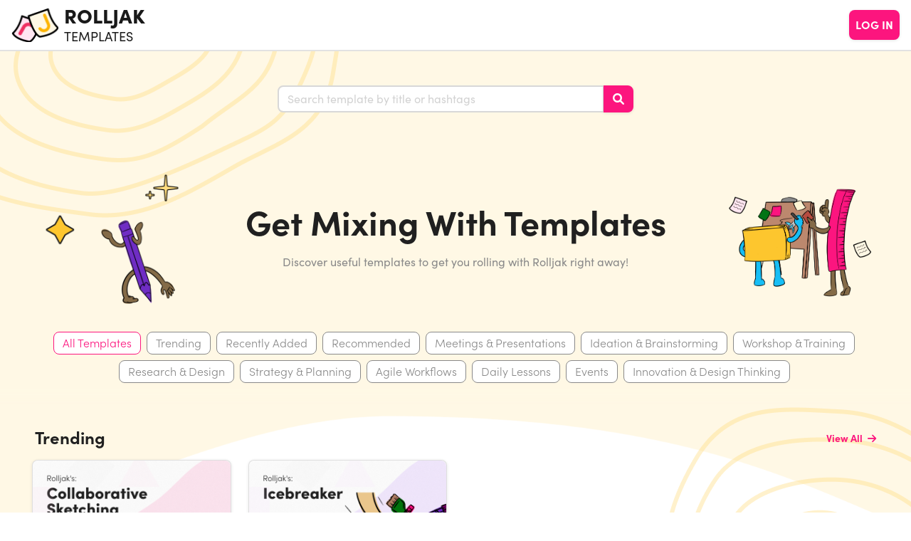

--- FILE ---
content_type: text/html; charset=utf-8
request_url: https://app.rolljak.com/templates
body_size: 58378
content:
<!DOCTYPE html>
<html>
  <head>
    <title>Rolljak</title>
    <meta name="csrf-param" content="authenticity_token" />
<meta name="csrf-token" content="EAqrYlyvz/PPQUh1r6pi3Z6/ebm5+UfmIRIJO1S6C1kUMytl1DR00MYzyCvJGOv9aqAhW/FMvrSUdaapQEWZQQ==" />
    

    <meta charset="UTF-8">

    <link rel="stylesheet" media="all" href="https://d1mjp3rs3c2zh5.cloudfront.net/assets/templates-a2b2da7324e9d4f4b0e0079605a005645c4d76898c2402b0739ea70fc1d35769.css" />
    <link rel="stylesheet" href="https://cdnjs.cloudflare.com/ajax/libs/font-awesome/6.0.0/css/all.min.css" integrity="sha512-9usAa10IRO0HhonpyAIVpjrylPvoDwiPUiKdWk5t3PyolY1cOd4DSE0Ga+ri4AuTroPR5aQvXU9xC6qOPnzFeg==" crossorigin="anonymous" referrerpolicy="no-referrer" />
      <script async src="https://www.googletagmanager.com/gtag/js?id=UA-77769135-4"></script>
  <script>
    window.dataLayer = window.dataLayer || [];
    function gtag(){dataLayer.push(arguments);}
    gtag('js', new Date());

    gtag('config', 'UA-77769135-4');
  </script>
  <script>
    (function(w,d,s,l,i){w[l]=w[l]||[];w[l].push({'gtm.start':
    new Date().getTime(),event:'gtm.js'});var f=d.getElementsByTagName(s)[0],
    j=d.createElement(s),dl=l!='dataLayer'?'&l='+l:'';j.async=true;j.src=
    'https://www.googletagmanager.com/gtm.js?id='+i+dl;f.parentNode.insertBefore(j,f);
    })(window,document,'script','dataLayer','GTM-M3SJ6HQ');
  </script>

    <script src="https://d1mjp3rs3c2zh5.cloudfront.net/assets/templates-b7bb114ed9bfb89734ad8bc895d71e33e50b0a3b7a56258a012c80f58b3c2c14.js"></script>
    <link rel="apple-touch-icon" sizes="180x180" href="https://d1mjp3rs3c2zh5.cloudfront.net/assets/favicon/apple-touch-icon-63e29a6a609a84d9ca836448ef0be93b94eb515cac5e557dbde2d601231706e7.png">
<link rel="icon" type="image/png" sizes="32x32" href="https://d1mjp3rs3c2zh5.cloudfront.net/assets/favicon/favicon-32x32-4e77da71d30525737bfa83ca425dd066fe2c9cee21abe3aa5ade7635fa7cce07.png">
<link rel="icon" type="image/png" sizes="16x16" href="https://d1mjp3rs3c2zh5.cloudfront.net/assets/favicon/favicon-16x16-f2f91644683fe7860b584aa1c9d47db1d8070dafa927247cc174780867b3e4a8.png">
<link rel="manifest" href="https://d1mjp3rs3c2zh5.cloudfront.net/assets/favicon/site-ea3ef3464e208ea1b4eb169d8772ffd7e8d8db110d2b8467206776214b2a4cb7.webmanifest">
<link rel="shortcut icon" href="https://d1mjp3rs3c2zh5.cloudfront.net/assets/favicon/favicon-f6ae2d41ead94c1773ce6925fa3a1041efa564f18fec035e4899080e358b2b7c.ico">
<meta name="apple-mobile-web-app-title" content="Rolljak">
<meta name="application-name" content="Rolljak">
<meta name="msapplication-TileColor" content="#da532c">
<meta name="msapplication-config" content="https://d1mjp3rs3c2zh5.cloudfront.net/assets/favicon/browserconfig-6c6681799b08e89b516964f3eada33505cd33c4e29b3fb0565dd34c6149aa521.xml">
<meta name="theme-color" content="#ffffff">

    <meta name="viewport" content="width=device-width, initial-scale=1">

      <meta property="og:title" content="Rolljak Template - Get Mixing With Templates">
      <meta property="og:url" content="https://app.rolljak.com/templates">
      <meta property="og:image" content="https://user-images.strikinglycdn.com/res/hrscywv4p/image/upload/c_limit,fl_lossy,h_630,w_1200,f_auto,q_auto/405230/29563_529926.png">
      <meta property="og:site_name" content="Rolljak Template - Get Mixing With Templates">
      <meta property="og:description" content="Discover useful templates to get you rolling with Rolljak right away!">

      <meta name="twitter:title" content="Rolljak Template - Get Mixing With Templates">
      <meta name="twitter:image" content="https://user-images.strikinglycdn.com/res/hrscywv4p/image/upload/c_limit,fl_lossy,h_630,w_1200,f_auto,q_auto/405230/29563_529926.png">
      <meta name="twitter:description" content="Discover useful templates to get you rolling with Rolljak right away!">
      <meta name="twitter:card" content="summary_large_image">

      <meta itemprop="name" content="Rolljak Template - Get Mixing With Templates">
      <meta itemprop="description" content="Discover useful templates to get you rolling with Rolljak right away!">
      <meta itemprop="image" content="https://user-images.strikinglycdn.com/res/hrscywv4p/image/upload/c_limit,fl_lossy,h_630,w_1200,f_auto,q_auto/405230/29563_529926.png">

      <meta name="description" content="Discover useful templates to get you rolling with Rolljak right away!">
  </head>

  <body data-actioncable-id="">
    <!-- mouseflow templates -->
    <script type="text/javascript">
      window._mfq = window._mfq || [];
      (function() {
        var mf = document.createElement("script");
        mf.type = "text/javascript"; mf.defer = true;
        mf.src = "//cdn.mouseflow.com/projects/6ebc7211-7b25-4163-9b89-ca9b7a76fd41.js";
        document.getElementsByTagName("head")[0].appendChild(mf);
      })();
    </script>
    <!-- end mouseflow -->

    <!-- Install Beacon HTML -->
    <!-- <script type="text/javascript">
      !function(e,t,n){function a(){var e=t.getElementsByTagName("script")[0],n=t.createElement("script");n.type="text/javascript",n.async=!0,n.src="https://beacon-v2.helpscout.net",e.parentNode.insertBefore(n,e)}if(e.Beacon=n=function(t,n,a){e.Beacon.readyQueue.push({method:t,options:n,data:a})},n.readyQueue=[],"complete"===t.readyState)return a();e.attachEvent?e.attachEvent("onload",a):e.addEventListener("load",a,!1)}(window,document,window.Beacon||function(){});
      window.Beacon('init', 'bf1678da-f382-4078-97e0-58820d3fedd8')
    </script> -->

    <!-- Google Tag Manager (noscript) -->
    <noscript><iframe src="https://www.googletagmanager.com/ns.html?id=GTM-M3SJ6HQ"
    height="0" width="0" style="display:none;visibility:hidden"></iframe></noscript>
    <!-- End Google Tag Manager (noscript) -->

    <!-- Download Canny SDK -->
    <script>
        !function(w,d,i,s){function l(){if(!d.getElementById(i)){var f=d.getElementsByTagName(s)[0],e=d.createElement(s);e.type="text/javascript",e.async=!0,e.src="https://canny.io/sdk.js",f.parentNode.insertBefore(e,f)}}if("function"!=typeof w.Canny){var c=function(){c.q.push(arguments)};c.q=[],w.Canny=c,"complete"===d.readyState?l():w.attachEvent?w.attachEvent("onload",l):w.addEventListener("load",l,!1)}}(window,document,"canny-jssdk","script");
    </script>

    <!-- Use the Canny SDK to identify the current user of your website -->
    <script>
        Canny('identify', {
        appID: '623eda90b2fddf52956a65db',
        user: {
            email: '',
            name: '',
            id: '',
        },
        });
    </script>

    <script>
        Canny('render', {
            boardToken: '81247d20-3624-33c2-3b4d-a44e98c4281d',
            basePath: null,
            ssoToken: null,
        });
    </script>

    <div class="border-bottom">
  <nav class="navbar navbar-expand-lg navbar-expand-xl navbar-expand-sm navbar-light bg-white w-100">
    <div class="navbar-brand d-flex align-items-center">
      <div class="d-flex align-items-center">
          <a class="navbar-brand mr-2" href="/templates">
            <img class="rolljak-logo" src="https://d9kii3f1l5fcf.cloudfront.net/images/template_logo.png" />
          </a>
          <div class="d-sm-flex d-none flex-column align-items-start">
            <h4 class="logo-name font-black d-inline align-middle">ROLLJAK</h4>
            <div class="text-lg d-flex">TEMPLATES</div>
          </div>
      </div>
    </div>
    <ul class="navbar-nav ml-auto flex-row align-items-center">
        <span class="fa fa-magnifying-glass d-sm-none d-block pr-3 border-right template-search-toggle cursor-pointer"></span>
        <li class="nav-item">
          <a class="p-2 nav-link btn primary-btn font-bold" href="/users/sign_in">LOG IN</a>
        </li>
    </ul>
  </nav>
</div>

    <div class="template-container overflow-hidden container-fluid position-relative px-0">
        <img class="img-fluid position-absolute template-bg-center" src="https://d9kii3f1l5fcf.cloudfront.net/images/template_bg.png" />
        <img class="img-fluid position-absolute template-bg-left" src="https://d9kii3f1l5fcf.cloudfront.net/images/left_blob_bg.png" />
        <img class="img-fluid position-absolute template-bg-right" src="https://d9kii3f1l5fcf.cloudfront.net/images/right_blob_bg.png" />
      
      <div class="row justify-content-center m-0 position-relative z-index-2">
        <div class="col-12 text-center p-0">
  <div class="d-sm-flex d-none justify-content-center my-5">
    <form class="max-width-500 w-100" id="session_template_search" action="/templates/search" accept-charset="UTF-8" method="get"><input name="utf8" type="hidden" value="&#x2713;" autocomplete="off" />
      <div class="input-group mb-3 max-width-500 mr-3">
        <input class="form-control mt-0" placeholder="Search template by title or hashtags" type="search" name="q[title_or_hashtags_name_cont]" id="q_title_or_hashtags_name_cont" />
        <div class="input-group-append">
          <button type="submit" class="btn primary-btn">
            <i class="fa fa-search"></i>
          </button>
        </div>
      </div>
</form>  </div>

  <div class="template-title-container d-flex justify-content-center align-items-center" data-test='template-page'>
    <div class="position-relative">
      <img class="img-fluid template-large-img-left d-lg-block d-none" src="https://d9kii3f1l5fcf.cloudfront.net/images/left_large_bg.png" />
      <img class="img-fluid template-small-img template-small-img-left" src="https://d9kii3f1l5fcf.cloudfront.net/images/left_small_bg.png" />
      
      <img class="img-fluid template-large-img-right d-lg-block d-none" src="https://d9kii3f1l5fcf.cloudfront.net/images/right_large_bg.png" />
      <img class="img-fluid template-small-img template-small-img-right" src="https://d9kii3f1l5fcf.cloudfront.net/images/right_small_bg.png" />
      <h1 class="mb-3">Get Mixing With <br class="template-title-breakpoint">Templates</h1>
      <p class="grey-400-text mb-4">Discover useful templates to get you <br class="template-title-breakpoint">rolling with Rolljak right away!</p>
    </div>
  </div>
  
  <div id="filterNav" class="sticky-top template-filter-container pt-3 z-index-2">
    <div class="template-categories-tag max-width-1260 mx-auto d-none d-sm-block mb-5" data-test='template-category'>
        <a class="btn category-btn mr-1 mt-2 active" href="/templates">All Templates</a>
        <a class="btn category-btn mr-1 mt-2 " href="/templates/trending">Trending</a>
        <a class="btn category-btn mr-1 mt-2 " href="/templates/recently_added">Recently Added</a>
        <a class="btn category-btn mr-1 mt-2 " href="/templates/category/11">Recommended</a>
        <a class="btn category-btn mr-1 mt-2 " href="/templates/category/1">Meetings &amp; Presentations</a>
        <a class="btn category-btn mr-1 mt-2 " href="/templates/category/2">Ideation &amp; Brainstorming</a>
        <a class="btn category-btn mr-1 mt-2 " href="/templates/category/3">Workshop &amp; Training</a>
        <a class="btn category-btn mr-1 mt-2 " href="/templates/category/4">Research &amp; Design</a>
        <a class="btn category-btn mr-1 mt-2 " href="/templates/category/5">Strategy &amp; Planning</a>
        <a class="btn category-btn mr-1 mt-2 " href="/templates/category/6">Agile Workflows</a>
        <a class="btn category-btn mr-1 mt-2 " href="/templates/category/7">Daily Lessons</a>
        <a class="btn category-btn mr-1 mt-2 " href="/templates/category/8">Events</a>
        <a class="btn category-btn mr-1 mt-2 " href="/templates/category/10">Innovation &amp; Design Thinking</a>
    </div>

    <div class="template-categories-dropdown btn-group w-85 d-sm-none mb-5 dropdown">
      <a class="d-flex align-items-center btn clear-btn px-3 dropdown-toggle white-bg form-control" data-toggle="dropdown">
        <p class="text-left grey-400-text w-100">All Templates</p>
        <i class="fa-solid fa-arrow-down"></i>
      </a>

      <div class="dropdown-menu">
          <a class="dropdown-item" href="/templates">All Templates</a>
          <a class="dropdown-item" href="/templates/trending">Trending</a>
          <a class="dropdown-item" href="/templates/recently_added">Recently Added</a>
          <a class="dropdown-item" href="/templates/category/11">Recommended</a>
          <a class="dropdown-item" href="/templates/category/1">Meetings &amp; Presentations</a>
          <a class="dropdown-item" href="/templates/category/2">Ideation &amp; Brainstorming</a>
          <a class="dropdown-item" href="/templates/category/3">Workshop &amp; Training</a>
          <a class="dropdown-item" href="/templates/category/4">Research &amp; Design</a>
          <a class="dropdown-item" href="/templates/category/5">Strategy &amp; Planning</a>
          <a class="dropdown-item" href="/templates/category/6">Agile Workflows</a>
          <a class="dropdown-item" href="/templates/category/7">Daily Lessons</a>
          <a class="dropdown-item" href="/templates/category/8">Events</a>
          <a class="dropdown-item" href="/templates/category/10">Innovation &amp; Design Thinking</a>
      </div>
    </div>
  </div>
  <div class="max-width-1440 mx-auto">
      <div class="row px-5">
        <div class="d-flex w-100 align-items-center justify-content-between mx-3 my-3">
          <h5>Trending</h5>
          <a class="font-bold text-sm pink-text" href="/templates/trending">
            View All
            <i class="fa-solid fa-arrow-right ml-1"></i>
</a>        </div>
        <div class="col-md-4 col-lg-3 col-sm-6 mb-4 px-2plus">
  <div class="card shadow rounded session-template-card cursor-pointer " data-url="/templates/18-collaborative-sketching" data-test='session-template-card'>
  <div class="card-image rounded position-relative">
      <img class="thumbnail-img rounded-top w-100 object-fit-cover" src="https://rolljakproduction.s3.ap-southeast-1.amazonaws.com/fs6o9eur96svctg9f4t2v95lkeo2?response-content-disposition=inline%3B%20filename%3D%22collaborative-sketching-thumbnail.png%22%3B%20filename%2A%3DUTF-8%27%27collaborative-sketching-thumbnail.png&amp;response-content-type=image%2Fpng&amp;X-Amz-Algorithm=AWS4-HMAC-SHA256&amp;X-Amz-Credential=AKIAW6KU3NORNF7KOY43%2F20260117%2Fap-southeast-1%2Fs3%2Faws4_request&amp;X-Amz-Date=20260117T140055Z&amp;X-Amz-Expires=300&amp;X-Amz-SignedHeaders=host&amp;X-Amz-Signature=aae7003abdf7d36e5b6624db9160fb5820b050f1923f0a162077efaa97163f9e" />
      <div class="card-overlay rounded-top text-white p-3">
        <div class="d-flex align-items-center justify-content-between">
          <div class="d-flex align-items-center">
            <i class="fa-regular fa-clone mr-2"></i>
            87
            <i class="fa-regular fa-heart mx-2"></i>
            0
          </div>
          <div class="btn-group template-options dropdown">
            <a class="dropdown-toggle text-white cursor-pointer p-2" data-toggle="dropdown">
              <i class="fa-solid fa-ellipsis-vertical"></i>
            </a>
            <div class="dropdown-menu dropdown-menu-right custom-dropdown-menu shadow-lg">
                <a class="dropdown-item grey-text " rel="nofollow" data-method="post" href="/templates/18-collaborative-sketching/use_template"><p class="d-flex align-items-center clear-btn-pink-text"><i class="fa-solid fa-download mr-2 grey-900-text"></i>Use Template</p></a>
                <a class="dropdown-item grey-text common-modal" data-remote="true" data-method="get" href="/templates/18-collaborative-sketching"><p class="d-flex align-items-center clear-btn-pink-text"><i class="fa-solid fa-eye mr-2 grey-900-text"></i>Preview Template</p></a>
                <a class="dropdown-item grey-text copy-link-action stop-propagation" id="https://app.rolljak.com/templates/18-collaborative-sketching" href="javascript:void(0)"><p class="d-flex align-items-center clear-btn-pink-text"><i class="fa-solid fa-share-nodes mr-2 grey-900-text"></i>Copy Link</p></a>
                <a class="dropdown-item grey-text dropdown-report" data-method="get" href="/templates/18-collaborative-sketching/report"><p class="d-flex align-items-center clear-btn-pink-text"><i class="fa-solid fa-flag mr-2 grey-900-text"></i>Report Template</p></a>
            </div>
          </div>
        </div>
            <a class="btn text-white clear-btn-border-pink border use-template-btn stop-propagation" data-test="use-template" rel="nofollow" data-method="post" href="/templates/18-collaborative-sketching/use_template?page_clicked=templates">USE TEMPLATE</a>
      </div>
  </div>
    <div class="card-body p-3 text-left ">
      <h6 class="text-truncate mb-3">Collaborative Sketching</h6>
      <div class="d-flex align-items-center justify-content-between">
        <a class="stop-propagation" href="/templates/creator/21-rolljak-inc">
          <div class="d-flex align-items-center clear-btn-pink">
            <div class="navbar-profile-picture clear-btn-pink-border border-sm">
              <img class="w-100 h-100 object-fit-cover" data-test="creator-picture" src="https://d9kii3f1l5fcf.cloudfront.net/images/rolljak_logo_bg.png" />
            </div>
            <div class="text-truncate ml-2 clear-btn-pink-text">Rolljak Inc</div>
          </div>
</a>          <div class="d-flex align-items-center">
          </div>
      </div>
    </div>
</div>
</div><div class="col-md-4 col-lg-3 col-sm-6 mb-4 px-2plus">
  <div class="card shadow rounded session-template-card cursor-pointer " data-url="/templates/3-icebreaker" data-test='session-template-card'>
  <div class="card-image rounded position-relative">
      <img class="thumbnail-img rounded-top w-100 object-fit-cover" src="https://rolljakproduction.s3.ap-southeast-1.amazonaws.com/jnujidv6qptjglno98aghtlkm6e2?response-content-disposition=inline%3B%20filename%3D%22icebreaker-thumbnail.png%22%3B%20filename%2A%3DUTF-8%27%27icebreaker-thumbnail.png&amp;response-content-type=image%2Fpng&amp;X-Amz-Algorithm=AWS4-HMAC-SHA256&amp;X-Amz-Credential=AKIAW6KU3NORNF7KOY43%2F20260117%2Fap-southeast-1%2Fs3%2Faws4_request&amp;X-Amz-Date=20260117T140055Z&amp;X-Amz-Expires=300&amp;X-Amz-SignedHeaders=host&amp;X-Amz-Signature=2d9c8b6bf9822eb25bff1960041baad4199109e70a7c62f4c0d102c7e5d9f3b9" />
      <div class="card-overlay rounded-top text-white p-3">
        <div class="d-flex align-items-center justify-content-between">
          <div class="d-flex align-items-center">
            <i class="fa-regular fa-clone mr-2"></i>
            4599
            <i class="fa-regular fa-heart mx-2"></i>
            7
          </div>
          <div class="btn-group template-options dropdown">
            <a class="dropdown-toggle text-white cursor-pointer p-2" data-toggle="dropdown">
              <i class="fa-solid fa-ellipsis-vertical"></i>
            </a>
            <div class="dropdown-menu dropdown-menu-right custom-dropdown-menu shadow-lg">
                <a class="dropdown-item grey-text " rel="nofollow" data-method="post" href="/templates/3-icebreaker/use_template"><p class="d-flex align-items-center clear-btn-pink-text"><i class="fa-solid fa-download mr-2 grey-900-text"></i>Use Template</p></a>
                <a class="dropdown-item grey-text common-modal" data-remote="true" data-method="get" href="/templates/3-icebreaker"><p class="d-flex align-items-center clear-btn-pink-text"><i class="fa-solid fa-eye mr-2 grey-900-text"></i>Preview Template</p></a>
                <a class="dropdown-item grey-text copy-link-action stop-propagation" id="https://app.rolljak.com/templates/3-icebreaker" href="javascript:void(0)"><p class="d-flex align-items-center clear-btn-pink-text"><i class="fa-solid fa-share-nodes mr-2 grey-900-text"></i>Copy Link</p></a>
                <a class="dropdown-item grey-text dropdown-report" data-method="get" href="/templates/3-icebreaker/report"><p class="d-flex align-items-center clear-btn-pink-text"><i class="fa-solid fa-flag mr-2 grey-900-text"></i>Report Template</p></a>
            </div>
          </div>
        </div>
            <a class="btn text-white clear-btn-border-pink border use-template-btn stop-propagation" data-test="use-template" rel="nofollow" data-method="post" href="/templates/3-icebreaker/use_template?page_clicked=templates">USE TEMPLATE</a>
      </div>
  </div>
    <div class="card-body p-3 text-left ">
      <h6 class="text-truncate mb-3">Icebreaker</h6>
      <div class="d-flex align-items-center justify-content-between">
        <a class="stop-propagation" href="/templates/creator/21-rolljak-inc">
          <div class="d-flex align-items-center clear-btn-pink">
            <div class="navbar-profile-picture clear-btn-pink-border border-sm">
              <img class="w-100 h-100 object-fit-cover" data-test="creator-picture" src="https://d9kii3f1l5fcf.cloudfront.net/images/rolljak_logo_bg.png" />
            </div>
            <div class="text-truncate ml-2 clear-btn-pink-text">Rolljak Inc</div>
          </div>
</a>          <div class="d-flex align-items-center">
          </div>
      </div>
    </div>
</div>
</div>
      </div>

      <div class="row px-5">
        <div class="d-flex w-100 align-items-center justify-content-between mx-3 my-3">
          <h5>Recently Added</h5>
          <a class="font-bold text-sm pink-text" href="/templates/recently_added">
            View All
            <i class="fa-solid fa-arrow-right ml-1"></i>
</a>        </div>
        <div class="col-md-4 col-lg-3 col-sm-6 mb-4 px-2plus">
  <div class="card shadow rounded session-template-card cursor-pointer " data-url="/templates/1689-peer-parent-prayer" data-test='session-template-card'>
  <div class="card-image rounded position-relative">
      <img class="thumbnail-img rounded-top w-100 object-fit-cover" src="https://rolljakproduction.s3.ap-southeast-1.amazonaws.com/6edv1x6zk01x0evpyxe7ix9txqg5?response-content-disposition=inline%3B%20filename%3D%22default_template_image.jpg%22%3B%20filename%2A%3DUTF-8%27%27default_template_image.jpg&amp;response-content-type=image%2Fpng&amp;X-Amz-Algorithm=AWS4-HMAC-SHA256&amp;X-Amz-Credential=AKIAW6KU3NORNF7KOY43%2F20260117%2Fap-southeast-1%2Fs3%2Faws4_request&amp;X-Amz-Date=20260117T140055Z&amp;X-Amz-Expires=300&amp;X-Amz-SignedHeaders=host&amp;X-Amz-Signature=4600f302076609dcac14c7259f975f06d317210326138a45f0f84703d4a97c39" />
      <div class="card-overlay rounded-top text-white p-3">
        <div class="d-flex align-items-center justify-content-between">
          <div class="d-flex align-items-center">
            <i class="fa-regular fa-clone mr-2"></i>
            1
            <i class="fa-regular fa-heart mx-2"></i>
            0
          </div>
          <div class="btn-group template-options dropdown">
            <a class="dropdown-toggle text-white cursor-pointer p-2" data-toggle="dropdown">
              <i class="fa-solid fa-ellipsis-vertical"></i>
            </a>
            <div class="dropdown-menu dropdown-menu-right custom-dropdown-menu shadow-lg">
                <a class="dropdown-item grey-text " rel="nofollow" data-method="post" href="/templates/1689-peer-parent-prayer/use_template"><p class="d-flex align-items-center clear-btn-pink-text"><i class="fa-solid fa-download mr-2 grey-900-text"></i>Use Template</p></a>
                <a class="dropdown-item grey-text common-modal" data-remote="true" data-method="get" href="/templates/1689-peer-parent-prayer"><p class="d-flex align-items-center clear-btn-pink-text"><i class="fa-solid fa-eye mr-2 grey-900-text"></i>Preview Template</p></a>
                <a class="dropdown-item grey-text copy-link-action stop-propagation" id="https://app.rolljak.com/templates/1689-peer-parent-prayer" href="javascript:void(0)"><p class="d-flex align-items-center clear-btn-pink-text"><i class="fa-solid fa-share-nodes mr-2 grey-900-text"></i>Copy Link</p></a>
                <a class="dropdown-item grey-text dropdown-report" data-method="get" href="/templates/1689-peer-parent-prayer/report"><p class="d-flex align-items-center clear-btn-pink-text"><i class="fa-solid fa-flag mr-2 grey-900-text"></i>Report Template</p></a>
            </div>
          </div>
        </div>
            <a class="btn text-white clear-btn-border-pink border use-template-btn stop-propagation" data-test="use-template" rel="nofollow" data-method="post" href="/templates/1689-peer-parent-prayer/use_template?page_clicked=templates">USE TEMPLATE</a>
      </div>
  </div>
    <div class="card-body p-3 text-left ">
      <h6 class="text-truncate mb-3">Peer, Parent, Prayer</h6>
      <div class="d-flex align-items-center justify-content-between">
        <a class="stop-propagation" href="/templates/creator/287047-rosa-laudencia">
          <div class="d-flex align-items-center clear-btn-pink">
            <div class="navbar-profile-picture clear-btn-pink-border border-sm">
              <img class="w-100 h-100 object-fit-cover" data-test="creator-picture" src="https://d9kii3f1l5fcf.cloudfront.net/images/the-survivor.png" />
            </div>
            <div class="text-truncate ml-2 clear-btn-pink-text">Rosa Laudencia</div>
          </div>
</a>          <div class="d-flex align-items-center">
          </div>
      </div>
    </div>
</div>
</div><div class="col-md-4 col-lg-3 col-sm-6 mb-4 px-2plus">
  <div class="card shadow rounded session-template-card cursor-pointer " data-url="/templates/1688-listening-practice" data-test='session-template-card'>
  <div class="card-image rounded position-relative">
      <img class="thumbnail-img rounded-top w-100 object-fit-cover" src="https://rolljakproduction.s3.ap-southeast-1.amazonaws.com/28hye5q8rhwzinwmcuxewtrboal5?response-content-disposition=inline%3B%20filename%3D%22default_template_image.jpg%22%3B%20filename%2A%3DUTF-8%27%27default_template_image.jpg&amp;response-content-type=image%2Fpng&amp;X-Amz-Algorithm=AWS4-HMAC-SHA256&amp;X-Amz-Credential=AKIAW6KU3NORNF7KOY43%2F20260117%2Fap-southeast-1%2Fs3%2Faws4_request&amp;X-Amz-Date=20260117T140055Z&amp;X-Amz-Expires=300&amp;X-Amz-SignedHeaders=host&amp;X-Amz-Signature=25e2a635b6092cd3b5009a312b9173addeda156852fb0466e950002f2274ec04" />
      <div class="card-overlay rounded-top text-white p-3">
        <div class="d-flex align-items-center justify-content-between">
          <div class="d-flex align-items-center">
            <i class="fa-regular fa-clone mr-2"></i>
            0
            <i class="fa-regular fa-heart mx-2"></i>
            0
          </div>
          <div class="btn-group template-options dropdown">
            <a class="dropdown-toggle text-white cursor-pointer p-2" data-toggle="dropdown">
              <i class="fa-solid fa-ellipsis-vertical"></i>
            </a>
            <div class="dropdown-menu dropdown-menu-right custom-dropdown-menu shadow-lg">
                <a class="dropdown-item grey-text " rel="nofollow" data-method="post" href="/templates/1688-listening-practice/use_template"><p class="d-flex align-items-center clear-btn-pink-text"><i class="fa-solid fa-download mr-2 grey-900-text"></i>Use Template</p></a>
                <a class="dropdown-item grey-text common-modal" data-remote="true" data-method="get" href="/templates/1688-listening-practice"><p class="d-flex align-items-center clear-btn-pink-text"><i class="fa-solid fa-eye mr-2 grey-900-text"></i>Preview Template</p></a>
                <a class="dropdown-item grey-text copy-link-action stop-propagation" id="https://app.rolljak.com/templates/1688-listening-practice" href="javascript:void(0)"><p class="d-flex align-items-center clear-btn-pink-text"><i class="fa-solid fa-share-nodes mr-2 grey-900-text"></i>Copy Link</p></a>
                <a class="dropdown-item grey-text dropdown-report" data-method="get" href="/templates/1688-listening-practice/report"><p class="d-flex align-items-center clear-btn-pink-text"><i class="fa-solid fa-flag mr-2 grey-900-text"></i>Report Template</p></a>
            </div>
          </div>
        </div>
            <a class="btn text-white clear-btn-border-pink border use-template-btn stop-propagation" data-test="use-template" rel="nofollow" data-method="post" href="/templates/1688-listening-practice/use_template?page_clicked=templates">USE TEMPLATE</a>
      </div>
  </div>
    <div class="card-body p-3 text-left ">
      <h6 class="text-truncate mb-3">listening practice</h6>
      <div class="d-flex align-items-center justify-content-between">
        <a class="stop-propagation" href="/templates/creator/373773-anisa-putri">
          <div class="d-flex align-items-center clear-btn-pink">
            <div class="navbar-profile-picture clear-btn-pink-border border-sm">
              <img class="w-100 h-100 object-fit-cover" data-test="creator-picture" src="https://d9kii3f1l5fcf.cloudfront.net/images/the-survivor.png" />
            </div>
            <div class="text-truncate ml-2 clear-btn-pink-text">Anisa  Putri</div>
          </div>
</a>          <div class="d-flex align-items-center">
              <img class="width-15 mr-2" src="https://d9kii3f1l5fcf.cloudfront.net/images/premium_star.png" />
          </div>
      </div>
    </div>
</div>
</div><div class="col-md-4 col-lg-3 col-sm-6 mb-4 px-2plus">
  <div class="card shadow rounded session-template-card cursor-pointer " data-url="/templates/1685-ask-t2" data-test='session-template-card'>
  <div class="card-image rounded position-relative">
      <img class="thumbnail-img rounded-top w-100 object-fit-cover" src="https://rolljakproduction.s3.ap-southeast-1.amazonaws.com/p1cal03zavjehseut9cj2tmxs6z2?response-content-disposition=inline%3B%20filename%3D%22default_template_image.jpg%22%3B%20filename%2A%3DUTF-8%27%27default_template_image.jpg&amp;response-content-type=image%2Fpng&amp;X-Amz-Algorithm=AWS4-HMAC-SHA256&amp;X-Amz-Credential=AKIAW6KU3NORNF7KOY43%2F20260117%2Fap-southeast-1%2Fs3%2Faws4_request&amp;X-Amz-Date=20260117T140055Z&amp;X-Amz-Expires=300&amp;X-Amz-SignedHeaders=host&amp;X-Amz-Signature=6ac99e09334d498b538d0f386d430ce4603f419a5bff37d2aaf1f28901519b1d" />
      <div class="card-overlay rounded-top text-white p-3">
        <div class="d-flex align-items-center justify-content-between">
          <div class="d-flex align-items-center">
            <i class="fa-regular fa-clone mr-2"></i>
            0
            <i class="fa-regular fa-heart mx-2"></i>
            0
          </div>
          <div class="btn-group template-options dropdown">
            <a class="dropdown-toggle text-white cursor-pointer p-2" data-toggle="dropdown">
              <i class="fa-solid fa-ellipsis-vertical"></i>
            </a>
            <div class="dropdown-menu dropdown-menu-right custom-dropdown-menu shadow-lg">
                <a class="dropdown-item grey-text " rel="nofollow" data-method="post" href="/templates/1685-ask-t2/use_template"><p class="d-flex align-items-center clear-btn-pink-text"><i class="fa-solid fa-download mr-2 grey-900-text"></i>Use Template</p></a>
                <a class="dropdown-item grey-text common-modal" data-remote="true" data-method="get" href="/templates/1685-ask-t2"><p class="d-flex align-items-center clear-btn-pink-text"><i class="fa-solid fa-eye mr-2 grey-900-text"></i>Preview Template</p></a>
                <a class="dropdown-item grey-text copy-link-action stop-propagation" id="https://app.rolljak.com/templates/1685-ask-t2" href="javascript:void(0)"><p class="d-flex align-items-center clear-btn-pink-text"><i class="fa-solid fa-share-nodes mr-2 grey-900-text"></i>Copy Link</p></a>
                <a class="dropdown-item grey-text dropdown-report" data-method="get" href="/templates/1685-ask-t2/report"><p class="d-flex align-items-center clear-btn-pink-text"><i class="fa-solid fa-flag mr-2 grey-900-text"></i>Report Template</p></a>
            </div>
          </div>
        </div>
            <a class="btn text-white clear-btn-border-pink border use-template-btn stop-propagation" data-test="use-template" rel="nofollow" data-method="post" href="/templates/1685-ask-t2/use_template?page_clicked=templates">USE TEMPLATE</a>
      </div>
  </div>
    <div class="card-body p-3 text-left ">
      <h6 class="text-truncate mb-3">ask t2</h6>
      <div class="d-flex align-items-center justify-content-between">
        <a class="stop-propagation" href="/templates/creator/382173-kimberly-ng">
          <div class="d-flex align-items-center clear-btn-pink">
            <div class="navbar-profile-picture clear-btn-pink-border border-sm">
              <img class="w-100 h-100 object-fit-cover" data-test="creator-picture" src="https://d9kii3f1l5fcf.cloudfront.net/images/the-amplifier.png" />
            </div>
            <div class="text-truncate ml-2 clear-btn-pink-text">Kimberly Ng</div>
          </div>
</a>          <div class="d-flex align-items-center">
          </div>
      </div>
    </div>
</div>
</div><div class="col-md-4 col-lg-3 col-sm-6 mb-4 px-2plus">
  <div class="card shadow rounded session-template-card cursor-pointer " data-url="/templates/1652-demo-questions" data-test='session-template-card'>
  <div class="card-image rounded position-relative">
      <img class="thumbnail-img rounded-top w-100 object-fit-cover" src="https://rolljakproduction.s3.ap-southeast-1.amazonaws.com/ns7ylpxowrlz8z71qa9yt9x3qivb?response-content-disposition=inline%3B%20filename%3D%22default_template_image.jpg%22%3B%20filename%2A%3DUTF-8%27%27default_template_image.jpg&amp;response-content-type=image%2Fpng&amp;X-Amz-Algorithm=AWS4-HMAC-SHA256&amp;X-Amz-Credential=AKIAW6KU3NORNF7KOY43%2F20260117%2Fap-southeast-1%2Fs3%2Faws4_request&amp;X-Amz-Date=20260117T140055Z&amp;X-Amz-Expires=300&amp;X-Amz-SignedHeaders=host&amp;X-Amz-Signature=65a91491bf6589456bec750f2738720f0202b5483e77638edcfb8d682c0d2469" />
      <div class="card-overlay rounded-top text-white p-3">
        <div class="d-flex align-items-center justify-content-between">
          <div class="d-flex align-items-center">
            <i class="fa-regular fa-clone mr-2"></i>
            5
            <i class="fa-regular fa-heart mx-2"></i>
            0
          </div>
          <div class="btn-group template-options dropdown">
            <a class="dropdown-toggle text-white cursor-pointer p-2" data-toggle="dropdown">
              <i class="fa-solid fa-ellipsis-vertical"></i>
            </a>
            <div class="dropdown-menu dropdown-menu-right custom-dropdown-menu shadow-lg">
                <a class="dropdown-item grey-text " rel="nofollow" data-method="post" href="/templates/1652-demo-questions/use_template"><p class="d-flex align-items-center clear-btn-pink-text"><i class="fa-solid fa-download mr-2 grey-900-text"></i>Use Template</p></a>
                <a class="dropdown-item grey-text common-modal" data-remote="true" data-method="get" href="/templates/1652-demo-questions"><p class="d-flex align-items-center clear-btn-pink-text"><i class="fa-solid fa-eye mr-2 grey-900-text"></i>Preview Template</p></a>
                <a class="dropdown-item grey-text copy-link-action stop-propagation" id="https://app.rolljak.com/templates/1652-demo-questions" href="javascript:void(0)"><p class="d-flex align-items-center clear-btn-pink-text"><i class="fa-solid fa-share-nodes mr-2 grey-900-text"></i>Copy Link</p></a>
                <a class="dropdown-item grey-text dropdown-report" data-method="get" href="/templates/1652-demo-questions/report"><p class="d-flex align-items-center clear-btn-pink-text"><i class="fa-solid fa-flag mr-2 grey-900-text"></i>Report Template</p></a>
            </div>
          </div>
        </div>
            <a class="btn text-white clear-btn-border-pink border use-template-btn stop-propagation" data-test="use-template" rel="nofollow" data-method="post" href="/templates/1652-demo-questions/use_template?page_clicked=templates">USE TEMPLATE</a>
      </div>
  </div>
    <div class="card-body p-3 text-left ">
      <h6 class="text-truncate mb-3">Demo Questions</h6>
      <div class="d-flex align-items-center justify-content-between">
        <a class="stop-propagation" href="/templates/creator/392-jia-lim">
          <div class="d-flex align-items-center clear-btn-pink">
            <div class="navbar-profile-picture clear-btn-pink-border border-sm">
              <img class="w-100 h-100 object-fit-cover" data-test="creator-picture" src="https://d9kii3f1l5fcf.cloudfront.net/images/the-eliminator.png" />
            </div>
            <div class="text-truncate ml-2 clear-btn-pink-text">Jia Lim</div>
          </div>
</a>          <div class="d-flex align-items-center">
              <img class="width-15 mr-2" src="https://d9kii3f1l5fcf.cloudfront.net/images/premium_star.png" />
          </div>
      </div>
    </div>
</div>
</div>
      </div>

      <div class="row px-5">
        <div class="d-flex w-100 align-items-center justify-content-between mx-3 my-3">
          <h5>Recommended</h5>
          <a class="font-bold text-sm pink-text" href="/templates/category/11">
            View All
            <i class="fa-solid fa-arrow-right ml-1"></i>
</a>        </div>
        <div class="col-md-4 col-lg-3 col-sm-6 mb-4 px-2plus">
  <div class="card shadow rounded session-template-card cursor-pointer " data-url="/templates/5-brainstorm" data-test='session-template-card'>
  <div class="card-image rounded position-relative">
      <img class="thumbnail-img rounded-top w-100 object-fit-cover" src="https://rolljakproduction.s3.ap-southeast-1.amazonaws.com/gixufj2o4j87gsh8ww5gqtjahm0y?response-content-disposition=inline%3B%20filename%3D%22brainstorm-thumbnail.png%22%3B%20filename%2A%3DUTF-8%27%27brainstorm-thumbnail.png&amp;response-content-type=image%2Fpng&amp;X-Amz-Algorithm=AWS4-HMAC-SHA256&amp;X-Amz-Credential=AKIAW6KU3NORNF7KOY43%2F20260117%2Fap-southeast-1%2Fs3%2Faws4_request&amp;X-Amz-Date=20260117T140055Z&amp;X-Amz-Expires=300&amp;X-Amz-SignedHeaders=host&amp;X-Amz-Signature=4fac20ebd2a979621713e20c66418f548c5ca127c095e6774e2e361f3dd2b028" />
      <div class="card-overlay rounded-top text-white p-3">
        <div class="d-flex align-items-center justify-content-between">
          <div class="d-flex align-items-center">
            <i class="fa-regular fa-clone mr-2"></i>
            2645
            <i class="fa-regular fa-heart mx-2"></i>
            2
          </div>
          <div class="btn-group template-options dropdown">
            <a class="dropdown-toggle text-white cursor-pointer p-2" data-toggle="dropdown">
              <i class="fa-solid fa-ellipsis-vertical"></i>
            </a>
            <div class="dropdown-menu dropdown-menu-right custom-dropdown-menu shadow-lg">
                <a class="dropdown-item grey-text " rel="nofollow" data-method="post" href="/templates/5-brainstorm/use_template"><p class="d-flex align-items-center clear-btn-pink-text"><i class="fa-solid fa-download mr-2 grey-900-text"></i>Use Template</p></a>
                <a class="dropdown-item grey-text common-modal" data-remote="true" data-method="get" href="/templates/5-brainstorm"><p class="d-flex align-items-center clear-btn-pink-text"><i class="fa-solid fa-eye mr-2 grey-900-text"></i>Preview Template</p></a>
                <a class="dropdown-item grey-text copy-link-action stop-propagation" id="https://app.rolljak.com/templates/5-brainstorm" href="javascript:void(0)"><p class="d-flex align-items-center clear-btn-pink-text"><i class="fa-solid fa-share-nodes mr-2 grey-900-text"></i>Copy Link</p></a>
                <a class="dropdown-item grey-text dropdown-report" data-method="get" href="/templates/5-brainstorm/report"><p class="d-flex align-items-center clear-btn-pink-text"><i class="fa-solid fa-flag mr-2 grey-900-text"></i>Report Template</p></a>
            </div>
          </div>
        </div>
            <a class="btn text-white clear-btn-border-pink border use-template-btn stop-propagation" data-test="use-template" rel="nofollow" data-method="post" href="/templates/5-brainstorm/use_template?page_clicked=templates">USE TEMPLATE</a>
      </div>
  </div>
    <div class="card-body p-3 text-left ">
      <h6 class="text-truncate mb-3">Brainstorm</h6>
      <div class="d-flex align-items-center justify-content-between">
        <a class="stop-propagation" href="/templates/creator/21-rolljak-inc">
          <div class="d-flex align-items-center clear-btn-pink">
            <div class="navbar-profile-picture clear-btn-pink-border border-sm">
              <img class="w-100 h-100 object-fit-cover" data-test="creator-picture" src="https://d9kii3f1l5fcf.cloudfront.net/images/rolljak_logo_bg.png" />
            </div>
            <div class="text-truncate ml-2 clear-btn-pink-text">Rolljak Inc</div>
          </div>
</a>          <div class="d-flex align-items-center">
          </div>
      </div>
    </div>
</div>
</div><div class="col-md-4 col-lg-3 col-sm-6 mb-4 px-2plus">
  <div class="card shadow rounded session-template-card cursor-pointer " data-url="/templates/8-comic-crazy" data-test='session-template-card'>
  <div class="card-image rounded position-relative">
      <img class="thumbnail-img rounded-top w-100 object-fit-cover" src="https://rolljakproduction.s3.ap-southeast-1.amazonaws.com/g6cd2s0jspj0t9kgw6e93hld7xoi?response-content-disposition=inline%3B%20filename%3D%22comic-crazy-thumbnail.png%22%3B%20filename%2A%3DUTF-8%27%27comic-crazy-thumbnail.png&amp;response-content-type=image%2Fpng&amp;X-Amz-Algorithm=AWS4-HMAC-SHA256&amp;X-Amz-Credential=AKIAW6KU3NORNF7KOY43%2F20260117%2Fap-southeast-1%2Fs3%2Faws4_request&amp;X-Amz-Date=20260117T140055Z&amp;X-Amz-Expires=300&amp;X-Amz-SignedHeaders=host&amp;X-Amz-Signature=1c380c89082c43d36b14a0778e7671a0cffe5660f854c839822ffc89a097850c" />
      <div class="card-overlay rounded-top text-white p-3">
        <div class="d-flex align-items-center justify-content-between">
          <div class="d-flex align-items-center">
            <i class="fa-regular fa-clone mr-2"></i>
            839
            <i class="fa-regular fa-heart mx-2"></i>
            0
          </div>
          <div class="btn-group template-options dropdown">
            <a class="dropdown-toggle text-white cursor-pointer p-2" data-toggle="dropdown">
              <i class="fa-solid fa-ellipsis-vertical"></i>
            </a>
            <div class="dropdown-menu dropdown-menu-right custom-dropdown-menu shadow-lg">
                <a class="dropdown-item grey-text " rel="nofollow" data-method="post" href="/templates/8-comic-crazy/use_template"><p class="d-flex align-items-center clear-btn-pink-text"><i class="fa-solid fa-download mr-2 grey-900-text"></i>Use Template</p></a>
                <a class="dropdown-item grey-text common-modal" data-remote="true" data-method="get" href="/templates/8-comic-crazy"><p class="d-flex align-items-center clear-btn-pink-text"><i class="fa-solid fa-eye mr-2 grey-900-text"></i>Preview Template</p></a>
                <a class="dropdown-item grey-text copy-link-action stop-propagation" id="https://app.rolljak.com/templates/8-comic-crazy" href="javascript:void(0)"><p class="d-flex align-items-center clear-btn-pink-text"><i class="fa-solid fa-share-nodes mr-2 grey-900-text"></i>Copy Link</p></a>
                <a class="dropdown-item grey-text dropdown-report" data-method="get" href="/templates/8-comic-crazy/report"><p class="d-flex align-items-center clear-btn-pink-text"><i class="fa-solid fa-flag mr-2 grey-900-text"></i>Report Template</p></a>
            </div>
          </div>
        </div>
            <a class="btn text-white clear-btn-border-pink border use-template-btn stop-propagation" data-test="use-template" rel="nofollow" data-method="post" href="/templates/8-comic-crazy/use_template?page_clicked=templates">USE TEMPLATE</a>
      </div>
  </div>
    <div class="card-body p-3 text-left ">
      <h6 class="text-truncate mb-3">Comic Crazy</h6>
      <div class="d-flex align-items-center justify-content-between">
        <a class="stop-propagation" href="/templates/creator/21-rolljak-inc">
          <div class="d-flex align-items-center clear-btn-pink">
            <div class="navbar-profile-picture clear-btn-pink-border border-sm">
              <img class="w-100 h-100 object-fit-cover" data-test="creator-picture" src="https://d9kii3f1l5fcf.cloudfront.net/images/rolljak_logo_bg.png" />
            </div>
            <div class="text-truncate ml-2 clear-btn-pink-text">Rolljak Inc</div>
          </div>
</a>          <div class="d-flex align-items-center">
          </div>
      </div>
    </div>
</div>
</div><div class="col-md-4 col-lg-3 col-sm-6 mb-4 px-2plus">
  <div class="card shadow rounded session-template-card cursor-pointer " data-url="/templates/3-icebreaker" data-test='session-template-card'>
  <div class="card-image rounded position-relative">
      <img class="thumbnail-img rounded-top w-100 object-fit-cover" src="https://rolljakproduction.s3.ap-southeast-1.amazonaws.com/jnujidv6qptjglno98aghtlkm6e2?response-content-disposition=inline%3B%20filename%3D%22icebreaker-thumbnail.png%22%3B%20filename%2A%3DUTF-8%27%27icebreaker-thumbnail.png&amp;response-content-type=image%2Fpng&amp;X-Amz-Algorithm=AWS4-HMAC-SHA256&amp;X-Amz-Credential=AKIAW6KU3NORNF7KOY43%2F20260117%2Fap-southeast-1%2Fs3%2Faws4_request&amp;X-Amz-Date=20260117T140055Z&amp;X-Amz-Expires=300&amp;X-Amz-SignedHeaders=host&amp;X-Amz-Signature=2d9c8b6bf9822eb25bff1960041baad4199109e70a7c62f4c0d102c7e5d9f3b9" />
      <div class="card-overlay rounded-top text-white p-3">
        <div class="d-flex align-items-center justify-content-between">
          <div class="d-flex align-items-center">
            <i class="fa-regular fa-clone mr-2"></i>
            4599
            <i class="fa-regular fa-heart mx-2"></i>
            7
          </div>
          <div class="btn-group template-options dropdown">
            <a class="dropdown-toggle text-white cursor-pointer p-2" data-toggle="dropdown">
              <i class="fa-solid fa-ellipsis-vertical"></i>
            </a>
            <div class="dropdown-menu dropdown-menu-right custom-dropdown-menu shadow-lg">
                <a class="dropdown-item grey-text " rel="nofollow" data-method="post" href="/templates/3-icebreaker/use_template"><p class="d-flex align-items-center clear-btn-pink-text"><i class="fa-solid fa-download mr-2 grey-900-text"></i>Use Template</p></a>
                <a class="dropdown-item grey-text common-modal" data-remote="true" data-method="get" href="/templates/3-icebreaker"><p class="d-flex align-items-center clear-btn-pink-text"><i class="fa-solid fa-eye mr-2 grey-900-text"></i>Preview Template</p></a>
                <a class="dropdown-item grey-text copy-link-action stop-propagation" id="https://app.rolljak.com/templates/3-icebreaker" href="javascript:void(0)"><p class="d-flex align-items-center clear-btn-pink-text"><i class="fa-solid fa-share-nodes mr-2 grey-900-text"></i>Copy Link</p></a>
                <a class="dropdown-item grey-text dropdown-report" data-method="get" href="/templates/3-icebreaker/report"><p class="d-flex align-items-center clear-btn-pink-text"><i class="fa-solid fa-flag mr-2 grey-900-text"></i>Report Template</p></a>
            </div>
          </div>
        </div>
            <a class="btn text-white clear-btn-border-pink border use-template-btn stop-propagation" data-test="use-template" rel="nofollow" data-method="post" href="/templates/3-icebreaker/use_template?page_clicked=templates">USE TEMPLATE</a>
      </div>
  </div>
    <div class="card-body p-3 text-left ">
      <h6 class="text-truncate mb-3">Icebreaker</h6>
      <div class="d-flex align-items-center justify-content-between">
        <a class="stop-propagation" href="/templates/creator/21-rolljak-inc">
          <div class="d-flex align-items-center clear-btn-pink">
            <div class="navbar-profile-picture clear-btn-pink-border border-sm">
              <img class="w-100 h-100 object-fit-cover" data-test="creator-picture" src="https://d9kii3f1l5fcf.cloudfront.net/images/rolljak_logo_bg.png" />
            </div>
            <div class="text-truncate ml-2 clear-btn-pink-text">Rolljak Inc</div>
          </div>
</a>          <div class="d-flex align-items-center">
          </div>
      </div>
    </div>
</div>
</div><div class="col-md-4 col-lg-3 col-sm-6 mb-4 px-2plus">
  <div class="card shadow rounded session-template-card cursor-pointer " data-url="/templates/7-story-chains" data-test='session-template-card'>
  <div class="card-image rounded position-relative">
      <img class="thumbnail-img rounded-top w-100 object-fit-cover" src="https://rolljakproduction.s3.ap-southeast-1.amazonaws.com/s458w8w4d0aneisiceovynnd0cpf?response-content-disposition=inline%3B%20filename%3D%22story-chains-thumbnail.png%22%3B%20filename%2A%3DUTF-8%27%27story-chains-thumbnail.png&amp;response-content-type=image%2Fpng&amp;X-Amz-Algorithm=AWS4-HMAC-SHA256&amp;X-Amz-Credential=AKIAW6KU3NORNF7KOY43%2F20260117%2Fap-southeast-1%2Fs3%2Faws4_request&amp;X-Amz-Date=20260117T140055Z&amp;X-Amz-Expires=300&amp;X-Amz-SignedHeaders=host&amp;X-Amz-Signature=ae2eb0694ab1c0166bf299462096ddab4078c0d41c2f03b08d2b6215db689a7b" />
      <div class="card-overlay rounded-top text-white p-3">
        <div class="d-flex align-items-center justify-content-between">
          <div class="d-flex align-items-center">
            <i class="fa-regular fa-clone mr-2"></i>
            661
            <i class="fa-regular fa-heart mx-2"></i>
            2
          </div>
          <div class="btn-group template-options dropdown">
            <a class="dropdown-toggle text-white cursor-pointer p-2" data-toggle="dropdown">
              <i class="fa-solid fa-ellipsis-vertical"></i>
            </a>
            <div class="dropdown-menu dropdown-menu-right custom-dropdown-menu shadow-lg">
                <a class="dropdown-item grey-text " rel="nofollow" data-method="post" href="/templates/7-story-chains/use_template"><p class="d-flex align-items-center clear-btn-pink-text"><i class="fa-solid fa-download mr-2 grey-900-text"></i>Use Template</p></a>
                <a class="dropdown-item grey-text common-modal" data-remote="true" data-method="get" href="/templates/7-story-chains"><p class="d-flex align-items-center clear-btn-pink-text"><i class="fa-solid fa-eye mr-2 grey-900-text"></i>Preview Template</p></a>
                <a class="dropdown-item grey-text copy-link-action stop-propagation" id="https://app.rolljak.com/templates/7-story-chains" href="javascript:void(0)"><p class="d-flex align-items-center clear-btn-pink-text"><i class="fa-solid fa-share-nodes mr-2 grey-900-text"></i>Copy Link</p></a>
                <a class="dropdown-item grey-text dropdown-report" data-method="get" href="/templates/7-story-chains/report"><p class="d-flex align-items-center clear-btn-pink-text"><i class="fa-solid fa-flag mr-2 grey-900-text"></i>Report Template</p></a>
            </div>
          </div>
        </div>
            <a class="btn text-white clear-btn-border-pink border use-template-btn stop-propagation" data-test="use-template" rel="nofollow" data-method="post" href="/templates/7-story-chains/use_template?page_clicked=templates">USE TEMPLATE</a>
      </div>
  </div>
    <div class="card-body p-3 text-left ">
      <h6 class="text-truncate mb-3">Story Chains</h6>
      <div class="d-flex align-items-center justify-content-between">
        <a class="stop-propagation" href="/templates/creator/21-rolljak-inc">
          <div class="d-flex align-items-center clear-btn-pink">
            <div class="navbar-profile-picture clear-btn-pink-border border-sm">
              <img class="w-100 h-100 object-fit-cover" data-test="creator-picture" src="https://d9kii3f1l5fcf.cloudfront.net/images/rolljak_logo_bg.png" />
            </div>
            <div class="text-truncate ml-2 clear-btn-pink-text">Rolljak Inc</div>
          </div>
</a>          <div class="d-flex align-items-center">
          </div>
      </div>
    </div>
</div>
</div>
      </div>
  </div>
</div>
      </div>
    </div>
    <div class="modal fade" id="delete-confirm-modal" tabindex="-1" role="dialog" aria-labelledby="deleteConfirmModal"
    aria-hidden="true">
  <div class="modal-dialog modal-md max-width-500" role="document" id="modal-dialog-delete-confirm">
    <div class="modal-content border-0">
      <div class="modal-body modal-body-xl justify-content-around p-4" id='delete-confirm-modal-body'>
        <button type="button" class="ob-allowed-click close" data-dismiss="modal" aria-label="Close">
          <i class="ob-allowed-click fa fa-xmark"></i>
        </button>
        <h5 id="confirm-title">Are you sure?</h4>
        <h6 class="p grey-text mt-3 d-none" id="confirm-subtitle">Your session will be moved into the Trash</h5>
        <div class="d-none mt-3" id="info-box">
          <div class="d-flex align-items-center">
            <i class="fa-solid fa-circle-info pink-text mr-2"></i>
            <p class="text-sm pink-text" id="confirm-info">Your session will be moved into the Trash</p>
          </div>
        </div>
         <div class="d-flex align-items-center justify-content-end mt-3">
           <a href="javascript:void(0)" class="ob-allowed-click btn clear-btn text-sm p-2 mr-2" data-dismiss="modal" id="confirm-no" aria-label="Close">CANCEL</a>
           <a href="javascript:void(0)" class="ob-allowed-click btn text-sm btn primary-btn" id="confirm-yes" data-test='confirm'>YES, I'M SURE</a>
        </div>
      </div>
    </div>
  </div>
</div>

    <div class="modal fade" id="report-template-modal" tabindex="-1" role="dialog" aria-labelledby="reviewTemplateModal"
    aria-hidden="true">
  <div class="modal-dialog modal-md max-width-500" role="document" id="modal-dialog-report-template">
    <div class="modal-content border-0">
      <div class="modal-body modal-body-xl justify-content-around p-4" id='report-template-modal-body'>
        <button type="button" class="ob-allowed-click close" data-dismiss="modal" aria-label="Close">
          <i class="ob-allowed-click fa fa-xmark"></i>
        </button>
        <div id="reportForm"></div>
      </div>
    </div>
  </div>
</div>

    <div class="modal fade" id="review-template-modal" tabindex="-1" role="dialog" aria-labelledby="reviewTemplateModal"
    aria-hidden="true">
  <div class="modal-dialog modal-md max-width-500" role="document" id="modal-dialog-review-template">
    <div class="modal-content border-0">
      <div class="modal-body modal-body-xl justify-content-around p-4" id='review-template-modal-body'>
        <button type="button" class="ob-allowed-click close" data-dismiss="modal" aria-label="Close">
          <i class="ob-allowed-click fa fa-xmark"></i>
        </button>
        <h5>Review Template Rejection Details</h5>
        <p class="pink-text mt-4"><i class="fa-solid fa-circle-info pink-text mr-2"></i> This template was taken down due to <span id="takenDownReason">inappropriate content</span>.</p>
        <p class="mt-4">If this was a misunderstanding, reach out via help@rolljak.com</p>
         <div class="d-flex align-items-center justify-content-end mt-3">
           <a href="javascript:void(0)" class="ob-allowed-click btn primary-btn text-sm" data-dismiss="modal" id="confirm-no" aria-label="Close">DISMISS</a>
        </div>
      </div>
    </div>
  </div>
</div>

    <div class="modal fade" id="invitedUsersModal" tabindex="-1" role="dialog" aria-labelledby="invitedUsersModal"
    aria-hidden="true">
  <div class="modal-dialog modal-md max-width-500 mt-5" role="document" id="modalDialogEditSharing">
    <div class="modal-content border-0">
      <div class="modal-body modal-body-xl justify-content-around overflow-y p-4" id='invitedUsersModalBody'>
        <button type="button" class="ob-allowed-click close" data-dismiss="modal" aria-label="Close">
          <i class="ob-allowed-click fa fa-xmark"></i>
        </button>
        <div id="invitedUserContent">
        </div>
        <div class="caption-1 position-fixed yellow-200-bg sharing-notification p-2 rounded">
        </div>
      </div>
    </div>
  </div>
</div>


    <!-- Locked Session Modal -->
<div class="modal fade" id="lockedSessionsModal" tabindex="-1" role="dialog" aria-labelledby="lockedSessionsModalTitle" aria-hidden="true">
  <div class="modal-dialog trial-indicator-modal modal-md max-width-700" role="document">
    <div class="modal-content">
      <div class="justify-content-center d-flex">
  <div class="w-100 card mt-2 rounded border-0">
    <div class="card-body">
      <div class="d-flex flex-row justify-content-center align-items-center">
        <h2>Upgrade To Enjoy This Template</h2>
        <div class="close-modal-x-position">
          <button type="button" class="close" data-dismiss="modal" aria-label="Close" data-test="modal-close">
            <i class="fa fa-xmark"></i>
          </button>
        </div>
      </div>
      <div class="d-flex flex-row justify-content-center align-items-center my-2">
        <img class="img-fluid" src="https://d9kii3f1l5fcf.cloudfront.net/images/locked-session-modal.png" />
      </div>
      <div class="d-flex flex-column justify-content-center mx-5">
        <div class="row mt-3 mb-2 grey-400-text text-center justify-content-center">
          <p>Discover the perfect session that fits your needs.</p>
        </div>
        <div class="row mt-2 grey-400-text text-center">
          <p>Quick to use and made for you, by others like you! Spice up your sessions without the extra leg work.</p>
        </div>
      </div>
      <div class="d-flex flex-row justify-content-center mt-4">
        <a class="primary-btn btn width-250" href="/users/account_overview?active_tab=plansTab">
          UPGRADE TO USE
</a>      </div>
    </div>
  </div>
</div>
    </div>
  </div>
</div>


    <div class="modal fade custom-scrollbar" id="commonModal" tabindex="-1" role="dialog" aria-hidden="true">
  <div id='commonModalContainer' class="modal-dialog" role="document">
    <div id='modalContentContainer' class="modal-content border-0" data-test="modal-content-container">
      <div class="modal-body modal-body-xl hide-scrollbar">
        <div class="d-flex flex-row justify-content-center mb-3">
          <h5 class="font-bold text-center" id='commonModalTitle'>Loading...</h5>
          <div class="close-modal-x-position" id="commonModalClose">
            <button type="button" class="ob-allowed-click close" data-dismiss="modal" aria-label="Close" data-test="modal-close">
              <i class="ob-allowed-click fa fa-xmark"></i>
            </button>
          </div>
        </div>
        <div id='commonModalBody'>
        </div>
      </div>
      <div class="modal-footer border-0 d-none" id='commonModalFooter'>
      </div>
    </div>
  </div>
</div>

  </body>
</html>


--- FILE ---
content_type: text/css
request_url: https://d1mjp3rs3c2zh5.cloudfront.net/assets/templates-a2b2da7324e9d4f4b0e0079605a005645c4d76898c2402b0739ea70fc1d35769.css
body_size: 156884
content:
.select2-container{box-sizing:border-box;display:inline-block;margin:0;position:relative;vertical-align:middle}.select2-container .select2-selection--single{box-sizing:border-box;cursor:pointer;display:block;height:28px;-moz-user-select:none;-ms-user-select:none;user-select:none;-webkit-user-select:none}.select2-container .select2-selection--single .select2-selection__rendered{display:block;padding-left:8px;padding-right:20px;overflow:hidden;text-overflow:ellipsis;white-space:nowrap}.select2-container .select2-selection--single .select2-selection__clear{position:relative}.select2-container[dir="rtl"] .select2-selection--single .select2-selection__rendered{padding-right:8px;padding-left:20px}.select2-container .select2-selection--multiple{box-sizing:border-box;cursor:pointer;display:block;min-height:32px;-moz-user-select:none;-ms-user-select:none;user-select:none;-webkit-user-select:none}.select2-container .select2-selection--multiple .select2-selection__rendered{display:inline-block;overflow:hidden;padding-left:8px;text-overflow:ellipsis;white-space:nowrap}.select2-container .select2-search--inline{float:left}.select2-container .select2-search--inline .select2-search__field{box-sizing:border-box;border:none;font-size:100%;margin-top:5px;padding:0}.select2-container .select2-search--inline .select2-search__field::-webkit-search-cancel-button{-webkit-appearance:none}.select2-dropdown{background-color:white;border:1px solid #aaa;border-radius:4px;box-sizing:border-box;display:block;position:absolute;left:-100000px;width:100%;z-index:1051}.select2-results{display:block}.select2-results__options{list-style:none;margin:0;padding:0}.select2-results__option{padding:6px;-moz-user-select:none;-ms-user-select:none;user-select:none;-webkit-user-select:none}.select2-results__option[aria-selected]{cursor:pointer}.select2-container--open .select2-dropdown{left:0}.select2-container--open .select2-dropdown--above{border-bottom:none;border-bottom-left-radius:0;border-bottom-right-radius:0}.select2-container--open .select2-dropdown--below{border-top:none;border-top-left-radius:0;border-top-right-radius:0}.select2-search--dropdown{display:block;padding:4px}.select2-search--dropdown .select2-search__field{padding:4px;width:100%;box-sizing:border-box}.select2-search--dropdown .select2-search__field::-webkit-search-cancel-button{-webkit-appearance:none}.select2-search--dropdown.select2-search--hide{display:none}.select2-close-mask{border:0;margin:0;padding:0;display:block;position:fixed;left:0;top:0;min-height:100%;min-width:100%;height:auto;width:auto;opacity:0;z-index:99;background-color:#fff;filter:alpha(opacity=0)}.select2-hidden-accessible{border:0 !important;clip:rect(0 0 0 0) !important;-webkit-clip-path:inset(50%) !important;clip-path:inset(50%) !important;height:1px !important;overflow:hidden !important;padding:0 !important;position:absolute !important;width:1px !important;white-space:nowrap !important}.select2-container--default .select2-selection--single{background-color:#fff;border:1px solid #aaa;border-radius:4px}.select2-container--default .select2-selection--single .select2-selection__rendered{color:#444;line-height:28px}.select2-container--default .select2-selection--single .select2-selection__clear{cursor:pointer;float:right;font-weight:bold}.select2-container--default .select2-selection--single .select2-selection__placeholder{color:#999}.select2-container--default .select2-selection--single .select2-selection__arrow{height:26px;position:absolute;top:1px;right:1px;width:20px}.select2-container--default .select2-selection--single .select2-selection__arrow b{border-color:#888 transparent transparent transparent;border-style:solid;border-width:5px 4px 0 4px;height:0;left:50%;margin-left:-4px;margin-top:-2px;position:absolute;top:50%;width:0}.select2-container--default[dir="rtl"] .select2-selection--single .select2-selection__clear{float:left}.select2-container--default[dir="rtl"] .select2-selection--single .select2-selection__arrow{left:1px;right:auto}.select2-container--default.select2-container--disabled .select2-selection--single{background-color:#eee;cursor:default}.select2-container--default.select2-container--disabled .select2-selection--single .select2-selection__clear{display:none}.select2-container--default.select2-container--open .select2-selection--single .select2-selection__arrow b{border-color:transparent transparent #888 transparent;border-width:0 4px 5px 4px}.select2-container--default .select2-selection--multiple{background-color:white;border:1px solid #aaa;border-radius:4px;cursor:text}.select2-container--default .select2-selection--multiple .select2-selection__rendered{box-sizing:border-box;list-style:none;margin:0;padding:0 5px;width:100%}.select2-container--default .select2-selection--multiple .select2-selection__rendered li{list-style:none}.select2-container--default .select2-selection--multiple .select2-selection__clear{cursor:pointer;float:right;font-weight:bold;margin-top:5px;margin-right:10px;padding:1px}.select2-container--default .select2-selection--multiple .select2-selection__choice{background-color:#e4e4e4;border:1px solid #aaa;border-radius:4px;cursor:default;float:left;margin-right:5px;margin-top:5px;padding:0 5px}.select2-container--default .select2-selection--multiple .select2-selection__choice__remove{color:#999;cursor:pointer;display:inline-block;font-weight:bold;margin-right:2px}.select2-container--default .select2-selection--multiple .select2-selection__choice__remove:hover{color:#333}.select2-container--default[dir="rtl"] .select2-selection--multiple .select2-selection__choice,.select2-container--default[dir="rtl"] .select2-selection--multiple .select2-search--inline{float:right}.select2-container--default[dir="rtl"] .select2-selection--multiple .select2-selection__choice{margin-left:5px;margin-right:auto}.select2-container--default[dir="rtl"] .select2-selection--multiple .select2-selection__choice__remove{margin-left:2px;margin-right:auto}.select2-container--default.select2-container--focus .select2-selection--multiple{border:solid black 1px;outline:0}.select2-container--default.select2-container--disabled .select2-selection--multiple{background-color:#eee;cursor:default}.select2-container--default.select2-container--disabled .select2-selection__choice__remove{display:none}.select2-container--default.select2-container--open.select2-container--above .select2-selection--single,.select2-container--default.select2-container--open.select2-container--above .select2-selection--multiple{border-top-left-radius:0;border-top-right-radius:0}.select2-container--default.select2-container--open.select2-container--below .select2-selection--single,.select2-container--default.select2-container--open.select2-container--below .select2-selection--multiple{border-bottom-left-radius:0;border-bottom-right-radius:0}.select2-container--default .select2-search--dropdown .select2-search__field{border:1px solid #aaa}.select2-container--default .select2-search--inline .select2-search__field{background:transparent;border:none;outline:0;box-shadow:none;-webkit-appearance:textfield}.select2-container--default .select2-results>.select2-results__options{max-height:200px;overflow-y:auto}.select2-container--default .select2-results__option[role=group]{padding:0}.select2-container--default .select2-results__option[aria-disabled=true]{color:#999}.select2-container--default .select2-results__option[aria-selected=true]{background-color:#ddd}.select2-container--default .select2-results__option .select2-results__option{padding-left:1em}.select2-container--default .select2-results__option .select2-results__option .select2-results__group{padding-left:0}.select2-container--default .select2-results__option .select2-results__option .select2-results__option{margin-left:-1em;padding-left:2em}.select2-container--default .select2-results__option .select2-results__option .select2-results__option .select2-results__option{margin-left:-2em;padding-left:3em}.select2-container--default .select2-results__option .select2-results__option .select2-results__option .select2-results__option .select2-results__option{margin-left:-3em;padding-left:4em}.select2-container--default .select2-results__option .select2-results__option .select2-results__option .select2-results__option .select2-results__option .select2-results__option{margin-left:-4em;padding-left:5em}.select2-container--default .select2-results__option .select2-results__option .select2-results__option .select2-results__option .select2-results__option .select2-results__option .select2-results__option{margin-left:-5em;padding-left:6em}.select2-container--default .select2-results__option--highlighted[aria-selected]{background-color:#5897fb;color:white}.select2-container--default .select2-results__group{cursor:default;display:block;padding:6px}.select2-container--classic .select2-selection--single{background-color:#f7f7f7;border:1px solid #aaa;border-radius:4px;outline:0;background-image:linear-gradient(to bottom, white 50%, #eee 100%);background-repeat:repeat-x;filter:progid:DXImageTransform.Microsoft.gradient(startColorstr='#FFFFFFFF', endColorstr='#FFEEEEEE', GradientType=0)}.select2-container--classic .select2-selection--single:focus{border:1px solid #5897fb}.select2-container--classic .select2-selection--single .select2-selection__rendered{color:#444;line-height:28px}.select2-container--classic .select2-selection--single .select2-selection__clear{cursor:pointer;float:right;font-weight:bold;margin-right:10px}.select2-container--classic .select2-selection--single .select2-selection__placeholder{color:#999}.select2-container--classic .select2-selection--single .select2-selection__arrow{background-color:#ddd;border:none;border-left:1px solid #aaa;border-top-right-radius:4px;border-bottom-right-radius:4px;height:26px;position:absolute;top:1px;right:1px;width:20px;background-image:linear-gradient(to bottom, #eee 50%, #ccc 100%);background-repeat:repeat-x;filter:progid:DXImageTransform.Microsoft.gradient(startColorstr='#FFEEEEEE', endColorstr='#FFCCCCCC', GradientType=0)}.select2-container--classic .select2-selection--single .select2-selection__arrow b{border-color:#888 transparent transparent transparent;border-style:solid;border-width:5px 4px 0 4px;height:0;left:50%;margin-left:-4px;margin-top:-2px;position:absolute;top:50%;width:0}.select2-container--classic[dir="rtl"] .select2-selection--single .select2-selection__clear{float:left}.select2-container--classic[dir="rtl"] .select2-selection--single .select2-selection__arrow{border:none;border-right:1px solid #aaa;border-radius:0;border-top-left-radius:4px;border-bottom-left-radius:4px;left:1px;right:auto}.select2-container--classic.select2-container--open .select2-selection--single{border:1px solid #5897fb}.select2-container--classic.select2-container--open .select2-selection--single .select2-selection__arrow{background:transparent;border:none}.select2-container--classic.select2-container--open .select2-selection--single .select2-selection__arrow b{border-color:transparent transparent #888 transparent;border-width:0 4px 5px 4px}.select2-container--classic.select2-container--open.select2-container--above .select2-selection--single{border-top:none;border-top-left-radius:0;border-top-right-radius:0;background-image:linear-gradient(to bottom, white 0%, #eee 50%);background-repeat:repeat-x;filter:progid:DXImageTransform.Microsoft.gradient(startColorstr='#FFFFFFFF', endColorstr='#FFEEEEEE', GradientType=0)}.select2-container--classic.select2-container--open.select2-container--below .select2-selection--single{border-bottom:none;border-bottom-left-radius:0;border-bottom-right-radius:0;background-image:linear-gradient(to bottom, #eee 50%, white 100%);background-repeat:repeat-x;filter:progid:DXImageTransform.Microsoft.gradient(startColorstr='#FFEEEEEE', endColorstr='#FFFFFFFF', GradientType=0)}.select2-container--classic .select2-selection--multiple{background-color:white;border:1px solid #aaa;border-radius:4px;cursor:text;outline:0}.select2-container--classic .select2-selection--multiple:focus{border:1px solid #5897fb}.select2-container--classic .select2-selection--multiple .select2-selection__rendered{list-style:none;margin:0;padding:0 5px}.select2-container--classic .select2-selection--multiple .select2-selection__clear{display:none}.select2-container--classic .select2-selection--multiple .select2-selection__choice{background-color:#e4e4e4;border:1px solid #aaa;border-radius:4px;cursor:default;float:left;margin-right:5px;margin-top:5px;padding:0 5px}.select2-container--classic .select2-selection--multiple .select2-selection__choice__remove{color:#888;cursor:pointer;display:inline-block;font-weight:bold;margin-right:2px}.select2-container--classic .select2-selection--multiple .select2-selection__choice__remove:hover{color:#555}.select2-container--classic[dir="rtl"] .select2-selection--multiple .select2-selection__choice{float:right;margin-left:5px;margin-right:auto}.select2-container--classic[dir="rtl"] .select2-selection--multiple .select2-selection__choice__remove{margin-left:2px;margin-right:auto}.select2-container--classic.select2-container--open .select2-selection--multiple{border:1px solid #5897fb}.select2-container--classic.select2-container--open.select2-container--above .select2-selection--multiple{border-top:none;border-top-left-radius:0;border-top-right-radius:0}.select2-container--classic.select2-container--open.select2-container--below .select2-selection--multiple{border-bottom:none;border-bottom-left-radius:0;border-bottom-right-radius:0}.select2-container--classic .select2-search--dropdown .select2-search__field{border:1px solid #aaa;outline:0}.select2-container--classic .select2-search--inline .select2-search__field{outline:0;box-shadow:none}.select2-container--classic .select2-dropdown{background-color:white;border:1px solid transparent}.select2-container--classic .select2-dropdown--above{border-bottom:none}.select2-container--classic .select2-dropdown--below{border-top:none}.select2-container--classic .select2-results>.select2-results__options{max-height:200px;overflow-y:auto}.select2-container--classic .select2-results__option[role=group]{padding:0}.select2-container--classic .select2-results__option[aria-disabled=true]{color:grey}.select2-container--classic .select2-results__option--highlighted[aria-selected]{background-color:#3875d7;color:white}.select2-container--classic .select2-results__group{cursor:default;display:block;padding:6px}.select2-container--classic.select2-container--open .select2-dropdown{border-color:#5897fb}/*! Select2 Bootstrap Theme v0.1.0-beta.7 | MIT License | github.com/select2/select2-bootstrap-theme */.select2-container--bootstrap{display:block}.select2-container--bootstrap .select2-selection{box-shadow:inset 0 1px 1px rgba(0,0,0,0.075);background-color:#fff;border:1px solid #ccc;border-radius:4px;color:#555555;font-family:"Helvetica Neue", Helvetica, Arial, sans-serif;font-size:14px;outline:0}.select2-container--bootstrap .select2-selection.form-control{border-radius:4px}.select2-container--bootstrap .select2-search--dropdown .select2-search__field{box-shadow:inset 0 1px 1px rgba(0,0,0,0.075);background-color:#fff;border:1px solid #ccc;border-radius:4px;color:#555555;font-family:"Helvetica Neue", Helvetica, Arial, sans-serif;font-size:14px}.select2-container--bootstrap .select2-search__field{outline:0}.select2-container--bootstrap .select2-search__field::-webkit-input-placeholder{color:#999}.select2-container--bootstrap .select2-search__field:-moz-placeholder{color:#999}.select2-container--bootstrap .select2-search__field::-moz-placeholder{color:#999;opacity:1}.select2-container--bootstrap .select2-search__field:-ms-input-placeholder{color:#999}.select2-container--bootstrap .select2-results__option[role=group]{padding:0}.select2-container--bootstrap .select2-results__option[aria-disabled=true]{color:#777777;cursor:not-allowed}.select2-container--bootstrap .select2-results__option[aria-selected=true]{background-color:#f5f5f5;color:#262626}.select2-container--bootstrap .select2-results__option--highlighted[aria-selected]{background-color:#337ab7;color:#fff}.select2-container--bootstrap .select2-results__option .select2-results__option{padding:6px 12px}.select2-container--bootstrap .select2-results__option .select2-results__option .select2-results__group{padding-left:0}.select2-container--bootstrap .select2-results__option .select2-results__option .select2-results__option{margin-left:-12px;padding-left:24px}.select2-container--bootstrap .select2-results__option .select2-results__option .select2-results__option .select2-results__option{margin-left:-24px;padding-left:36px}.select2-container--bootstrap .select2-results__option .select2-results__option .select2-results__option .select2-results__option .select2-results__option{margin-left:-36px;padding-left:48px}.select2-container--bootstrap .select2-results__option .select2-results__option .select2-results__option .select2-results__option .select2-results__option .select2-results__option{margin-left:-48px;padding-left:60px}.select2-container--bootstrap .select2-results__option .select2-results__option .select2-results__option .select2-results__option .select2-results__option .select2-results__option .select2-results__option{margin-left:-60px;padding-left:72px}.select2-container--bootstrap .select2-results__group{color:#777777;display:block;padding:6px 12px;font-size:12px;line-height:1.428571429;white-space:nowrap}.select2-container--bootstrap.select2-container--focus .select2-selection,.select2-container--bootstrap.select2-container--open .select2-selection{box-shadow:inset 0 1px 1px rgba(0,0,0,0.075),0 0 8px rgba(102,175,233,0.6);transition:border-color ease-in-out 0.15s, box-shadow ease-in-out 0.15s;border-color:#66afe9}.select2-container--bootstrap.select2-container--open .select2-selection .select2-selection__arrow b{border-color:transparent transparent #999 transparent;border-width:0 4px 4px 4px}.select2-container--bootstrap.select2-container--open.select2-container--below .select2-selection{border-bottom-right-radius:0;border-bottom-left-radius:0;border-bottom-color:transparent}.select2-container--bootstrap.select2-container--open.select2-container--above .select2-selection{border-top-right-radius:0;border-top-left-radius:0;border-top-color:transparent}.select2-container--bootstrap .select2-selection__clear{color:#999;cursor:pointer;float:right;font-weight:bold;margin-right:10px}.select2-container--bootstrap .select2-selection__clear:hover{color:#333}.select2-container--bootstrap.select2-container--disabled .select2-selection{border-color:#ccc;box-shadow:none}.select2-container--bootstrap.select2-container--disabled .select2-selection,.select2-container--bootstrap.select2-container--disabled .select2-search__field{cursor:not-allowed}.select2-container--bootstrap.select2-container--disabled .select2-selection,.select2-container--bootstrap.select2-container--disabled .select2-selection--multiple .select2-selection__choice{background-color:#eeeeee}.select2-container--bootstrap.select2-container--disabled .select2-selection__clear,.select2-container--bootstrap.select2-container--disabled .select2-selection--multiple .select2-selection__choice__remove{display:none}.select2-container--bootstrap .select2-dropdown{box-shadow:0 6px 12px rgba(0,0,0,0.175);border-color:#66afe9;overflow-x:hidden;margin-top:-1px}.select2-container--bootstrap .select2-dropdown--above{margin-top:1px}.select2-container--bootstrap .select2-results>.select2-results__options{max-height:200px;overflow-y:auto}.select2-container--bootstrap .select2-selection--single{height:34px;line-height:1.428571429;padding:6px 24px 6px 12px}.select2-container--bootstrap .select2-selection--single .select2-selection__arrow{position:absolute;bottom:0;right:12px;top:0;width:4px}.select2-container--bootstrap .select2-selection--single .select2-selection__arrow b{border-color:#999 transparent transparent transparent;border-style:solid;border-width:4px 4px 0 4px;height:0;left:0;margin-left:-4px;margin-top:-2px;position:absolute;top:50%;width:0}.select2-container--bootstrap .select2-selection--single .select2-selection__rendered{color:#555555;padding:0}.select2-container--bootstrap .select2-selection--single .select2-selection__placeholder{color:#999}.select2-container--bootstrap .select2-selection--multiple{min-height:34px;padding:0;height:auto}.select2-container--bootstrap .select2-selection--multiple .select2-selection__rendered{box-sizing:border-box;display:block;line-height:1.428571429;list-style:none;margin:0;overflow:hidden;padding:0;width:100%;text-overflow:ellipsis;white-space:nowrap}.select2-container--bootstrap .select2-selection--multiple .select2-selection__placeholder{color:#999;float:left;margin-top:5px}.select2-container--bootstrap .select2-selection--multiple .select2-selection__choice{color:#555555;background:#fff;border:1px solid #ccc;border-radius:4px;cursor:default;float:left;margin:5px 0 0 6px;padding:0 6px}.select2-container--bootstrap .select2-selection--multiple .select2-search--inline .select2-search__field{background:transparent;padding:0 12px;height:32px;line-height:1.428571429;margin-top:0;min-width:5em}.select2-container--bootstrap .select2-selection--multiple .select2-selection__choice__remove{color:#999;cursor:pointer;display:inline-block;font-weight:bold;margin-right:3px}.select2-container--bootstrap .select2-selection--multiple .select2-selection__choice__remove:hover{color:#333}.select2-container--bootstrap .select2-selection--multiple .select2-selection__clear{margin-top:6px}.select2-container--bootstrap .select2-selection--single.input-sm,.input-group-sm .select2-container--bootstrap .select2-selection--single,.form-group-sm .select2-container--bootstrap .select2-selection--single{border-radius:3px;font-size:12px;height:30px;line-height:1.5;padding:5px 22px 5px 10px}.select2-container--bootstrap .select2-selection--single.input-sm .select2-selection__arrow b,.input-group-sm .select2-container--bootstrap .select2-selection--single .select2-selection__arrow b,.form-group-sm .select2-container--bootstrap .select2-selection--single .select2-selection__arrow b{margin-left:-5px}.select2-container--bootstrap .select2-selection--multiple.input-sm,.input-group-sm .select2-container--bootstrap .select2-selection--multiple,.form-group-sm .select2-container--bootstrap .select2-selection--multiple{min-height:30px;border-radius:3px}.select2-container--bootstrap .select2-selection--multiple.input-sm .select2-selection__choice,.input-group-sm .select2-container--bootstrap .select2-selection--multiple .select2-selection__choice,.form-group-sm .select2-container--bootstrap .select2-selection--multiple .select2-selection__choice{font-size:12px;line-height:1.5;margin:4px 0 0 5px;padding:0 5px}.select2-container--bootstrap .select2-selection--multiple.input-sm .select2-search--inline .select2-search__field,.input-group-sm .select2-container--bootstrap .select2-selection--multiple .select2-search--inline .select2-search__field,.form-group-sm .select2-container--bootstrap .select2-selection--multiple .select2-search--inline .select2-search__field{padding:0 10px;font-size:12px;height:28px;line-height:1.5}.select2-container--bootstrap .select2-selection--multiple.input-sm .select2-selection__clear,.input-group-sm .select2-container--bootstrap .select2-selection--multiple .select2-selection__clear,.form-group-sm .select2-container--bootstrap .select2-selection--multiple .select2-selection__clear{margin-top:5px}.select2-container--bootstrap .select2-selection--single.input-lg,.input-group-lg .select2-container--bootstrap .select2-selection--single,.form-group-lg .select2-container--bootstrap .select2-selection--single{border-radius:6px;font-size:18px;height:46px;line-height:1.3333333;padding:10px 31px 10px 16px}.select2-container--bootstrap .select2-selection--single.input-lg .select2-selection__arrow,.input-group-lg .select2-container--bootstrap .select2-selection--single .select2-selection__arrow,.form-group-lg .select2-container--bootstrap .select2-selection--single .select2-selection__arrow{width:5px}.select2-container--bootstrap .select2-selection--single.input-lg .select2-selection__arrow b,.input-group-lg .select2-container--bootstrap .select2-selection--single .select2-selection__arrow b,.form-group-lg .select2-container--bootstrap .select2-selection--single .select2-selection__arrow b{border-width:5px 5px 0 5px;margin-left:-5px;margin-left:-10px;margin-top:-2.5px}.select2-container--bootstrap .select2-selection--multiple.input-lg,.input-group-lg .select2-container--bootstrap .select2-selection--multiple,.form-group-lg .select2-container--bootstrap .select2-selection--multiple{min-height:46px;border-radius:6px}.select2-container--bootstrap .select2-selection--multiple.input-lg .select2-selection__choice,.input-group-lg .select2-container--bootstrap .select2-selection--multiple .select2-selection__choice,.form-group-lg .select2-container--bootstrap .select2-selection--multiple .select2-selection__choice{font-size:18px;line-height:1.3333333;border-radius:4px;margin:9px 0 0 8px;padding:0 10px}.select2-container--bootstrap .select2-selection--multiple.input-lg .select2-search--inline .select2-search__field,.input-group-lg .select2-container--bootstrap .select2-selection--multiple .select2-search--inline .select2-search__field,.form-group-lg .select2-container--bootstrap .select2-selection--multiple .select2-search--inline .select2-search__field{padding:0 16px;font-size:18px;height:44px;line-height:1.3333333}.select2-container--bootstrap .select2-selection--multiple.input-lg .select2-selection__clear,.input-group-lg .select2-container--bootstrap .select2-selection--multiple .select2-selection__clear,.form-group-lg .select2-container--bootstrap .select2-selection--multiple .select2-selection__clear{margin-top:10px}.select2-container--bootstrap .select2-selection.input-lg.select2-container--open .select2-selection--single .select2-selection__arrow b{border-color:transparent transparent #999 transparent;border-width:0 5px 5px 5px}.input-group-lg .select2-container--bootstrap .select2-selection.select2-container--open .select2-selection--single .select2-selection__arrow b{border-color:transparent transparent #999 transparent;border-width:0 5px 5px 5px}.select2-container--bootstrap[dir="rtl"] .select2-selection--single{padding-left:24px;padding-right:12px}.select2-container--bootstrap[dir="rtl"] .select2-selection--single .select2-selection__rendered{padding-right:0;padding-left:0;text-align:right}.select2-container--bootstrap[dir="rtl"] .select2-selection--single .select2-selection__clear{float:left}.select2-container--bootstrap[dir="rtl"] .select2-selection--single .select2-selection__arrow{left:12px;right:auto}.select2-container--bootstrap[dir="rtl"] .select2-selection--single .select2-selection__arrow b{margin-left:0}.select2-container--bootstrap[dir="rtl"] .select2-selection--multiple .select2-selection__choice,.select2-container--bootstrap[dir="rtl"] .select2-selection--multiple .select2-selection__placeholder{float:right}.select2-container--bootstrap[dir="rtl"] .select2-selection--multiple .select2-selection__choice{margin-left:0;margin-right:6px}.select2-container--bootstrap[dir="rtl"] .select2-selection--multiple .select2-selection__choice__remove{margin-left:2px;margin-right:auto}.has-warning .select2-dropdown,.has-warning .select2-selection{border-color:#8a6d3b}.has-warning .select2-container--focus .select2-selection,.has-warning .select2-container--open .select2-selection{box-shadow:inset 0 1px 1px rgba(0,0,0,0.075),0 0 6px #c0a16b;border-color:#66512c}.has-warning.select2-drop-active{border-color:#66512c}.has-warning.select2-drop-active.select2-drop.select2-drop-above{border-top-color:#66512c}.has-error .select2-dropdown,.has-error .select2-selection{border-color:#a94442}.has-error .select2-container--focus .select2-selection,.has-error .select2-container--open .select2-selection{box-shadow:inset 0 1px 1px rgba(0,0,0,0.075),0 0 6px #ce8483;border-color:#843534}.has-error.select2-drop-active{border-color:#843534}.has-error.select2-drop-active.select2-drop.select2-drop-above{border-top-color:#843534}.has-success .select2-dropdown,.has-success .select2-selection{border-color:#3c763d}.has-success .select2-container--focus .select2-selection,.has-success .select2-container--open .select2-selection{box-shadow:inset 0 1px 1px rgba(0,0,0,0.075),0 0 6px #67b168;border-color:#2b542c}.has-success.select2-drop-active{border-color:#2b542c}.has-success.select2-drop-active.select2-drop.select2-drop-above{border-top-color:#2b542c}.input-group .select2-container--bootstrap{display:table;table-layout:fixed;position:relative;z-index:2;float:left;width:100%;margin-bottom:0}.input-group .select2-container--bootstrap.select2-container--open,.input-group .select2-container--bootstrap.select2-container--focus{z-index:3}.input-group.select2-bootstrap-prepend .select2-container--bootstrap .select2-selection{border-bottom-left-radius:0;border-top-left-radius:0}.input-group.select2-bootstrap-append .select2-container--bootstrap .select2-selection{border-bottom-right-radius:0;border-top-right-radius:0}.select2-bootstrap-append .select2-container--bootstrap,.select2-bootstrap-append .input-group-btn,.select2-bootstrap-append .input-group-btn .btn,.select2-bootstrap-prepend .select2-container--bootstrap,.select2-bootstrap-prepend .input-group-btn,.select2-bootstrap-prepend .input-group-btn .btn{vertical-align:top}.form-control.select2-hidden-accessible{position:absolute !important;width:1px !important}.form-inline .select2-container--bootstrap{display:inline-block}.jcrop-holder{direction:ltr;text-align:left}.jcrop-vline,.jcrop-hline{background:#fff url(https://d1mjp3rs3c2zh5.cloudfront.net/assets/Jcrop-752309673bbd9d9b2ba0bd58d0a7071a2c59c30e2824d85bcd2a3bc0a07ef1f1.gif);font-size:0;position:absolute}.jcrop-vline{height:100%;width:1px !important}.jcrop-vline.right{right:0}.jcrop-hline{height:1px !important;width:100%}.jcrop-hline.bottom{bottom:0}.jcrop-tracker{height:100%;width:100%;-webkit-tap-highlight-color:transparent;-webkit-touch-callout:none;-webkit-user-select:none}.jcrop-handle{background-color:#333333;border:1px #eeeeee solid;width:7px;height:7px;font-size:1px}.jcrop-handle.ord-n{left:50%;margin-left:-4px;margin-top:-4px;top:0}.jcrop-handle.ord-s{bottom:0;left:50%;margin-bottom:-4px;margin-left:-4px}.jcrop-handle.ord-e{margin-right:-4px;margin-top:-4px;right:0;top:50%}.jcrop-handle.ord-w{left:0;margin-left:-4px;margin-top:-4px;top:50%}.jcrop-handle.ord-nw{left:0;margin-left:-4px;margin-top:-4px;top:0}.jcrop-handle.ord-ne{margin-right:-4px;margin-top:-4px;right:0;top:0}.jcrop-handle.ord-se{bottom:0;margin-bottom:-4px;margin-right:-4px;right:0}.jcrop-handle.ord-sw{bottom:0;left:0;margin-bottom:-4px;margin-left:-4px}.jcrop-dragbar.ord-n,.jcrop-dragbar.ord-s{height:7px;width:100%}.jcrop-dragbar.ord-e,.jcrop-dragbar.ord-w{height:100%;width:7px}.jcrop-dragbar.ord-n{margin-top:-4px}.jcrop-dragbar.ord-s{bottom:0;margin-bottom:-4px}.jcrop-dragbar.ord-e{margin-right:-4px;right:0}.jcrop-dragbar.ord-w{margin-left:-4px}.jcrop-light .jcrop-vline,.jcrop-light .jcrop-hline{background:#ffffff;filter:alpha(opacity=70) !important;opacity:0.7 !important}.jcrop-light .jcrop-handle{-moz-border-radius:3px;-webkit-border-radius:3px;background-color:#000000;border-color:#ffffff;border-radius:3px}.jcrop-dark .jcrop-vline,.jcrop-dark .jcrop-hline{background:#000000;filter:alpha(opacity=70) !important;opacity:0.7 !important}.jcrop-dark .jcrop-handle{-moz-border-radius:3px;-webkit-border-radius:3px;background-color:#ffffff;border-color:#000000;border-radius:3px}.solid-line .jcrop-vline,.solid-line .jcrop-hline{background:#ffffff}.jcrop-holder img,img.jcrop-preview{max-width:none}/*!
 * Bootstrap v4.6.2 (https://getbootstrap.com/)
 * Copyright 2011-2022 The Bootstrap Authors
 * Copyright 2011-2022 Twitter, Inc.
 * Licensed under MIT (https://github.com/twbs/bootstrap/blob/main/LICENSE)
 */:root{--blue: #007bff;--indigo: #6610f2;--purple: #6f42c1;--pink: #e83e8c;--red: #dc3545;--orange: #fd7e14;--yellow: #ffc107;--green: #28a745;--teal: #20c997;--cyan: #17a2b8;--white: #fff;--gray: #6c757d;--gray-dark: #343a40;--primary: #007bff;--secondary: #6c757d;--success: #28a745;--info: #17a2b8;--warning: #ffc107;--danger: #dc3545;--light: #f8f9fa;--dark: #343a40;--breakpoint-xxs: 0;--breakpoint-xs: 320px;--breakpoint-sm: 576px;--breakpoint-md: 768px;--breakpoint-lg: 992px;--breakpoint-xl: 1200px;--breakpoint-xxl: 1440px;--font-family-sans-serif: -apple-system, BlinkMacSystemFont, "Segoe UI", Roboto, "Helvetica Neue", Arial, "Noto Sans", "Liberation Sans", sans-serif, "Apple Color Emoji", "Segoe UI Emoji", "Segoe UI Symbol", "Noto Color Emoji";--font-family-monospace: SFMono-Regular, Menlo, Monaco, Consolas, "Liberation Mono", "Courier New", monospace}*,*::before,*::after{box-sizing:border-box}html{font-family:sans-serif;line-height:1.15;-webkit-text-size-adjust:100%;-webkit-tap-highlight-color:rgba(0,0,0,0)}article,aside,figcaption,figure,footer,header,hgroup,main,nav,section{display:block}body{margin:0;font-family:-apple-system, BlinkMacSystemFont, "Segoe UI", Roboto, "Helvetica Neue", Arial, "Noto Sans", "Liberation Sans", sans-serif, "Apple Color Emoji", "Segoe UI Emoji", "Segoe UI Symbol", "Noto Color Emoji";font-size:1rem;font-weight:400;line-height:1.5;color:#212529;text-align:left;background-color:#fff}[tabindex="-1"]:focus:not(:focus-visible){outline:0 !important}hr{box-sizing:content-box;height:0;overflow:visible}h1,h2,h3,h4,h5,h6{margin-top:0;margin-bottom:0.5rem}p{margin-top:0;margin-bottom:1rem}abbr[title],abbr[data-original-title]{text-decoration:underline;-webkit-text-decoration:underline dotted;text-decoration:underline dotted;cursor:help;border-bottom:0;-webkit-text-decoration-skip-ink:none;text-decoration-skip-ink:none}address{margin-bottom:1rem;font-style:normal;line-height:inherit}ol,ul,dl{margin-top:0;margin-bottom:1rem}ol ol,ul ul,ol ul,ul ol{margin-bottom:0}dt{font-weight:700}dd{margin-bottom:.5rem;margin-left:0}blockquote{margin:0 0 1rem}b,strong{font-weight:bolder}small{font-size:80%}sub,sup{position:relative;font-size:75%;line-height:0;vertical-align:baseline}sub{bottom:-.25em}sup{top:-.5em}a{color:#007bff;text-decoration:none;background-color:transparent}a:hover{color:#0056b3;text-decoration:underline}a:not([href]):not([class]){color:inherit;text-decoration:none}a:not([href]):not([class]):hover{color:inherit;text-decoration:none}pre,code,kbd,samp{font-family:SFMono-Regular, Menlo, Monaco, Consolas, "Liberation Mono", "Courier New", monospace;font-size:1em}pre{margin-top:0;margin-bottom:1rem;overflow:auto;-ms-overflow-style:scrollbar}figure{margin:0 0 1rem}img{vertical-align:middle;border-style:none}svg{overflow:hidden;vertical-align:middle}table{border-collapse:collapse}caption{padding-top:0.75rem;padding-bottom:0.75rem;color:#6c757d;text-align:left;caption-side:bottom}th{text-align:inherit;text-align:-webkit-match-parent}label{display:inline-block;margin-bottom:0.5rem}button{border-radius:0}button:focus:not(:focus-visible){outline:0}input,button,select,optgroup,textarea{margin:0;font-family:inherit;font-size:inherit;line-height:inherit}button,input{overflow:visible}button,select{text-transform:none}[role="button"]{cursor:pointer}select{word-wrap:normal}button,[type="button"],[type="reset"],[type="submit"]{-webkit-appearance:button}button:not(:disabled),[type="button"]:not(:disabled),[type="reset"]:not(:disabled),[type="submit"]:not(:disabled){cursor:pointer}button::-moz-focus-inner,[type="button"]::-moz-focus-inner,[type="reset"]::-moz-focus-inner,[type="submit"]::-moz-focus-inner{padding:0;border-style:none}input[type="radio"],input[type="checkbox"]{box-sizing:border-box;padding:0}textarea{overflow:auto;resize:vertical}fieldset{min-width:0;padding:0;margin:0;border:0}legend{display:block;width:100%;max-width:100%;padding:0;margin-bottom:.5rem;font-size:1.5rem;line-height:inherit;color:inherit;white-space:normal}progress{vertical-align:baseline}[type="number"]::-webkit-inner-spin-button,[type="number"]::-webkit-outer-spin-button{height:auto}[type="search"]{outline-offset:-2px;-webkit-appearance:none}[type="search"]::-webkit-search-decoration{-webkit-appearance:none}::-webkit-file-upload-button{font:inherit;-webkit-appearance:button}output{display:inline-block}summary{display:list-item;cursor:pointer}template{display:none}[hidden]{display:none !important}h1,h2,h3,h4,h5,h6,.h1,.h2,.h3,.h4,.h5,.h6{margin-bottom:0.5rem;font-weight:500;line-height:1.2}h1,.h1{font-size:2.5rem}h2,.h2{font-size:2rem}h3,.h3{font-size:1.75rem}h4,.h4{font-size:1.5rem}h5,.h5{font-size:1.25rem}h6,.h6{font-size:1rem}.lead{font-size:1.25rem;font-weight:300}.display-1{font-size:6rem;font-weight:300;line-height:1.2}.display-2{font-size:5.5rem;font-weight:300;line-height:1.2}.display-3{font-size:4.5rem;font-weight:300;line-height:1.2}.display-4{font-size:3.5rem;font-weight:300;line-height:1.2}hr{margin-top:1rem;margin-bottom:1rem;border:0;border-top:1px solid rgba(0,0,0,0.1)}small,.small{font-size:0.875em;font-weight:400}mark,.mark{padding:0.2em;background-color:#fcf8e3}.list-unstyled{padding-left:0;list-style:none}.list-inline{padding-left:0;list-style:none}.list-inline-item{display:inline-block}.list-inline-item:not(:last-child){margin-right:0.5rem}.initialism{font-size:90%;text-transform:uppercase}.blockquote{margin-bottom:1rem;font-size:1.25rem}.blockquote-footer{display:block;font-size:0.875em;color:#6c757d}.blockquote-footer::before{content:"\2014\00A0"}.img-fluid{max-width:100%;height:auto}.img-thumbnail{padding:0.25rem;background-color:#fff;border:1px solid #dee2e6;border-radius:0.25rem;max-width:100%;height:auto}.figure{display:inline-block}.figure-img{margin-bottom:0.5rem;line-height:1}.figure-caption{font-size:90%;color:#6c757d}code{font-size:87.5%;color:#e83e8c;word-wrap:break-word}a>code{color:inherit}kbd{padding:0.2rem 0.4rem;font-size:87.5%;color:#fff;background-color:#212529;border-radius:0.2rem}kbd kbd{padding:0;font-size:100%;font-weight:700}pre{display:block;font-size:87.5%;color:#212529}pre code{font-size:inherit;color:inherit;word-break:normal}.pre-scrollable{max-height:340px;overflow-y:scroll}.container,.container-fluid,.container-xl,.container-lg,.container-md,.container-sm{width:100%;padding-right:15px;padding-left:15px;margin-right:auto;margin-left:auto}@media (min-width: 576px){.container-sm,.container-xs,.container{max-width:540px}}@media (min-width: 768px){.container-md,.container-sm,.container-xs,.container{max-width:720px}}@media (min-width: 992px){.container-lg,.container-md,.container-sm,.container-xs,.container{max-width:960px}}@media (min-width: 1200px){.container-xl,.container-lg,.container-md,.container-sm,.container-xs,.container{max-width:1140px}}.row{display:flex;flex-wrap:wrap;margin-right:-15px;margin-left:-15px}.no-gutters{margin-right:0;margin-left:0}.no-gutters>.col,.no-gutters>[class*="col-"]{padding-right:0;padding-left:0}.col-xxl,.col-xxl-auto,.col-xxl-12,.col-xxl-11,.col-xxl-10,.col-xxl-9,.col-xxl-8,.col-xxl-7,.col-xxl-6,.col-xxl-5,.col-xxl-4,.col-xxl-3,.col-xxl-2,.col-xxl-1,.col-xl,.col-xl-auto,.col-xl-12,.col-xl-11,.col-xl-10,.col-xl-9,.col-xl-8,.col-xl-7,.col-xl-6,.col-xl-5,.col-xl-4,.col-xl-3,.col-xl-2,.col-xl-1,.col-lg,.col-lg-auto,.col-lg-12,.col-lg-11,.col-lg-10,.col-lg-9,.col-lg-8,.col-lg-7,.col-lg-6,.col-lg-5,.col-lg-4,.col-lg-3,.col-lg-2,.col-lg-1,.col-md,.col-md-auto,.col-md-12,.col-md-11,.col-md-10,.col-md-9,.col-md-8,.col-md-7,.col-md-6,.col-md-5,.col-md-4,.col-md-3,.col-md-2,.col-md-1,.col-sm,.col-sm-auto,.col-sm-12,.col-sm-11,.col-sm-10,.col-sm-9,.col-sm-8,.col-sm-7,.col-sm-6,.col-sm-5,.col-sm-4,.col-sm-3,.col-sm-2,.col-sm-1,.col-xs,.col-xs-auto,.col-xs-12,.col-xs-11,.col-xs-10,.col-xs-9,.col-xs-8,.col-xs-7,.col-xs-6,.col-xs-5,.col-xs-4,.col-xs-3,.col-xs-2,.col-xs-1,.col,.col-auto,.col-12,.col-11,.col-10,.col-9,.col-8,.col-7,.col-6,.col-5,.col-4,.col-3,.col-2,.col-1{position:relative;width:100%;padding-right:15px;padding-left:15px}.col{flex-basis:0;flex-grow:1;max-width:100%}.row-cols-1>*{flex:0 0 100%;max-width:100%}.row-cols-2>*{flex:0 0 50%;max-width:50%}.row-cols-3>*{flex:0 0 33.3333333333%;max-width:33.3333333333%}.row-cols-4>*{flex:0 0 25%;max-width:25%}.row-cols-5>*{flex:0 0 20%;max-width:20%}.row-cols-6>*{flex:0 0 16.6666666667%;max-width:16.6666666667%}.col-auto{flex:0 0 auto;width:auto;max-width:100%}.col-1{flex:0 0 8.33333333%;max-width:8.33333333%}.col-2{flex:0 0 16.66666667%;max-width:16.66666667%}.col-3{flex:0 0 25%;max-width:25%}.col-4{flex:0 0 33.33333333%;max-width:33.33333333%}.col-5{flex:0 0 41.66666667%;max-width:41.66666667%}.col-6{flex:0 0 50%;max-width:50%}.col-7{flex:0 0 58.33333333%;max-width:58.33333333%}.col-8{flex:0 0 66.66666667%;max-width:66.66666667%}.col-9{flex:0 0 75%;max-width:75%}.col-10{flex:0 0 83.33333333%;max-width:83.33333333%}.col-11{flex:0 0 91.66666667%;max-width:91.66666667%}.col-12{flex:0 0 100%;max-width:100%}.order-first{order:-1}.order-last{order:13}.order-0{order:0}.order-1{order:1}.order-2{order:2}.order-3{order:3}.order-4{order:4}.order-5{order:5}.order-6{order:6}.order-7{order:7}.order-8{order:8}.order-9{order:9}.order-10{order:10}.order-11{order:11}.order-12{order:12}.offset-1{margin-left:8.33333333%}.offset-2{margin-left:16.66666667%}.offset-3{margin-left:25%}.offset-4{margin-left:33.33333333%}.offset-5{margin-left:41.66666667%}.offset-6{margin-left:50%}.offset-7{margin-left:58.33333333%}.offset-8{margin-left:66.66666667%}.offset-9{margin-left:75%}.offset-10{margin-left:83.33333333%}.offset-11{margin-left:91.66666667%}@media (min-width: 320px){.col-xs{flex-basis:0;flex-grow:1;max-width:100%}.row-cols-xs-1>*{flex:0 0 100%;max-width:100%}.row-cols-xs-2>*{flex:0 0 50%;max-width:50%}.row-cols-xs-3>*{flex:0 0 33.3333333333%;max-width:33.3333333333%}.row-cols-xs-4>*{flex:0 0 25%;max-width:25%}.row-cols-xs-5>*{flex:0 0 20%;max-width:20%}.row-cols-xs-6>*{flex:0 0 16.6666666667%;max-width:16.6666666667%}.col-xs-auto{flex:0 0 auto;width:auto;max-width:100%}.col-xs-1{flex:0 0 8.33333333%;max-width:8.33333333%}.col-xs-2{flex:0 0 16.66666667%;max-width:16.66666667%}.col-xs-3{flex:0 0 25%;max-width:25%}.col-xs-4{flex:0 0 33.33333333%;max-width:33.33333333%}.col-xs-5{flex:0 0 41.66666667%;max-width:41.66666667%}.col-xs-6{flex:0 0 50%;max-width:50%}.col-xs-7{flex:0 0 58.33333333%;max-width:58.33333333%}.col-xs-8{flex:0 0 66.66666667%;max-width:66.66666667%}.col-xs-9{flex:0 0 75%;max-width:75%}.col-xs-10{flex:0 0 83.33333333%;max-width:83.33333333%}.col-xs-11{flex:0 0 91.66666667%;max-width:91.66666667%}.col-xs-12{flex:0 0 100%;max-width:100%}.order-xs-first{order:-1}.order-xs-last{order:13}.order-xs-0{order:0}.order-xs-1{order:1}.order-xs-2{order:2}.order-xs-3{order:3}.order-xs-4{order:4}.order-xs-5{order:5}.order-xs-6{order:6}.order-xs-7{order:7}.order-xs-8{order:8}.order-xs-9{order:9}.order-xs-10{order:10}.order-xs-11{order:11}.order-xs-12{order:12}.offset-xs-0{margin-left:0}.offset-xs-1{margin-left:8.33333333%}.offset-xs-2{margin-left:16.66666667%}.offset-xs-3{margin-left:25%}.offset-xs-4{margin-left:33.33333333%}.offset-xs-5{margin-left:41.66666667%}.offset-xs-6{margin-left:50%}.offset-xs-7{margin-left:58.33333333%}.offset-xs-8{margin-left:66.66666667%}.offset-xs-9{margin-left:75%}.offset-xs-10{margin-left:83.33333333%}.offset-xs-11{margin-left:91.66666667%}}@media (min-width: 576px){.col-sm{flex-basis:0;flex-grow:1;max-width:100%}.row-cols-sm-1>*{flex:0 0 100%;max-width:100%}.row-cols-sm-2>*{flex:0 0 50%;max-width:50%}.row-cols-sm-3>*{flex:0 0 33.3333333333%;max-width:33.3333333333%}.row-cols-sm-4>*{flex:0 0 25%;max-width:25%}.row-cols-sm-5>*{flex:0 0 20%;max-width:20%}.row-cols-sm-6>*{flex:0 0 16.6666666667%;max-width:16.6666666667%}.col-sm-auto{flex:0 0 auto;width:auto;max-width:100%}.col-sm-1{flex:0 0 8.33333333%;max-width:8.33333333%}.col-sm-2{flex:0 0 16.66666667%;max-width:16.66666667%}.col-sm-3{flex:0 0 25%;max-width:25%}.col-sm-4{flex:0 0 33.33333333%;max-width:33.33333333%}.col-sm-5{flex:0 0 41.66666667%;max-width:41.66666667%}.col-sm-6{flex:0 0 50%;max-width:50%}.col-sm-7{flex:0 0 58.33333333%;max-width:58.33333333%}.col-sm-8{flex:0 0 66.66666667%;max-width:66.66666667%}.col-sm-9{flex:0 0 75%;max-width:75%}.col-sm-10{flex:0 0 83.33333333%;max-width:83.33333333%}.col-sm-11{flex:0 0 91.66666667%;max-width:91.66666667%}.col-sm-12{flex:0 0 100%;max-width:100%}.order-sm-first{order:-1}.order-sm-last{order:13}.order-sm-0{order:0}.order-sm-1{order:1}.order-sm-2{order:2}.order-sm-3{order:3}.order-sm-4{order:4}.order-sm-5{order:5}.order-sm-6{order:6}.order-sm-7{order:7}.order-sm-8{order:8}.order-sm-9{order:9}.order-sm-10{order:10}.order-sm-11{order:11}.order-sm-12{order:12}.offset-sm-0{margin-left:0}.offset-sm-1{margin-left:8.33333333%}.offset-sm-2{margin-left:16.66666667%}.offset-sm-3{margin-left:25%}.offset-sm-4{margin-left:33.33333333%}.offset-sm-5{margin-left:41.66666667%}.offset-sm-6{margin-left:50%}.offset-sm-7{margin-left:58.33333333%}.offset-sm-8{margin-left:66.66666667%}.offset-sm-9{margin-left:75%}.offset-sm-10{margin-left:83.33333333%}.offset-sm-11{margin-left:91.66666667%}}@media (min-width: 768px){.col-md{flex-basis:0;flex-grow:1;max-width:100%}.row-cols-md-1>*{flex:0 0 100%;max-width:100%}.row-cols-md-2>*{flex:0 0 50%;max-width:50%}.row-cols-md-3>*{flex:0 0 33.3333333333%;max-width:33.3333333333%}.row-cols-md-4>*{flex:0 0 25%;max-width:25%}.row-cols-md-5>*{flex:0 0 20%;max-width:20%}.row-cols-md-6>*{flex:0 0 16.6666666667%;max-width:16.6666666667%}.col-md-auto{flex:0 0 auto;width:auto;max-width:100%}.col-md-1{flex:0 0 8.33333333%;max-width:8.33333333%}.col-md-2{flex:0 0 16.66666667%;max-width:16.66666667%}.col-md-3{flex:0 0 25%;max-width:25%}.col-md-4{flex:0 0 33.33333333%;max-width:33.33333333%}.col-md-5{flex:0 0 41.66666667%;max-width:41.66666667%}.col-md-6{flex:0 0 50%;max-width:50%}.col-md-7{flex:0 0 58.33333333%;max-width:58.33333333%}.col-md-8{flex:0 0 66.66666667%;max-width:66.66666667%}.col-md-9{flex:0 0 75%;max-width:75%}.col-md-10{flex:0 0 83.33333333%;max-width:83.33333333%}.col-md-11{flex:0 0 91.66666667%;max-width:91.66666667%}.col-md-12{flex:0 0 100%;max-width:100%}.order-md-first{order:-1}.order-md-last{order:13}.order-md-0{order:0}.order-md-1{order:1}.order-md-2{order:2}.order-md-3{order:3}.order-md-4{order:4}.order-md-5{order:5}.order-md-6{order:6}.order-md-7{order:7}.order-md-8{order:8}.order-md-9{order:9}.order-md-10{order:10}.order-md-11{order:11}.order-md-12{order:12}.offset-md-0{margin-left:0}.offset-md-1{margin-left:8.33333333%}.offset-md-2{margin-left:16.66666667%}.offset-md-3{margin-left:25%}.offset-md-4{margin-left:33.33333333%}.offset-md-5{margin-left:41.66666667%}.offset-md-6{margin-left:50%}.offset-md-7{margin-left:58.33333333%}.offset-md-8{margin-left:66.66666667%}.offset-md-9{margin-left:75%}.offset-md-10{margin-left:83.33333333%}.offset-md-11{margin-left:91.66666667%}}@media (min-width: 992px){.col-lg{flex-basis:0;flex-grow:1;max-width:100%}.row-cols-lg-1>*{flex:0 0 100%;max-width:100%}.row-cols-lg-2>*{flex:0 0 50%;max-width:50%}.row-cols-lg-3>*{flex:0 0 33.3333333333%;max-width:33.3333333333%}.row-cols-lg-4>*{flex:0 0 25%;max-width:25%}.row-cols-lg-5>*{flex:0 0 20%;max-width:20%}.row-cols-lg-6>*{flex:0 0 16.6666666667%;max-width:16.6666666667%}.col-lg-auto{flex:0 0 auto;width:auto;max-width:100%}.col-lg-1{flex:0 0 8.33333333%;max-width:8.33333333%}.col-lg-2{flex:0 0 16.66666667%;max-width:16.66666667%}.col-lg-3{flex:0 0 25%;max-width:25%}.col-lg-4{flex:0 0 33.33333333%;max-width:33.33333333%}.col-lg-5{flex:0 0 41.66666667%;max-width:41.66666667%}.col-lg-6{flex:0 0 50%;max-width:50%}.col-lg-7{flex:0 0 58.33333333%;max-width:58.33333333%}.col-lg-8{flex:0 0 66.66666667%;max-width:66.66666667%}.col-lg-9{flex:0 0 75%;max-width:75%}.col-lg-10{flex:0 0 83.33333333%;max-width:83.33333333%}.col-lg-11{flex:0 0 91.66666667%;max-width:91.66666667%}.col-lg-12{flex:0 0 100%;max-width:100%}.order-lg-first{order:-1}.order-lg-last{order:13}.order-lg-0{order:0}.order-lg-1{order:1}.order-lg-2{order:2}.order-lg-3{order:3}.order-lg-4{order:4}.order-lg-5{order:5}.order-lg-6{order:6}.order-lg-7{order:7}.order-lg-8{order:8}.order-lg-9{order:9}.order-lg-10{order:10}.order-lg-11{order:11}.order-lg-12{order:12}.offset-lg-0{margin-left:0}.offset-lg-1{margin-left:8.33333333%}.offset-lg-2{margin-left:16.66666667%}.offset-lg-3{margin-left:25%}.offset-lg-4{margin-left:33.33333333%}.offset-lg-5{margin-left:41.66666667%}.offset-lg-6{margin-left:50%}.offset-lg-7{margin-left:58.33333333%}.offset-lg-8{margin-left:66.66666667%}.offset-lg-9{margin-left:75%}.offset-lg-10{margin-left:83.33333333%}.offset-lg-11{margin-left:91.66666667%}}@media (min-width: 1200px){.col-xl{flex-basis:0;flex-grow:1;max-width:100%}.row-cols-xl-1>*{flex:0 0 100%;max-width:100%}.row-cols-xl-2>*{flex:0 0 50%;max-width:50%}.row-cols-xl-3>*{flex:0 0 33.3333333333%;max-width:33.3333333333%}.row-cols-xl-4>*{flex:0 0 25%;max-width:25%}.row-cols-xl-5>*{flex:0 0 20%;max-width:20%}.row-cols-xl-6>*{flex:0 0 16.6666666667%;max-width:16.6666666667%}.col-xl-auto{flex:0 0 auto;width:auto;max-width:100%}.col-xl-1{flex:0 0 8.33333333%;max-width:8.33333333%}.col-xl-2{flex:0 0 16.66666667%;max-width:16.66666667%}.col-xl-3{flex:0 0 25%;max-width:25%}.col-xl-4{flex:0 0 33.33333333%;max-width:33.33333333%}.col-xl-5{flex:0 0 41.66666667%;max-width:41.66666667%}.col-xl-6{flex:0 0 50%;max-width:50%}.col-xl-7{flex:0 0 58.33333333%;max-width:58.33333333%}.col-xl-8{flex:0 0 66.66666667%;max-width:66.66666667%}.col-xl-9{flex:0 0 75%;max-width:75%}.col-xl-10{flex:0 0 83.33333333%;max-width:83.33333333%}.col-xl-11{flex:0 0 91.66666667%;max-width:91.66666667%}.col-xl-12{flex:0 0 100%;max-width:100%}.order-xl-first{order:-1}.order-xl-last{order:13}.order-xl-0{order:0}.order-xl-1{order:1}.order-xl-2{order:2}.order-xl-3{order:3}.order-xl-4{order:4}.order-xl-5{order:5}.order-xl-6{order:6}.order-xl-7{order:7}.order-xl-8{order:8}.order-xl-9{order:9}.order-xl-10{order:10}.order-xl-11{order:11}.order-xl-12{order:12}.offset-xl-0{margin-left:0}.offset-xl-1{margin-left:8.33333333%}.offset-xl-2{margin-left:16.66666667%}.offset-xl-3{margin-left:25%}.offset-xl-4{margin-left:33.33333333%}.offset-xl-5{margin-left:41.66666667%}.offset-xl-6{margin-left:50%}.offset-xl-7{margin-left:58.33333333%}.offset-xl-8{margin-left:66.66666667%}.offset-xl-9{margin-left:75%}.offset-xl-10{margin-left:83.33333333%}.offset-xl-11{margin-left:91.66666667%}}@media (min-width: 1440px){.col-xxl{flex-basis:0;flex-grow:1;max-width:100%}.row-cols-xxl-1>*{flex:0 0 100%;max-width:100%}.row-cols-xxl-2>*{flex:0 0 50%;max-width:50%}.row-cols-xxl-3>*{flex:0 0 33.3333333333%;max-width:33.3333333333%}.row-cols-xxl-4>*{flex:0 0 25%;max-width:25%}.row-cols-xxl-5>*{flex:0 0 20%;max-width:20%}.row-cols-xxl-6>*{flex:0 0 16.6666666667%;max-width:16.6666666667%}.col-xxl-auto{flex:0 0 auto;width:auto;max-width:100%}.col-xxl-1{flex:0 0 8.33333333%;max-width:8.33333333%}.col-xxl-2{flex:0 0 16.66666667%;max-width:16.66666667%}.col-xxl-3{flex:0 0 25%;max-width:25%}.col-xxl-4{flex:0 0 33.33333333%;max-width:33.33333333%}.col-xxl-5{flex:0 0 41.66666667%;max-width:41.66666667%}.col-xxl-6{flex:0 0 50%;max-width:50%}.col-xxl-7{flex:0 0 58.33333333%;max-width:58.33333333%}.col-xxl-8{flex:0 0 66.66666667%;max-width:66.66666667%}.col-xxl-9{flex:0 0 75%;max-width:75%}.col-xxl-10{flex:0 0 83.33333333%;max-width:83.33333333%}.col-xxl-11{flex:0 0 91.66666667%;max-width:91.66666667%}.col-xxl-12{flex:0 0 100%;max-width:100%}.order-xxl-first{order:-1}.order-xxl-last{order:13}.order-xxl-0{order:0}.order-xxl-1{order:1}.order-xxl-2{order:2}.order-xxl-3{order:3}.order-xxl-4{order:4}.order-xxl-5{order:5}.order-xxl-6{order:6}.order-xxl-7{order:7}.order-xxl-8{order:8}.order-xxl-9{order:9}.order-xxl-10{order:10}.order-xxl-11{order:11}.order-xxl-12{order:12}.offset-xxl-0{margin-left:0}.offset-xxl-1{margin-left:8.33333333%}.offset-xxl-2{margin-left:16.66666667%}.offset-xxl-3{margin-left:25%}.offset-xxl-4{margin-left:33.33333333%}.offset-xxl-5{margin-left:41.66666667%}.offset-xxl-6{margin-left:50%}.offset-xxl-7{margin-left:58.33333333%}.offset-xxl-8{margin-left:66.66666667%}.offset-xxl-9{margin-left:75%}.offset-xxl-10{margin-left:83.33333333%}.offset-xxl-11{margin-left:91.66666667%}}.table{width:100%;margin-bottom:1rem;color:#212529}.table th,.table td{padding:0.75rem;vertical-align:top;border-top:1px solid #dee2e6}.table thead th{vertical-align:bottom;border-bottom:2px solid #dee2e6}.table tbody+tbody{border-top:2px solid #dee2e6}.table-sm th,.table-sm td{padding:0.3rem}.table-bordered{border:1px solid #dee2e6}.table-bordered th,.table-bordered td{border:1px solid #dee2e6}.table-bordered thead th,.table-bordered thead td{border-bottom-width:2px}.table-borderless th,.table-borderless td,.table-borderless thead th,.table-borderless tbody+tbody{border:0}.table-striped tbody tr:nth-of-type(odd){background-color:rgba(0,0,0,0.05)}.table-hover tbody tr:hover{color:#212529;background-color:rgba(0,0,0,0.075)}.table-primary,.table-primary>th,.table-primary>td{background-color:#b8daff}.table-primary th,.table-primary td,.table-primary thead th,.table-primary tbody+tbody{border-color:#7abaff}.table-hover .table-primary:hover{background-color:#9fcdff}.table-hover .table-primary:hover>td,.table-hover .table-primary:hover>th{background-color:#9fcdff}.table-secondary,.table-secondary>th,.table-secondary>td{background-color:#d6d8db}.table-secondary th,.table-secondary td,.table-secondary thead th,.table-secondary tbody+tbody{border-color:#b3b7bb}.table-hover .table-secondary:hover{background-color:#c8cbcf}.table-hover .table-secondary:hover>td,.table-hover .table-secondary:hover>th{background-color:#c8cbcf}.table-success,.table-success>th,.table-success>td{background-color:#c3e6cb}.table-success th,.table-success td,.table-success thead th,.table-success tbody+tbody{border-color:#8fd19e}.table-hover .table-success:hover{background-color:#b1dfbb}.table-hover .table-success:hover>td,.table-hover .table-success:hover>th{background-color:#b1dfbb}.table-info,.table-info>th,.table-info>td{background-color:#bee5eb}.table-info th,.table-info td,.table-info thead th,.table-info tbody+tbody{border-color:#86cfda}.table-hover .table-info:hover{background-color:#abdde5}.table-hover .table-info:hover>td,.table-hover .table-info:hover>th{background-color:#abdde5}.table-warning,.table-warning>th,.table-warning>td{background-color:#ffeeba}.table-warning th,.table-warning td,.table-warning thead th,.table-warning tbody+tbody{border-color:#ffdf7e}.table-hover .table-warning:hover{background-color:#ffe8a1}.table-hover .table-warning:hover>td,.table-hover .table-warning:hover>th{background-color:#ffe8a1}.table-danger,.table-danger>th,.table-danger>td{background-color:#f5c6cb}.table-danger th,.table-danger td,.table-danger thead th,.table-danger tbody+tbody{border-color:#ed969e}.table-hover .table-danger:hover{background-color:#f1b0b7}.table-hover .table-danger:hover>td,.table-hover .table-danger:hover>th{background-color:#f1b0b7}.table-light,.table-light>th,.table-light>td{background-color:#fdfdfe}.table-light th,.table-light td,.table-light thead th,.table-light tbody+tbody{border-color:#fbfcfc}.table-hover .table-light:hover{background-color:#ececf6}.table-hover .table-light:hover>td,.table-hover .table-light:hover>th{background-color:#ececf6}.table-dark,.table-dark>th,.table-dark>td{background-color:#c6c8ca}.table-dark th,.table-dark td,.table-dark thead th,.table-dark tbody+tbody{border-color:#95999c}.table-hover .table-dark:hover{background-color:#b9bbbe}.table-hover .table-dark:hover>td,.table-hover .table-dark:hover>th{background-color:#b9bbbe}.table-active,.table-active>th,.table-active>td{background-color:rgba(0,0,0,0.075)}.table-hover .table-active:hover{background-color:rgba(0,0,0,0.075)}.table-hover .table-active:hover>td,.table-hover .table-active:hover>th{background-color:rgba(0,0,0,0.075)}.table .thead-dark th{color:#fff;background-color:#343a40;border-color:#454d55}.table .thead-light th{color:#495057;background-color:#e9ecef;border-color:#dee2e6}.table-dark{color:#fff;background-color:#343a40}.table-dark th,.table-dark td,.table-dark thead th{border-color:#454d55}.table-dark.table-bordered{border:0}.table-dark.table-striped tbody tr:nth-of-type(odd){background-color:rgba(255,255,255,0.05)}.table-dark.table-hover tbody tr:hover{color:#fff;background-color:rgba(255,255,255,0.075)}@media (max-width: 319.98px){.table-responsive-xs{display:block;width:100%;overflow-x:auto;-webkit-overflow-scrolling:touch}.table-responsive-xs>.table-bordered{border:0}}@media (max-width: 575.98px){.table-responsive-sm{display:block;width:100%;overflow-x:auto;-webkit-overflow-scrolling:touch}.table-responsive-sm>.table-bordered{border:0}}@media (max-width: 767.98px){.table-responsive-md{display:block;width:100%;overflow-x:auto;-webkit-overflow-scrolling:touch}.table-responsive-md>.table-bordered{border:0}}@media (max-width: 991.98px){.table-responsive-lg{display:block;width:100%;overflow-x:auto;-webkit-overflow-scrolling:touch}.table-responsive-lg>.table-bordered{border:0}}@media (max-width: 1199.98px){.table-responsive-xl{display:block;width:100%;overflow-x:auto;-webkit-overflow-scrolling:touch}.table-responsive-xl>.table-bordered{border:0}}@media (max-width: 1439.98px){.table-responsive-xxl{display:block;width:100%;overflow-x:auto;-webkit-overflow-scrolling:touch}.table-responsive-xxl>.table-bordered{border:0}}.table-responsive{display:block;width:100%;overflow-x:auto;-webkit-overflow-scrolling:touch}.table-responsive>.table-bordered{border:0}.form-control{display:block;width:100%;height:calc(1.5em + 0.75rem + 2px);padding:0.375rem 0.75rem;font-size:1rem;font-weight:400;line-height:1.5;color:#495057;background-color:#fff;background-clip:padding-box;border:1px solid #ced4da;border-radius:0.25rem;transition:border-color 0.15s ease-in-out, box-shadow 0.15s ease-in-out}@media (prefers-reduced-motion: reduce){.form-control{transition:none}}.form-control::-ms-expand{background-color:transparent;border:0}.form-control:focus{color:#495057;background-color:#fff;border-color:#80bdff;outline:0;box-shadow:0 0 0 0.2rem rgba(0,123,255,0.25)}.form-control::-moz-placeholder{color:#6c757d;opacity:1}.form-control:-ms-input-placeholder{color:#6c757d;opacity:1}.form-control::placeholder{color:#6c757d;opacity:1}.form-control:disabled,.form-control[readonly]{background-color:#e9ecef;opacity:1}input.form-control[type="date"],input.form-control[type="time"],input.form-control[type="datetime-local"],input.form-control[type="month"]{-webkit-appearance:none;-moz-appearance:none;appearance:none}select.form-control:-moz-focusring{color:transparent;text-shadow:0 0 0 #495057}select.form-control:focus::-ms-value{color:#495057;background-color:#fff}.form-control-file,.form-control-range{display:block;width:100%}.col-form-label{padding-top:calc(0.375rem + 1px);padding-bottom:calc(0.375rem + 1px);margin-bottom:0;font-size:inherit;line-height:1.5}.col-form-label-lg{padding-top:calc(0.5rem + 1px);padding-bottom:calc(0.5rem + 1px);font-size:1.25rem;line-height:1.5}.col-form-label-sm{padding-top:calc(0.25rem + 1px);padding-bottom:calc(0.25rem + 1px);font-size:0.875rem;line-height:1.5}.form-control-plaintext{display:block;width:100%;padding:0.375rem 0;margin-bottom:0;font-size:1rem;line-height:1.5;color:#212529;background-color:transparent;border:solid transparent;border-width:1px 0}.form-control-plaintext.form-control-sm,.form-control-plaintext.form-control-lg{padding-right:0;padding-left:0}.form-control-sm{height:calc(1.5em + 0.5rem + 2px);padding:0.25rem 0.5rem;font-size:0.875rem;line-height:1.5;border-radius:0.2rem}.form-control-lg{height:calc(1.5em + 1rem + 2px);padding:0.5rem 1rem;font-size:1.25rem;line-height:1.5;border-radius:0.3rem}select.form-control[size],select.form-control[multiple]{height:auto}textarea.form-control{height:auto}.form-group{margin-bottom:1rem}.form-text{display:block;margin-top:0.25rem}.form-row{display:flex;flex-wrap:wrap;margin-right:-5px;margin-left:-5px}.form-row>.col,.form-row>[class*="col-"]{padding-right:5px;padding-left:5px}.form-check{position:relative;display:block;padding-left:1.25rem}.form-check-input{position:absolute;margin-top:0.3rem;margin-left:-1.25rem}.form-check-input[disabled]~.form-check-label,.form-check-input:disabled~.form-check-label{color:#6c757d}.form-check-label{margin-bottom:0}.form-check-inline{display:inline-flex;align-items:center;padding-left:0;margin-right:0.75rem}.form-check-inline .form-check-input{position:static;margin-top:0;margin-right:0.3125rem;margin-left:0}.valid-feedback{display:none;width:100%;margin-top:0.25rem;font-size:0.875em;color:#28a745}.valid-tooltip{position:absolute;top:100%;left:0;z-index:5;display:none;max-width:100%;padding:0.25rem 0.5rem;margin-top:.1rem;font-size:0.875rem;line-height:1.5;color:#fff;background-color:rgba(40,167,69,0.9);border-radius:0.25rem}.form-row>.col>.valid-tooltip,.form-row>[class*="col-"]>.valid-tooltip{left:5px}.was-validated :valid~.valid-feedback,.was-validated :valid~.valid-tooltip,.is-valid~.valid-feedback,.is-valid~.valid-tooltip{display:block}.was-validated .form-control:valid,.form-control.is-valid{border-color:#28a745;padding-right:calc(1.5em + 0.75rem) !important;background-image:url("data:image/svg+xml,%3csvg xmlns='http://www.w3.org/2000/svg' width='8' height='8' viewBox='0 0 8 8'%3e%3cpath fill='%2328a745' d='M2.3 6.73L.6 4.53c-.4-1.04.46-1.4 1.1-.8l1.1 1.4 3.4-3.8c.6-.63 1.6-.27 1.2.7l-4 4.6c-.43.5-.8.4-1.1.1z'/%3e%3c/svg%3e");background-repeat:no-repeat;background-position:right calc(0.375em + 0.1875rem) center;background-size:calc(0.75em + 0.375rem) calc(0.75em + 0.375rem)}.was-validated .form-control:valid:focus,.form-control.is-valid:focus{border-color:#28a745;box-shadow:0 0 0 0.2rem rgba(40,167,69,0.25)}.was-validated select.form-control:valid,select.form-control.is-valid{padding-right:3rem !important;background-position:right 1.5rem center}.was-validated textarea.form-control:valid,textarea.form-control.is-valid{padding-right:calc(1.5em + 0.75rem);background-position:top calc(0.375em + 0.1875rem) right calc(0.375em + 0.1875rem)}.was-validated .custom-select:valid,.custom-select.is-valid{border-color:#28a745;padding-right:calc(0.75em + 2.3125rem) !important;background:url("data:image/svg+xml,%3csvg xmlns='http://www.w3.org/2000/svg' width='4' height='5' viewBox='0 0 4 5'%3e%3cpath fill='%23343a40' d='M2 0L0 2h4zm0 5L0 3h4z'/%3e%3c/svg%3e") right 0.75rem center/8px 10px no-repeat,#fff url("data:image/svg+xml,%3csvg xmlns='http://www.w3.org/2000/svg' width='8' height='8' viewBox='0 0 8 8'%3e%3cpath fill='%2328a745' d='M2.3 6.73L.6 4.53c-.4-1.04.46-1.4 1.1-.8l1.1 1.4 3.4-3.8c.6-.63 1.6-.27 1.2.7l-4 4.6c-.43.5-.8.4-1.1.1z'/%3e%3c/svg%3e") center right 1.75rem/calc(0.75em + 0.375rem) calc(0.75em + 0.375rem) no-repeat}.was-validated .custom-select:valid:focus,.custom-select.is-valid:focus{border-color:#28a745;box-shadow:0 0 0 0.2rem rgba(40,167,69,0.25)}.was-validated .form-check-input:valid~.form-check-label,.form-check-input.is-valid~.form-check-label{color:#28a745}.was-validated .form-check-input:valid~.valid-feedback,.was-validated .form-check-input:valid~.valid-tooltip,.form-check-input.is-valid~.valid-feedback,.form-check-input.is-valid~.valid-tooltip{display:block}.was-validated .custom-control-input:valid~.custom-control-label,.custom-control-input.is-valid~.custom-control-label{color:#28a745}.was-validated .custom-control-input:valid~.custom-control-label::before,.custom-control-input.is-valid~.custom-control-label::before{border-color:#28a745}.was-validated .custom-control-input:valid:checked~.custom-control-label::before,.custom-control-input.is-valid:checked~.custom-control-label::before{border-color:#34ce57;background-color:#34ce57}.was-validated .custom-control-input:valid:focus~.custom-control-label::before,.custom-control-input.is-valid:focus~.custom-control-label::before{box-shadow:0 0 0 0.2rem rgba(40,167,69,0.25)}.was-validated .custom-control-input:valid:focus:not(:checked)~.custom-control-label::before,.custom-control-input.is-valid:focus:not(:checked)~.custom-control-label::before{border-color:#28a745}.was-validated .custom-file-input:valid~.custom-file-label,.custom-file-input.is-valid~.custom-file-label{border-color:#28a745}.was-validated .custom-file-input:valid:focus~.custom-file-label,.custom-file-input.is-valid:focus~.custom-file-label{border-color:#28a745;box-shadow:0 0 0 0.2rem rgba(40,167,69,0.25)}.invalid-feedback{display:none;width:100%;margin-top:0.25rem;font-size:0.875em;color:#dc3545}.invalid-tooltip{position:absolute;top:100%;left:0;z-index:5;display:none;max-width:100%;padding:0.25rem 0.5rem;margin-top:.1rem;font-size:0.875rem;line-height:1.5;color:#fff;background-color:rgba(220,53,69,0.9);border-radius:0.25rem}.form-row>.col>.invalid-tooltip,.form-row>[class*="col-"]>.invalid-tooltip{left:5px}.was-validated :invalid~.invalid-feedback,.was-validated :invalid~.invalid-tooltip,.is-invalid~.invalid-feedback,.is-invalid~.invalid-tooltip{display:block}.was-validated .form-control:invalid,.form-control.is-invalid{border-color:#dc3545;padding-right:calc(1.5em + 0.75rem) !important;background-image:url("data:image/svg+xml,%3csvg xmlns='http://www.w3.org/2000/svg' width='12' height='12' fill='none' stroke='%23dc3545' viewBox='0 0 12 12'%3e%3ccircle cx='6' cy='6' r='4.5'/%3e%3cpath stroke-linejoin='round' d='M5.8 3.6h.4L6 6.5z'/%3e%3ccircle cx='6' cy='8.2' r='.6' fill='%23dc3545' stroke='none'/%3e%3c/svg%3e");background-repeat:no-repeat;background-position:right calc(0.375em + 0.1875rem) center;background-size:calc(0.75em + 0.375rem) calc(0.75em + 0.375rem)}.was-validated .form-control:invalid:focus,.form-control.is-invalid:focus{border-color:#dc3545;box-shadow:0 0 0 0.2rem rgba(220,53,69,0.25)}.was-validated select.form-control:invalid,select.form-control.is-invalid{padding-right:3rem !important;background-position:right 1.5rem center}.was-validated textarea.form-control:invalid,textarea.form-control.is-invalid{padding-right:calc(1.5em + 0.75rem);background-position:top calc(0.375em + 0.1875rem) right calc(0.375em + 0.1875rem)}.was-validated .custom-select:invalid,.custom-select.is-invalid{border-color:#dc3545;padding-right:calc(0.75em + 2.3125rem) !important;background:url("data:image/svg+xml,%3csvg xmlns='http://www.w3.org/2000/svg' width='4' height='5' viewBox='0 0 4 5'%3e%3cpath fill='%23343a40' d='M2 0L0 2h4zm0 5L0 3h4z'/%3e%3c/svg%3e") right 0.75rem center/8px 10px no-repeat,#fff url("data:image/svg+xml,%3csvg xmlns='http://www.w3.org/2000/svg' width='12' height='12' fill='none' stroke='%23dc3545' viewBox='0 0 12 12'%3e%3ccircle cx='6' cy='6' r='4.5'/%3e%3cpath stroke-linejoin='round' d='M5.8 3.6h.4L6 6.5z'/%3e%3ccircle cx='6' cy='8.2' r='.6' fill='%23dc3545' stroke='none'/%3e%3c/svg%3e") center right 1.75rem/calc(0.75em + 0.375rem) calc(0.75em + 0.375rem) no-repeat}.was-validated .custom-select:invalid:focus,.custom-select.is-invalid:focus{border-color:#dc3545;box-shadow:0 0 0 0.2rem rgba(220,53,69,0.25)}.was-validated .form-check-input:invalid~.form-check-label,.form-check-input.is-invalid~.form-check-label{color:#dc3545}.was-validated .form-check-input:invalid~.invalid-feedback,.was-validated .form-check-input:invalid~.invalid-tooltip,.form-check-input.is-invalid~.invalid-feedback,.form-check-input.is-invalid~.invalid-tooltip{display:block}.was-validated .custom-control-input:invalid~.custom-control-label,.custom-control-input.is-invalid~.custom-control-label{color:#dc3545}.was-validated .custom-control-input:invalid~.custom-control-label::before,.custom-control-input.is-invalid~.custom-control-label::before{border-color:#dc3545}.was-validated .custom-control-input:invalid:checked~.custom-control-label::before,.custom-control-input.is-invalid:checked~.custom-control-label::before{border-color:#e4606d;background-color:#e4606d}.was-validated .custom-control-input:invalid:focus~.custom-control-label::before,.custom-control-input.is-invalid:focus~.custom-control-label::before{box-shadow:0 0 0 0.2rem rgba(220,53,69,0.25)}.was-validated .custom-control-input:invalid:focus:not(:checked)~.custom-control-label::before,.custom-control-input.is-invalid:focus:not(:checked)~.custom-control-label::before{border-color:#dc3545}.was-validated .custom-file-input:invalid~.custom-file-label,.custom-file-input.is-invalid~.custom-file-label{border-color:#dc3545}.was-validated .custom-file-input:invalid:focus~.custom-file-label,.custom-file-input.is-invalid:focus~.custom-file-label{border-color:#dc3545;box-shadow:0 0 0 0.2rem rgba(220,53,69,0.25)}.form-inline{display:flex;flex-flow:row wrap;align-items:center}.form-inline .form-check{width:100%}@media (min-width: 576px){.form-inline label{display:flex;align-items:center;justify-content:center;margin-bottom:0}.form-inline .form-group{display:flex;flex:0 0 auto;flex-flow:row wrap;align-items:center;margin-bottom:0}.form-inline .form-control{display:inline-block;width:auto;vertical-align:middle}.form-inline .form-control-plaintext{display:inline-block}.form-inline .input-group,.form-inline .custom-select{width:auto}.form-inline .form-check{display:flex;align-items:center;justify-content:center;width:auto;padding-left:0}.form-inline .form-check-input{position:relative;flex-shrink:0;margin-top:0;margin-right:0.25rem;margin-left:0}.form-inline .custom-control{align-items:center;justify-content:center}.form-inline .custom-control-label{margin-bottom:0}}.btn{display:inline-block;font-weight:400;color:#212529;text-align:center;vertical-align:middle;-webkit-user-select:none;-moz-user-select:none;-ms-user-select:none;user-select:none;background-color:transparent;border:1px solid transparent;padding:0.375rem 0.75rem;font-size:1rem;line-height:1.5;border-radius:0.25rem;transition:color 0.15s ease-in-out, background-color 0.15s ease-in-out, border-color 0.15s ease-in-out, box-shadow 0.15s ease-in-out}@media (prefers-reduced-motion: reduce){.btn{transition:none}}.btn:hover{color:#212529;text-decoration:none}.btn:focus,.btn.focus{outline:0;box-shadow:0 0 0 0.2rem rgba(0,123,255,0.25)}.btn.disabled,.btn:disabled{opacity:0.65}.btn:not(:disabled):not(.disabled){cursor:pointer}a.btn.disabled,fieldset:disabled a.btn{pointer-events:none}.btn-primary{color:#fff;background-color:#007bff;border-color:#007bff}.btn-primary:hover{color:#fff;background-color:#0069d9;border-color:#0062cc}.btn-primary:focus,.btn-primary.focus{color:#fff;background-color:#0069d9;border-color:#0062cc;box-shadow:0 0 0 0.2rem rgba(38,143,255,0.5)}.btn-primary.disabled,.btn-primary:disabled{color:#fff;background-color:#007bff;border-color:#007bff}.btn-primary:not(:disabled):not(.disabled):active,.btn-primary.active:not(:disabled):not(.disabled),.show>.btn-primary.dropdown-toggle{color:#fff;background-color:#0062cc;border-color:#005cbf}.btn-primary:not(:disabled):not(.disabled):active:focus,.btn-primary.active:not(:disabled):not(.disabled):focus,.show>.btn-primary.dropdown-toggle:focus{box-shadow:0 0 0 0.2rem rgba(38,143,255,0.5)}.btn-secondary{color:#fff;background-color:#6c757d;border-color:#6c757d}.btn-secondary:hover{color:#fff;background-color:#5a6268;border-color:#545b62}.btn-secondary:focus,.btn-secondary.focus{color:#fff;background-color:#5a6268;border-color:#545b62;box-shadow:0 0 0 0.2rem rgba(130,138,145,0.5)}.btn-secondary.disabled,.btn-secondary:disabled{color:#fff;background-color:#6c757d;border-color:#6c757d}.btn-secondary:not(:disabled):not(.disabled):active,.btn-secondary.active:not(:disabled):not(.disabled),.show>.btn-secondary.dropdown-toggle{color:#fff;background-color:#545b62;border-color:#4e555b}.btn-secondary:not(:disabled):not(.disabled):active:focus,.btn-secondary.active:not(:disabled):not(.disabled):focus,.show>.btn-secondary.dropdown-toggle:focus{box-shadow:0 0 0 0.2rem rgba(130,138,145,0.5)}.btn-success{color:#fff;background-color:#28a745;border-color:#28a745}.btn-success:hover{color:#fff;background-color:#218838;border-color:#1e7e34}.btn-success:focus,.btn-success.focus{color:#fff;background-color:#218838;border-color:#1e7e34;box-shadow:0 0 0 0.2rem rgba(72,180,97,0.5)}.btn-success.disabled,.btn-success:disabled{color:#fff;background-color:#28a745;border-color:#28a745}.btn-success:not(:disabled):not(.disabled):active,.btn-success.active:not(:disabled):not(.disabled),.show>.btn-success.dropdown-toggle{color:#fff;background-color:#1e7e34;border-color:#1c7430}.btn-success:not(:disabled):not(.disabled):active:focus,.btn-success.active:not(:disabled):not(.disabled):focus,.show>.btn-success.dropdown-toggle:focus{box-shadow:0 0 0 0.2rem rgba(72,180,97,0.5)}.btn-info{color:#fff;background-color:#17a2b8;border-color:#17a2b8}.btn-info:hover{color:#fff;background-color:#138496;border-color:#117a8b}.btn-info:focus,.btn-info.focus{color:#fff;background-color:#138496;border-color:#117a8b;box-shadow:0 0 0 0.2rem rgba(58,176,195,0.5)}.btn-info.disabled,.btn-info:disabled{color:#fff;background-color:#17a2b8;border-color:#17a2b8}.btn-info:not(:disabled):not(.disabled):active,.btn-info.active:not(:disabled):not(.disabled),.show>.btn-info.dropdown-toggle{color:#fff;background-color:#117a8b;border-color:#10707f}.btn-info:not(:disabled):not(.disabled):active:focus,.btn-info.active:not(:disabled):not(.disabled):focus,.show>.btn-info.dropdown-toggle:focus{box-shadow:0 0 0 0.2rem rgba(58,176,195,0.5)}.btn-warning{color:#212529;background-color:#ffc107;border-color:#ffc107}.btn-warning:hover{color:#212529;background-color:#e0a800;border-color:#d39e00}.btn-warning:focus,.btn-warning.focus{color:#212529;background-color:#e0a800;border-color:#d39e00;box-shadow:0 0 0 0.2rem rgba(222,170,12,0.5)}.btn-warning.disabled,.btn-warning:disabled{color:#212529;background-color:#ffc107;border-color:#ffc107}.btn-warning:not(:disabled):not(.disabled):active,.btn-warning.active:not(:disabled):not(.disabled),.show>.btn-warning.dropdown-toggle{color:#212529;background-color:#d39e00;border-color:#c69500}.btn-warning:not(:disabled):not(.disabled):active:focus,.btn-warning.active:not(:disabled):not(.disabled):focus,.show>.btn-warning.dropdown-toggle:focus{box-shadow:0 0 0 0.2rem rgba(222,170,12,0.5)}.btn-danger{color:#fff;background-color:#dc3545;border-color:#dc3545}.btn-danger:hover{color:#fff;background-color:#c82333;border-color:#bd2130}.btn-danger:focus,.btn-danger.focus{color:#fff;background-color:#c82333;border-color:#bd2130;box-shadow:0 0 0 0.2rem rgba(225,83,97,0.5)}.btn-danger.disabled,.btn-danger:disabled{color:#fff;background-color:#dc3545;border-color:#dc3545}.btn-danger:not(:disabled):not(.disabled):active,.btn-danger.active:not(:disabled):not(.disabled),.show>.btn-danger.dropdown-toggle{color:#fff;background-color:#bd2130;border-color:#b21f2d}.btn-danger:not(:disabled):not(.disabled):active:focus,.btn-danger.active:not(:disabled):not(.disabled):focus,.show>.btn-danger.dropdown-toggle:focus{box-shadow:0 0 0 0.2rem rgba(225,83,97,0.5)}.btn-light{color:#212529;background-color:#f8f9fa;border-color:#f8f9fa}.btn-light:hover{color:#212529;background-color:#e2e6ea;border-color:#dae0e5}.btn-light:focus,.btn-light.focus{color:#212529;background-color:#e2e6ea;border-color:#dae0e5;box-shadow:0 0 0 0.2rem rgba(216,217,219,0.5)}.btn-light.disabled,.btn-light:disabled{color:#212529;background-color:#f8f9fa;border-color:#f8f9fa}.btn-light:not(:disabled):not(.disabled):active,.btn-light.active:not(:disabled):not(.disabled),.show>.btn-light.dropdown-toggle{color:#212529;background-color:#dae0e5;border-color:#d3d9df}.btn-light:not(:disabled):not(.disabled):active:focus,.btn-light.active:not(:disabled):not(.disabled):focus,.show>.btn-light.dropdown-toggle:focus{box-shadow:0 0 0 0.2rem rgba(216,217,219,0.5)}.btn-dark{color:#fff;background-color:#343a40;border-color:#343a40}.btn-dark:hover{color:#fff;background-color:#23272b;border-color:#1d2124}.btn-dark:focus,.btn-dark.focus{color:#fff;background-color:#23272b;border-color:#1d2124;box-shadow:0 0 0 0.2rem rgba(82,88,93,0.5)}.btn-dark.disabled,.btn-dark:disabled{color:#fff;background-color:#343a40;border-color:#343a40}.btn-dark:not(:disabled):not(.disabled):active,.btn-dark.active:not(:disabled):not(.disabled),.show>.btn-dark.dropdown-toggle{color:#fff;background-color:#1d2124;border-color:#171a1d}.btn-dark:not(:disabled):not(.disabled):active:focus,.btn-dark.active:not(:disabled):not(.disabled):focus,.show>.btn-dark.dropdown-toggle:focus{box-shadow:0 0 0 0.2rem rgba(82,88,93,0.5)}.btn-outline-primary{color:#007bff;border-color:#007bff}.btn-outline-primary:hover{color:#fff;background-color:#007bff;border-color:#007bff}.btn-outline-primary:focus,.btn-outline-primary.focus{box-shadow:0 0 0 0.2rem rgba(0,123,255,0.5)}.btn-outline-primary.disabled,.btn-outline-primary:disabled{color:#007bff;background-color:transparent}.btn-outline-primary:not(:disabled):not(.disabled):active,.btn-outline-primary.active:not(:disabled):not(.disabled),.show>.btn-outline-primary.dropdown-toggle{color:#fff;background-color:#007bff;border-color:#007bff}.btn-outline-primary:not(:disabled):not(.disabled):active:focus,.btn-outline-primary.active:not(:disabled):not(.disabled):focus,.show>.btn-outline-primary.dropdown-toggle:focus{box-shadow:0 0 0 0.2rem rgba(0,123,255,0.5)}.btn-outline-secondary{color:#6c757d;border-color:#6c757d}.btn-outline-secondary:hover{color:#fff;background-color:#6c757d;border-color:#6c757d}.btn-outline-secondary:focus,.btn-outline-secondary.focus{box-shadow:0 0 0 0.2rem rgba(108,117,125,0.5)}.btn-outline-secondary.disabled,.btn-outline-secondary:disabled{color:#6c757d;background-color:transparent}.btn-outline-secondary:not(:disabled):not(.disabled):active,.btn-outline-secondary.active:not(:disabled):not(.disabled),.show>.btn-outline-secondary.dropdown-toggle{color:#fff;background-color:#6c757d;border-color:#6c757d}.btn-outline-secondary:not(:disabled):not(.disabled):active:focus,.btn-outline-secondary.active:not(:disabled):not(.disabled):focus,.show>.btn-outline-secondary.dropdown-toggle:focus{box-shadow:0 0 0 0.2rem rgba(108,117,125,0.5)}.btn-outline-success{color:#28a745;border-color:#28a745}.btn-outline-success:hover{color:#fff;background-color:#28a745;border-color:#28a745}.btn-outline-success:focus,.btn-outline-success.focus{box-shadow:0 0 0 0.2rem rgba(40,167,69,0.5)}.btn-outline-success.disabled,.btn-outline-success:disabled{color:#28a745;background-color:transparent}.btn-outline-success:not(:disabled):not(.disabled):active,.btn-outline-success.active:not(:disabled):not(.disabled),.show>.btn-outline-success.dropdown-toggle{color:#fff;background-color:#28a745;border-color:#28a745}.btn-outline-success:not(:disabled):not(.disabled):active:focus,.btn-outline-success.active:not(:disabled):not(.disabled):focus,.show>.btn-outline-success.dropdown-toggle:focus{box-shadow:0 0 0 0.2rem rgba(40,167,69,0.5)}.btn-outline-info{color:#17a2b8;border-color:#17a2b8}.btn-outline-info:hover{color:#fff;background-color:#17a2b8;border-color:#17a2b8}.btn-outline-info:focus,.btn-outline-info.focus{box-shadow:0 0 0 0.2rem rgba(23,162,184,0.5)}.btn-outline-info.disabled,.btn-outline-info:disabled{color:#17a2b8;background-color:transparent}.btn-outline-info:not(:disabled):not(.disabled):active,.btn-outline-info.active:not(:disabled):not(.disabled),.show>.btn-outline-info.dropdown-toggle{color:#fff;background-color:#17a2b8;border-color:#17a2b8}.btn-outline-info:not(:disabled):not(.disabled):active:focus,.btn-outline-info.active:not(:disabled):not(.disabled):focus,.show>.btn-outline-info.dropdown-toggle:focus{box-shadow:0 0 0 0.2rem rgba(23,162,184,0.5)}.btn-outline-warning{color:#ffc107;border-color:#ffc107}.btn-outline-warning:hover{color:#212529;background-color:#ffc107;border-color:#ffc107}.btn-outline-warning:focus,.btn-outline-warning.focus{box-shadow:0 0 0 0.2rem rgba(255,193,7,0.5)}.btn-outline-warning.disabled,.btn-outline-warning:disabled{color:#ffc107;background-color:transparent}.btn-outline-warning:not(:disabled):not(.disabled):active,.btn-outline-warning.active:not(:disabled):not(.disabled),.show>.btn-outline-warning.dropdown-toggle{color:#212529;background-color:#ffc107;border-color:#ffc107}.btn-outline-warning:not(:disabled):not(.disabled):active:focus,.btn-outline-warning.active:not(:disabled):not(.disabled):focus,.show>.btn-outline-warning.dropdown-toggle:focus{box-shadow:0 0 0 0.2rem rgba(255,193,7,0.5)}.btn-outline-danger{color:#dc3545;border-color:#dc3545}.btn-outline-danger:hover{color:#fff;background-color:#dc3545;border-color:#dc3545}.btn-outline-danger:focus,.btn-outline-danger.focus{box-shadow:0 0 0 0.2rem rgba(220,53,69,0.5)}.btn-outline-danger.disabled,.btn-outline-danger:disabled{color:#dc3545;background-color:transparent}.btn-outline-danger:not(:disabled):not(.disabled):active,.btn-outline-danger.active:not(:disabled):not(.disabled),.show>.btn-outline-danger.dropdown-toggle{color:#fff;background-color:#dc3545;border-color:#dc3545}.btn-outline-danger:not(:disabled):not(.disabled):active:focus,.btn-outline-danger.active:not(:disabled):not(.disabled):focus,.show>.btn-outline-danger.dropdown-toggle:focus{box-shadow:0 0 0 0.2rem rgba(220,53,69,0.5)}.btn-outline-light{color:#f8f9fa;border-color:#f8f9fa}.btn-outline-light:hover{color:#212529;background-color:#f8f9fa;border-color:#f8f9fa}.btn-outline-light:focus,.btn-outline-light.focus{box-shadow:0 0 0 0.2rem rgba(248,249,250,0.5)}.btn-outline-light.disabled,.btn-outline-light:disabled{color:#f8f9fa;background-color:transparent}.btn-outline-light:not(:disabled):not(.disabled):active,.btn-outline-light.active:not(:disabled):not(.disabled),.show>.btn-outline-light.dropdown-toggle{color:#212529;background-color:#f8f9fa;border-color:#f8f9fa}.btn-outline-light:not(:disabled):not(.disabled):active:focus,.btn-outline-light.active:not(:disabled):not(.disabled):focus,.show>.btn-outline-light.dropdown-toggle:focus{box-shadow:0 0 0 0.2rem rgba(248,249,250,0.5)}.btn-outline-dark{color:#343a40;border-color:#343a40}.btn-outline-dark:hover{color:#fff;background-color:#343a40;border-color:#343a40}.btn-outline-dark:focus,.btn-outline-dark.focus{box-shadow:0 0 0 0.2rem rgba(52,58,64,0.5)}.btn-outline-dark.disabled,.btn-outline-dark:disabled{color:#343a40;background-color:transparent}.btn-outline-dark:not(:disabled):not(.disabled):active,.btn-outline-dark.active:not(:disabled):not(.disabled),.show>.btn-outline-dark.dropdown-toggle{color:#fff;background-color:#343a40;border-color:#343a40}.btn-outline-dark:not(:disabled):not(.disabled):active:focus,.btn-outline-dark.active:not(:disabled):not(.disabled):focus,.show>.btn-outline-dark.dropdown-toggle:focus{box-shadow:0 0 0 0.2rem rgba(52,58,64,0.5)}.btn-link{font-weight:400;color:#007bff;text-decoration:none}.btn-link:hover{color:#0056b3;text-decoration:underline}.btn-link:focus,.btn-link.focus{text-decoration:underline}.btn-link:disabled,.btn-link.disabled{color:#6c757d;pointer-events:none}.btn-lg,.btn-group-lg>.btn{padding:0.5rem 1rem;font-size:1.25rem;line-height:1.5;border-radius:0.3rem}.btn-sm,.btn-group-sm>.btn{padding:0.25rem 0.5rem;font-size:0.875rem;line-height:1.5;border-radius:0.2rem}.btn-block{display:block;width:100%}.btn-block+.btn-block{margin-top:0.5rem}input.btn-block[type="submit"],input.btn-block[type="reset"],input.btn-block[type="button"]{width:100%}.fade{transition:opacity 0.15s linear}@media (prefers-reduced-motion: reduce){.fade{transition:none}}.fade:not(.show){opacity:0}.collapse:not(.show){display:none}.collapsing{position:relative;height:0;overflow:hidden;transition:height 0.35s ease}@media (prefers-reduced-motion: reduce){.collapsing{transition:none}}.collapsing.width{width:0;height:auto;transition:width 0.35s ease}@media (prefers-reduced-motion: reduce){.collapsing.width{transition:none}}.dropup,.dropright,.dropdown,.dropleft{position:relative}.dropdown-toggle{white-space:nowrap}.dropdown-toggle::after{display:inline-block;margin-left:0.255em;vertical-align:0.255em;content:"";border-top:0.3em solid;border-right:0.3em solid transparent;border-bottom:0;border-left:0.3em solid transparent}.dropdown-toggle:empty::after{margin-left:0}.dropdown-menu{position:absolute;top:100%;left:0;z-index:1000;display:none;float:left;min-width:10rem;padding:0.5rem 0;margin:0.125rem 0 0;font-size:1rem;color:#212529;text-align:left;list-style:none;background-color:#fff;background-clip:padding-box;border:1px solid rgba(0,0,0,0.15);border-radius:0.25rem}.dropdown-menu-left{right:auto;left:0}.dropdown-menu-right{right:0;left:auto}@media (min-width: 320px){.dropdown-menu-xs-left{right:auto;left:0}.dropdown-menu-xs-right{right:0;left:auto}}@media (min-width: 576px){.dropdown-menu-sm-left{right:auto;left:0}.dropdown-menu-sm-right{right:0;left:auto}}@media (min-width: 768px){.dropdown-menu-md-left{right:auto;left:0}.dropdown-menu-md-right{right:0;left:auto}}@media (min-width: 992px){.dropdown-menu-lg-left{right:auto;left:0}.dropdown-menu-lg-right{right:0;left:auto}}@media (min-width: 1200px){.dropdown-menu-xl-left{right:auto;left:0}.dropdown-menu-xl-right{right:0;left:auto}}@media (min-width: 1440px){.dropdown-menu-xxl-left{right:auto;left:0}.dropdown-menu-xxl-right{right:0;left:auto}}.dropup .dropdown-menu{top:auto;bottom:100%;margin-top:0;margin-bottom:0.125rem}.dropup .dropdown-toggle::after{display:inline-block;margin-left:0.255em;vertical-align:0.255em;content:"";border-top:0;border-right:0.3em solid transparent;border-bottom:0.3em solid;border-left:0.3em solid transparent}.dropup .dropdown-toggle:empty::after{margin-left:0}.dropright .dropdown-menu{top:0;right:auto;left:100%;margin-top:0;margin-left:0.125rem}.dropright .dropdown-toggle::after{display:inline-block;margin-left:0.255em;vertical-align:0.255em;content:"";border-top:0.3em solid transparent;border-right:0;border-bottom:0.3em solid transparent;border-left:0.3em solid}.dropright .dropdown-toggle:empty::after{margin-left:0}.dropright .dropdown-toggle::after{vertical-align:0}.dropleft .dropdown-menu{top:0;right:100%;left:auto;margin-top:0;margin-right:0.125rem}.dropleft .dropdown-toggle::after{display:inline-block;margin-left:0.255em;vertical-align:0.255em;content:""}.dropleft .dropdown-toggle::after{display:none}.dropleft .dropdown-toggle::before{display:inline-block;margin-right:0.255em;vertical-align:0.255em;content:"";border-top:0.3em solid transparent;border-right:0.3em solid;border-bottom:0.3em solid transparent}.dropleft .dropdown-toggle:empty::after{margin-left:0}.dropleft .dropdown-toggle::before{vertical-align:0}.dropdown-menu[x-placement^="top"],.dropdown-menu[x-placement^="right"],.dropdown-menu[x-placement^="bottom"],.dropdown-menu[x-placement^="left"]{right:auto;bottom:auto}.dropdown-divider{height:0;margin:0.5rem 0;overflow:hidden;border-top:1px solid #e9ecef}.dropdown-item{display:block;width:100%;padding:0.25rem 1.5rem;clear:both;font-weight:400;color:#212529;text-align:inherit;white-space:nowrap;background-color:transparent;border:0}.dropdown-item:hover,.dropdown-item:focus{color:#16181b;text-decoration:none;background-color:#e9ecef}.dropdown-item.active,.dropdown-item:active{color:#fff;text-decoration:none;background-color:#007bff}.dropdown-item.disabled,.dropdown-item:disabled{color:#adb5bd;pointer-events:none;background-color:transparent}.dropdown-menu.show{display:block}.dropdown-header{display:block;padding:0.5rem 1.5rem;margin-bottom:0;font-size:0.875rem;color:#6c757d;white-space:nowrap}.dropdown-item-text{display:block;padding:0.25rem 1.5rem;color:#212529}.btn-group,.btn-group-vertical{position:relative;display:inline-flex;vertical-align:middle}.btn-group>.btn,.btn-group-vertical>.btn{position:relative;flex:1 1 auto}.btn-group>.btn:hover,.btn-group-vertical>.btn:hover{z-index:1}.btn-group>.btn:focus,.btn-group>.btn:active,.btn-group>.btn.active,.btn-group-vertical>.btn:focus,.btn-group-vertical>.btn:active,.btn-group-vertical>.btn.active{z-index:1}.btn-toolbar{display:flex;flex-wrap:wrap;justify-content:flex-start}.btn-toolbar .input-group{width:auto}.btn-group>.btn:not(:first-child),.btn-group>.btn-group:not(:first-child){margin-left:-1px}.btn-group>.btn:not(:last-child):not(.dropdown-toggle),.btn-group>.btn-group:not(:last-child)>.btn{border-top-right-radius:0;border-bottom-right-radius:0}.btn-group>.btn:not(:first-child),.btn-group>.btn-group:not(:first-child)>.btn{border-top-left-radius:0;border-bottom-left-radius:0}.dropdown-toggle-split{padding-right:0.5625rem;padding-left:0.5625rem}.dropdown-toggle-split::after,.dropup .dropdown-toggle-split::after,.dropright .dropdown-toggle-split::after{margin-left:0}.dropleft .dropdown-toggle-split::before{margin-right:0}.btn-sm+.dropdown-toggle-split,.btn-group-sm>.btn+.dropdown-toggle-split{padding-right:0.375rem;padding-left:0.375rem}.btn-lg+.dropdown-toggle-split,.btn-group-lg>.btn+.dropdown-toggle-split{padding-right:0.75rem;padding-left:0.75rem}.btn-group-vertical{flex-direction:column;align-items:flex-start;justify-content:center}.btn-group-vertical>.btn,.btn-group-vertical>.btn-group{width:100%}.btn-group-vertical>.btn:not(:first-child),.btn-group-vertical>.btn-group:not(:first-child){margin-top:-1px}.btn-group-vertical>.btn:not(:last-child):not(.dropdown-toggle),.btn-group-vertical>.btn-group:not(:last-child)>.btn{border-bottom-right-radius:0;border-bottom-left-radius:0}.btn-group-vertical>.btn:not(:first-child),.btn-group-vertical>.btn-group:not(:first-child)>.btn{border-top-left-radius:0;border-top-right-radius:0}.btn-group-toggle>.btn,.btn-group-toggle>.btn-group>.btn{margin-bottom:0}.btn-group-toggle>.btn input[type="radio"],.btn-group-toggle>.btn input[type="checkbox"],.btn-group-toggle>.btn-group>.btn input[type="radio"],.btn-group-toggle>.btn-group>.btn input[type="checkbox"]{position:absolute;clip:rect(0, 0, 0, 0);pointer-events:none}.input-group{position:relative;display:flex;flex-wrap:wrap;align-items:stretch;width:100%}.input-group>.form-control,.input-group>.form-control-plaintext,.input-group>.custom-select,.input-group>.custom-file{position:relative;flex:1 1 auto;width:1%;min-width:0;margin-bottom:0}.input-group>.form-control+.form-control,.input-group>.form-control+.custom-select,.input-group>.form-control+.custom-file,.input-group>.form-control-plaintext+.form-control,.input-group>.form-control-plaintext+.custom-select,.input-group>.form-control-plaintext+.custom-file,.input-group>.custom-select+.form-control,.input-group>.custom-select+.custom-select,.input-group>.custom-select+.custom-file,.input-group>.custom-file+.form-control,.input-group>.custom-file+.custom-select,.input-group>.custom-file+.custom-file{margin-left:-1px}.input-group>.form-control:focus,.input-group>.custom-select:focus,.input-group>.custom-file .custom-file-input:focus~.custom-file-label{z-index:3}.input-group>.custom-file .custom-file-input:focus{z-index:4}.input-group>.form-control:not(:first-child),.input-group>.custom-select:not(:first-child){border-top-left-radius:0;border-bottom-left-radius:0}.input-group>.custom-file{display:flex;align-items:center}.input-group>.custom-file:not(:last-child) .custom-file-label,.input-group>.custom-file:not(:last-child) .custom-file-label::after{border-top-right-radius:0;border-bottom-right-radius:0}.input-group>.custom-file:not(:first-child) .custom-file-label{border-top-left-radius:0;border-bottom-left-radius:0}.input-group:not(.has-validation)>.form-control:not(:last-child),.input-group:not(.has-validation)>.custom-select:not(:last-child),.input-group:not(.has-validation)>.custom-file:not(:last-child) .custom-file-label,.input-group:not(.has-validation)>.custom-file:not(:last-child) .custom-file-label::after{border-top-right-radius:0;border-bottom-right-radius:0}.input-group.has-validation>.form-control:nth-last-child(n + 3),.input-group.has-validation>.custom-select:nth-last-child(n + 3),.input-group.has-validation>.custom-file:nth-last-child(n + 3) .custom-file-label,.input-group.has-validation>.custom-file:nth-last-child(n + 3) .custom-file-label::after{border-top-right-radius:0;border-bottom-right-radius:0}.input-group-prepend,.input-group-append{display:flex}.input-group-prepend .btn,.input-group-append .btn{position:relative;z-index:2}.input-group-prepend .btn:focus,.input-group-append .btn:focus{z-index:3}.input-group-prepend .btn+.btn,.input-group-prepend .btn+.input-group-text,.input-group-prepend .input-group-text+.input-group-text,.input-group-prepend .input-group-text+.btn,.input-group-append .btn+.btn,.input-group-append .btn+.input-group-text,.input-group-append .input-group-text+.input-group-text,.input-group-append .input-group-text+.btn{margin-left:-1px}.input-group-prepend{margin-right:-1px}.input-group-append{margin-left:-1px}.input-group-text{display:flex;align-items:center;padding:0.375rem 0.75rem;margin-bottom:0;font-size:1rem;font-weight:400;line-height:1.5;color:#495057;text-align:center;white-space:nowrap;background-color:#e9ecef;border:1px solid #ced4da;border-radius:0.25rem}.input-group-text input[type="radio"],.input-group-text input[type="checkbox"]{margin-top:0}.input-group-lg>.form-control:not(textarea),.input-group-lg>.custom-select{height:calc(1.5em + 1rem + 2px)}.input-group-lg>.form-control,.input-group-lg>.custom-select,.input-group-lg>.input-group-prepend>.input-group-text,.input-group-lg>.input-group-append>.input-group-text,.input-group-lg>.input-group-prepend>.btn,.input-group-lg>.input-group-append>.btn{padding:0.5rem 1rem;font-size:1.25rem;line-height:1.5;border-radius:0.3rem}.input-group-sm>.form-control:not(textarea),.input-group-sm>.custom-select{height:calc(1.5em + 0.5rem + 2px)}.input-group-sm>.form-control,.input-group-sm>.custom-select,.input-group-sm>.input-group-prepend>.input-group-text,.input-group-sm>.input-group-append>.input-group-text,.input-group-sm>.input-group-prepend>.btn,.input-group-sm>.input-group-append>.btn{padding:0.25rem 0.5rem;font-size:0.875rem;line-height:1.5;border-radius:0.2rem}.input-group-lg>.custom-select,.input-group-sm>.custom-select{padding-right:1.75rem}.input-group>.input-group-prepend>.btn,.input-group>.input-group-prepend>.input-group-text,.input-group:not(.has-validation)>.input-group-append:not(:last-child)>.btn,.input-group:not(.has-validation)>.input-group-append:not(:last-child)>.input-group-text,.input-group.has-validation>.input-group-append:nth-last-child(n + 3)>.btn,.input-group.has-validation>.input-group-append:nth-last-child(n + 3)>.input-group-text,.input-group>.input-group-append:last-child>.btn:not(:last-child):not(.dropdown-toggle),.input-group>.input-group-append:last-child>.input-group-text:not(:last-child){border-top-right-radius:0;border-bottom-right-radius:0}.input-group>.input-group-append>.btn,.input-group>.input-group-append>.input-group-text,.input-group>.input-group-prepend:not(:first-child)>.btn,.input-group>.input-group-prepend:not(:first-child)>.input-group-text,.input-group>.input-group-prepend:first-child>.btn:not(:first-child),.input-group>.input-group-prepend:first-child>.input-group-text:not(:first-child){border-top-left-radius:0;border-bottom-left-radius:0}.custom-control{position:relative;z-index:1;display:block;min-height:1.5rem;padding-left:1.5rem;-webkit-print-color-adjust:exact;color-adjust:exact;print-color-adjust:exact}.custom-control-inline{display:inline-flex;margin-right:1rem}.custom-control-input{position:absolute;left:0;z-index:-1;width:1rem;height:1.25rem;opacity:0}.custom-control-input:checked~.custom-control-label::before{color:#fff;border-color:#007bff;background-color:#007bff}.custom-control-input:focus~.custom-control-label::before{box-shadow:0 0 0 0.2rem rgba(0,123,255,0.25)}.custom-control-input:focus:not(:checked)~.custom-control-label::before{border-color:#80bdff}.custom-control-input:not(:disabled):active~.custom-control-label::before{color:#fff;background-color:#b3d7ff;border-color:#b3d7ff}.custom-control-input[disabled]~.custom-control-label,.custom-control-input:disabled~.custom-control-label{color:#6c757d}.custom-control-input[disabled]~.custom-control-label::before,.custom-control-input:disabled~.custom-control-label::before{background-color:#e9ecef}.custom-control-label{position:relative;margin-bottom:0;vertical-align:top}.custom-control-label::before{position:absolute;top:0.25rem;left:-1.5rem;display:block;width:1rem;height:1rem;pointer-events:none;content:"";background-color:#fff;border:1px solid #adb5bd}.custom-control-label::after{position:absolute;top:0.25rem;left:-1.5rem;display:block;width:1rem;height:1rem;content:"";background:50% / 50% 50% no-repeat}.custom-checkbox .custom-control-label::before{border-radius:0.25rem}.custom-checkbox .custom-control-input:checked~.custom-control-label::after{background-image:url("data:image/svg+xml,%3csvg xmlns='http://www.w3.org/2000/svg' width='8' height='8' viewBox='0 0 8 8'%3e%3cpath fill='%23fff' d='M6.564.75l-3.59 3.612-1.538-1.55L0 4.26l2.974 2.99L8 2.193z'/%3e%3c/svg%3e")}.custom-checkbox .custom-control-input:indeterminate~.custom-control-label::before{border-color:#007bff;background-color:#007bff}.custom-checkbox .custom-control-input:indeterminate~.custom-control-label::after{background-image:url("data:image/svg+xml,%3csvg xmlns='http://www.w3.org/2000/svg' width='4' height='4' viewBox='0 0 4 4'%3e%3cpath stroke='%23fff' d='M0 2h4'/%3e%3c/svg%3e")}.custom-checkbox .custom-control-input:disabled:checked~.custom-control-label::before{background-color:rgba(0,123,255,0.5)}.custom-checkbox .custom-control-input:disabled:indeterminate~.custom-control-label::before{background-color:rgba(0,123,255,0.5)}.custom-radio .custom-control-label::before{border-radius:50%}.custom-radio .custom-control-input:checked~.custom-control-label::after{background-image:url("data:image/svg+xml,%3csvg xmlns='http://www.w3.org/2000/svg' width='12' height='12' viewBox='-4 -4 8 8'%3e%3ccircle r='3' fill='%23fff'/%3e%3c/svg%3e")}.custom-radio .custom-control-input:disabled:checked~.custom-control-label::before{background-color:rgba(0,123,255,0.5)}.custom-switch{padding-left:2.25rem}.custom-switch .custom-control-label::before{left:-2.25rem;width:1.75rem;pointer-events:all;border-radius:0.5rem}.custom-switch .custom-control-label::after{top:calc(0.25rem + 2px);left:calc(-2.25rem + 2px);width:calc(1rem - 4px);height:calc(1rem - 4px);background-color:#adb5bd;border-radius:0.5rem;transition:transform 0.15s ease-in-out, background-color 0.15s ease-in-out, border-color 0.15s ease-in-out, box-shadow 0.15s ease-in-out}@media (prefers-reduced-motion: reduce){.custom-switch .custom-control-label::after{transition:none}}.custom-switch .custom-control-input:checked~.custom-control-label::after{background-color:#fff;transform:translateX(0.75rem)}.custom-switch .custom-control-input:disabled:checked~.custom-control-label::before{background-color:rgba(0,123,255,0.5)}.custom-select{display:inline-block;width:100%;height:calc(1.5em + 0.75rem + 2px);padding:0.375rem 1.75rem 0.375rem 0.75rem;font-size:1rem;font-weight:400;line-height:1.5;color:#495057;vertical-align:middle;background:#fff url("data:image/svg+xml,%3csvg xmlns='http://www.w3.org/2000/svg' width='4' height='5' viewBox='0 0 4 5'%3e%3cpath fill='%23343a40' d='M2 0L0 2h4zm0 5L0 3h4z'/%3e%3c/svg%3e") right 0.75rem center/8px 10px no-repeat;border:1px solid #ced4da;border-radius:0.25rem;-webkit-appearance:none;-moz-appearance:none;appearance:none}.custom-select:focus{border-color:#80bdff;outline:0;box-shadow:0 0 0 0.2rem rgba(0,123,255,0.25)}.custom-select:focus::-ms-value{color:#495057;background-color:#fff}.custom-select[multiple],.custom-select[size]:not([size="1"]){height:auto;padding-right:0.75rem;background-image:none}.custom-select:disabled{color:#6c757d;background-color:#e9ecef}.custom-select::-ms-expand{display:none}.custom-select:-moz-focusring{color:transparent;text-shadow:0 0 0 #495057}.custom-select-sm{height:calc(1.5em + 0.5rem + 2px);padding-top:0.25rem;padding-bottom:0.25rem;padding-left:0.5rem;font-size:0.875rem}.custom-select-lg{height:calc(1.5em + 1rem + 2px);padding-top:0.5rem;padding-bottom:0.5rem;padding-left:1rem;font-size:1.25rem}.custom-file{position:relative;display:inline-block;width:100%;height:calc(1.5em + 0.75rem + 2px);margin-bottom:0}.custom-file-input{position:relative;z-index:2;width:100%;height:calc(1.5em + 0.75rem + 2px);margin:0;overflow:hidden;opacity:0}.custom-file-input:focus~.custom-file-label{border-color:#80bdff;box-shadow:0 0 0 0.2rem rgba(0,123,255,0.25)}.custom-file-input[disabled]~.custom-file-label,.custom-file-input:disabled~.custom-file-label{background-color:#e9ecef}.custom-file-input:lang(en)~.custom-file-label::after{content:"Browse"}.custom-file-input~.custom-file-label[data-browse]::after{content:attr(data-browse)}.custom-file-label{position:absolute;top:0;right:0;left:0;z-index:1;height:calc(1.5em + 0.75rem + 2px);padding:0.375rem 0.75rem;overflow:hidden;font-weight:400;line-height:1.5;color:#495057;background-color:#fff;border:1px solid #ced4da;border-radius:0.25rem}.custom-file-label::after{position:absolute;top:0;right:0;bottom:0;z-index:3;display:block;height:calc(1.5em + 0.75rem);padding:0.375rem 0.75rem;line-height:1.5;color:#495057;content:"Browse";background-color:#e9ecef;border-left:inherit;border-radius:0 0.25rem 0.25rem 0}.custom-range{width:100%;height:1.4rem;padding:0;background-color:transparent;-webkit-appearance:none;-moz-appearance:none;appearance:none}.custom-range:focus{outline:0}.custom-range:focus::-webkit-slider-thumb{box-shadow:0 0 0 1px #fff,0 0 0 0.2rem rgba(0,123,255,0.25)}.custom-range:focus::-moz-range-thumb{box-shadow:0 0 0 1px #fff,0 0 0 0.2rem rgba(0,123,255,0.25)}.custom-range:focus::-ms-thumb{box-shadow:0 0 0 1px #fff,0 0 0 0.2rem rgba(0,123,255,0.25)}.custom-range::-moz-focus-outer{border:0}.custom-range::-webkit-slider-thumb{width:1rem;height:1rem;margin-top:-0.25rem;background-color:#007bff;border:0;border-radius:1rem;-webkit-transition:background-color 0.15s ease-in-out, border-color 0.15s ease-in-out, box-shadow 0.15s ease-in-out;transition:background-color 0.15s ease-in-out, border-color 0.15s ease-in-out, box-shadow 0.15s ease-in-out;-webkit-appearance:none;appearance:none}@media (prefers-reduced-motion: reduce){.custom-range::-webkit-slider-thumb{-webkit-transition:none;transition:none}}.custom-range::-webkit-slider-thumb:active{background-color:#b3d7ff}.custom-range::-webkit-slider-runnable-track{width:100%;height:0.5rem;color:transparent;cursor:pointer;background-color:#dee2e6;border-color:transparent;border-radius:1rem}.custom-range::-moz-range-thumb{width:1rem;height:1rem;background-color:#007bff;border:0;border-radius:1rem;-moz-transition:background-color 0.15s ease-in-out, border-color 0.15s ease-in-out, box-shadow 0.15s ease-in-out;transition:background-color 0.15s ease-in-out, border-color 0.15s ease-in-out, box-shadow 0.15s ease-in-out;-moz-appearance:none;appearance:none}@media (prefers-reduced-motion: reduce){.custom-range::-moz-range-thumb{-moz-transition:none;transition:none}}.custom-range::-moz-range-thumb:active{background-color:#b3d7ff}.custom-range::-moz-range-track{width:100%;height:0.5rem;color:transparent;cursor:pointer;background-color:#dee2e6;border-color:transparent;border-radius:1rem}.custom-range::-ms-thumb{width:1rem;height:1rem;margin-top:0;margin-right:0.2rem;margin-left:0.2rem;background-color:#007bff;border:0;border-radius:1rem;-ms-transition:background-color 0.15s ease-in-out, border-color 0.15s ease-in-out, box-shadow 0.15s ease-in-out;transition:background-color 0.15s ease-in-out, border-color 0.15s ease-in-out, box-shadow 0.15s ease-in-out;appearance:none}@media (prefers-reduced-motion: reduce){.custom-range::-ms-thumb{-ms-transition:none;transition:none}}.custom-range::-ms-thumb:active{background-color:#b3d7ff}.custom-range::-ms-track{width:100%;height:0.5rem;color:transparent;cursor:pointer;background-color:transparent;border-color:transparent;border-width:0.5rem}.custom-range::-ms-fill-lower{background-color:#dee2e6;border-radius:1rem}.custom-range::-ms-fill-upper{margin-right:15px;background-color:#dee2e6;border-radius:1rem}.custom-range:disabled::-webkit-slider-thumb{background-color:#adb5bd}.custom-range:disabled::-webkit-slider-runnable-track{cursor:default}.custom-range:disabled::-moz-range-thumb{background-color:#adb5bd}.custom-range:disabled::-moz-range-track{cursor:default}.custom-range:disabled::-ms-thumb{background-color:#adb5bd}.custom-control-label::before,.custom-file-label,.custom-select{transition:background-color 0.15s ease-in-out, border-color 0.15s ease-in-out, box-shadow 0.15s ease-in-out}@media (prefers-reduced-motion: reduce){.custom-control-label::before,.custom-file-label,.custom-select{transition:none}}.nav{display:flex;flex-wrap:wrap;padding-left:0;margin-bottom:0;list-style:none}.nav-link{display:block;padding:0.5rem 1rem}.nav-link:hover,.nav-link:focus{text-decoration:none}.nav-link.disabled{color:#6c757d;pointer-events:none;cursor:default}.nav-tabs{border-bottom:1px solid #dee2e6}.nav-tabs .nav-link{margin-bottom:-1px;background-color:transparent;border:1px solid transparent;border-top-left-radius:0.25rem;border-top-right-radius:0.25rem}.nav-tabs .nav-link:hover,.nav-tabs .nav-link:focus{isolation:isolate;border-color:#e9ecef #e9ecef #dee2e6}.nav-tabs .nav-link.disabled{color:#6c757d;background-color:transparent;border-color:transparent}.nav-tabs .nav-link.active,.nav-tabs .nav-item.show .nav-link{color:#495057;background-color:#fff;border-color:#dee2e6 #dee2e6 #fff}.nav-tabs .dropdown-menu{margin-top:-1px;border-top-left-radius:0;border-top-right-radius:0}.nav-pills .nav-link{background:none;border:0;border-radius:0.25rem}.nav-pills .nav-link.active,.nav-pills .show>.nav-link{color:#fff;background-color:#007bff}.nav-fill>.nav-link,.nav-fill .nav-item{flex:1 1 auto;text-align:center}.nav-justified>.nav-link,.nav-justified .nav-item{flex-basis:0;flex-grow:1;text-align:center}.tab-content>.tab-pane{display:none}.tab-content>.active{display:block}.navbar{position:relative;display:flex;flex-wrap:wrap;align-items:center;justify-content:space-between;padding:0.5rem 1rem}.navbar .container,.navbar .container-fluid,.navbar .container-sm,.navbar .container-md,.navbar .container-lg,.navbar .container-xl{display:flex;flex-wrap:wrap;align-items:center;justify-content:space-between}.navbar-brand{display:inline-block;padding-top:0.3125rem;padding-bottom:0.3125rem;margin-right:1rem;font-size:1.25rem;line-height:inherit;white-space:nowrap}.navbar-brand:hover,.navbar-brand:focus{text-decoration:none}.navbar-nav{display:flex;flex-direction:column;padding-left:0;margin-bottom:0;list-style:none}.navbar-nav .nav-link{padding-right:0;padding-left:0}.navbar-nav .dropdown-menu{position:static;float:none}.navbar-text{display:inline-block;padding-top:0.5rem;padding-bottom:0.5rem}.navbar-collapse{flex-basis:100%;flex-grow:1;align-items:center}.navbar-toggler{padding:0.25rem 0.75rem;font-size:1.25rem;line-height:1;background-color:transparent;border:1px solid transparent;border-radius:0.25rem}.navbar-toggler:hover,.navbar-toggler:focus{text-decoration:none}.navbar-toggler-icon{display:inline-block;width:1.5em;height:1.5em;vertical-align:middle;content:"";background:50% / 100% 100% no-repeat}.navbar-nav-scroll{max-height:75vh;overflow-y:auto}@media (max-width: 319.98px){.navbar-expand-xs>.container,.navbar-expand-xs>.container-fluid,.navbar-expand-xs>.container-sm,.navbar-expand-xs>.container-md,.navbar-expand-xs>.container-lg,.navbar-expand-xs>.container-xl{padding-right:0;padding-left:0}}@media (min-width: 320px){.navbar-expand-xs{flex-flow:row nowrap;justify-content:flex-start}.navbar-expand-xs .navbar-nav{flex-direction:row}.navbar-expand-xs .navbar-nav .dropdown-menu{position:absolute}.navbar-expand-xs .navbar-nav .nav-link{padding-right:0.5rem;padding-left:0.5rem}.navbar-expand-xs>.container,.navbar-expand-xs>.container-fluid,.navbar-expand-xs>.container-sm,.navbar-expand-xs>.container-md,.navbar-expand-xs>.container-lg,.navbar-expand-xs>.container-xl{flex-wrap:nowrap}.navbar-expand-xs .navbar-nav-scroll{overflow:visible}.navbar-expand-xs .navbar-collapse{display:flex !important;flex-basis:auto}.navbar-expand-xs .navbar-toggler{display:none}}@media (max-width: 575.98px){.navbar-expand-sm>.container,.navbar-expand-sm>.container-fluid,.navbar-expand-sm>.container-sm,.navbar-expand-sm>.container-md,.navbar-expand-sm>.container-lg,.navbar-expand-sm>.container-xl{padding-right:0;padding-left:0}}@media (min-width: 576px){.navbar-expand-sm{flex-flow:row nowrap;justify-content:flex-start}.navbar-expand-sm .navbar-nav{flex-direction:row}.navbar-expand-sm .navbar-nav .dropdown-menu{position:absolute}.navbar-expand-sm .navbar-nav .nav-link{padding-right:0.5rem;padding-left:0.5rem}.navbar-expand-sm>.container,.navbar-expand-sm>.container-fluid,.navbar-expand-sm>.container-sm,.navbar-expand-sm>.container-md,.navbar-expand-sm>.container-lg,.navbar-expand-sm>.container-xl{flex-wrap:nowrap}.navbar-expand-sm .navbar-nav-scroll{overflow:visible}.navbar-expand-sm .navbar-collapse{display:flex !important;flex-basis:auto}.navbar-expand-sm .navbar-toggler{display:none}}@media (max-width: 767.98px){.navbar-expand-md>.container,.navbar-expand-md>.container-fluid,.navbar-expand-md>.container-sm,.navbar-expand-md>.container-md,.navbar-expand-md>.container-lg,.navbar-expand-md>.container-xl{padding-right:0;padding-left:0}}@media (min-width: 768px){.navbar-expand-md{flex-flow:row nowrap;justify-content:flex-start}.navbar-expand-md .navbar-nav{flex-direction:row}.navbar-expand-md .navbar-nav .dropdown-menu{position:absolute}.navbar-expand-md .navbar-nav .nav-link{padding-right:0.5rem;padding-left:0.5rem}.navbar-expand-md>.container,.navbar-expand-md>.container-fluid,.navbar-expand-md>.container-sm,.navbar-expand-md>.container-md,.navbar-expand-md>.container-lg,.navbar-expand-md>.container-xl{flex-wrap:nowrap}.navbar-expand-md .navbar-nav-scroll{overflow:visible}.navbar-expand-md .navbar-collapse{display:flex !important;flex-basis:auto}.navbar-expand-md .navbar-toggler{display:none}}@media (max-width: 991.98px){.navbar-expand-lg>.container,.navbar-expand-lg>.container-fluid,.navbar-expand-lg>.container-sm,.navbar-expand-lg>.container-md,.navbar-expand-lg>.container-lg,.navbar-expand-lg>.container-xl{padding-right:0;padding-left:0}}@media (min-width: 992px){.navbar-expand-lg{flex-flow:row nowrap;justify-content:flex-start}.navbar-expand-lg .navbar-nav{flex-direction:row}.navbar-expand-lg .navbar-nav .dropdown-menu{position:absolute}.navbar-expand-lg .navbar-nav .nav-link{padding-right:0.5rem;padding-left:0.5rem}.navbar-expand-lg>.container,.navbar-expand-lg>.container-fluid,.navbar-expand-lg>.container-sm,.navbar-expand-lg>.container-md,.navbar-expand-lg>.container-lg,.navbar-expand-lg>.container-xl{flex-wrap:nowrap}.navbar-expand-lg .navbar-nav-scroll{overflow:visible}.navbar-expand-lg .navbar-collapse{display:flex !important;flex-basis:auto}.navbar-expand-lg .navbar-toggler{display:none}}@media (max-width: 1199.98px){.navbar-expand-xl>.container,.navbar-expand-xl>.container-fluid,.navbar-expand-xl>.container-sm,.navbar-expand-xl>.container-md,.navbar-expand-xl>.container-lg,.navbar-expand-xl>.container-xl{padding-right:0;padding-left:0}}@media (min-width: 1200px){.navbar-expand-xl{flex-flow:row nowrap;justify-content:flex-start}.navbar-expand-xl .navbar-nav{flex-direction:row}.navbar-expand-xl .navbar-nav .dropdown-menu{position:absolute}.navbar-expand-xl .navbar-nav .nav-link{padding-right:0.5rem;padding-left:0.5rem}.navbar-expand-xl>.container,.navbar-expand-xl>.container-fluid,.navbar-expand-xl>.container-sm,.navbar-expand-xl>.container-md,.navbar-expand-xl>.container-lg,.navbar-expand-xl>.container-xl{flex-wrap:nowrap}.navbar-expand-xl .navbar-nav-scroll{overflow:visible}.navbar-expand-xl .navbar-collapse{display:flex !important;flex-basis:auto}.navbar-expand-xl .navbar-toggler{display:none}}@media (max-width: 1439.98px){.navbar-expand-xxl>.container,.navbar-expand-xxl>.container-fluid,.navbar-expand-xxl>.container-sm,.navbar-expand-xxl>.container-md,.navbar-expand-xxl>.container-lg,.navbar-expand-xxl>.container-xl{padding-right:0;padding-left:0}}@media (min-width: 1440px){.navbar-expand-xxl{flex-flow:row nowrap;justify-content:flex-start}.navbar-expand-xxl .navbar-nav{flex-direction:row}.navbar-expand-xxl .navbar-nav .dropdown-menu{position:absolute}.navbar-expand-xxl .navbar-nav .nav-link{padding-right:0.5rem;padding-left:0.5rem}.navbar-expand-xxl>.container,.navbar-expand-xxl>.container-fluid,.navbar-expand-xxl>.container-sm,.navbar-expand-xxl>.container-md,.navbar-expand-xxl>.container-lg,.navbar-expand-xxl>.container-xl{flex-wrap:nowrap}.navbar-expand-xxl .navbar-nav-scroll{overflow:visible}.navbar-expand-xxl .navbar-collapse{display:flex !important;flex-basis:auto}.navbar-expand-xxl .navbar-toggler{display:none}}.navbar-expand{flex-flow:row nowrap;justify-content:flex-start}.navbar-expand>.container,.navbar-expand>.container-fluid,.navbar-expand>.container-sm,.navbar-expand>.container-md,.navbar-expand>.container-lg,.navbar-expand>.container-xl{padding-right:0;padding-left:0}.navbar-expand .navbar-nav{flex-direction:row}.navbar-expand .navbar-nav .dropdown-menu{position:absolute}.navbar-expand .navbar-nav .nav-link{padding-right:0.5rem;padding-left:0.5rem}.navbar-expand>.container,.navbar-expand>.container-fluid,.navbar-expand>.container-sm,.navbar-expand>.container-md,.navbar-expand>.container-lg,.navbar-expand>.container-xl{flex-wrap:nowrap}.navbar-expand .navbar-nav-scroll{overflow:visible}.navbar-expand .navbar-collapse{display:flex !important;flex-basis:auto}.navbar-expand .navbar-toggler{display:none}.navbar-light .navbar-brand{color:rgba(0,0,0,0.9)}.navbar-light .navbar-brand:hover,.navbar-light .navbar-brand:focus{color:rgba(0,0,0,0.9)}.navbar-light .navbar-nav .nav-link{color:rgba(0,0,0,0.5)}.navbar-light .navbar-nav .nav-link:hover,.navbar-light .navbar-nav .nav-link:focus{color:rgba(0,0,0,0.7)}.navbar-light .navbar-nav .nav-link.disabled{color:rgba(0,0,0,0.3)}.navbar-light .navbar-nav .show>.nav-link,.navbar-light .navbar-nav .active>.nav-link,.navbar-light .navbar-nav .nav-link.show,.navbar-light .navbar-nav .nav-link.active{color:rgba(0,0,0,0.9)}.navbar-light .navbar-toggler{color:rgba(0,0,0,0.5);border-color:rgba(0,0,0,0.1)}.navbar-light .navbar-toggler-icon{background-image:url("data:image/svg+xml,%3csvg xmlns='http://www.w3.org/2000/svg' width='30' height='30' viewBox='0 0 30 30'%3e%3cpath stroke='rgba%280, 0, 0, 0.5%29' stroke-linecap='round' stroke-miterlimit='10' stroke-width='2' d='M4 7h22M4 15h22M4 23h22'/%3e%3c/svg%3e")}.navbar-light .navbar-text{color:rgba(0,0,0,0.5)}.navbar-light .navbar-text a{color:rgba(0,0,0,0.9)}.navbar-light .navbar-text a:hover,.navbar-light .navbar-text a:focus{color:rgba(0,0,0,0.9)}.navbar-dark .navbar-brand{color:#fff}.navbar-dark .navbar-brand:hover,.navbar-dark .navbar-brand:focus{color:#fff}.navbar-dark .navbar-nav .nav-link{color:rgba(255,255,255,0.5)}.navbar-dark .navbar-nav .nav-link:hover,.navbar-dark .navbar-nav .nav-link:focus{color:rgba(255,255,255,0.75)}.navbar-dark .navbar-nav .nav-link.disabled{color:rgba(255,255,255,0.25)}.navbar-dark .navbar-nav .show>.nav-link,.navbar-dark .navbar-nav .active>.nav-link,.navbar-dark .navbar-nav .nav-link.show,.navbar-dark .navbar-nav .nav-link.active{color:#fff}.navbar-dark .navbar-toggler{color:rgba(255,255,255,0.5);border-color:rgba(255,255,255,0.1)}.navbar-dark .navbar-toggler-icon{background-image:url("data:image/svg+xml,%3csvg xmlns='http://www.w3.org/2000/svg' width='30' height='30' viewBox='0 0 30 30'%3e%3cpath stroke='rgba%28255, 255, 255, 0.5%29' stroke-linecap='round' stroke-miterlimit='10' stroke-width='2' d='M4 7h22M4 15h22M4 23h22'/%3e%3c/svg%3e")}.navbar-dark .navbar-text{color:rgba(255,255,255,0.5)}.navbar-dark .navbar-text a{color:#fff}.navbar-dark .navbar-text a:hover,.navbar-dark .navbar-text a:focus{color:#fff}.card{position:relative;display:flex;flex-direction:column;min-width:0;word-wrap:break-word;background-color:#fff;background-clip:border-box;border:1px solid rgba(0,0,0,0.125);border-radius:0.25rem}.card>hr{margin-right:0;margin-left:0}.card>.list-group{border-top:inherit;border-bottom:inherit}.card>.list-group:first-child{border-top-width:0;border-top-left-radius:calc(0.25rem - 1px);border-top-right-radius:calc(0.25rem - 1px)}.card>.list-group:last-child{border-bottom-width:0;border-bottom-right-radius:calc(0.25rem - 1px);border-bottom-left-radius:calc(0.25rem - 1px)}.card>.card-header+.list-group,.card>.list-group+.card-footer{border-top:0}.card-body{flex:1 1 auto;min-height:1px;padding:1.25rem}.card-title{margin-bottom:0.75rem}.card-subtitle{margin-top:-0.375rem;margin-bottom:0}.card-text:last-child{margin-bottom:0}.card-link:hover{text-decoration:none}.card-link+.card-link{margin-left:1.25rem}.card-header{padding:0.75rem 1.25rem;margin-bottom:0;background-color:rgba(0,0,0,0.03);border-bottom:1px solid rgba(0,0,0,0.125)}.card-header:first-child{border-radius:calc(0.25rem - 1px) calc(0.25rem - 1px) 0 0}.card-footer{padding:0.75rem 1.25rem;background-color:rgba(0,0,0,0.03);border-top:1px solid rgba(0,0,0,0.125)}.card-footer:last-child{border-radius:0 0 calc(0.25rem - 1px) calc(0.25rem - 1px)}.card-header-tabs{margin-right:-0.625rem;margin-bottom:-0.75rem;margin-left:-0.625rem;border-bottom:0}.card-header-pills{margin-right:-0.625rem;margin-left:-0.625rem}.card-img-overlay{position:absolute;top:0;right:0;bottom:0;left:0;padding:1.25rem;border-radius:calc(0.25rem - 1px)}.card-img,.card-img-top,.card-img-bottom{flex-shrink:0;width:100%}.card-img,.card-img-top{border-top-left-radius:calc(0.25rem - 1px);border-top-right-radius:calc(0.25rem - 1px)}.card-img,.card-img-bottom{border-bottom-right-radius:calc(0.25rem - 1px);border-bottom-left-radius:calc(0.25rem - 1px)}.card-deck .card{margin-bottom:15px}@media (min-width: 576px){.card-deck{display:flex;flex-flow:row wrap;margin-right:-15px;margin-left:-15px}.card-deck .card{flex:1 0 0%;margin-right:15px;margin-bottom:0;margin-left:15px}}.card-group>.card{margin-bottom:15px}@media (min-width: 576px){.card-group{display:flex;flex-flow:row wrap}.card-group>.card{flex:1 0 0%;margin-bottom:0}.card-group>.card+.card{margin-left:0;border-left:0}.card-group>.card:not(:last-child){border-top-right-radius:0;border-bottom-right-radius:0}.card-group>.card:not(:last-child) .card-img-top,.card-group>.card:not(:last-child) .card-header{border-top-right-radius:0}.card-group>.card:not(:last-child) .card-img-bottom,.card-group>.card:not(:last-child) .card-footer{border-bottom-right-radius:0}.card-group>.card:not(:first-child){border-top-left-radius:0;border-bottom-left-radius:0}.card-group>.card:not(:first-child) .card-img-top,.card-group>.card:not(:first-child) .card-header{border-top-left-radius:0}.card-group>.card:not(:first-child) .card-img-bottom,.card-group>.card:not(:first-child) .card-footer{border-bottom-left-radius:0}}.card-columns .card{margin-bottom:0.75rem}@media (min-width: 576px){.card-columns{-moz-column-count:3;column-count:3;-moz-column-gap:1.25rem;column-gap:1.25rem;orphans:1;widows:1}.card-columns .card{display:inline-block;width:100%}}.accordion{overflow-anchor:none}.accordion>.card{overflow:hidden}.accordion>.card:not(:last-of-type){border-bottom:0;border-bottom-right-radius:0;border-bottom-left-radius:0}.accordion>.card:not(:first-of-type){border-top-left-radius:0;border-top-right-radius:0}.accordion>.card>.card-header{border-radius:0;margin-bottom:-1px}.breadcrumb{display:flex;flex-wrap:wrap;padding:0.75rem 1rem;margin-bottom:1rem;list-style:none;background-color:#e9ecef;border-radius:0.25rem}.breadcrumb-item+.breadcrumb-item{padding-left:0.5rem}.breadcrumb-item+.breadcrumb-item::before{float:left;padding-right:0.5rem;color:#6c757d;content:"/"}.breadcrumb-item+.breadcrumb-item:hover::before{text-decoration:underline}.breadcrumb-item+.breadcrumb-item:hover::before{text-decoration:none}.breadcrumb-item.active{color:#6c757d}.pagination{display:flex;padding-left:0;list-style:none;border-radius:0.25rem}.page-link{position:relative;display:block;padding:0.5rem 0.75rem;margin-left:-1px;line-height:1.25;color:#007bff;background-color:#fff;border:1px solid #dee2e6}.page-link:hover{z-index:2;color:#0056b3;text-decoration:none;background-color:#e9ecef;border-color:#dee2e6}.page-link:focus{z-index:3;outline:0;box-shadow:0 0 0 0.2rem rgba(0,123,255,0.25)}.page-item:first-child .page-link{margin-left:0;border-top-left-radius:0.25rem;border-bottom-left-radius:0.25rem}.page-item:last-child .page-link{border-top-right-radius:0.25rem;border-bottom-right-radius:0.25rem}.page-item.active .page-link{z-index:3;color:#fff;background-color:#007bff;border-color:#007bff}.page-item.disabled .page-link{color:#6c757d;pointer-events:none;cursor:auto;background-color:#fff;border-color:#dee2e6}.pagination-lg .page-link{padding:0.75rem 1.5rem;font-size:1.25rem;line-height:1.5}.pagination-lg .page-item:first-child .page-link{border-top-left-radius:0.3rem;border-bottom-left-radius:0.3rem}.pagination-lg .page-item:last-child .page-link{border-top-right-radius:0.3rem;border-bottom-right-radius:0.3rem}.pagination-sm .page-link{padding:0.25rem 0.5rem;font-size:0.875rem;line-height:1.5}.pagination-sm .page-item:first-child .page-link{border-top-left-radius:0.2rem;border-bottom-left-radius:0.2rem}.pagination-sm .page-item:last-child .page-link{border-top-right-radius:0.2rem;border-bottom-right-radius:0.2rem}.badge{display:inline-block;padding:0.25em 0.4em;font-size:75%;font-weight:700;line-height:1;text-align:center;white-space:nowrap;vertical-align:baseline;border-radius:0.25rem;transition:color 0.15s ease-in-out, background-color 0.15s ease-in-out, border-color 0.15s ease-in-out, box-shadow 0.15s ease-in-out}@media (prefers-reduced-motion: reduce){.badge{transition:none}}a.badge:hover,a.badge:focus{text-decoration:none}.badge:empty{display:none}.btn .badge{position:relative;top:-1px}.badge-pill{padding-right:0.6em;padding-left:0.6em;border-radius:10rem}.badge-primary{color:#fff;background-color:#007bff}a.badge-primary:hover,a.badge-primary:focus{color:#fff;background-color:#0062cc}a.badge-primary:focus,a.badge-primary.focus{outline:0;box-shadow:0 0 0 0.2rem rgba(0,123,255,0.5)}.badge-secondary{color:#fff;background-color:#6c757d}a.badge-secondary:hover,a.badge-secondary:focus{color:#fff;background-color:#545b62}a.badge-secondary:focus,a.badge-secondary.focus{outline:0;box-shadow:0 0 0 0.2rem rgba(108,117,125,0.5)}.badge-success{color:#fff;background-color:#28a745}a.badge-success:hover,a.badge-success:focus{color:#fff;background-color:#1e7e34}a.badge-success:focus,a.badge-success.focus{outline:0;box-shadow:0 0 0 0.2rem rgba(40,167,69,0.5)}.badge-info{color:#fff;background-color:#17a2b8}a.badge-info:hover,a.badge-info:focus{color:#fff;background-color:#117a8b}a.badge-info:focus,a.badge-info.focus{outline:0;box-shadow:0 0 0 0.2rem rgba(23,162,184,0.5)}.badge-warning{color:#212529;background-color:#ffc107}a.badge-warning:hover,a.badge-warning:focus{color:#212529;background-color:#d39e00}a.badge-warning:focus,a.badge-warning.focus{outline:0;box-shadow:0 0 0 0.2rem rgba(255,193,7,0.5)}.badge-danger{color:#fff;background-color:#dc3545}a.badge-danger:hover,a.badge-danger:focus{color:#fff;background-color:#bd2130}a.badge-danger:focus,a.badge-danger.focus{outline:0;box-shadow:0 0 0 0.2rem rgba(220,53,69,0.5)}.badge-light{color:#212529;background-color:#f8f9fa}a.badge-light:hover,a.badge-light:focus{color:#212529;background-color:#dae0e5}a.badge-light:focus,a.badge-light.focus{outline:0;box-shadow:0 0 0 0.2rem rgba(248,249,250,0.5)}.badge-dark{color:#fff;background-color:#343a40}a.badge-dark:hover,a.badge-dark:focus{color:#fff;background-color:#1d2124}a.badge-dark:focus,a.badge-dark.focus{outline:0;box-shadow:0 0 0 0.2rem rgba(52,58,64,0.5)}.jumbotron{padding:2rem 1rem;margin-bottom:2rem;background-color:#e9ecef;border-radius:0.3rem}@media (min-width: 576px){.jumbotron{padding:4rem 2rem}}.jumbotron-fluid{padding-right:0;padding-left:0;border-radius:0}.alert{position:relative;padding:0.75rem 1.25rem;margin-bottom:1rem;border:1px solid transparent;border-radius:0.25rem}.alert-heading{color:inherit}.alert-link{font-weight:700}.alert-dismissible{padding-right:4rem}.alert-dismissible .close{position:absolute;top:0;right:0;z-index:2;padding:0.75rem 1.25rem;color:inherit}.alert-primary{color:#004085;background-color:#cce5ff;border-color:#b8daff}.alert-primary hr{border-top-color:#9fcdff}.alert-primary .alert-link{color:#002752}.alert-secondary{color:#383d41;background-color:#e2e3e5;border-color:#d6d8db}.alert-secondary hr{border-top-color:#c8cbcf}.alert-secondary .alert-link{color:#202326}.alert-success{color:#155724;background-color:#d4edda;border-color:#c3e6cb}.alert-success hr{border-top-color:#b1dfbb}.alert-success .alert-link{color:#0b2e13}.alert-info{color:#0c5460;background-color:#d1ecf1;border-color:#bee5eb}.alert-info hr{border-top-color:#abdde5}.alert-info .alert-link{color:#062c33}.alert-warning{color:#856404;background-color:#fff3cd;border-color:#ffeeba}.alert-warning hr{border-top-color:#ffe8a1}.alert-warning .alert-link{color:#533f03}.alert-danger{color:#721c24;background-color:#f8d7da;border-color:#f5c6cb}.alert-danger hr{border-top-color:#f1b0b7}.alert-danger .alert-link{color:#491217}.alert-light{color:#818182;background-color:#fefefe;border-color:#fdfdfe}.alert-light hr{border-top-color:#ececf6}.alert-light .alert-link{color:#686868}.alert-dark{color:#1b1e21;background-color:#d6d8d9;border-color:#c6c8ca}.alert-dark hr{border-top-color:#b9bbbe}.alert-dark .alert-link{color:#040505}@-webkit-keyframes progress-bar-stripes{from{background-position:1rem 0}to{background-position:0 0}}@keyframes progress-bar-stripes{from{background-position:1rem 0}to{background-position:0 0}}.progress{display:flex;height:1rem;overflow:hidden;line-height:0;font-size:0.75rem;background-color:#e9ecef;border-radius:0.25rem}.progress-bar{display:flex;flex-direction:column;justify-content:center;overflow:hidden;color:#fff;text-align:center;white-space:nowrap;background-color:#007bff;transition:width 0.6s ease}@media (prefers-reduced-motion: reduce){.progress-bar{transition:none}}.progress-bar-striped{background-image:linear-gradient(45deg, rgba(255,255,255,0.15) 25%, transparent 25%, transparent 50%, rgba(255,255,255,0.15) 50%, rgba(255,255,255,0.15) 75%, transparent 75%, transparent);background-size:1rem 1rem}.progress-bar-animated{-webkit-animation:1s linear infinite progress-bar-stripes;animation:1s linear infinite progress-bar-stripes}@media (prefers-reduced-motion: reduce){.progress-bar-animated{-webkit-animation:none;animation:none}}.media{display:flex;align-items:flex-start}.media-body{flex:1}.list-group{display:flex;flex-direction:column;padding-left:0;margin-bottom:0;border-radius:0.25rem}.list-group-item-action{width:100%;color:#495057;text-align:inherit}.list-group-item-action:hover,.list-group-item-action:focus{z-index:1;color:#495057;text-decoration:none;background-color:#f8f9fa}.list-group-item-action:active{color:#212529;background-color:#e9ecef}.list-group-item{position:relative;display:block;padding:0.75rem 1.25rem;background-color:#fff;border:1px solid rgba(0,0,0,0.125)}.list-group-item:first-child{border-top-left-radius:inherit;border-top-right-radius:inherit}.list-group-item:last-child{border-bottom-right-radius:inherit;border-bottom-left-radius:inherit}.list-group-item.disabled,.list-group-item:disabled{color:#6c757d;pointer-events:none;background-color:#fff}.list-group-item.active{z-index:2;color:#fff;background-color:#007bff;border-color:#007bff}.list-group-item+.list-group-item{border-top-width:0}.list-group-item+.list-group-item.active{margin-top:-1px;border-top-width:1px}.list-group-horizontal{flex-direction:row}.list-group-horizontal>.list-group-item:first-child{border-bottom-left-radius:0.25rem;border-top-right-radius:0}.list-group-horizontal>.list-group-item:last-child{border-top-right-radius:0.25rem;border-bottom-left-radius:0}.list-group-horizontal>.list-group-item.active{margin-top:0}.list-group-horizontal>.list-group-item+.list-group-item{border-top-width:1px;border-left-width:0}.list-group-horizontal>.list-group-item+.list-group-item.active{margin-left:-1px;border-left-width:1px}@media (min-width: 320px){.list-group-horizontal-xs{flex-direction:row}.list-group-horizontal-xs>.list-group-item:first-child{border-bottom-left-radius:0.25rem;border-top-right-radius:0}.list-group-horizontal-xs>.list-group-item:last-child{border-top-right-radius:0.25rem;border-bottom-left-radius:0}.list-group-horizontal-xs>.list-group-item.active{margin-top:0}.list-group-horizontal-xs>.list-group-item+.list-group-item{border-top-width:1px;border-left-width:0}.list-group-horizontal-xs>.list-group-item+.list-group-item.active{margin-left:-1px;border-left-width:1px}}@media (min-width: 576px){.list-group-horizontal-sm{flex-direction:row}.list-group-horizontal-sm>.list-group-item:first-child{border-bottom-left-radius:0.25rem;border-top-right-radius:0}.list-group-horizontal-sm>.list-group-item:last-child{border-top-right-radius:0.25rem;border-bottom-left-radius:0}.list-group-horizontal-sm>.list-group-item.active{margin-top:0}.list-group-horizontal-sm>.list-group-item+.list-group-item{border-top-width:1px;border-left-width:0}.list-group-horizontal-sm>.list-group-item+.list-group-item.active{margin-left:-1px;border-left-width:1px}}@media (min-width: 768px){.list-group-horizontal-md{flex-direction:row}.list-group-horizontal-md>.list-group-item:first-child{border-bottom-left-radius:0.25rem;border-top-right-radius:0}.list-group-horizontal-md>.list-group-item:last-child{border-top-right-radius:0.25rem;border-bottom-left-radius:0}.list-group-horizontal-md>.list-group-item.active{margin-top:0}.list-group-horizontal-md>.list-group-item+.list-group-item{border-top-width:1px;border-left-width:0}.list-group-horizontal-md>.list-group-item+.list-group-item.active{margin-left:-1px;border-left-width:1px}}@media (min-width: 992px){.list-group-horizontal-lg{flex-direction:row}.list-group-horizontal-lg>.list-group-item:first-child{border-bottom-left-radius:0.25rem;border-top-right-radius:0}.list-group-horizontal-lg>.list-group-item:last-child{border-top-right-radius:0.25rem;border-bottom-left-radius:0}.list-group-horizontal-lg>.list-group-item.active{margin-top:0}.list-group-horizontal-lg>.list-group-item+.list-group-item{border-top-width:1px;border-left-width:0}.list-group-horizontal-lg>.list-group-item+.list-group-item.active{margin-left:-1px;border-left-width:1px}}@media (min-width: 1200px){.list-group-horizontal-xl{flex-direction:row}.list-group-horizontal-xl>.list-group-item:first-child{border-bottom-left-radius:0.25rem;border-top-right-radius:0}.list-group-horizontal-xl>.list-group-item:last-child{border-top-right-radius:0.25rem;border-bottom-left-radius:0}.list-group-horizontal-xl>.list-group-item.active{margin-top:0}.list-group-horizontal-xl>.list-group-item+.list-group-item{border-top-width:1px;border-left-width:0}.list-group-horizontal-xl>.list-group-item+.list-group-item.active{margin-left:-1px;border-left-width:1px}}@media (min-width: 1440px){.list-group-horizontal-xxl{flex-direction:row}.list-group-horizontal-xxl>.list-group-item:first-child{border-bottom-left-radius:0.25rem;border-top-right-radius:0}.list-group-horizontal-xxl>.list-group-item:last-child{border-top-right-radius:0.25rem;border-bottom-left-radius:0}.list-group-horizontal-xxl>.list-group-item.active{margin-top:0}.list-group-horizontal-xxl>.list-group-item+.list-group-item{border-top-width:1px;border-left-width:0}.list-group-horizontal-xxl>.list-group-item+.list-group-item.active{margin-left:-1px;border-left-width:1px}}.list-group-flush{border-radius:0}.list-group-flush>.list-group-item{border-width:0 0 1px}.list-group-flush>.list-group-item:last-child{border-bottom-width:0}.list-group-item-primary{color:#004085;background-color:#b8daff}.list-group-item-primary.list-group-item-action:hover,.list-group-item-primary.list-group-item-action:focus{color:#004085;background-color:#9fcdff}.list-group-item-primary.list-group-item-action.active{color:#fff;background-color:#004085;border-color:#004085}.list-group-item-secondary{color:#383d41;background-color:#d6d8db}.list-group-item-secondary.list-group-item-action:hover,.list-group-item-secondary.list-group-item-action:focus{color:#383d41;background-color:#c8cbcf}.list-group-item-secondary.list-group-item-action.active{color:#fff;background-color:#383d41;border-color:#383d41}.list-group-item-success{color:#155724;background-color:#c3e6cb}.list-group-item-success.list-group-item-action:hover,.list-group-item-success.list-group-item-action:focus{color:#155724;background-color:#b1dfbb}.list-group-item-success.list-group-item-action.active{color:#fff;background-color:#155724;border-color:#155724}.list-group-item-info{color:#0c5460;background-color:#bee5eb}.list-group-item-info.list-group-item-action:hover,.list-group-item-info.list-group-item-action:focus{color:#0c5460;background-color:#abdde5}.list-group-item-info.list-group-item-action.active{color:#fff;background-color:#0c5460;border-color:#0c5460}.list-group-item-warning{color:#856404;background-color:#ffeeba}.list-group-item-warning.list-group-item-action:hover,.list-group-item-warning.list-group-item-action:focus{color:#856404;background-color:#ffe8a1}.list-group-item-warning.list-group-item-action.active{color:#fff;background-color:#856404;border-color:#856404}.list-group-item-danger{color:#721c24;background-color:#f5c6cb}.list-group-item-danger.list-group-item-action:hover,.list-group-item-danger.list-group-item-action:focus{color:#721c24;background-color:#f1b0b7}.list-group-item-danger.list-group-item-action.active{color:#fff;background-color:#721c24;border-color:#721c24}.list-group-item-light{color:#818182;background-color:#fdfdfe}.list-group-item-light.list-group-item-action:hover,.list-group-item-light.list-group-item-action:focus{color:#818182;background-color:#ececf6}.list-group-item-light.list-group-item-action.active{color:#fff;background-color:#818182;border-color:#818182}.list-group-item-dark{color:#1b1e21;background-color:#c6c8ca}.list-group-item-dark.list-group-item-action:hover,.list-group-item-dark.list-group-item-action:focus{color:#1b1e21;background-color:#b9bbbe}.list-group-item-dark.list-group-item-action.active{color:#fff;background-color:#1b1e21;border-color:#1b1e21}.close{float:right;font-size:1.5rem;font-weight:700;line-height:1;color:#000;text-shadow:0 1px 0 #fff;opacity:.5}.close:hover{color:#000;text-decoration:none}.close:not(:disabled):not(.disabled):hover,.close:not(:disabled):not(.disabled):focus{opacity:.75}button.close{padding:0;background-color:transparent;border:0}a.close.disabled{pointer-events:none}.toast{flex-basis:350px;max-width:350px;font-size:0.875rem;background-color:rgba(255,255,255,0.85);background-clip:padding-box;border:1px solid rgba(0,0,0,0.1);box-shadow:0 0.25rem 0.75rem rgba(0,0,0,0.1);opacity:0;border-radius:0.25rem}.toast:not(:last-child){margin-bottom:0.75rem}.toast.showing{opacity:1}.toast.show{display:block;opacity:1}.toast.hide{display:none}.toast-header{display:flex;align-items:center;padding:0.25rem 0.75rem;color:#6c757d;background-color:rgba(255,255,255,0.85);background-clip:padding-box;border-bottom:1px solid rgba(0,0,0,0.05);border-top-left-radius:calc(0.25rem - 1px);border-top-right-radius:calc(0.25rem - 1px)}.toast-body{padding:0.75rem}.modal-open{overflow:hidden}.modal-open .modal{overflow-x:hidden;overflow-y:auto}.modal{position:fixed;top:0;left:0;z-index:1050;display:none;width:100%;height:100%;overflow:hidden;outline:0}.modal-dialog{position:relative;width:auto;margin:0.5rem;pointer-events:none}.modal.fade .modal-dialog{transition:transform 0.3s ease-out;transform:translate(0, -50px)}@media (prefers-reduced-motion: reduce){.modal.fade .modal-dialog{transition:none}}.modal.show .modal-dialog{transform:none}.modal.modal-static .modal-dialog{transform:scale(1.02)}.modal-dialog-scrollable{display:flex;max-height:calc(100% - 1rem)}.modal-dialog-scrollable .modal-content{max-height:calc(100vh - 1rem);overflow:hidden}.modal-dialog-scrollable .modal-header,.modal-dialog-scrollable .modal-footer{flex-shrink:0}.modal-dialog-scrollable .modal-body{overflow-y:auto}.modal-dialog-centered{display:flex;align-items:center;min-height:calc(100% - 1rem)}.modal-dialog-centered::before{display:block;height:calc(100vh - 1rem);height:-webkit-min-content;height:-moz-min-content;height:min-content;content:""}.modal-dialog-centered.modal-dialog-scrollable{flex-direction:column;justify-content:center;height:100%}.modal-dialog-centered.modal-dialog-scrollable .modal-content{max-height:none}.modal-dialog-centered.modal-dialog-scrollable::before{content:none}.modal-content{position:relative;display:flex;flex-direction:column;width:100%;pointer-events:auto;background-color:#fff;background-clip:padding-box;border:1px solid rgba(0,0,0,0.2);border-radius:0.3rem;outline:0}.modal-backdrop{position:fixed;top:0;left:0;z-index:1040;width:100vw;height:100vh;background-color:#000}.modal-backdrop.fade{opacity:0}.modal-backdrop.show{opacity:0.5}.modal-header{display:flex;align-items:flex-start;justify-content:space-between;padding:1rem 1rem;border-bottom:1px solid #dee2e6;border-top-left-radius:calc(0.3rem - 1px);border-top-right-radius:calc(0.3rem - 1px)}.modal-header .close{padding:1rem 1rem;margin:-1rem -1rem -1rem auto}.modal-title{margin-bottom:0;line-height:1.5}.modal-body{position:relative;flex:1 1 auto;padding:1rem}.modal-footer{display:flex;flex-wrap:wrap;align-items:center;justify-content:flex-end;padding:0.75rem;border-top:1px solid #dee2e6;border-bottom-right-radius:calc(0.3rem - 1px);border-bottom-left-radius:calc(0.3rem - 1px)}.modal-footer>*{margin:0.25rem}.modal-scrollbar-measure{position:absolute;top:-9999px;width:50px;height:50px;overflow:scroll}@media (min-width: 576px){.modal-dialog{max-width:500px;margin:1.75rem auto}.modal-dialog-scrollable{max-height:calc(100% - 3.5rem)}.modal-dialog-scrollable .modal-content{max-height:calc(100vh - 3.5rem)}.modal-dialog-centered{min-height:calc(100% - 3.5rem)}.modal-dialog-centered::before{height:calc(100vh - 3.5rem);height:-webkit-min-content;height:-moz-min-content;height:min-content}.modal-sm{max-width:300px}}@media (min-width: 992px){.modal-lg,.modal-xl{max-width:800px}}@media (min-width: 1200px){.modal-xl{max-width:1140px}}.tooltip{position:absolute;z-index:1070;display:block;margin:0;font-family:-apple-system, BlinkMacSystemFont, "Segoe UI", Roboto, "Helvetica Neue", Arial, "Noto Sans", "Liberation Sans", sans-serif, "Apple Color Emoji", "Segoe UI Emoji", "Segoe UI Symbol", "Noto Color Emoji";font-style:normal;font-weight:400;line-height:1.5;text-align:left;text-align:start;text-decoration:none;text-shadow:none;text-transform:none;letter-spacing:normal;word-break:normal;white-space:normal;word-spacing:normal;line-break:auto;font-size:0.875rem;word-wrap:break-word;opacity:0}.tooltip.show{opacity:0.9}.tooltip .arrow{position:absolute;display:block;width:0.8rem;height:0.4rem}.tooltip .arrow::before{position:absolute;content:"";border-color:transparent;border-style:solid}.bs-tooltip-top,.bs-tooltip-auto[x-placement^="top"]{padding:0.4rem 0}.bs-tooltip-top .arrow,.bs-tooltip-auto[x-placement^="top"] .arrow{bottom:0}.bs-tooltip-top .arrow::before,.bs-tooltip-auto[x-placement^="top"] .arrow::before{top:0;border-width:0.4rem 0.4rem 0;border-top-color:#000}.bs-tooltip-right,.bs-tooltip-auto[x-placement^="right"]{padding:0 0.4rem}.bs-tooltip-right .arrow,.bs-tooltip-auto[x-placement^="right"] .arrow{left:0;width:0.4rem;height:0.8rem}.bs-tooltip-right .arrow::before,.bs-tooltip-auto[x-placement^="right"] .arrow::before{right:0;border-width:0.4rem 0.4rem 0.4rem 0;border-right-color:#000}.bs-tooltip-bottom,.bs-tooltip-auto[x-placement^="bottom"]{padding:0.4rem 0}.bs-tooltip-bottom .arrow,.bs-tooltip-auto[x-placement^="bottom"] .arrow{top:0}.bs-tooltip-bottom .arrow::before,.bs-tooltip-auto[x-placement^="bottom"] .arrow::before{bottom:0;border-width:0 0.4rem 0.4rem;border-bottom-color:#000}.bs-tooltip-left,.bs-tooltip-auto[x-placement^="left"]{padding:0 0.4rem}.bs-tooltip-left .arrow,.bs-tooltip-auto[x-placement^="left"] .arrow{right:0;width:0.4rem;height:0.8rem}.bs-tooltip-left .arrow::before,.bs-tooltip-auto[x-placement^="left"] .arrow::before{left:0;border-width:0.4rem 0 0.4rem 0.4rem;border-left-color:#000}.tooltip-inner{max-width:200px;padding:0.25rem 0.5rem;color:#fff;text-align:center;background-color:#000;border-radius:0.25rem}.popover{position:absolute;top:0;left:0;z-index:1060;display:block;max-width:276px;font-family:-apple-system, BlinkMacSystemFont, "Segoe UI", Roboto, "Helvetica Neue", Arial, "Noto Sans", "Liberation Sans", sans-serif, "Apple Color Emoji", "Segoe UI Emoji", "Segoe UI Symbol", "Noto Color Emoji";font-style:normal;font-weight:400;line-height:1.5;text-align:left;text-align:start;text-decoration:none;text-shadow:none;text-transform:none;letter-spacing:normal;word-break:normal;white-space:normal;word-spacing:normal;line-break:auto;font-size:0.875rem;word-wrap:break-word;background-color:#fff;background-clip:padding-box;border:1px solid rgba(0,0,0,0.2);border-radius:0.3rem}.popover .arrow{position:absolute;display:block;width:1rem;height:0.5rem;margin:0 0.3rem}.popover .arrow::before,.popover .arrow::after{position:absolute;display:block;content:"";border-color:transparent;border-style:solid}.bs-popover-top,.bs-popover-auto[x-placement^="top"]{margin-bottom:0.5rem}.bs-popover-top>.arrow,.bs-popover-auto[x-placement^="top"]>.arrow{bottom:calc(-0.5rem - 1px)}.bs-popover-top>.arrow::before,.bs-popover-auto[x-placement^="top"]>.arrow::before{bottom:0;border-width:0.5rem 0.5rem 0;border-top-color:rgba(0,0,0,0.25)}.bs-popover-top>.arrow::after,.bs-popover-auto[x-placement^="top"]>.arrow::after{bottom:1px;border-width:0.5rem 0.5rem 0;border-top-color:#fff}.bs-popover-right,.bs-popover-auto[x-placement^="right"]{margin-left:0.5rem}.bs-popover-right>.arrow,.bs-popover-auto[x-placement^="right"]>.arrow{left:calc(-0.5rem - 1px);width:0.5rem;height:1rem;margin:0.3rem 0}.bs-popover-right>.arrow::before,.bs-popover-auto[x-placement^="right"]>.arrow::before{left:0;border-width:0.5rem 0.5rem 0.5rem 0;border-right-color:rgba(0,0,0,0.25)}.bs-popover-right>.arrow::after,.bs-popover-auto[x-placement^="right"]>.arrow::after{left:1px;border-width:0.5rem 0.5rem 0.5rem 0;border-right-color:#fff}.bs-popover-bottom,.bs-popover-auto[x-placement^="bottom"]{margin-top:0.5rem}.bs-popover-bottom>.arrow,.bs-popover-auto[x-placement^="bottom"]>.arrow{top:calc(-0.5rem - 1px)}.bs-popover-bottom>.arrow::before,.bs-popover-auto[x-placement^="bottom"]>.arrow::before{top:0;border-width:0 0.5rem 0.5rem 0.5rem;border-bottom-color:rgba(0,0,0,0.25)}.bs-popover-bottom>.arrow::after,.bs-popover-auto[x-placement^="bottom"]>.arrow::after{top:1px;border-width:0 0.5rem 0.5rem 0.5rem;border-bottom-color:#fff}.bs-popover-bottom .popover-header::before,.bs-popover-auto[x-placement^="bottom"] .popover-header::before{position:absolute;top:0;left:50%;display:block;width:1rem;margin-left:-0.5rem;content:"";border-bottom:1px solid #f7f7f7}.bs-popover-left,.bs-popover-auto[x-placement^="left"]{margin-right:0.5rem}.bs-popover-left>.arrow,.bs-popover-auto[x-placement^="left"]>.arrow{right:calc(-0.5rem - 1px);width:0.5rem;height:1rem;margin:0.3rem 0}.bs-popover-left>.arrow::before,.bs-popover-auto[x-placement^="left"]>.arrow::before{right:0;border-width:0.5rem 0 0.5rem 0.5rem;border-left-color:rgba(0,0,0,0.25)}.bs-popover-left>.arrow::after,.bs-popover-auto[x-placement^="left"]>.arrow::after{right:1px;border-width:0.5rem 0 0.5rem 0.5rem;border-left-color:#fff}.popover-header{padding:0.5rem 0.75rem;margin-bottom:0;font-size:1rem;background-color:#f7f7f7;border-bottom:1px solid #ebebeb;border-top-left-radius:calc(0.3rem - 1px);border-top-right-radius:calc(0.3rem - 1px)}.popover-header:empty{display:none}.popover-body{padding:0.5rem 0.75rem;color:#212529}.carousel{position:relative}.carousel.pointer-event{touch-action:pan-y}.carousel-inner{position:relative;width:100%;overflow:hidden}.carousel-inner::after{display:block;clear:both;content:""}.carousel-item{position:relative;display:none;float:left;width:100%;margin-right:-100%;-webkit-backface-visibility:hidden;backface-visibility:hidden;transition:transform 0.6s ease-in-out}@media (prefers-reduced-motion: reduce){.carousel-item{transition:none}}.carousel-item.active,.carousel-item-next,.carousel-item-prev{display:block}.carousel-item-next:not(.carousel-item-left),.active.carousel-item-right{transform:translateX(100%)}.carousel-item-prev:not(.carousel-item-right),.active.carousel-item-left{transform:translateX(-100%)}.carousel-fade .carousel-item{opacity:0;transition-property:opacity;transform:none}.carousel-fade .carousel-item.active,.carousel-fade .carousel-item-next.carousel-item-left,.carousel-fade .carousel-item-prev.carousel-item-right{z-index:1;opacity:1}.carousel-fade .active.carousel-item-left,.carousel-fade .active.carousel-item-right{z-index:0;opacity:0;transition:opacity 0s 0.6s}@media (prefers-reduced-motion: reduce){.carousel-fade .active.carousel-item-left,.carousel-fade .active.carousel-item-right{transition:none}}.carousel-control-prev,.carousel-control-next{position:absolute;top:0;bottom:0;z-index:1;display:flex;align-items:center;justify-content:center;width:15%;padding:0;color:#fff;text-align:center;background:none;border:0;opacity:0.5;transition:opacity 0.15s ease}@media (prefers-reduced-motion: reduce){.carousel-control-prev,.carousel-control-next{transition:none}}.carousel-control-prev:hover,.carousel-control-prev:focus,.carousel-control-next:hover,.carousel-control-next:focus{color:#fff;text-decoration:none;outline:0;opacity:0.9}.carousel-control-prev{left:0}.carousel-control-next{right:0}.carousel-control-prev-icon,.carousel-control-next-icon{display:inline-block;width:20px;height:20px;background:50% / 100% 100% no-repeat}.carousel-control-prev-icon{background-image:url("data:image/svg+xml,%3csvg xmlns='http://www.w3.org/2000/svg' fill='%23fff' width='8' height='8' viewBox='0 0 8 8'%3e%3cpath d='M5.25 0l-4 4 4 4 1.5-1.5L4.25 4l2.5-2.5L5.25 0z'/%3e%3c/svg%3e")}.carousel-control-next-icon{background-image:url("data:image/svg+xml,%3csvg xmlns='http://www.w3.org/2000/svg' fill='%23fff' width='8' height='8' viewBox='0 0 8 8'%3e%3cpath d='M2.75 0l-1.5 1.5L3.75 4l-2.5 2.5L2.75 8l4-4-4-4z'/%3e%3c/svg%3e")}.carousel-indicators{position:absolute;right:0;bottom:0;left:0;z-index:15;display:flex;justify-content:center;padding-left:0;margin-right:15%;margin-left:15%;list-style:none}.carousel-indicators li{box-sizing:content-box;flex:0 1 auto;width:30px;height:3px;margin-right:3px;margin-left:3px;text-indent:-999px;cursor:pointer;background-color:#fff;background-clip:padding-box;border-top:10px solid transparent;border-bottom:10px solid transparent;opacity:.5;transition:opacity 0.6s ease}@media (prefers-reduced-motion: reduce){.carousel-indicators li{transition:none}}.carousel-indicators .active{opacity:1}.carousel-caption{position:absolute;right:15%;bottom:20px;left:15%;z-index:10;padding-top:20px;padding-bottom:20px;color:#fff;text-align:center}@-webkit-keyframes spinner-border{to{transform:rotate(360deg)}}@keyframes spinner-border{to{transform:rotate(360deg)}}.spinner-border{display:inline-block;width:2rem;height:2rem;vertical-align:-0.125em;border:0.25em solid currentcolor;border-right-color:transparent;border-radius:50%;-webkit-animation:.75s linear infinite spinner-border;animation:.75s linear infinite spinner-border}.spinner-border-sm{width:1rem;height:1rem;border-width:0.2em}@-webkit-keyframes spinner-grow{0%{transform:scale(0)}50%{opacity:1;transform:none}}@keyframes spinner-grow{0%{transform:scale(0)}50%{opacity:1;transform:none}}.spinner-grow{display:inline-block;width:2rem;height:2rem;vertical-align:-0.125em;background-color:currentcolor;border-radius:50%;opacity:0;-webkit-animation:.75s linear infinite spinner-grow;animation:.75s linear infinite spinner-grow}.spinner-grow-sm{width:1rem;height:1rem}@media (prefers-reduced-motion: reduce){.spinner-border,.spinner-grow{-webkit-animation-duration:1.5s;animation-duration:1.5s}}.align-baseline{vertical-align:baseline !important}.align-top{vertical-align:top !important}.align-middle{vertical-align:middle !important}.align-bottom{vertical-align:bottom !important}.align-text-bottom{vertical-align:text-bottom !important}.align-text-top{vertical-align:text-top !important}.bg-primary{background-color:#007bff !important}a.bg-primary:hover,a.bg-primary:focus,button.bg-primary:hover,button.bg-primary:focus{background-color:#0062cc !important}.bg-secondary{background-color:#6c757d !important}a.bg-secondary:hover,a.bg-secondary:focus,button.bg-secondary:hover,button.bg-secondary:focus{background-color:#545b62 !important}.bg-success{background-color:#28a745 !important}a.bg-success:hover,a.bg-success:focus,button.bg-success:hover,button.bg-success:focus{background-color:#1e7e34 !important}.bg-info{background-color:#17a2b8 !important}a.bg-info:hover,a.bg-info:focus,button.bg-info:hover,button.bg-info:focus{background-color:#117a8b !important}.bg-warning{background-color:#ffc107 !important}a.bg-warning:hover,a.bg-warning:focus,button.bg-warning:hover,button.bg-warning:focus{background-color:#d39e00 !important}.bg-danger{background-color:#dc3545 !important}a.bg-danger:hover,a.bg-danger:focus,button.bg-danger:hover,button.bg-danger:focus{background-color:#bd2130 !important}.bg-light{background-color:#f8f9fa !important}a.bg-light:hover,a.bg-light:focus,button.bg-light:hover,button.bg-light:focus{background-color:#dae0e5 !important}.bg-dark{background-color:#343a40 !important}a.bg-dark:hover,a.bg-dark:focus,button.bg-dark:hover,button.bg-dark:focus{background-color:#1d2124 !important}.bg-white{background-color:#fff !important}.bg-transparent{background-color:transparent !important}.border{border:1px solid #dee2e6 !important}.border-top{border-top:1px solid #dee2e6 !important}.border-right{border-right:1px solid #dee2e6 !important}.border-bottom{border-bottom:1px solid #dee2e6 !important}.border-left{border-left:1px solid #dee2e6 !important}.border-0{border:0 !important}.border-top-0{border-top:0 !important}.border-right-0{border-right:0 !important}.border-bottom-0{border-bottom:0 !important}.border-left-0{border-left:0 !important}.border-primary{border-color:#007bff !important}.border-secondary{border-color:#6c757d !important}.border-success{border-color:#28a745 !important}.border-info{border-color:#17a2b8 !important}.border-warning{border-color:#ffc107 !important}.border-danger{border-color:#dc3545 !important}.border-light{border-color:#f8f9fa !important}.border-dark{border-color:#343a40 !important}.border-white{border-color:#fff !important}.rounded-sm{border-radius:0.2rem !important}.rounded{border-radius:0.25rem !important}.rounded-top{border-top-left-radius:0.25rem !important;border-top-right-radius:0.25rem !important}.rounded-right{border-top-right-radius:0.25rem !important;border-bottom-right-radius:0.25rem !important}.rounded-bottom{border-bottom-right-radius:0.25rem !important;border-bottom-left-radius:0.25rem !important}.rounded-left{border-top-left-radius:0.25rem !important;border-bottom-left-radius:0.25rem !important}.rounded-lg{border-radius:0.3rem !important}.rounded-circle{border-radius:50% !important}.rounded-pill{border-radius:50rem !important}.rounded-0{border-radius:0 !important}.clearfix::after{display:block;clear:both;content:""}.d-none{display:none !important}.d-inline{display:inline !important}.d-inline-block{display:inline-block !important}.d-block{display:block !important}.d-table{display:table !important}.d-table-row{display:table-row !important}.d-table-cell{display:table-cell !important}.d-flex{display:flex !important}.d-inline-flex{display:inline-flex !important}@media (min-width: 320px){.d-xs-none{display:none !important}.d-xs-inline{display:inline !important}.d-xs-inline-block{display:inline-block !important}.d-xs-block{display:block !important}.d-xs-table{display:table !important}.d-xs-table-row{display:table-row !important}.d-xs-table-cell{display:table-cell !important}.d-xs-flex{display:flex !important}.d-xs-inline-flex{display:inline-flex !important}}@media (min-width: 576px){.d-sm-none{display:none !important}.d-sm-inline{display:inline !important}.d-sm-inline-block{display:inline-block !important}.d-sm-block{display:block !important}.d-sm-table{display:table !important}.d-sm-table-row{display:table-row !important}.d-sm-table-cell{display:table-cell !important}.d-sm-flex{display:flex !important}.d-sm-inline-flex{display:inline-flex !important}}@media (min-width: 768px){.d-md-none{display:none !important}.d-md-inline{display:inline !important}.d-md-inline-block{display:inline-block !important}.d-md-block{display:block !important}.d-md-table{display:table !important}.d-md-table-row{display:table-row !important}.d-md-table-cell{display:table-cell !important}.d-md-flex{display:flex !important}.d-md-inline-flex{display:inline-flex !important}}@media (min-width: 992px){.d-lg-none{display:none !important}.d-lg-inline{display:inline !important}.d-lg-inline-block{display:inline-block !important}.d-lg-block{display:block !important}.d-lg-table{display:table !important}.d-lg-table-row{display:table-row !important}.d-lg-table-cell{display:table-cell !important}.d-lg-flex{display:flex !important}.d-lg-inline-flex{display:inline-flex !important}}@media (min-width: 1200px){.d-xl-none{display:none !important}.d-xl-inline{display:inline !important}.d-xl-inline-block{display:inline-block !important}.d-xl-block{display:block !important}.d-xl-table{display:table !important}.d-xl-table-row{display:table-row !important}.d-xl-table-cell{display:table-cell !important}.d-xl-flex{display:flex !important}.d-xl-inline-flex{display:inline-flex !important}}@media (min-width: 1440px){.d-xxl-none{display:none !important}.d-xxl-inline{display:inline !important}.d-xxl-inline-block{display:inline-block !important}.d-xxl-block{display:block !important}.d-xxl-table{display:table !important}.d-xxl-table-row{display:table-row !important}.d-xxl-table-cell{display:table-cell !important}.d-xxl-flex{display:flex !important}.d-xxl-inline-flex{display:inline-flex !important}}@media print{.d-print-none{display:none !important}.d-print-inline{display:inline !important}.d-print-inline-block{display:inline-block !important}.d-print-block{display:block !important}.d-print-table{display:table !important}.d-print-table-row{display:table-row !important}.d-print-table-cell{display:table-cell !important}.d-print-flex{display:flex !important}.d-print-inline-flex{display:inline-flex !important}}.embed-responsive{position:relative;display:block;width:100%;padding:0;overflow:hidden}.embed-responsive::before{display:block;content:""}.embed-responsive .embed-responsive-item,.embed-responsive iframe,.embed-responsive embed,.embed-responsive object,.embed-responsive video{position:absolute;top:0;bottom:0;left:0;width:100%;height:100%;border:0}.embed-responsive-21by9::before{padding-top:42.85714286%}.embed-responsive-16by9::before{padding-top:56.25%}.embed-responsive-4by3::before{padding-top:75%}.embed-responsive-1by1::before{padding-top:100%}.flex-row{flex-direction:row !important}.flex-column{flex-direction:column !important}.flex-row-reverse{flex-direction:row-reverse !important}.flex-column-reverse{flex-direction:column-reverse !important}.flex-wrap{flex-wrap:wrap !important}.flex-nowrap{flex-wrap:nowrap !important}.flex-wrap-reverse{flex-wrap:wrap-reverse !important}.flex-fill{flex:1 1 auto !important}.flex-grow-0{flex-grow:0 !important}.flex-grow-1{flex-grow:1 !important}.flex-shrink-0{flex-shrink:0 !important}.flex-shrink-1{flex-shrink:1 !important}.justify-content-start{justify-content:flex-start !important}.justify-content-end{justify-content:flex-end !important}.justify-content-center{justify-content:center !important}.justify-content-between{justify-content:space-between !important}.justify-content-around{justify-content:space-around !important}.align-items-start{align-items:flex-start !important}.align-items-end{align-items:flex-end !important}.align-items-center{align-items:center !important}.align-items-baseline{align-items:baseline !important}.align-items-stretch{align-items:stretch !important}.align-content-start{align-content:flex-start !important}.align-content-end{align-content:flex-end !important}.align-content-center{align-content:center !important}.align-content-between{align-content:space-between !important}.align-content-around{align-content:space-around !important}.align-content-stretch{align-content:stretch !important}.align-self-auto{align-self:auto !important}.align-self-start{align-self:flex-start !important}.align-self-end{align-self:flex-end !important}.align-self-center{align-self:center !important}.align-self-baseline{align-self:baseline !important}.align-self-stretch{align-self:stretch !important}@media (min-width: 320px){.flex-xs-row{flex-direction:row !important}.flex-xs-column{flex-direction:column !important}.flex-xs-row-reverse{flex-direction:row-reverse !important}.flex-xs-column-reverse{flex-direction:column-reverse !important}.flex-xs-wrap{flex-wrap:wrap !important}.flex-xs-nowrap{flex-wrap:nowrap !important}.flex-xs-wrap-reverse{flex-wrap:wrap-reverse !important}.flex-xs-fill{flex:1 1 auto !important}.flex-xs-grow-0{flex-grow:0 !important}.flex-xs-grow-1{flex-grow:1 !important}.flex-xs-shrink-0{flex-shrink:0 !important}.flex-xs-shrink-1{flex-shrink:1 !important}.justify-content-xs-start{justify-content:flex-start !important}.justify-content-xs-end{justify-content:flex-end !important}.justify-content-xs-center{justify-content:center !important}.justify-content-xs-between{justify-content:space-between !important}.justify-content-xs-around{justify-content:space-around !important}.align-items-xs-start{align-items:flex-start !important}.align-items-xs-end{align-items:flex-end !important}.align-items-xs-center{align-items:center !important}.align-items-xs-baseline{align-items:baseline !important}.align-items-xs-stretch{align-items:stretch !important}.align-content-xs-start{align-content:flex-start !important}.align-content-xs-end{align-content:flex-end !important}.align-content-xs-center{align-content:center !important}.align-content-xs-between{align-content:space-between !important}.align-content-xs-around{align-content:space-around !important}.align-content-xs-stretch{align-content:stretch !important}.align-self-xs-auto{align-self:auto !important}.align-self-xs-start{align-self:flex-start !important}.align-self-xs-end{align-self:flex-end !important}.align-self-xs-center{align-self:center !important}.align-self-xs-baseline{align-self:baseline !important}.align-self-xs-stretch{align-self:stretch !important}}@media (min-width: 576px){.flex-sm-row{flex-direction:row !important}.flex-sm-column{flex-direction:column !important}.flex-sm-row-reverse{flex-direction:row-reverse !important}.flex-sm-column-reverse{flex-direction:column-reverse !important}.flex-sm-wrap{flex-wrap:wrap !important}.flex-sm-nowrap{flex-wrap:nowrap !important}.flex-sm-wrap-reverse{flex-wrap:wrap-reverse !important}.flex-sm-fill{flex:1 1 auto !important}.flex-sm-grow-0{flex-grow:0 !important}.flex-sm-grow-1{flex-grow:1 !important}.flex-sm-shrink-0{flex-shrink:0 !important}.flex-sm-shrink-1{flex-shrink:1 !important}.justify-content-sm-start{justify-content:flex-start !important}.justify-content-sm-end{justify-content:flex-end !important}.justify-content-sm-center{justify-content:center !important}.justify-content-sm-between{justify-content:space-between !important}.justify-content-sm-around{justify-content:space-around !important}.align-items-sm-start{align-items:flex-start !important}.align-items-sm-end{align-items:flex-end !important}.align-items-sm-center{align-items:center !important}.align-items-sm-baseline{align-items:baseline !important}.align-items-sm-stretch{align-items:stretch !important}.align-content-sm-start{align-content:flex-start !important}.align-content-sm-end{align-content:flex-end !important}.align-content-sm-center{align-content:center !important}.align-content-sm-between{align-content:space-between !important}.align-content-sm-around{align-content:space-around !important}.align-content-sm-stretch{align-content:stretch !important}.align-self-sm-auto{align-self:auto !important}.align-self-sm-start{align-self:flex-start !important}.align-self-sm-end{align-self:flex-end !important}.align-self-sm-center{align-self:center !important}.align-self-sm-baseline{align-self:baseline !important}.align-self-sm-stretch{align-self:stretch !important}}@media (min-width: 768px){.flex-md-row{flex-direction:row !important}.flex-md-column{flex-direction:column !important}.flex-md-row-reverse{flex-direction:row-reverse !important}.flex-md-column-reverse{flex-direction:column-reverse !important}.flex-md-wrap{flex-wrap:wrap !important}.flex-md-nowrap{flex-wrap:nowrap !important}.flex-md-wrap-reverse{flex-wrap:wrap-reverse !important}.flex-md-fill{flex:1 1 auto !important}.flex-md-grow-0{flex-grow:0 !important}.flex-md-grow-1{flex-grow:1 !important}.flex-md-shrink-0{flex-shrink:0 !important}.flex-md-shrink-1{flex-shrink:1 !important}.justify-content-md-start{justify-content:flex-start !important}.justify-content-md-end{justify-content:flex-end !important}.justify-content-md-center{justify-content:center !important}.justify-content-md-between{justify-content:space-between !important}.justify-content-md-around{justify-content:space-around !important}.align-items-md-start{align-items:flex-start !important}.align-items-md-end{align-items:flex-end !important}.align-items-md-center{align-items:center !important}.align-items-md-baseline{align-items:baseline !important}.align-items-md-stretch{align-items:stretch !important}.align-content-md-start{align-content:flex-start !important}.align-content-md-end{align-content:flex-end !important}.align-content-md-center{align-content:center !important}.align-content-md-between{align-content:space-between !important}.align-content-md-around{align-content:space-around !important}.align-content-md-stretch{align-content:stretch !important}.align-self-md-auto{align-self:auto !important}.align-self-md-start{align-self:flex-start !important}.align-self-md-end{align-self:flex-end !important}.align-self-md-center{align-self:center !important}.align-self-md-baseline{align-self:baseline !important}.align-self-md-stretch{align-self:stretch !important}}@media (min-width: 992px){.flex-lg-row{flex-direction:row !important}.flex-lg-column{flex-direction:column !important}.flex-lg-row-reverse{flex-direction:row-reverse !important}.flex-lg-column-reverse{flex-direction:column-reverse !important}.flex-lg-wrap{flex-wrap:wrap !important}.flex-lg-nowrap{flex-wrap:nowrap !important}.flex-lg-wrap-reverse{flex-wrap:wrap-reverse !important}.flex-lg-fill{flex:1 1 auto !important}.flex-lg-grow-0{flex-grow:0 !important}.flex-lg-grow-1{flex-grow:1 !important}.flex-lg-shrink-0{flex-shrink:0 !important}.flex-lg-shrink-1{flex-shrink:1 !important}.justify-content-lg-start{justify-content:flex-start !important}.justify-content-lg-end{justify-content:flex-end !important}.justify-content-lg-center{justify-content:center !important}.justify-content-lg-between{justify-content:space-between !important}.justify-content-lg-around{justify-content:space-around !important}.align-items-lg-start{align-items:flex-start !important}.align-items-lg-end{align-items:flex-end !important}.align-items-lg-center{align-items:center !important}.align-items-lg-baseline{align-items:baseline !important}.align-items-lg-stretch{align-items:stretch !important}.align-content-lg-start{align-content:flex-start !important}.align-content-lg-end{align-content:flex-end !important}.align-content-lg-center{align-content:center !important}.align-content-lg-between{align-content:space-between !important}.align-content-lg-around{align-content:space-around !important}.align-content-lg-stretch{align-content:stretch !important}.align-self-lg-auto{align-self:auto !important}.align-self-lg-start{align-self:flex-start !important}.align-self-lg-end{align-self:flex-end !important}.align-self-lg-center{align-self:center !important}.align-self-lg-baseline{align-self:baseline !important}.align-self-lg-stretch{align-self:stretch !important}}@media (min-width: 1200px){.flex-xl-row{flex-direction:row !important}.flex-xl-column{flex-direction:column !important}.flex-xl-row-reverse{flex-direction:row-reverse !important}.flex-xl-column-reverse{flex-direction:column-reverse !important}.flex-xl-wrap{flex-wrap:wrap !important}.flex-xl-nowrap{flex-wrap:nowrap !important}.flex-xl-wrap-reverse{flex-wrap:wrap-reverse !important}.flex-xl-fill{flex:1 1 auto !important}.flex-xl-grow-0{flex-grow:0 !important}.flex-xl-grow-1{flex-grow:1 !important}.flex-xl-shrink-0{flex-shrink:0 !important}.flex-xl-shrink-1{flex-shrink:1 !important}.justify-content-xl-start{justify-content:flex-start !important}.justify-content-xl-end{justify-content:flex-end !important}.justify-content-xl-center{justify-content:center !important}.justify-content-xl-between{justify-content:space-between !important}.justify-content-xl-around{justify-content:space-around !important}.align-items-xl-start{align-items:flex-start !important}.align-items-xl-end{align-items:flex-end !important}.align-items-xl-center{align-items:center !important}.align-items-xl-baseline{align-items:baseline !important}.align-items-xl-stretch{align-items:stretch !important}.align-content-xl-start{align-content:flex-start !important}.align-content-xl-end{align-content:flex-end !important}.align-content-xl-center{align-content:center !important}.align-content-xl-between{align-content:space-between !important}.align-content-xl-around{align-content:space-around !important}.align-content-xl-stretch{align-content:stretch !important}.align-self-xl-auto{align-self:auto !important}.align-self-xl-start{align-self:flex-start !important}.align-self-xl-end{align-self:flex-end !important}.align-self-xl-center{align-self:center !important}.align-self-xl-baseline{align-self:baseline !important}.align-self-xl-stretch{align-self:stretch !important}}@media (min-width: 1440px){.flex-xxl-row{flex-direction:row !important}.flex-xxl-column{flex-direction:column !important}.flex-xxl-row-reverse{flex-direction:row-reverse !important}.flex-xxl-column-reverse{flex-direction:column-reverse !important}.flex-xxl-wrap{flex-wrap:wrap !important}.flex-xxl-nowrap{flex-wrap:nowrap !important}.flex-xxl-wrap-reverse{flex-wrap:wrap-reverse !important}.flex-xxl-fill{flex:1 1 auto !important}.flex-xxl-grow-0{flex-grow:0 !important}.flex-xxl-grow-1{flex-grow:1 !important}.flex-xxl-shrink-0{flex-shrink:0 !important}.flex-xxl-shrink-1{flex-shrink:1 !important}.justify-content-xxl-start{justify-content:flex-start !important}.justify-content-xxl-end{justify-content:flex-end !important}.justify-content-xxl-center{justify-content:center !important}.justify-content-xxl-between{justify-content:space-between !important}.justify-content-xxl-around{justify-content:space-around !important}.align-items-xxl-start{align-items:flex-start !important}.align-items-xxl-end{align-items:flex-end !important}.align-items-xxl-center{align-items:center !important}.align-items-xxl-baseline{align-items:baseline !important}.align-items-xxl-stretch{align-items:stretch !important}.align-content-xxl-start{align-content:flex-start !important}.align-content-xxl-end{align-content:flex-end !important}.align-content-xxl-center{align-content:center !important}.align-content-xxl-between{align-content:space-between !important}.align-content-xxl-around{align-content:space-around !important}.align-content-xxl-stretch{align-content:stretch !important}.align-self-xxl-auto{align-self:auto !important}.align-self-xxl-start{align-self:flex-start !important}.align-self-xxl-end{align-self:flex-end !important}.align-self-xxl-center{align-self:center !important}.align-self-xxl-baseline{align-self:baseline !important}.align-self-xxl-stretch{align-self:stretch !important}}.float-left{float:left !important}.float-right{float:right !important}.float-none{float:none !important}@media (min-width: 320px){.float-xs-left{float:left !important}.float-xs-right{float:right !important}.float-xs-none{float:none !important}}@media (min-width: 576px){.float-sm-left{float:left !important}.float-sm-right{float:right !important}.float-sm-none{float:none !important}}@media (min-width: 768px){.float-md-left{float:left !important}.float-md-right{float:right !important}.float-md-none{float:none !important}}@media (min-width: 992px){.float-lg-left{float:left !important}.float-lg-right{float:right !important}.float-lg-none{float:none !important}}@media (min-width: 1200px){.float-xl-left{float:left !important}.float-xl-right{float:right !important}.float-xl-none{float:none !important}}@media (min-width: 1440px){.float-xxl-left{float:left !important}.float-xxl-right{float:right !important}.float-xxl-none{float:none !important}}.user-select-all{-webkit-user-select:all !important;-moz-user-select:all !important;user-select:all !important}.user-select-auto{-webkit-user-select:auto !important;-moz-user-select:auto !important;-ms-user-select:auto !important;user-select:auto !important}.user-select-none{-webkit-user-select:none !important;-moz-user-select:none !important;-ms-user-select:none !important;user-select:none !important}.overflow-auto{overflow:auto !important}.overflow-hidden{overflow:hidden !important}.position-static{position:static !important}.position-relative{position:relative !important}.position-absolute{position:absolute !important}.position-fixed{position:fixed !important}.position-sticky{position:-webkit-sticky !important;position:sticky !important}.fixed-top{position:fixed;top:0;right:0;left:0;z-index:1030}.fixed-bottom{position:fixed;right:0;bottom:0;left:0;z-index:1030}@supports (position: -webkit-sticky) or (position: sticky){.sticky-top{position:-webkit-sticky;position:sticky;top:0;z-index:1020}}.sr-only{position:absolute;width:1px;height:1px;padding:0;margin:-1px;overflow:hidden;clip:rect(0, 0, 0, 0);white-space:nowrap;border:0}.sr-only-focusable:active,.sr-only-focusable:focus{position:static;width:auto;height:auto;overflow:visible;clip:auto;white-space:normal}.shadow-sm{box-shadow:0 0.125rem 0.25rem rgba(0,0,0,0.075) !important}.shadow{box-shadow:0 0.5rem 1rem rgba(0,0,0,0.15) !important}.shadow-lg{box-shadow:0 1rem 3rem rgba(0,0,0,0.175) !important}.shadow-none{box-shadow:none !important}.w-25{width:25% !important}.w-50{width:50% !important}.w-75{width:75% !important}.w-100{width:100% !important}.w-auto{width:auto !important}.h-25{height:25% !important}.h-50{height:50% !important}.h-75{height:75% !important}.h-100{height:100% !important}.h-auto{height:auto !important}.mw-100{max-width:100% !important}.mh-100{max-height:100% !important}.min-vw-100{min-width:100vw !important}.min-vh-100{min-height:100vh !important}.vw-100{width:100vw !important}.vh-100{height:100vh !important}.m-0{margin:0 !important}.mt-0,.my-0{margin-top:0 !important}.mr-0,.mx-0{margin-right:0 !important}.mb-0,.my-0{margin-bottom:0 !important}.ml-0,.mx-0{margin-left:0 !important}.m-1{margin:0.25rem !important}.mt-1,.my-1{margin-top:0.25rem !important}.mr-1,.mx-1{margin-right:0.25rem !important}.mb-1,.my-1{margin-bottom:0.25rem !important}.ml-1,.mx-1{margin-left:0.25rem !important}.m-2{margin:0.5rem !important}.mt-2,.my-2{margin-top:0.5rem !important}.mr-2,.mx-2{margin-right:0.5rem !important}.mb-2,.my-2{margin-bottom:0.5rem !important}.ml-2,.mx-2{margin-left:0.5rem !important}.m-3{margin:1rem !important}.mt-3,.my-3{margin-top:1rem !important}.mr-3,.mx-3{margin-right:1rem !important}.mb-3,.my-3{margin-bottom:1rem !important}.ml-3,.mx-3{margin-left:1rem !important}.m-4{margin:1.5rem !important}.mt-4,.my-4{margin-top:1.5rem !important}.mr-4,.mx-4{margin-right:1.5rem !important}.mb-4,.my-4{margin-bottom:1.5rem !important}.ml-4,.mx-4{margin-left:1.5rem !important}.m-5{margin:3rem !important}.mt-5,.my-5{margin-top:3rem !important}.mr-5,.mx-5{margin-right:3rem !important}.mb-5,.my-5{margin-bottom:3rem !important}.ml-5,.mx-5{margin-left:3rem !important}.p-0{padding:0 !important}.pt-0,.py-0{padding-top:0 !important}.pr-0,.px-0{padding-right:0 !important}.pb-0,.py-0{padding-bottom:0 !important}.pl-0,.px-0{padding-left:0 !important}.p-1{padding:0.25rem !important}.pt-1,.py-1{padding-top:0.25rem !important}.pr-1,.px-1{padding-right:0.25rem !important}.pb-1,.py-1{padding-bottom:0.25rem !important}.pl-1,.px-1{padding-left:0.25rem !important}.p-2{padding:0.5rem !important}.pt-2,.py-2{padding-top:0.5rem !important}.pr-2,.px-2{padding-right:0.5rem !important}.pb-2,.py-2{padding-bottom:0.5rem !important}.pl-2,.px-2{padding-left:0.5rem !important}.p-3{padding:1rem !important}.pt-3,.py-3{padding-top:1rem !important}.pr-3,.px-3{padding-right:1rem !important}.pb-3,.py-3{padding-bottom:1rem !important}.pl-3,.px-3{padding-left:1rem !important}.p-4{padding:1.5rem !important}.pt-4,.py-4{padding-top:1.5rem !important}.pr-4,.px-4{padding-right:1.5rem !important}.pb-4,.py-4{padding-bottom:1.5rem !important}.pl-4,.px-4{padding-left:1.5rem !important}.p-5{padding:3rem !important}.pt-5,.py-5{padding-top:3rem !important}.pr-5,.px-5{padding-right:3rem !important}.pb-5,.py-5{padding-bottom:3rem !important}.pl-5,.px-5{padding-left:3rem !important}.m-n1{margin:-0.25rem !important}.mt-n1,.my-n1{margin-top:-0.25rem !important}.mr-n1,.mx-n1{margin-right:-0.25rem !important}.mb-n1,.my-n1{margin-bottom:-0.25rem !important}.ml-n1,.mx-n1{margin-left:-0.25rem !important}.m-n2{margin:-0.5rem !important}.mt-n2,.my-n2{margin-top:-0.5rem !important}.mr-n2,.mx-n2{margin-right:-0.5rem !important}.mb-n2,.my-n2{margin-bottom:-0.5rem !important}.ml-n2,.mx-n2{margin-left:-0.5rem !important}.m-n3{margin:-1rem !important}.mt-n3,.my-n3{margin-top:-1rem !important}.mr-n3,.mx-n3{margin-right:-1rem !important}.mb-n3,.my-n3{margin-bottom:-1rem !important}.ml-n3,.mx-n3{margin-left:-1rem !important}.m-n4{margin:-1.5rem !important}.mt-n4,.my-n4{margin-top:-1.5rem !important}.mr-n4,.mx-n4{margin-right:-1.5rem !important}.mb-n4,.my-n4{margin-bottom:-1.5rem !important}.ml-n4,.mx-n4{margin-left:-1.5rem !important}.m-n5{margin:-3rem !important}.mt-n5,.my-n5{margin-top:-3rem !important}.mr-n5,.mx-n5{margin-right:-3rem !important}.mb-n5,.my-n5{margin-bottom:-3rem !important}.ml-n5,.mx-n5{margin-left:-3rem !important}.m-auto{margin:auto !important}.mt-auto,.my-auto{margin-top:auto !important}.mr-auto,.mx-auto{margin-right:auto !important}.mb-auto,.my-auto{margin-bottom:auto !important}.ml-auto,.mx-auto{margin-left:auto !important}@media (min-width: 320px){.m-xs-0{margin:0 !important}.mt-xs-0,.my-xs-0{margin-top:0 !important}.mr-xs-0,.mx-xs-0{margin-right:0 !important}.mb-xs-0,.my-xs-0{margin-bottom:0 !important}.ml-xs-0,.mx-xs-0{margin-left:0 !important}.m-xs-1{margin:0.25rem !important}.mt-xs-1,.my-xs-1{margin-top:0.25rem !important}.mr-xs-1,.mx-xs-1{margin-right:0.25rem !important}.mb-xs-1,.my-xs-1{margin-bottom:0.25rem !important}.ml-xs-1,.mx-xs-1{margin-left:0.25rem !important}.m-xs-2{margin:0.5rem !important}.mt-xs-2,.my-xs-2{margin-top:0.5rem !important}.mr-xs-2,.mx-xs-2{margin-right:0.5rem !important}.mb-xs-2,.my-xs-2{margin-bottom:0.5rem !important}.ml-xs-2,.mx-xs-2{margin-left:0.5rem !important}.m-xs-3{margin:1rem !important}.mt-xs-3,.my-xs-3{margin-top:1rem !important}.mr-xs-3,.mx-xs-3{margin-right:1rem !important}.mb-xs-3,.my-xs-3{margin-bottom:1rem !important}.ml-xs-3,.mx-xs-3{margin-left:1rem !important}.m-xs-4{margin:1.5rem !important}.mt-xs-4,.my-xs-4{margin-top:1.5rem !important}.mr-xs-4,.mx-xs-4{margin-right:1.5rem !important}.mb-xs-4,.my-xs-4{margin-bottom:1.5rem !important}.ml-xs-4,.mx-xs-4{margin-left:1.5rem !important}.m-xs-5{margin:3rem !important}.mt-xs-5,.my-xs-5{margin-top:3rem !important}.mr-xs-5,.mx-xs-5{margin-right:3rem !important}.mb-xs-5,.my-xs-5{margin-bottom:3rem !important}.ml-xs-5,.mx-xs-5{margin-left:3rem !important}.p-xs-0{padding:0 !important}.pt-xs-0,.py-xs-0{padding-top:0 !important}.pr-xs-0,.px-xs-0{padding-right:0 !important}.pb-xs-0,.py-xs-0{padding-bottom:0 !important}.pl-xs-0,.px-xs-0{padding-left:0 !important}.p-xs-1{padding:0.25rem !important}.pt-xs-1,.py-xs-1{padding-top:0.25rem !important}.pr-xs-1,.px-xs-1{padding-right:0.25rem !important}.pb-xs-1,.py-xs-1{padding-bottom:0.25rem !important}.pl-xs-1,.px-xs-1{padding-left:0.25rem !important}.p-xs-2{padding:0.5rem !important}.pt-xs-2,.py-xs-2{padding-top:0.5rem !important}.pr-xs-2,.px-xs-2{padding-right:0.5rem !important}.pb-xs-2,.py-xs-2{padding-bottom:0.5rem !important}.pl-xs-2,.px-xs-2{padding-left:0.5rem !important}.p-xs-3{padding:1rem !important}.pt-xs-3,.py-xs-3{padding-top:1rem !important}.pr-xs-3,.px-xs-3{padding-right:1rem !important}.pb-xs-3,.py-xs-3{padding-bottom:1rem !important}.pl-xs-3,.px-xs-3{padding-left:1rem !important}.p-xs-4{padding:1.5rem !important}.pt-xs-4,.py-xs-4{padding-top:1.5rem !important}.pr-xs-4,.px-xs-4{padding-right:1.5rem !important}.pb-xs-4,.py-xs-4{padding-bottom:1.5rem !important}.pl-xs-4,.px-xs-4{padding-left:1.5rem !important}.p-xs-5{padding:3rem !important}.pt-xs-5,.py-xs-5{padding-top:3rem !important}.pr-xs-5,.px-xs-5{padding-right:3rem !important}.pb-xs-5,.py-xs-5{padding-bottom:3rem !important}.pl-xs-5,.px-xs-5{padding-left:3rem !important}.m-xs-n1{margin:-0.25rem !important}.mt-xs-n1,.my-xs-n1{margin-top:-0.25rem !important}.mr-xs-n1,.mx-xs-n1{margin-right:-0.25rem !important}.mb-xs-n1,.my-xs-n1{margin-bottom:-0.25rem !important}.ml-xs-n1,.mx-xs-n1{margin-left:-0.25rem !important}.m-xs-n2{margin:-0.5rem !important}.mt-xs-n2,.my-xs-n2{margin-top:-0.5rem !important}.mr-xs-n2,.mx-xs-n2{margin-right:-0.5rem !important}.mb-xs-n2,.my-xs-n2{margin-bottom:-0.5rem !important}.ml-xs-n2,.mx-xs-n2{margin-left:-0.5rem !important}.m-xs-n3{margin:-1rem !important}.mt-xs-n3,.my-xs-n3{margin-top:-1rem !important}.mr-xs-n3,.mx-xs-n3{margin-right:-1rem !important}.mb-xs-n3,.my-xs-n3{margin-bottom:-1rem !important}.ml-xs-n3,.mx-xs-n3{margin-left:-1rem !important}.m-xs-n4{margin:-1.5rem !important}.mt-xs-n4,.my-xs-n4{margin-top:-1.5rem !important}.mr-xs-n4,.mx-xs-n4{margin-right:-1.5rem !important}.mb-xs-n4,.my-xs-n4{margin-bottom:-1.5rem !important}.ml-xs-n4,.mx-xs-n4{margin-left:-1.5rem !important}.m-xs-n5{margin:-3rem !important}.mt-xs-n5,.my-xs-n5{margin-top:-3rem !important}.mr-xs-n5,.mx-xs-n5{margin-right:-3rem !important}.mb-xs-n5,.my-xs-n5{margin-bottom:-3rem !important}.ml-xs-n5,.mx-xs-n5{margin-left:-3rem !important}.m-xs-auto{margin:auto !important}.mt-xs-auto,.my-xs-auto{margin-top:auto !important}.mr-xs-auto,.mx-xs-auto{margin-right:auto !important}.mb-xs-auto,.my-xs-auto{margin-bottom:auto !important}.ml-xs-auto,.mx-xs-auto{margin-left:auto !important}}@media (min-width: 576px){.m-sm-0{margin:0 !important}.mt-sm-0,.my-sm-0{margin-top:0 !important}.mr-sm-0,.mx-sm-0{margin-right:0 !important}.mb-sm-0,.my-sm-0{margin-bottom:0 !important}.ml-sm-0,.mx-sm-0{margin-left:0 !important}.m-sm-1{margin:0.25rem !important}.mt-sm-1,.my-sm-1{margin-top:0.25rem !important}.mr-sm-1,.mx-sm-1{margin-right:0.25rem !important}.mb-sm-1,.my-sm-1{margin-bottom:0.25rem !important}.ml-sm-1,.mx-sm-1{margin-left:0.25rem !important}.m-sm-2{margin:0.5rem !important}.mt-sm-2,.my-sm-2{margin-top:0.5rem !important}.mr-sm-2,.mx-sm-2{margin-right:0.5rem !important}.mb-sm-2,.my-sm-2{margin-bottom:0.5rem !important}.ml-sm-2,.mx-sm-2{margin-left:0.5rem !important}.m-sm-3{margin:1rem !important}.mt-sm-3,.my-sm-3{margin-top:1rem !important}.mr-sm-3,.mx-sm-3{margin-right:1rem !important}.mb-sm-3,.my-sm-3{margin-bottom:1rem !important}.ml-sm-3,.mx-sm-3{margin-left:1rem !important}.m-sm-4{margin:1.5rem !important}.mt-sm-4,.my-sm-4{margin-top:1.5rem !important}.mr-sm-4,.mx-sm-4{margin-right:1.5rem !important}.mb-sm-4,.my-sm-4{margin-bottom:1.5rem !important}.ml-sm-4,.mx-sm-4{margin-left:1.5rem !important}.m-sm-5{margin:3rem !important}.mt-sm-5,.my-sm-5{margin-top:3rem !important}.mr-sm-5,.mx-sm-5{margin-right:3rem !important}.mb-sm-5,.my-sm-5{margin-bottom:3rem !important}.ml-sm-5,.mx-sm-5{margin-left:3rem !important}.p-sm-0{padding:0 !important}.pt-sm-0,.py-sm-0{padding-top:0 !important}.pr-sm-0,.px-sm-0{padding-right:0 !important}.pb-sm-0,.py-sm-0{padding-bottom:0 !important}.pl-sm-0,.px-sm-0{padding-left:0 !important}.p-sm-1{padding:0.25rem !important}.pt-sm-1,.py-sm-1{padding-top:0.25rem !important}.pr-sm-1,.px-sm-1{padding-right:0.25rem !important}.pb-sm-1,.py-sm-1{padding-bottom:0.25rem !important}.pl-sm-1,.px-sm-1{padding-left:0.25rem !important}.p-sm-2{padding:0.5rem !important}.pt-sm-2,.py-sm-2{padding-top:0.5rem !important}.pr-sm-2,.px-sm-2{padding-right:0.5rem !important}.pb-sm-2,.py-sm-2{padding-bottom:0.5rem !important}.pl-sm-2,.px-sm-2{padding-left:0.5rem !important}.p-sm-3{padding:1rem !important}.pt-sm-3,.py-sm-3{padding-top:1rem !important}.pr-sm-3,.px-sm-3{padding-right:1rem !important}.pb-sm-3,.py-sm-3{padding-bottom:1rem !important}.pl-sm-3,.px-sm-3{padding-left:1rem !important}.p-sm-4{padding:1.5rem !important}.pt-sm-4,.py-sm-4{padding-top:1.5rem !important}.pr-sm-4,.px-sm-4{padding-right:1.5rem !important}.pb-sm-4,.py-sm-4{padding-bottom:1.5rem !important}.pl-sm-4,.px-sm-4{padding-left:1.5rem !important}.p-sm-5{padding:3rem !important}.pt-sm-5,.py-sm-5{padding-top:3rem !important}.pr-sm-5,.px-sm-5{padding-right:3rem !important}.pb-sm-5,.py-sm-5{padding-bottom:3rem !important}.pl-sm-5,.px-sm-5{padding-left:3rem !important}.m-sm-n1{margin:-0.25rem !important}.mt-sm-n1,.my-sm-n1{margin-top:-0.25rem !important}.mr-sm-n1,.mx-sm-n1{margin-right:-0.25rem !important}.mb-sm-n1,.my-sm-n1{margin-bottom:-0.25rem !important}.ml-sm-n1,.mx-sm-n1{margin-left:-0.25rem !important}.m-sm-n2{margin:-0.5rem !important}.mt-sm-n2,.my-sm-n2{margin-top:-0.5rem !important}.mr-sm-n2,.mx-sm-n2{margin-right:-0.5rem !important}.mb-sm-n2,.my-sm-n2{margin-bottom:-0.5rem !important}.ml-sm-n2,.mx-sm-n2{margin-left:-0.5rem !important}.m-sm-n3{margin:-1rem !important}.mt-sm-n3,.my-sm-n3{margin-top:-1rem !important}.mr-sm-n3,.mx-sm-n3{margin-right:-1rem !important}.mb-sm-n3,.my-sm-n3{margin-bottom:-1rem !important}.ml-sm-n3,.mx-sm-n3{margin-left:-1rem !important}.m-sm-n4{margin:-1.5rem !important}.mt-sm-n4,.my-sm-n4{margin-top:-1.5rem !important}.mr-sm-n4,.mx-sm-n4{margin-right:-1.5rem !important}.mb-sm-n4,.my-sm-n4{margin-bottom:-1.5rem !important}.ml-sm-n4,.mx-sm-n4{margin-left:-1.5rem !important}.m-sm-n5{margin:-3rem !important}.mt-sm-n5,.my-sm-n5{margin-top:-3rem !important}.mr-sm-n5,.mx-sm-n5{margin-right:-3rem !important}.mb-sm-n5,.my-sm-n5{margin-bottom:-3rem !important}.ml-sm-n5,.mx-sm-n5{margin-left:-3rem !important}.m-sm-auto{margin:auto !important}.mt-sm-auto,.my-sm-auto{margin-top:auto !important}.mr-sm-auto,.mx-sm-auto{margin-right:auto !important}.mb-sm-auto,.my-sm-auto{margin-bottom:auto !important}.ml-sm-auto,.mx-sm-auto{margin-left:auto !important}}@media (min-width: 768px){.m-md-0{margin:0 !important}.mt-md-0,.my-md-0{margin-top:0 !important}.mr-md-0,.mx-md-0{margin-right:0 !important}.mb-md-0,.my-md-0{margin-bottom:0 !important}.ml-md-0,.mx-md-0{margin-left:0 !important}.m-md-1{margin:0.25rem !important}.mt-md-1,.my-md-1{margin-top:0.25rem !important}.mr-md-1,.mx-md-1{margin-right:0.25rem !important}.mb-md-1,.my-md-1{margin-bottom:0.25rem !important}.ml-md-1,.mx-md-1{margin-left:0.25rem !important}.m-md-2{margin:0.5rem !important}.mt-md-2,.my-md-2{margin-top:0.5rem !important}.mr-md-2,.mx-md-2{margin-right:0.5rem !important}.mb-md-2,.my-md-2{margin-bottom:0.5rem !important}.ml-md-2,.mx-md-2{margin-left:0.5rem !important}.m-md-3{margin:1rem !important}.mt-md-3,.my-md-3{margin-top:1rem !important}.mr-md-3,.mx-md-3{margin-right:1rem !important}.mb-md-3,.my-md-3{margin-bottom:1rem !important}.ml-md-3,.mx-md-3{margin-left:1rem !important}.m-md-4{margin:1.5rem !important}.mt-md-4,.my-md-4{margin-top:1.5rem !important}.mr-md-4,.mx-md-4{margin-right:1.5rem !important}.mb-md-4,.my-md-4{margin-bottom:1.5rem !important}.ml-md-4,.mx-md-4{margin-left:1.5rem !important}.m-md-5{margin:3rem !important}.mt-md-5,.my-md-5{margin-top:3rem !important}.mr-md-5,.mx-md-5{margin-right:3rem !important}.mb-md-5,.my-md-5{margin-bottom:3rem !important}.ml-md-5,.mx-md-5{margin-left:3rem !important}.p-md-0{padding:0 !important}.pt-md-0,.py-md-0{padding-top:0 !important}.pr-md-0,.px-md-0{padding-right:0 !important}.pb-md-0,.py-md-0{padding-bottom:0 !important}.pl-md-0,.px-md-0{padding-left:0 !important}.p-md-1{padding:0.25rem !important}.pt-md-1,.py-md-1{padding-top:0.25rem !important}.pr-md-1,.px-md-1{padding-right:0.25rem !important}.pb-md-1,.py-md-1{padding-bottom:0.25rem !important}.pl-md-1,.px-md-1{padding-left:0.25rem !important}.p-md-2{padding:0.5rem !important}.pt-md-2,.py-md-2{padding-top:0.5rem !important}.pr-md-2,.px-md-2{padding-right:0.5rem !important}.pb-md-2,.py-md-2{padding-bottom:0.5rem !important}.pl-md-2,.px-md-2{padding-left:0.5rem !important}.p-md-3{padding:1rem !important}.pt-md-3,.py-md-3{padding-top:1rem !important}.pr-md-3,.px-md-3{padding-right:1rem !important}.pb-md-3,.py-md-3{padding-bottom:1rem !important}.pl-md-3,.px-md-3{padding-left:1rem !important}.p-md-4{padding:1.5rem !important}.pt-md-4,.py-md-4{padding-top:1.5rem !important}.pr-md-4,.px-md-4{padding-right:1.5rem !important}.pb-md-4,.py-md-4{padding-bottom:1.5rem !important}.pl-md-4,.px-md-4{padding-left:1.5rem !important}.p-md-5{padding:3rem !important}.pt-md-5,.py-md-5{padding-top:3rem !important}.pr-md-5,.px-md-5{padding-right:3rem !important}.pb-md-5,.py-md-5{padding-bottom:3rem !important}.pl-md-5,.px-md-5{padding-left:3rem !important}.m-md-n1{margin:-0.25rem !important}.mt-md-n1,.my-md-n1{margin-top:-0.25rem !important}.mr-md-n1,.mx-md-n1{margin-right:-0.25rem !important}.mb-md-n1,.my-md-n1{margin-bottom:-0.25rem !important}.ml-md-n1,.mx-md-n1{margin-left:-0.25rem !important}.m-md-n2{margin:-0.5rem !important}.mt-md-n2,.my-md-n2{margin-top:-0.5rem !important}.mr-md-n2,.mx-md-n2{margin-right:-0.5rem !important}.mb-md-n2,.my-md-n2{margin-bottom:-0.5rem !important}.ml-md-n2,.mx-md-n2{margin-left:-0.5rem !important}.m-md-n3{margin:-1rem !important}.mt-md-n3,.my-md-n3{margin-top:-1rem !important}.mr-md-n3,.mx-md-n3{margin-right:-1rem !important}.mb-md-n3,.my-md-n3{margin-bottom:-1rem !important}.ml-md-n3,.mx-md-n3{margin-left:-1rem !important}.m-md-n4{margin:-1.5rem !important}.mt-md-n4,.my-md-n4{margin-top:-1.5rem !important}.mr-md-n4,.mx-md-n4{margin-right:-1.5rem !important}.mb-md-n4,.my-md-n4{margin-bottom:-1.5rem !important}.ml-md-n4,.mx-md-n4{margin-left:-1.5rem !important}.m-md-n5{margin:-3rem !important}.mt-md-n5,.my-md-n5{margin-top:-3rem !important}.mr-md-n5,.mx-md-n5{margin-right:-3rem !important}.mb-md-n5,.my-md-n5{margin-bottom:-3rem !important}.ml-md-n5,.mx-md-n5{margin-left:-3rem !important}.m-md-auto{margin:auto !important}.mt-md-auto,.my-md-auto{margin-top:auto !important}.mr-md-auto,.mx-md-auto{margin-right:auto !important}.mb-md-auto,.my-md-auto{margin-bottom:auto !important}.ml-md-auto,.mx-md-auto{margin-left:auto !important}}@media (min-width: 992px){.m-lg-0{margin:0 !important}.mt-lg-0,.my-lg-0{margin-top:0 !important}.mr-lg-0,.mx-lg-0{margin-right:0 !important}.mb-lg-0,.my-lg-0{margin-bottom:0 !important}.ml-lg-0,.mx-lg-0{margin-left:0 !important}.m-lg-1{margin:0.25rem !important}.mt-lg-1,.my-lg-1{margin-top:0.25rem !important}.mr-lg-1,.mx-lg-1{margin-right:0.25rem !important}.mb-lg-1,.my-lg-1{margin-bottom:0.25rem !important}.ml-lg-1,.mx-lg-1{margin-left:0.25rem !important}.m-lg-2{margin:0.5rem !important}.mt-lg-2,.my-lg-2{margin-top:0.5rem !important}.mr-lg-2,.mx-lg-2{margin-right:0.5rem !important}.mb-lg-2,.my-lg-2{margin-bottom:0.5rem !important}.ml-lg-2,.mx-lg-2{margin-left:0.5rem !important}.m-lg-3{margin:1rem !important}.mt-lg-3,.my-lg-3{margin-top:1rem !important}.mr-lg-3,.mx-lg-3{margin-right:1rem !important}.mb-lg-3,.my-lg-3{margin-bottom:1rem !important}.ml-lg-3,.mx-lg-3{margin-left:1rem !important}.m-lg-4{margin:1.5rem !important}.mt-lg-4,.my-lg-4{margin-top:1.5rem !important}.mr-lg-4,.mx-lg-4{margin-right:1.5rem !important}.mb-lg-4,.my-lg-4{margin-bottom:1.5rem !important}.ml-lg-4,.mx-lg-4{margin-left:1.5rem !important}.m-lg-5{margin:3rem !important}.mt-lg-5,.my-lg-5{margin-top:3rem !important}.mr-lg-5,.mx-lg-5{margin-right:3rem !important}.mb-lg-5,.my-lg-5{margin-bottom:3rem !important}.ml-lg-5,.mx-lg-5{margin-left:3rem !important}.p-lg-0{padding:0 !important}.pt-lg-0,.py-lg-0{padding-top:0 !important}.pr-lg-0,.px-lg-0{padding-right:0 !important}.pb-lg-0,.py-lg-0{padding-bottom:0 !important}.pl-lg-0,.px-lg-0{padding-left:0 !important}.p-lg-1{padding:0.25rem !important}.pt-lg-1,.py-lg-1{padding-top:0.25rem !important}.pr-lg-1,.px-lg-1{padding-right:0.25rem !important}.pb-lg-1,.py-lg-1{padding-bottom:0.25rem !important}.pl-lg-1,.px-lg-1{padding-left:0.25rem !important}.p-lg-2{padding:0.5rem !important}.pt-lg-2,.py-lg-2{padding-top:0.5rem !important}.pr-lg-2,.px-lg-2{padding-right:0.5rem !important}.pb-lg-2,.py-lg-2{padding-bottom:0.5rem !important}.pl-lg-2,.px-lg-2{padding-left:0.5rem !important}.p-lg-3{padding:1rem !important}.pt-lg-3,.py-lg-3{padding-top:1rem !important}.pr-lg-3,.px-lg-3{padding-right:1rem !important}.pb-lg-3,.py-lg-3{padding-bottom:1rem !important}.pl-lg-3,.px-lg-3{padding-left:1rem !important}.p-lg-4{padding:1.5rem !important}.pt-lg-4,.py-lg-4{padding-top:1.5rem !important}.pr-lg-4,.px-lg-4{padding-right:1.5rem !important}.pb-lg-4,.py-lg-4{padding-bottom:1.5rem !important}.pl-lg-4,.px-lg-4{padding-left:1.5rem !important}.p-lg-5{padding:3rem !important}.pt-lg-5,.py-lg-5{padding-top:3rem !important}.pr-lg-5,.px-lg-5{padding-right:3rem !important}.pb-lg-5,.py-lg-5{padding-bottom:3rem !important}.pl-lg-5,.px-lg-5{padding-left:3rem !important}.m-lg-n1{margin:-0.25rem !important}.mt-lg-n1,.my-lg-n1{margin-top:-0.25rem !important}.mr-lg-n1,.mx-lg-n1{margin-right:-0.25rem !important}.mb-lg-n1,.my-lg-n1{margin-bottom:-0.25rem !important}.ml-lg-n1,.mx-lg-n1{margin-left:-0.25rem !important}.m-lg-n2{margin:-0.5rem !important}.mt-lg-n2,.my-lg-n2{margin-top:-0.5rem !important}.mr-lg-n2,.mx-lg-n2{margin-right:-0.5rem !important}.mb-lg-n2,.my-lg-n2{margin-bottom:-0.5rem !important}.ml-lg-n2,.mx-lg-n2{margin-left:-0.5rem !important}.m-lg-n3{margin:-1rem !important}.mt-lg-n3,.my-lg-n3{margin-top:-1rem !important}.mr-lg-n3,.mx-lg-n3{margin-right:-1rem !important}.mb-lg-n3,.my-lg-n3{margin-bottom:-1rem !important}.ml-lg-n3,.mx-lg-n3{margin-left:-1rem !important}.m-lg-n4{margin:-1.5rem !important}.mt-lg-n4,.my-lg-n4{margin-top:-1.5rem !important}.mr-lg-n4,.mx-lg-n4{margin-right:-1.5rem !important}.mb-lg-n4,.my-lg-n4{margin-bottom:-1.5rem !important}.ml-lg-n4,.mx-lg-n4{margin-left:-1.5rem !important}.m-lg-n5{margin:-3rem !important}.mt-lg-n5,.my-lg-n5{margin-top:-3rem !important}.mr-lg-n5,.mx-lg-n5{margin-right:-3rem !important}.mb-lg-n5,.my-lg-n5{margin-bottom:-3rem !important}.ml-lg-n5,.mx-lg-n5{margin-left:-3rem !important}.m-lg-auto{margin:auto !important}.mt-lg-auto,.my-lg-auto{margin-top:auto !important}.mr-lg-auto,.mx-lg-auto{margin-right:auto !important}.mb-lg-auto,.my-lg-auto{margin-bottom:auto !important}.ml-lg-auto,.mx-lg-auto{margin-left:auto !important}}@media (min-width: 1200px){.m-xl-0{margin:0 !important}.mt-xl-0,.my-xl-0{margin-top:0 !important}.mr-xl-0,.mx-xl-0{margin-right:0 !important}.mb-xl-0,.my-xl-0{margin-bottom:0 !important}.ml-xl-0,.mx-xl-0{margin-left:0 !important}.m-xl-1{margin:0.25rem !important}.mt-xl-1,.my-xl-1{margin-top:0.25rem !important}.mr-xl-1,.mx-xl-1{margin-right:0.25rem !important}.mb-xl-1,.my-xl-1{margin-bottom:0.25rem !important}.ml-xl-1,.mx-xl-1{margin-left:0.25rem !important}.m-xl-2{margin:0.5rem !important}.mt-xl-2,.my-xl-2{margin-top:0.5rem !important}.mr-xl-2,.mx-xl-2{margin-right:0.5rem !important}.mb-xl-2,.my-xl-2{margin-bottom:0.5rem !important}.ml-xl-2,.mx-xl-2{margin-left:0.5rem !important}.m-xl-3{margin:1rem !important}.mt-xl-3,.my-xl-3{margin-top:1rem !important}.mr-xl-3,.mx-xl-3{margin-right:1rem !important}.mb-xl-3,.my-xl-3{margin-bottom:1rem !important}.ml-xl-3,.mx-xl-3{margin-left:1rem !important}.m-xl-4{margin:1.5rem !important}.mt-xl-4,.my-xl-4{margin-top:1.5rem !important}.mr-xl-4,.mx-xl-4{margin-right:1.5rem !important}.mb-xl-4,.my-xl-4{margin-bottom:1.5rem !important}.ml-xl-4,.mx-xl-4{margin-left:1.5rem !important}.m-xl-5{margin:3rem !important}.mt-xl-5,.my-xl-5{margin-top:3rem !important}.mr-xl-5,.mx-xl-5{margin-right:3rem !important}.mb-xl-5,.my-xl-5{margin-bottom:3rem !important}.ml-xl-5,.mx-xl-5{margin-left:3rem !important}.p-xl-0{padding:0 !important}.pt-xl-0,.py-xl-0{padding-top:0 !important}.pr-xl-0,.px-xl-0{padding-right:0 !important}.pb-xl-0,.py-xl-0{padding-bottom:0 !important}.pl-xl-0,.px-xl-0{padding-left:0 !important}.p-xl-1{padding:0.25rem !important}.pt-xl-1,.py-xl-1{padding-top:0.25rem !important}.pr-xl-1,.px-xl-1{padding-right:0.25rem !important}.pb-xl-1,.py-xl-1{padding-bottom:0.25rem !important}.pl-xl-1,.px-xl-1{padding-left:0.25rem !important}.p-xl-2{padding:0.5rem !important}.pt-xl-2,.py-xl-2{padding-top:0.5rem !important}.pr-xl-2,.px-xl-2{padding-right:0.5rem !important}.pb-xl-2,.py-xl-2{padding-bottom:0.5rem !important}.pl-xl-2,.px-xl-2{padding-left:0.5rem !important}.p-xl-3{padding:1rem !important}.pt-xl-3,.py-xl-3{padding-top:1rem !important}.pr-xl-3,.px-xl-3{padding-right:1rem !important}.pb-xl-3,.py-xl-3{padding-bottom:1rem !important}.pl-xl-3,.px-xl-3{padding-left:1rem !important}.p-xl-4{padding:1.5rem !important}.pt-xl-4,.py-xl-4{padding-top:1.5rem !important}.pr-xl-4,.px-xl-4{padding-right:1.5rem !important}.pb-xl-4,.py-xl-4{padding-bottom:1.5rem !important}.pl-xl-4,.px-xl-4{padding-left:1.5rem !important}.p-xl-5{padding:3rem !important}.pt-xl-5,.py-xl-5{padding-top:3rem !important}.pr-xl-5,.px-xl-5{padding-right:3rem !important}.pb-xl-5,.py-xl-5{padding-bottom:3rem !important}.pl-xl-5,.px-xl-5{padding-left:3rem !important}.m-xl-n1{margin:-0.25rem !important}.mt-xl-n1,.my-xl-n1{margin-top:-0.25rem !important}.mr-xl-n1,.mx-xl-n1{margin-right:-0.25rem !important}.mb-xl-n1,.my-xl-n1{margin-bottom:-0.25rem !important}.ml-xl-n1,.mx-xl-n1{margin-left:-0.25rem !important}.m-xl-n2{margin:-0.5rem !important}.mt-xl-n2,.my-xl-n2{margin-top:-0.5rem !important}.mr-xl-n2,.mx-xl-n2{margin-right:-0.5rem !important}.mb-xl-n2,.my-xl-n2{margin-bottom:-0.5rem !important}.ml-xl-n2,.mx-xl-n2{margin-left:-0.5rem !important}.m-xl-n3{margin:-1rem !important}.mt-xl-n3,.my-xl-n3{margin-top:-1rem !important}.mr-xl-n3,.mx-xl-n3{margin-right:-1rem !important}.mb-xl-n3,.my-xl-n3{margin-bottom:-1rem !important}.ml-xl-n3,.mx-xl-n3{margin-left:-1rem !important}.m-xl-n4{margin:-1.5rem !important}.mt-xl-n4,.my-xl-n4{margin-top:-1.5rem !important}.mr-xl-n4,.mx-xl-n4{margin-right:-1.5rem !important}.mb-xl-n4,.my-xl-n4{margin-bottom:-1.5rem !important}.ml-xl-n4,.mx-xl-n4{margin-left:-1.5rem !important}.m-xl-n5{margin:-3rem !important}.mt-xl-n5,.my-xl-n5{margin-top:-3rem !important}.mr-xl-n5,.mx-xl-n5{margin-right:-3rem !important}.mb-xl-n5,.my-xl-n5{margin-bottom:-3rem !important}.ml-xl-n5,.mx-xl-n5{margin-left:-3rem !important}.m-xl-auto{margin:auto !important}.mt-xl-auto,.my-xl-auto{margin-top:auto !important}.mr-xl-auto,.mx-xl-auto{margin-right:auto !important}.mb-xl-auto,.my-xl-auto{margin-bottom:auto !important}.ml-xl-auto,.mx-xl-auto{margin-left:auto !important}}@media (min-width: 1440px){.m-xxl-0{margin:0 !important}.mt-xxl-0,.my-xxl-0{margin-top:0 !important}.mr-xxl-0,.mx-xxl-0{margin-right:0 !important}.mb-xxl-0,.my-xxl-0{margin-bottom:0 !important}.ml-xxl-0,.mx-xxl-0{margin-left:0 !important}.m-xxl-1{margin:0.25rem !important}.mt-xxl-1,.my-xxl-1{margin-top:0.25rem !important}.mr-xxl-1,.mx-xxl-1{margin-right:0.25rem !important}.mb-xxl-1,.my-xxl-1{margin-bottom:0.25rem !important}.ml-xxl-1,.mx-xxl-1{margin-left:0.25rem !important}.m-xxl-2{margin:0.5rem !important}.mt-xxl-2,.my-xxl-2{margin-top:0.5rem !important}.mr-xxl-2,.mx-xxl-2{margin-right:0.5rem !important}.mb-xxl-2,.my-xxl-2{margin-bottom:0.5rem !important}.ml-xxl-2,.mx-xxl-2{margin-left:0.5rem !important}.m-xxl-3{margin:1rem !important}.mt-xxl-3,.my-xxl-3{margin-top:1rem !important}.mr-xxl-3,.mx-xxl-3{margin-right:1rem !important}.mb-xxl-3,.my-xxl-3{margin-bottom:1rem !important}.ml-xxl-3,.mx-xxl-3{margin-left:1rem !important}.m-xxl-4{margin:1.5rem !important}.mt-xxl-4,.my-xxl-4{margin-top:1.5rem !important}.mr-xxl-4,.mx-xxl-4{margin-right:1.5rem !important}.mb-xxl-4,.my-xxl-4{margin-bottom:1.5rem !important}.ml-xxl-4,.mx-xxl-4{margin-left:1.5rem !important}.m-xxl-5{margin:3rem !important}.mt-xxl-5,.my-xxl-5{margin-top:3rem !important}.mr-xxl-5,.mx-xxl-5{margin-right:3rem !important}.mb-xxl-5,.my-xxl-5{margin-bottom:3rem !important}.ml-xxl-5,.mx-xxl-5{margin-left:3rem !important}.p-xxl-0{padding:0 !important}.pt-xxl-0,.py-xxl-0{padding-top:0 !important}.pr-xxl-0,.px-xxl-0{padding-right:0 !important}.pb-xxl-0,.py-xxl-0{padding-bottom:0 !important}.pl-xxl-0,.px-xxl-0{padding-left:0 !important}.p-xxl-1{padding:0.25rem !important}.pt-xxl-1,.py-xxl-1{padding-top:0.25rem !important}.pr-xxl-1,.px-xxl-1{padding-right:0.25rem !important}.pb-xxl-1,.py-xxl-1{padding-bottom:0.25rem !important}.pl-xxl-1,.px-xxl-1{padding-left:0.25rem !important}.p-xxl-2{padding:0.5rem !important}.pt-xxl-2,.py-xxl-2{padding-top:0.5rem !important}.pr-xxl-2,.px-xxl-2{padding-right:0.5rem !important}.pb-xxl-2,.py-xxl-2{padding-bottom:0.5rem !important}.pl-xxl-2,.px-xxl-2{padding-left:0.5rem !important}.p-xxl-3{padding:1rem !important}.pt-xxl-3,.py-xxl-3{padding-top:1rem !important}.pr-xxl-3,.px-xxl-3{padding-right:1rem !important}.pb-xxl-3,.py-xxl-3{padding-bottom:1rem !important}.pl-xxl-3,.px-xxl-3{padding-left:1rem !important}.p-xxl-4{padding:1.5rem !important}.pt-xxl-4,.py-xxl-4{padding-top:1.5rem !important}.pr-xxl-4,.px-xxl-4{padding-right:1.5rem !important}.pb-xxl-4,.py-xxl-4{padding-bottom:1.5rem !important}.pl-xxl-4,.px-xxl-4{padding-left:1.5rem !important}.p-xxl-5{padding:3rem !important}.pt-xxl-5,.py-xxl-5{padding-top:3rem !important}.pr-xxl-5,.px-xxl-5{padding-right:3rem !important}.pb-xxl-5,.py-xxl-5{padding-bottom:3rem !important}.pl-xxl-5,.px-xxl-5{padding-left:3rem !important}.m-xxl-n1{margin:-0.25rem !important}.mt-xxl-n1,.my-xxl-n1{margin-top:-0.25rem !important}.mr-xxl-n1,.mx-xxl-n1{margin-right:-0.25rem !important}.mb-xxl-n1,.my-xxl-n1{margin-bottom:-0.25rem !important}.ml-xxl-n1,.mx-xxl-n1{margin-left:-0.25rem !important}.m-xxl-n2{margin:-0.5rem !important}.mt-xxl-n2,.my-xxl-n2{margin-top:-0.5rem !important}.mr-xxl-n2,.mx-xxl-n2{margin-right:-0.5rem !important}.mb-xxl-n2,.my-xxl-n2{margin-bottom:-0.5rem !important}.ml-xxl-n2,.mx-xxl-n2{margin-left:-0.5rem !important}.m-xxl-n3{margin:-1rem !important}.mt-xxl-n3,.my-xxl-n3{margin-top:-1rem !important}.mr-xxl-n3,.mx-xxl-n3{margin-right:-1rem !important}.mb-xxl-n3,.my-xxl-n3{margin-bottom:-1rem !important}.ml-xxl-n3,.mx-xxl-n3{margin-left:-1rem !important}.m-xxl-n4{margin:-1.5rem !important}.mt-xxl-n4,.my-xxl-n4{margin-top:-1.5rem !important}.mr-xxl-n4,.mx-xxl-n4{margin-right:-1.5rem !important}.mb-xxl-n4,.my-xxl-n4{margin-bottom:-1.5rem !important}.ml-xxl-n4,.mx-xxl-n4{margin-left:-1.5rem !important}.m-xxl-n5{margin:-3rem !important}.mt-xxl-n5,.my-xxl-n5{margin-top:-3rem !important}.mr-xxl-n5,.mx-xxl-n5{margin-right:-3rem !important}.mb-xxl-n5,.my-xxl-n5{margin-bottom:-3rem !important}.ml-xxl-n5,.mx-xxl-n5{margin-left:-3rem !important}.m-xxl-auto{margin:auto !important}.mt-xxl-auto,.my-xxl-auto{margin-top:auto !important}.mr-xxl-auto,.mx-xxl-auto{margin-right:auto !important}.mb-xxl-auto,.my-xxl-auto{margin-bottom:auto !important}.ml-xxl-auto,.mx-xxl-auto{margin-left:auto !important}}.stretched-link::after{position:absolute;top:0;right:0;bottom:0;left:0;z-index:1;pointer-events:auto;content:"";background-color:rgba(0,0,0,0)}.text-monospace{font-family:SFMono-Regular, Menlo, Monaco, Consolas, "Liberation Mono", "Courier New", monospace !important}.text-justify{text-align:justify !important}.text-wrap{white-space:normal !important}.text-nowrap{white-space:nowrap !important}.text-truncate{overflow:hidden;text-overflow:ellipsis;white-space:nowrap}.text-left{text-align:left !important}.text-right{text-align:right !important}.text-center{text-align:center !important}@media (min-width: 320px){.text-xs-left{text-align:left !important}.text-xs-right{text-align:right !important}.text-xs-center{text-align:center !important}}@media (min-width: 576px){.text-sm-left{text-align:left !important}.text-sm-right{text-align:right !important}.text-sm-center{text-align:center !important}}@media (min-width: 768px){.text-md-left{text-align:left !important}.text-md-right{text-align:right !important}.text-md-center{text-align:center !important}}@media (min-width: 992px){.text-lg-left{text-align:left !important}.text-lg-right{text-align:right !important}.text-lg-center{text-align:center !important}}@media (min-width: 1200px){.text-xl-left{text-align:left !important}.text-xl-right{text-align:right !important}.text-xl-center{text-align:center !important}}@media (min-width: 1440px){.text-xxl-left{text-align:left !important}.text-xxl-right{text-align:right !important}.text-xxl-center{text-align:center !important}}.text-lowercase{text-transform:lowercase !important}.text-uppercase{text-transform:uppercase !important}.text-capitalize{text-transform:capitalize !important}.font-weight-light{font-weight:300 !important}.font-weight-lighter{font-weight:lighter !important}.font-weight-normal{font-weight:400 !important}.font-weight-bold{font-weight:700 !important}.font-weight-bolder{font-weight:bolder !important}.font-italic{font-style:italic !important}.text-white{color:#fff !important}.text-primary{color:#007bff !important}a.text-primary:hover,a.text-primary:focus{color:#0056b3 !important}.text-secondary{color:#6c757d !important}a.text-secondary:hover,a.text-secondary:focus{color:#494f54 !important}.text-success{color:#28a745 !important}a.text-success:hover,a.text-success:focus{color:#19692c !important}.text-info{color:#17a2b8 !important}a.text-info:hover,a.text-info:focus{color:#0f6674 !important}.text-warning{color:#ffc107 !important}a.text-warning:hover,a.text-warning:focus{color:#ba8b00 !important}.text-danger{color:#dc3545 !important}a.text-danger:hover,a.text-danger:focus{color:#a71d2a !important}.text-light{color:#f8f9fa !important}a.text-light:hover,a.text-light:focus{color:#cbd3da !important}.text-dark{color:#343a40 !important}a.text-dark:hover,a.text-dark:focus{color:#121416 !important}.text-body{color:#212529 !important}.text-muted{color:#6c757d !important}.text-black-50{color:rgba(0,0,0,0.5) !important}.text-white-50{color:rgba(255,255,255,0.5) !important}.text-hide{font:0/0 a;color:transparent;text-shadow:none;background-color:transparent;border:0}.text-decoration-none{text-decoration:none !important}.text-break{word-break:break-word !important;word-wrap:break-word !important}.text-reset{color:inherit !important}.visible{visibility:visible !important}.invisible{visibility:hidden !important}@media print{*,*::before,*::after{text-shadow:none !important;box-shadow:none !important}a:not(.btn){text-decoration:underline}abbr[title]::after{content:" (" attr(title) ")"}pre{white-space:pre-wrap !important}pre,blockquote{border:1px solid #adb5bd;page-break-inside:avoid}tr,img{page-break-inside:avoid}p,h2,h3{orphans:3;widows:3}h2,h3{page-break-after:avoid}@page{size:a3}body{min-width:992px !important}.container{min-width:992px !important}.navbar{display:none}.badge{border:1px solid #000}.table{border-collapse:collapse !important}.table td,.table th{background-color:#fff !important}.table-bordered th,.table-bordered td{border:1px solid #dee2e6 !important}.table-dark{color:inherit}.table-dark th,.table-dark td,.table-dark thead th,.table-dark tbody+tbody{border-color:#dee2e6}.table .thead-dark th{color:inherit;border-color:#dee2e6}}/*!
 *  Font Awesome 4.7.0 by @davegandy - http://fontawesome.io - @fontawesome
 *  License - http://fontawesome.io/license (Font: SIL OFL 1.1, CSS: MIT License)
 */@font-face{font-family:'FontAwesome';src:url("https://d1mjp3rs3c2zh5.cloudfront.net/assets/fontawesome-webfont-7bfcab6db99d5cfbf1705ca0536ddc78585432cc5fa41bbd7ad0f009033b2979.eot");src:url("https://d1mjp3rs3c2zh5.cloudfront.net/assets/fontawesome-webfont-7bfcab6db99d5cfbf1705ca0536ddc78585432cc5fa41bbd7ad0f009033b2979.eot?#iefix") format("embedded-opentype"),url("https://d1mjp3rs3c2zh5.cloudfront.net/assets/fontawesome-webfont-2adefcbc041e7d18fcf2d417879dc5a09997aa64d675b7a3c4b6ce33da13f3fe.woff2") format("woff2"),url("https://d1mjp3rs3c2zh5.cloudfront.net/assets/fontawesome-webfont-ba0c59deb5450f5cb41b3f93609ee2d0d995415877ddfa223e8a8a7533474f07.woff") format("woff"),url("https://d1mjp3rs3c2zh5.cloudfront.net/assets/fontawesome-webfont-aa58f33f239a0fb02f5c7a6c45c043d7a9ac9a093335806694ecd6d4edc0d6a8.ttf") format("truetype"),url("https://d1mjp3rs3c2zh5.cloudfront.net/assets/fontawesome-webfont-ad6157926c1622ba4e1d03d478f1541368524bfc46f51e42fe0d945f7ef323e4.svg#fontawesomeregular") format("svg");font-weight:normal;font-style:normal}.fa{display:inline-block;font:normal normal normal 14px/1 FontAwesome;font-size:inherit;text-rendering:auto;-webkit-font-smoothing:antialiased;-moz-osx-font-smoothing:grayscale}.fa-lg{font-size:1.33333333em;line-height:0.75em;vertical-align:-15%}.fa-2x{font-size:2em}.fa-3x{font-size:3em}.fa-4x{font-size:4em}.fa-5x{font-size:5em}.fa-fw{width:1.28571429em;text-align:center}.fa-ul{padding-left:0;margin-left:2.14285714em;list-style-type:none}.fa-ul>li{position:relative}.fa-li{position:absolute;left:-2.14285714em;width:2.14285714em;top:0.14285714em;text-align:center}.fa-li.fa-lg{left:-1.85714286em}.fa-border{padding:.2em .25em .15em;border:solid 0.08em #eeeeee;border-radius:.1em}.fa-pull-left{float:left}.fa-pull-right{float:right}.fa.fa-pull-left{margin-right:.3em}.fa.fa-pull-right{margin-left:.3em}.pull-right{float:right}.pull-left{float:left}.fa.pull-left{margin-right:.3em}.fa.pull-right{margin-left:.3em}.fa-spin{-webkit-animation:fa-spin 2s infinite linear;animation:fa-spin 2s infinite linear}.fa-pulse{-webkit-animation:fa-spin 1s infinite steps(8);animation:fa-spin 1s infinite steps(8)}@-webkit-keyframes fa-spin{0%{transform:rotate(0deg)}100%{transform:rotate(359deg)}}@keyframes fa-spin{0%{transform:rotate(0deg)}100%{transform:rotate(359deg)}}.fa-rotate-90{-ms-filter:"progid:DXImageTransform.Microsoft.BasicImage(rotation=1)";transform:rotate(90deg)}.fa-rotate-180{-ms-filter:"progid:DXImageTransform.Microsoft.BasicImage(rotation=2)";transform:rotate(180deg)}.fa-rotate-270{-ms-filter:"progid:DXImageTransform.Microsoft.BasicImage(rotation=3)";transform:rotate(270deg)}.fa-flip-horizontal{-ms-filter:"progid:DXImageTransform.Microsoft.BasicImage(rotation=0, mirror=1)";transform:scale(-1, 1)}.fa-flip-vertical{-ms-filter:"progid:DXImageTransform.Microsoft.BasicImage(rotation=2, mirror=1)";transform:scale(1, -1)}:root .fa-rotate-90,:root .fa-rotate-180,:root .fa-rotate-270,:root .fa-flip-horizontal,:root .fa-flip-vertical{filter:none}.fa-stack{position:relative;display:inline-block;width:2em;height:2em;line-height:2em;vertical-align:middle}.fa-stack-1x,.fa-stack-2x{position:absolute;left:0;width:100%;text-align:center}.fa-stack-1x{line-height:inherit}.fa-stack-2x{font-size:2em}.fa-inverse{color:#ffffff}.fa-glass:before{content:"\f000"}.fa-music:before{content:"\f001"}.fa-search:before{content:"\f002"}.fa-envelope-o:before{content:"\f003"}.fa-heart:before{content:"\f004"}.fa-star:before{content:"\f005"}.fa-star-o:before{content:"\f006"}.fa-user:before{content:"\f007"}.fa-film:before{content:"\f008"}.fa-th-large:before{content:"\f009"}.fa-th:before{content:"\f00a"}.fa-th-list:before{content:"\f00b"}.fa-check:before{content:"\f00c"}.fa-remove:before,.fa-close:before,.fa-times:before{content:"\f00d"}.fa-search-plus:before{content:"\f00e"}.fa-search-minus:before{content:"\f010"}.fa-power-off:before{content:"\f011"}.fa-signal:before{content:"\f012"}.fa-gear:before,.fa-cog:before{content:"\f013"}.fa-trash-o:before{content:"\f014"}.fa-home:before{content:"\f015"}.fa-file-o:before{content:"\f016"}.fa-clock-o:before{content:"\f017"}.fa-road:before{content:"\f018"}.fa-download:before{content:"\f019"}.fa-arrow-circle-o-down:before{content:"\f01a"}.fa-arrow-circle-o-up:before{content:"\f01b"}.fa-inbox:before{content:"\f01c"}.fa-play-circle-o:before{content:"\f01d"}.fa-rotate-right:before,.fa-repeat:before{content:"\f01e"}.fa-refresh:before{content:"\f021"}.fa-list-alt:before{content:"\f022"}.fa-lock:before{content:"\f023"}.fa-flag:before{content:"\f024"}.fa-headphones:before{content:"\f025"}.fa-volume-off:before{content:"\f026"}.fa-volume-down:before{content:"\f027"}.fa-volume-up:before{content:"\f028"}.fa-qrcode:before{content:"\f029"}.fa-barcode:before{content:"\f02a"}.fa-tag:before{content:"\f02b"}.fa-tags:before{content:"\f02c"}.fa-book:before{content:"\f02d"}.fa-bookmark:before{content:"\f02e"}.fa-print:before{content:"\f02f"}.fa-camera:before{content:"\f030"}.fa-font:before{content:"\f031"}.fa-bold:before{content:"\f032"}.fa-italic:before{content:"\f033"}.fa-text-height:before{content:"\f034"}.fa-text-width:before{content:"\f035"}.fa-align-left:before{content:"\f036"}.fa-align-center:before{content:"\f037"}.fa-align-right:before{content:"\f038"}.fa-align-justify:before{content:"\f039"}.fa-list:before{content:"\f03a"}.fa-dedent:before,.fa-outdent:before{content:"\f03b"}.fa-indent:before{content:"\f03c"}.fa-video-camera:before{content:"\f03d"}.fa-photo:before,.fa-image:before,.fa-picture-o:before{content:"\f03e"}.fa-pencil:before{content:"\f040"}.fa-map-marker:before{content:"\f041"}.fa-adjust:before{content:"\f042"}.fa-tint:before{content:"\f043"}.fa-edit:before,.fa-pencil-square-o:before{content:"\f044"}.fa-share-square-o:before{content:"\f045"}.fa-check-square-o:before{content:"\f046"}.fa-arrows:before{content:"\f047"}.fa-step-backward:before{content:"\f048"}.fa-fast-backward:before{content:"\f049"}.fa-backward:before{content:"\f04a"}.fa-play:before{content:"\f04b"}.fa-pause:before{content:"\f04c"}.fa-stop:before{content:"\f04d"}.fa-forward:before{content:"\f04e"}.fa-fast-forward:before{content:"\f050"}.fa-step-forward:before{content:"\f051"}.fa-eject:before{content:"\f052"}.fa-chevron-left:before{content:"\f053"}.fa-chevron-right:before{content:"\f054"}.fa-plus-circle:before{content:"\f055"}.fa-minus-circle:before{content:"\f056"}.fa-times-circle:before{content:"\f057"}.fa-check-circle:before{content:"\f058"}.fa-question-circle:before{content:"\f059"}.fa-info-circle:before{content:"\f05a"}.fa-crosshairs:before{content:"\f05b"}.fa-times-circle-o:before{content:"\f05c"}.fa-check-circle-o:before{content:"\f05d"}.fa-ban:before{content:"\f05e"}.fa-arrow-left:before{content:"\f060"}.fa-arrow-right:before{content:"\f061"}.fa-arrow-up:before{content:"\f062"}.fa-arrow-down:before{content:"\f063"}.fa-mail-forward:before,.fa-share:before{content:"\f064"}.fa-expand:before{content:"\f065"}.fa-compress:before{content:"\f066"}.fa-plus:before{content:"\f067"}.fa-minus:before{content:"\f068"}.fa-asterisk:before{content:"\f069"}.fa-exclamation-circle:before{content:"\f06a"}.fa-gift:before{content:"\f06b"}.fa-leaf:before{content:"\f06c"}.fa-fire:before{content:"\f06d"}.fa-eye:before{content:"\f06e"}.fa-eye-slash:before{content:"\f070"}.fa-warning:before,.fa-exclamation-triangle:before{content:"\f071"}.fa-plane:before{content:"\f072"}.fa-calendar:before{content:"\f073"}.fa-random:before{content:"\f074"}.fa-comment:before{content:"\f075"}.fa-magnet:before{content:"\f076"}.fa-chevron-up:before{content:"\f077"}.fa-chevron-down:before{content:"\f078"}.fa-retweet:before{content:"\f079"}.fa-shopping-cart:before{content:"\f07a"}.fa-folder:before{content:"\f07b"}.fa-folder-open:before{content:"\f07c"}.fa-arrows-v:before{content:"\f07d"}.fa-arrows-h:before{content:"\f07e"}.fa-bar-chart-o:before,.fa-bar-chart:before{content:"\f080"}.fa-twitter-square:before{content:"\f081"}.fa-facebook-square:before{content:"\f082"}.fa-camera-retro:before{content:"\f083"}.fa-key:before{content:"\f084"}.fa-gears:before,.fa-cogs:before{content:"\f085"}.fa-comments:before{content:"\f086"}.fa-thumbs-o-up:before{content:"\f087"}.fa-thumbs-o-down:before{content:"\f088"}.fa-star-half:before{content:"\f089"}.fa-heart-o:before{content:"\f08a"}.fa-sign-out:before{content:"\f08b"}.fa-linkedin-square:before{content:"\f08c"}.fa-thumb-tack:before{content:"\f08d"}.fa-external-link:before{content:"\f08e"}.fa-sign-in:before{content:"\f090"}.fa-trophy:before{content:"\f091"}.fa-github-square:before{content:"\f092"}.fa-upload:before{content:"\f093"}.fa-lemon-o:before{content:"\f094"}.fa-phone:before{content:"\f095"}.fa-square-o:before{content:"\f096"}.fa-bookmark-o:before{content:"\f097"}.fa-phone-square:before{content:"\f098"}.fa-twitter:before{content:"\f099"}.fa-facebook-f:before,.fa-facebook:before{content:"\f09a"}.fa-github:before{content:"\f09b"}.fa-unlock:before{content:"\f09c"}.fa-credit-card:before{content:"\f09d"}.fa-feed:before,.fa-rss:before{content:"\f09e"}.fa-hdd-o:before{content:"\f0a0"}.fa-bullhorn:before{content:"\f0a1"}.fa-bell:before{content:"\f0f3"}.fa-certificate:before{content:"\f0a3"}.fa-hand-o-right:before{content:"\f0a4"}.fa-hand-o-left:before{content:"\f0a5"}.fa-hand-o-up:before{content:"\f0a6"}.fa-hand-o-down:before{content:"\f0a7"}.fa-arrow-circle-left:before{content:"\f0a8"}.fa-arrow-circle-right:before{content:"\f0a9"}.fa-arrow-circle-up:before{content:"\f0aa"}.fa-arrow-circle-down:before{content:"\f0ab"}.fa-globe:before{content:"\f0ac"}.fa-wrench:before{content:"\f0ad"}.fa-tasks:before{content:"\f0ae"}.fa-filter:before{content:"\f0b0"}.fa-briefcase:before{content:"\f0b1"}.fa-arrows-alt:before{content:"\f0b2"}.fa-group:before,.fa-users:before{content:"\f0c0"}.fa-chain:before,.fa-link:before{content:"\f0c1"}.fa-cloud:before{content:"\f0c2"}.fa-flask:before{content:"\f0c3"}.fa-cut:before,.fa-scissors:before{content:"\f0c4"}.fa-copy:before,.fa-files-o:before{content:"\f0c5"}.fa-paperclip:before{content:"\f0c6"}.fa-save:before,.fa-floppy-o:before{content:"\f0c7"}.fa-square:before{content:"\f0c8"}.fa-navicon:before,.fa-reorder:before,.fa-bars:before{content:"\f0c9"}.fa-list-ul:before{content:"\f0ca"}.fa-list-ol:before{content:"\f0cb"}.fa-strikethrough:before{content:"\f0cc"}.fa-underline:before{content:"\f0cd"}.fa-table:before{content:"\f0ce"}.fa-magic:before{content:"\f0d0"}.fa-truck:before{content:"\f0d1"}.fa-pinterest:before{content:"\f0d2"}.fa-pinterest-square:before{content:"\f0d3"}.fa-google-plus-square:before{content:"\f0d4"}.fa-google-plus:before{content:"\f0d5"}.fa-money:before{content:"\f0d6"}.fa-caret-down:before{content:"\f0d7"}.fa-caret-up:before{content:"\f0d8"}.fa-caret-left:before{content:"\f0d9"}.fa-caret-right:before{content:"\f0da"}.fa-columns:before{content:"\f0db"}.fa-unsorted:before,.fa-sort:before{content:"\f0dc"}.fa-sort-down:before,.fa-sort-desc:before{content:"\f0dd"}.fa-sort-up:before,.fa-sort-asc:before{content:"\f0de"}.fa-envelope:before{content:"\f0e0"}.fa-linkedin:before{content:"\f0e1"}.fa-rotate-left:before,.fa-undo:before{content:"\f0e2"}.fa-legal:before,.fa-gavel:before{content:"\f0e3"}.fa-dashboard:before,.fa-tachometer:before{content:"\f0e4"}.fa-comment-o:before{content:"\f0e5"}.fa-comments-o:before{content:"\f0e6"}.fa-flash:before,.fa-bolt:before{content:"\f0e7"}.fa-sitemap:before{content:"\f0e8"}.fa-umbrella:before{content:"\f0e9"}.fa-paste:before,.fa-clipboard:before{content:"\f0ea"}.fa-lightbulb-o:before{content:"\f0eb"}.fa-exchange:before{content:"\f0ec"}.fa-cloud-download:before{content:"\f0ed"}.fa-cloud-upload:before{content:"\f0ee"}.fa-user-md:before{content:"\f0f0"}.fa-stethoscope:before{content:"\f0f1"}.fa-suitcase:before{content:"\f0f2"}.fa-bell-o:before{content:"\f0a2"}.fa-coffee:before{content:"\f0f4"}.fa-cutlery:before{content:"\f0f5"}.fa-file-text-o:before{content:"\f0f6"}.fa-building-o:before{content:"\f0f7"}.fa-hospital-o:before{content:"\f0f8"}.fa-ambulance:before{content:"\f0f9"}.fa-medkit:before{content:"\f0fa"}.fa-fighter-jet:before{content:"\f0fb"}.fa-beer:before{content:"\f0fc"}.fa-h-square:before{content:"\f0fd"}.fa-plus-square:before{content:"\f0fe"}.fa-angle-double-left:before{content:"\f100"}.fa-angle-double-right:before{content:"\f101"}.fa-angle-double-up:before{content:"\f102"}.fa-angle-double-down:before{content:"\f103"}.fa-angle-left:before{content:"\f104"}.fa-angle-right:before{content:"\f105"}.fa-angle-up:before{content:"\f106"}.fa-angle-down:before{content:"\f107"}.fa-desktop:before{content:"\f108"}.fa-laptop:before{content:"\f109"}.fa-tablet:before{content:"\f10a"}.fa-mobile-phone:before,.fa-mobile:before{content:"\f10b"}.fa-circle-o:before{content:"\f10c"}.fa-quote-left:before{content:"\f10d"}.fa-quote-right:before{content:"\f10e"}.fa-spinner:before{content:"\f110"}.fa-circle:before{content:"\f111"}.fa-mail-reply:before,.fa-reply:before{content:"\f112"}.fa-github-alt:before{content:"\f113"}.fa-folder-o:before{content:"\f114"}.fa-folder-open-o:before{content:"\f115"}.fa-smile-o:before{content:"\f118"}.fa-frown-o:before{content:"\f119"}.fa-meh-o:before{content:"\f11a"}.fa-gamepad:before{content:"\f11b"}.fa-keyboard-o:before{content:"\f11c"}.fa-flag-o:before{content:"\f11d"}.fa-flag-checkered:before{content:"\f11e"}.fa-terminal:before{content:"\f120"}.fa-code:before{content:"\f121"}.fa-mail-reply-all:before,.fa-reply-all:before{content:"\f122"}.fa-star-half-empty:before,.fa-star-half-full:before,.fa-star-half-o:before{content:"\f123"}.fa-location-arrow:before{content:"\f124"}.fa-crop:before{content:"\f125"}.fa-code-fork:before{content:"\f126"}.fa-unlink:before,.fa-chain-broken:before{content:"\f127"}.fa-question:before{content:"\f128"}.fa-info:before{content:"\f129"}.fa-exclamation:before{content:"\f12a"}.fa-superscript:before{content:"\f12b"}.fa-subscript:before{content:"\f12c"}.fa-eraser:before{content:"\f12d"}.fa-puzzle-piece:before{content:"\f12e"}.fa-microphone:before{content:"\f130"}.fa-microphone-slash:before{content:"\f131"}.fa-shield:before{content:"\f132"}.fa-calendar-o:before{content:"\f133"}.fa-fire-extinguisher:before{content:"\f134"}.fa-rocket:before{content:"\f135"}.fa-maxcdn:before{content:"\f136"}.fa-chevron-circle-left:before{content:"\f137"}.fa-chevron-circle-right:before{content:"\f138"}.fa-chevron-circle-up:before{content:"\f139"}.fa-chevron-circle-down:before{content:"\f13a"}.fa-html5:before{content:"\f13b"}.fa-css3:before{content:"\f13c"}.fa-anchor:before{content:"\f13d"}.fa-unlock-alt:before{content:"\f13e"}.fa-bullseye:before{content:"\f140"}.fa-ellipsis-h:before{content:"\f141"}.fa-ellipsis-v:before{content:"\f142"}.fa-rss-square:before{content:"\f143"}.fa-play-circle:before{content:"\f144"}.fa-ticket:before{content:"\f145"}.fa-minus-square:before{content:"\f146"}.fa-minus-square-o:before{content:"\f147"}.fa-level-up:before{content:"\f148"}.fa-level-down:before{content:"\f149"}.fa-check-square:before{content:"\f14a"}.fa-pencil-square:before{content:"\f14b"}.fa-external-link-square:before{content:"\f14c"}.fa-share-square:before{content:"\f14d"}.fa-compass:before{content:"\f14e"}.fa-toggle-down:before,.fa-caret-square-o-down:before{content:"\f150"}.fa-toggle-up:before,.fa-caret-square-o-up:before{content:"\f151"}.fa-toggle-right:before,.fa-caret-square-o-right:before{content:"\f152"}.fa-euro:before,.fa-eur:before{content:"\f153"}.fa-gbp:before{content:"\f154"}.fa-dollar:before,.fa-usd:before{content:"\f155"}.fa-rupee:before,.fa-inr:before{content:"\f156"}.fa-cny:before,.fa-rmb:before,.fa-yen:before,.fa-jpy:before{content:"\f157"}.fa-ruble:before,.fa-rouble:before,.fa-rub:before{content:"\f158"}.fa-won:before,.fa-krw:before{content:"\f159"}.fa-bitcoin:before,.fa-btc:before{content:"\f15a"}.fa-file:before{content:"\f15b"}.fa-file-text:before{content:"\f15c"}.fa-sort-alpha-asc:before{content:"\f15d"}.fa-sort-alpha-desc:before{content:"\f15e"}.fa-sort-amount-asc:before{content:"\f160"}.fa-sort-amount-desc:before{content:"\f161"}.fa-sort-numeric-asc:before{content:"\f162"}.fa-sort-numeric-desc:before{content:"\f163"}.fa-thumbs-up:before{content:"\f164"}.fa-thumbs-down:before{content:"\f165"}.fa-youtube-square:before{content:"\f166"}.fa-youtube:before{content:"\f167"}.fa-xing:before{content:"\f168"}.fa-xing-square:before{content:"\f169"}.fa-youtube-play:before{content:"\f16a"}.fa-dropbox:before{content:"\f16b"}.fa-stack-overflow:before{content:"\f16c"}.fa-instagram:before{content:"\f16d"}.fa-flickr:before{content:"\f16e"}.fa-adn:before{content:"\f170"}.fa-bitbucket:before{content:"\f171"}.fa-bitbucket-square:before{content:"\f172"}.fa-tumblr:before{content:"\f173"}.fa-tumblr-square:before{content:"\f174"}.fa-long-arrow-down:before{content:"\f175"}.fa-long-arrow-up:before{content:"\f176"}.fa-long-arrow-left:before{content:"\f177"}.fa-long-arrow-right:before{content:"\f178"}.fa-apple:before{content:"\f179"}.fa-windows:before{content:"\f17a"}.fa-android:before{content:"\f17b"}.fa-linux:before{content:"\f17c"}.fa-dribbble:before{content:"\f17d"}.fa-skype:before{content:"\f17e"}.fa-foursquare:before{content:"\f180"}.fa-trello:before{content:"\f181"}.fa-female:before{content:"\f182"}.fa-male:before{content:"\f183"}.fa-gittip:before,.fa-gratipay:before{content:"\f184"}.fa-sun-o:before{content:"\f185"}.fa-moon-o:before{content:"\f186"}.fa-archive:before{content:"\f187"}.fa-bug:before{content:"\f188"}.fa-vk:before{content:"\f189"}.fa-weibo:before{content:"\f18a"}.fa-renren:before{content:"\f18b"}.fa-pagelines:before{content:"\f18c"}.fa-stack-exchange:before{content:"\f18d"}.fa-arrow-circle-o-right:before{content:"\f18e"}.fa-arrow-circle-o-left:before{content:"\f190"}.fa-toggle-left:before,.fa-caret-square-o-left:before{content:"\f191"}.fa-dot-circle-o:before{content:"\f192"}.fa-wheelchair:before{content:"\f193"}.fa-vimeo-square:before{content:"\f194"}.fa-turkish-lira:before,.fa-try:before{content:"\f195"}.fa-plus-square-o:before{content:"\f196"}.fa-space-shuttle:before{content:"\f197"}.fa-slack:before{content:"\f198"}.fa-envelope-square:before{content:"\f199"}.fa-wordpress:before{content:"\f19a"}.fa-openid:before{content:"\f19b"}.fa-institution:before,.fa-bank:before,.fa-university:before{content:"\f19c"}.fa-mortar-board:before,.fa-graduation-cap:before{content:"\f19d"}.fa-yahoo:before{content:"\f19e"}.fa-google:before{content:"\f1a0"}.fa-reddit:before{content:"\f1a1"}.fa-reddit-square:before{content:"\f1a2"}.fa-stumbleupon-circle:before{content:"\f1a3"}.fa-stumbleupon:before{content:"\f1a4"}.fa-delicious:before{content:"\f1a5"}.fa-digg:before{content:"\f1a6"}.fa-pied-piper-pp:before{content:"\f1a7"}.fa-pied-piper-alt:before{content:"\f1a8"}.fa-drupal:before{content:"\f1a9"}.fa-joomla:before{content:"\f1aa"}.fa-language:before{content:"\f1ab"}.fa-fax:before{content:"\f1ac"}.fa-building:before{content:"\f1ad"}.fa-child:before{content:"\f1ae"}.fa-paw:before{content:"\f1b0"}.fa-spoon:before{content:"\f1b1"}.fa-cube:before{content:"\f1b2"}.fa-cubes:before{content:"\f1b3"}.fa-behance:before{content:"\f1b4"}.fa-behance-square:before{content:"\f1b5"}.fa-steam:before{content:"\f1b6"}.fa-steam-square:before{content:"\f1b7"}.fa-recycle:before{content:"\f1b8"}.fa-automobile:before,.fa-car:before{content:"\f1b9"}.fa-cab:before,.fa-taxi:before{content:"\f1ba"}.fa-tree:before{content:"\f1bb"}.fa-spotify:before{content:"\f1bc"}.fa-deviantart:before{content:"\f1bd"}.fa-soundcloud:before{content:"\f1be"}.fa-database:before{content:"\f1c0"}.fa-file-pdf-o:before{content:"\f1c1"}.fa-file-word-o:before{content:"\f1c2"}.fa-file-excel-o:before{content:"\f1c3"}.fa-file-powerpoint-o:before{content:"\f1c4"}.fa-file-photo-o:before,.fa-file-picture-o:before,.fa-file-image-o:before{content:"\f1c5"}.fa-file-zip-o:before,.fa-file-archive-o:before{content:"\f1c6"}.fa-file-sound-o:before,.fa-file-audio-o:before{content:"\f1c7"}.fa-file-movie-o:before,.fa-file-video-o:before{content:"\f1c8"}.fa-file-code-o:before{content:"\f1c9"}.fa-vine:before{content:"\f1ca"}.fa-codepen:before{content:"\f1cb"}.fa-jsfiddle:before{content:"\f1cc"}.fa-life-bouy:before,.fa-life-buoy:before,.fa-life-saver:before,.fa-support:before,.fa-life-ring:before{content:"\f1cd"}.fa-circle-o-notch:before{content:"\f1ce"}.fa-ra:before,.fa-resistance:before,.fa-rebel:before{content:"\f1d0"}.fa-ge:before,.fa-empire:before{content:"\f1d1"}.fa-git-square:before{content:"\f1d2"}.fa-git:before{content:"\f1d3"}.fa-y-combinator-square:before,.fa-yc-square:before,.fa-hacker-news:before{content:"\f1d4"}.fa-tencent-weibo:before{content:"\f1d5"}.fa-qq:before{content:"\f1d6"}.fa-wechat:before,.fa-weixin:before{content:"\f1d7"}.fa-send:before,.fa-paper-plane:before{content:"\f1d8"}.fa-send-o:before,.fa-paper-plane-o:before{content:"\f1d9"}.fa-history:before{content:"\f1da"}.fa-circle-thin:before{content:"\f1db"}.fa-header:before{content:"\f1dc"}.fa-paragraph:before{content:"\f1dd"}.fa-sliders:before{content:"\f1de"}.fa-share-alt:before{content:"\f1e0"}.fa-share-alt-square:before{content:"\f1e1"}.fa-bomb:before{content:"\f1e2"}.fa-soccer-ball-o:before,.fa-futbol-o:before{content:"\f1e3"}.fa-tty:before{content:"\f1e4"}.fa-binoculars:before{content:"\f1e5"}.fa-plug:before{content:"\f1e6"}.fa-slideshare:before{content:"\f1e7"}.fa-twitch:before{content:"\f1e8"}.fa-yelp:before{content:"\f1e9"}.fa-newspaper-o:before{content:"\f1ea"}.fa-wifi:before{content:"\f1eb"}.fa-calculator:before{content:"\f1ec"}.fa-paypal:before{content:"\f1ed"}.fa-google-wallet:before{content:"\f1ee"}.fa-cc-visa:before{content:"\f1f0"}.fa-cc-mastercard:before{content:"\f1f1"}.fa-cc-discover:before{content:"\f1f2"}.fa-cc-amex:before{content:"\f1f3"}.fa-cc-paypal:before{content:"\f1f4"}.fa-cc-stripe:before{content:"\f1f5"}.fa-bell-slash:before{content:"\f1f6"}.fa-bell-slash-o:before{content:"\f1f7"}.fa-trash:before{content:"\f1f8"}.fa-copyright:before{content:"\f1f9"}.fa-at:before{content:"\f1fa"}.fa-eyedropper:before{content:"\f1fb"}.fa-paint-brush:before{content:"\f1fc"}.fa-birthday-cake:before{content:"\f1fd"}.fa-area-chart:before{content:"\f1fe"}.fa-pie-chart:before{content:"\f200"}.fa-line-chart:before{content:"\f201"}.fa-lastfm:before{content:"\f202"}.fa-lastfm-square:before{content:"\f203"}.fa-toggle-off:before{content:"\f204"}.fa-toggle-on:before{content:"\f205"}.fa-bicycle:before{content:"\f206"}.fa-bus:before{content:"\f207"}.fa-ioxhost:before{content:"\f208"}.fa-angellist:before{content:"\f209"}.fa-cc:before{content:"\f20a"}.fa-shekel:before,.fa-sheqel:before,.fa-ils:before{content:"\f20b"}.fa-meanpath:before{content:"\f20c"}.fa-buysellads:before{content:"\f20d"}.fa-connectdevelop:before{content:"\f20e"}.fa-dashcube:before{content:"\f210"}.fa-forumbee:before{content:"\f211"}.fa-leanpub:before{content:"\f212"}.fa-sellsy:before{content:"\f213"}.fa-shirtsinbulk:before{content:"\f214"}.fa-simplybuilt:before{content:"\f215"}.fa-skyatlas:before{content:"\f216"}.fa-cart-plus:before{content:"\f217"}.fa-cart-arrow-down:before{content:"\f218"}.fa-diamond:before{content:"\f219"}.fa-ship:before{content:"\f21a"}.fa-user-secret:before{content:"\f21b"}.fa-motorcycle:before{content:"\f21c"}.fa-street-view:before{content:"\f21d"}.fa-heartbeat:before{content:"\f21e"}.fa-venus:before{content:"\f221"}.fa-mars:before{content:"\f222"}.fa-mercury:before{content:"\f223"}.fa-intersex:before,.fa-transgender:before{content:"\f224"}.fa-transgender-alt:before{content:"\f225"}.fa-venus-double:before{content:"\f226"}.fa-mars-double:before{content:"\f227"}.fa-venus-mars:before{content:"\f228"}.fa-mars-stroke:before{content:"\f229"}.fa-mars-stroke-v:before{content:"\f22a"}.fa-mars-stroke-h:before{content:"\f22b"}.fa-neuter:before{content:"\f22c"}.fa-genderless:before{content:"\f22d"}.fa-facebook-official:before{content:"\f230"}.fa-pinterest-p:before{content:"\f231"}.fa-whatsapp:before{content:"\f232"}.fa-server:before{content:"\f233"}.fa-user-plus:before{content:"\f234"}.fa-user-times:before{content:"\f235"}.fa-hotel:before,.fa-bed:before{content:"\f236"}.fa-viacoin:before{content:"\f237"}.fa-train:before{content:"\f238"}.fa-subway:before{content:"\f239"}.fa-medium:before{content:"\f23a"}.fa-yc:before,.fa-y-combinator:before{content:"\f23b"}.fa-optin-monster:before{content:"\f23c"}.fa-opencart:before{content:"\f23d"}.fa-expeditedssl:before{content:"\f23e"}.fa-battery-4:before,.fa-battery:before,.fa-battery-full:before{content:"\f240"}.fa-battery-3:before,.fa-battery-three-quarters:before{content:"\f241"}.fa-battery-2:before,.fa-battery-half:before{content:"\f242"}.fa-battery-1:before,.fa-battery-quarter:before{content:"\f243"}.fa-battery-0:before,.fa-battery-empty:before{content:"\f244"}.fa-mouse-pointer:before{content:"\f245"}.fa-i-cursor:before{content:"\f246"}.fa-object-group:before{content:"\f247"}.fa-object-ungroup:before{content:"\f248"}.fa-sticky-note:before{content:"\f249"}.fa-sticky-note-o:before{content:"\f24a"}.fa-cc-jcb:before{content:"\f24b"}.fa-cc-diners-club:before{content:"\f24c"}.fa-clone:before{content:"\f24d"}.fa-balance-scale:before{content:"\f24e"}.fa-hourglass-o:before{content:"\f250"}.fa-hourglass-1:before,.fa-hourglass-start:before{content:"\f251"}.fa-hourglass-2:before,.fa-hourglass-half:before{content:"\f252"}.fa-hourglass-3:before,.fa-hourglass-end:before{content:"\f253"}.fa-hourglass:before{content:"\f254"}.fa-hand-grab-o:before,.fa-hand-rock-o:before{content:"\f255"}.fa-hand-stop-o:before,.fa-hand-paper-o:before{content:"\f256"}.fa-hand-scissors-o:before{content:"\f257"}.fa-hand-lizard-o:before{content:"\f258"}.fa-hand-spock-o:before{content:"\f259"}.fa-hand-pointer-o:before{content:"\f25a"}.fa-hand-peace-o:before{content:"\f25b"}.fa-trademark:before{content:"\f25c"}.fa-registered:before{content:"\f25d"}.fa-creative-commons:before{content:"\f25e"}.fa-gg:before{content:"\f260"}.fa-gg-circle:before{content:"\f261"}.fa-tripadvisor:before{content:"\f262"}.fa-odnoklassniki:before{content:"\f263"}.fa-odnoklassniki-square:before{content:"\f264"}.fa-get-pocket:before{content:"\f265"}.fa-wikipedia-w:before{content:"\f266"}.fa-safari:before{content:"\f267"}.fa-chrome:before{content:"\f268"}.fa-firefox:before{content:"\f269"}.fa-opera:before{content:"\f26a"}.fa-internet-explorer:before{content:"\f26b"}.fa-tv:before,.fa-television:before{content:"\f26c"}.fa-contao:before{content:"\f26d"}.fa-500px:before{content:"\f26e"}.fa-amazon:before{content:"\f270"}.fa-calendar-plus-o:before{content:"\f271"}.fa-calendar-minus-o:before{content:"\f272"}.fa-calendar-times-o:before{content:"\f273"}.fa-calendar-check-o:before{content:"\f274"}.fa-industry:before{content:"\f275"}.fa-map-pin:before{content:"\f276"}.fa-map-signs:before{content:"\f277"}.fa-map-o:before{content:"\f278"}.fa-map:before{content:"\f279"}.fa-commenting:before{content:"\f27a"}.fa-commenting-o:before{content:"\f27b"}.fa-houzz:before{content:"\f27c"}.fa-vimeo:before{content:"\f27d"}.fa-black-tie:before{content:"\f27e"}.fa-fonticons:before{content:"\f280"}.fa-reddit-alien:before{content:"\f281"}.fa-edge:before{content:"\f282"}.fa-credit-card-alt:before{content:"\f283"}.fa-codiepie:before{content:"\f284"}.fa-modx:before{content:"\f285"}.fa-fort-awesome:before{content:"\f286"}.fa-usb:before{content:"\f287"}.fa-product-hunt:before{content:"\f288"}.fa-mixcloud:before{content:"\f289"}.fa-scribd:before{content:"\f28a"}.fa-pause-circle:before{content:"\f28b"}.fa-pause-circle-o:before{content:"\f28c"}.fa-stop-circle:before{content:"\f28d"}.fa-stop-circle-o:before{content:"\f28e"}.fa-shopping-bag:before{content:"\f290"}.fa-shopping-basket:before{content:"\f291"}.fa-hashtag:before{content:"\f292"}.fa-bluetooth:before{content:"\f293"}.fa-bluetooth-b:before{content:"\f294"}.fa-percent:before{content:"\f295"}.fa-gitlab:before{content:"\f296"}.fa-wpbeginner:before{content:"\f297"}.fa-wpforms:before{content:"\f298"}.fa-envira:before{content:"\f299"}.fa-universal-access:before{content:"\f29a"}.fa-wheelchair-alt:before{content:"\f29b"}.fa-question-circle-o:before{content:"\f29c"}.fa-blind:before{content:"\f29d"}.fa-audio-description:before{content:"\f29e"}.fa-volume-control-phone:before{content:"\f2a0"}.fa-braille:before{content:"\f2a1"}.fa-assistive-listening-systems:before{content:"\f2a2"}.fa-asl-interpreting:before,.fa-american-sign-language-interpreting:before{content:"\f2a3"}.fa-deafness:before,.fa-hard-of-hearing:before,.fa-deaf:before{content:"\f2a4"}.fa-glide:before{content:"\f2a5"}.fa-glide-g:before{content:"\f2a6"}.fa-signing:before,.fa-sign-language:before{content:"\f2a7"}.fa-low-vision:before{content:"\f2a8"}.fa-viadeo:before{content:"\f2a9"}.fa-viadeo-square:before{content:"\f2aa"}.fa-snapchat:before{content:"\f2ab"}.fa-snapchat-ghost:before{content:"\f2ac"}.fa-snapchat-square:before{content:"\f2ad"}.fa-pied-piper:before{content:"\f2ae"}.fa-first-order:before{content:"\f2b0"}.fa-yoast:before{content:"\f2b1"}.fa-themeisle:before{content:"\f2b2"}.fa-google-plus-circle:before,.fa-google-plus-official:before{content:"\f2b3"}.fa-fa:before,.fa-font-awesome:before{content:"\f2b4"}.fa-handshake-o:before{content:"\f2b5"}.fa-envelope-open:before{content:"\f2b6"}.fa-envelope-open-o:before{content:"\f2b7"}.fa-linode:before{content:"\f2b8"}.fa-address-book:before{content:"\f2b9"}.fa-address-book-o:before{content:"\f2ba"}.fa-vcard:before,.fa-address-card:before{content:"\f2bb"}.fa-vcard-o:before,.fa-address-card-o:before{content:"\f2bc"}.fa-user-circle:before{content:"\f2bd"}.fa-user-circle-o:before{content:"\f2be"}.fa-user-o:before{content:"\f2c0"}.fa-id-badge:before{content:"\f2c1"}.fa-drivers-license:before,.fa-id-card:before{content:"\f2c2"}.fa-drivers-license-o:before,.fa-id-card-o:before{content:"\f2c3"}.fa-quora:before{content:"\f2c4"}.fa-free-code-camp:before{content:"\f2c5"}.fa-telegram:before{content:"\f2c6"}.fa-thermometer-4:before,.fa-thermometer:before,.fa-thermometer-full:before{content:"\f2c7"}.fa-thermometer-3:before,.fa-thermometer-three-quarters:before{content:"\f2c8"}.fa-thermometer-2:before,.fa-thermometer-half:before{content:"\f2c9"}.fa-thermometer-1:before,.fa-thermometer-quarter:before{content:"\f2ca"}.fa-thermometer-0:before,.fa-thermometer-empty:before{content:"\f2cb"}.fa-shower:before{content:"\f2cc"}.fa-bathtub:before,.fa-s15:before,.fa-bath:before{content:"\f2cd"}.fa-podcast:before{content:"\f2ce"}.fa-window-maximize:before{content:"\f2d0"}.fa-window-minimize:before{content:"\f2d1"}.fa-window-restore:before{content:"\f2d2"}.fa-times-rectangle:before,.fa-window-close:before{content:"\f2d3"}.fa-times-rectangle-o:before,.fa-window-close-o:before{content:"\f2d4"}.fa-bandcamp:before{content:"\f2d5"}.fa-grav:before{content:"\f2d6"}.fa-etsy:before{content:"\f2d7"}.fa-imdb:before{content:"\f2d8"}.fa-ravelry:before{content:"\f2d9"}.fa-eercast:before{content:"\f2da"}.fa-microchip:before{content:"\f2db"}.fa-snowflake-o:before{content:"\f2dc"}.fa-superpowers:before{content:"\f2dd"}.fa-wpexplorer:before{content:"\f2de"}.fa-meetup:before{content:"\f2e0"}.sr-only{position:absolute;width:1px;height:1px;padding:0;margin:-1px;overflow:hidden;clip:rect(0, 0, 0, 0);border:0}.sr-only-focusable:active,.sr-only-focusable:focus{position:static;width:auto;height:auto;margin:0;overflow:visible;clip:auto}/*!
 * Bootstrap Colorpicker - Bootstrap Colorpicker is a modular color picker plugin for Bootstrap 4.
 * @package bootstrap-colorpicker
 * @version v3.4.0
 * @license MIT
 * @link https://itsjavi.com/bootstrap-colorpicker/
 * @link https://github.com/itsjavi/bootstrap-colorpicker.git
 */.colorpicker{position:relative;display:none;font-size:inherit;color:inherit;text-align:left;list-style:none;background-color:#ffffff;background-clip:padding-box;border:1px solid rgba(0,0,0,0.2);padding:.75rem .75rem;width:148px;border-radius:4px;box-sizing:content-box}.colorpicker.colorpicker-disabled,.colorpicker.colorpicker-disabled *{cursor:default !important}.colorpicker div{position:relative}.colorpicker-popup{position:absolute;top:100%;left:0;float:left;margin-top:1px;z-index:1060}.colorpicker-popup.colorpicker-bs-popover-content{position:relative;top:auto;left:auto;float:none;margin:0;z-index:initial;border:none;padding:0.25rem 0;border-radius:0;background:none;box-shadow:none}.colorpicker:before,.colorpicker:after{content:"";display:table;clear:both;line-height:0}.colorpicker-clear{clear:both;display:block}.colorpicker:before{content:'';display:inline-block;border-left:7px solid transparent;border-right:7px solid transparent;border-bottom:7px solid #ccc;border-bottom-color:rgba(0,0,0,0.2);position:absolute;top:-7px;left:auto;right:6px}.colorpicker:after{content:'';display:inline-block;border-left:6px solid transparent;border-right:6px solid transparent;border-bottom:6px solid #ffffff;position:absolute;top:-6px;left:auto;right:7px}.colorpicker.colorpicker-with-alpha{width:170px}.colorpicker.colorpicker-with-alpha .colorpicker-alpha{display:block}.colorpicker-saturation{position:relative;width:126px;height:126px;background:linear-gradient(to bottom, transparent 0%, black 100%),linear-gradient(to right, white 0%, rgba(255,255,255,0) 100%);cursor:crosshair;float:left;box-shadow:0 0 0 1px rgba(0,0,0,0.2);margin-bottom:6px}.colorpicker-saturation .colorpicker-guide{display:block;height:6px;width:6px;border-radius:6px;border:1px solid #000;box-shadow:0 0 0 1px rgba(255,255,255,0.8);position:absolute;top:0;left:0;margin:-3px 0 0 -3px}.colorpicker-hue,.colorpicker-alpha{position:relative;width:16px;height:126px;float:left;cursor:row-resize;margin-left:6px;margin-bottom:6px}.colorpicker-alpha-color{position:absolute;top:0;left:0;width:100%;height:100%}.colorpicker-hue,.colorpicker-alpha-color{box-shadow:0 0 0 1px rgba(0,0,0,0.2)}.colorpicker-hue .colorpicker-guide,.colorpicker-alpha .colorpicker-guide{display:block;height:4px;background:rgba(255,255,255,0.8);border:1px solid rgba(0,0,0,0.4);position:absolute;top:0;left:0;margin-left:-2px;margin-top:-2px;right:-2px;z-index:1}.colorpicker-hue{background:linear-gradient(to top, red 0%, #ff8000 8%, yellow 17%, #80ff00 25%, lime 33%, #00ff80 42%, cyan 50%, #0080ff 58%, blue 67%, #8000ff 75%, magenta 83%, #ff0080 92%, red 100%)}.colorpicker-alpha{background:linear-gradient(45deg, rgba(0,0,0,0.1) 25%, transparent 25%, transparent 75%, rgba(0,0,0,0.1) 75%, rgba(0,0,0,0.1) 0),linear-gradient(45deg, rgba(0,0,0,0.1) 25%, transparent 25%, transparent 75%, rgba(0,0,0,0.1) 75%, rgba(0,0,0,0.1) 0),white;background-size:10px 10px;background-position:0 0, 5px 5px;display:none}.colorpicker-bar{min-height:16px;margin:6px 0 0 0;clear:both;text-align:center;font-size:0.625rem;line-height:normal;max-width:100%;box-shadow:0 0 0 1px rgba(0,0,0,0.2)}.colorpicker-bar:before{content:"";display:table;clear:both}.colorpicker-bar.colorpicker-bar-horizontal{height:126px;width:16px;margin:0 0 6px 0;float:left}.colorpicker-input-addon{position:relative}.colorpicker-input-addon i{display:inline-block;cursor:pointer;vertical-align:text-top;height:16px;width:16px;position:relative}.colorpicker-input-addon:before{content:"";position:absolute;width:16px;height:16px;display:none;vertical-align:text-top;background:linear-gradient(45deg, rgba(0,0,0,0.1) 25%, transparent 25%, transparent 75%, rgba(0,0,0,0.1) 75%, rgba(0,0,0,0.1) 0),linear-gradient(45deg, rgba(0,0,0,0.1) 25%, transparent 25%, transparent 75%, rgba(0,0,0,0.1) 75%, rgba(0,0,0,0.1) 0),white;background-size:10px 10px;background-position:0 0, 5px 5px}.colorpicker.colorpicker-inline{position:relative;display:inline-block;float:none;z-index:auto;vertical-align:text-bottom}.colorpicker.colorpicker-horizontal{width:126px;height:auto}.colorpicker.colorpicker-horizontal .colorpicker-bar{width:126px}.colorpicker.colorpicker-horizontal .colorpicker-saturation{float:none;margin-bottom:0}.colorpicker.colorpicker-horizontal .colorpicker-hue,.colorpicker.colorpicker-horizontal .colorpicker-alpha{float:none;width:126px;height:16px;cursor:col-resize;margin-left:0;margin-top:6px;margin-bottom:0}.colorpicker.colorpicker-horizontal .colorpicker-hue .colorpicker-guide,.colorpicker.colorpicker-horizontal .colorpicker-alpha .colorpicker-guide{position:absolute;display:block;bottom:-2px;left:0;right:auto;height:auto;width:4px}.colorpicker.colorpicker-horizontal .colorpicker-hue{background:linear-gradient(to left, red 0%, #ff8000 8%, yellow 17%, #80ff00 25%, lime 33%, #00ff80 42%, cyan 50%, #0080ff 58%, blue 67%, #8000ff 75%, magenta 83%, #ff0080 92%, red 100%)}.colorpicker.colorpicker-horizontal .colorpicker-alpha{background:linear-gradient(45deg, rgba(0,0,0,0.1) 25%, transparent 25%, transparent 75%, rgba(0,0,0,0.1) 75%, rgba(0,0,0,0.1) 0),linear-gradient(45deg, rgba(0,0,0,0.1) 25%, transparent 25%, transparent 75%, rgba(0,0,0,0.1) 75%, rgba(0,0,0,0.1) 0),white;background-size:10px 10px;background-position:0 0, 5px 5px}.colorpicker-inline:before,.colorpicker-no-arrow:before,.colorpicker-popup.colorpicker-bs-popover-content:before{content:none;display:none}.colorpicker-inline:after,.colorpicker-no-arrow:after,.colorpicker-popup.colorpicker-bs-popover-content:after{content:none;display:none}.colorpicker-alpha,.colorpicker-saturation,.colorpicker-hue{-webkit-user-select:none;-moz-user-select:none;-ms-user-select:none;user-select:none}.colorpicker.colorpicker-visible,.colorpicker-alpha.colorpicker-visible,.colorpicker-saturation.colorpicker-visible,.colorpicker-hue.colorpicker-visible,.colorpicker-bar.colorpicker-visible{display:block}.colorpicker.colorpicker-hidden,.colorpicker-alpha.colorpicker-hidden,.colorpicker-saturation.colorpicker-hidden,.colorpicker-hue.colorpicker-hidden,.colorpicker-bar.colorpicker-hidden{display:none}.colorpicker-inline.colorpicker-visible{display:inline-block}.colorpicker.colorpicker-disabled:after{border:none;content:'';display:block;width:100%;height:100%;background:rgba(233,236,239,0.33);top:0;left:0;right:auto;z-index:2;position:absolute}.colorpicker.colorpicker-disabled .colorpicker-guide{display:none}.colorpicker-preview>div{position:absolute;left:0;top:0;width:100%;height:100%}.colorpicker-bar.colorpicker-swatches{box-shadow:none;height:auto}.colorpicker-swatches--inner{clear:both;margin-top:-6px}.colorpicker-swatch{position:relative;cursor:pointer;float:left;height:16px;width:16px;margin-right:6px;margin-top:6px;margin-left:0;display:block;box-shadow:0 0 0 1px rgba(0,0,0,0.2);background:linear-gradient(45deg, rgba(0,0,0,0.1) 25%, transparent 25%, transparent 75%, rgba(0,0,0,0.1) 75%, rgba(0,0,0,0.1) 0),linear-gradient(45deg, rgba(0,0,0,0.1) 25%, transparent 25%, transparent 75%, rgba(0,0,0,0.1) 75%, rgba(0,0,0,0.1) 0),white;background-size:10px 10px;background-position:0 0, 5px 5px}.colorpicker-swatch--inner{position:absolute;top:0;left:0;width:100%;height:100%}.colorpicker-swatch:nth-of-type(7n+0){margin-right:0}.colorpicker-with-alpha .colorpicker-swatch:nth-of-type(7n+0){margin-right:6px}.colorpicker-with-alpha .colorpicker-swatch:nth-of-type(8n+0){margin-right:0}.colorpicker-horizontal .colorpicker-swatch:nth-of-type(6n+0){margin-right:0}.colorpicker-horizontal .colorpicker-swatch:nth-of-type(7n+0){margin-right:6px}.colorpicker-horizontal .colorpicker-swatch:nth-of-type(8n+0){margin-right:6px}.colorpicker-swatch:last-of-type:after{content:"";display:table;clear:both}*[dir='rtl'] .colorpicker-element input,.colorpicker-element[dir='rtl'] input,.colorpicker-element input[dir='rtl']{direction:ltr;text-align:right}.colorpicker.colorpicker-horizontal.colorpicker-2x{width:250px}.colorpicker-horizontal.colorpicker-2x .colorpicker-saturation{width:250px;height:200px}.colorpicker-horizontal.colorpicker-2x .colorpicker-hue,.colorpicker-horizontal.colorpicker-2x .colorpicker-alpha{width:250px;height:15px}.colorpicker-horizontal.colorpicker-2x .colorpicker-alpha,.colorpicker-horizontal.colorpicker-2x .colorpicker-preview{background-size:20px 20px;background-position:0 0, 10px 10px}.colorpicker-horizontal.colorpicker-2x .colorpicker-preview,.colorpicker-horizontal.colorpicker-2x .colorpicker-preview div{height:30px;font-size:1rem;line-height:160%}.colorpicker-saturation .colorpicker-guide{height:10px;width:10px;border-radius:10px;margin:-5px 0 0 -5px}span.multiselect-native-select{position:relative}span.multiselect-native-select select{border:0 !important;clip:rect(0 0 0 0) !important;height:1px !important;margin:-1px -1px -1px -3px !important;overflow:hidden !important;padding:0 !important;position:absolute !important;width:1px !important;left:50%;top:30px}.multiselect-container{position:absolute;list-style-type:none;margin:0;padding:0}.multiselect-container .input-group{margin:5px}.multiselect-container .multiselect-reset .input-group{width:93%}.multiselect-container>li>a.multiselect-all label{font-weight:700}.multiselect-container>li.multiselect-group label{margin:0;width:100%;height:100%;font-weight:700}.multiselect-container>li.multiselect-group-clickable label{cursor:pointer}.multiselect-container>li>div>label{margin:0;width:100%;height:100%;cursor:pointer;font-weight:400}.btn-group>.btn-group:nth-child(2)>.multiselect.btn{border-top-left-radius:4px;border-bottom-left-radius:4px}.form-inline .multiselect-container li a label.checkbox input[type="checkbox"],.form-inline .multiselect-container li a label.radio input[type="radio"]{margin-left:-20px;margin-right:0}.multiselect-filter{padding-right:1rem}/*!
 * Bootstrap-select v1.13.9 (https://developer.snapappointments.com/bootstrap-select)
 *
 * Copyright 2012-2019 SnapAppointments, LLC
 * Licensed under MIT (https://github.com/snapappointments/bootstrap-select/blob/master/LICENSE)
 */.bootstrap-select>select.bs-select-hidden,select.bs-select-hidden,select.selectpicker{display:none !important}.bootstrap-select{width:220px\0;vertical-align:middle}.bootstrap-select>.dropdown-toggle{position:relative;width:100%;text-align:right;white-space:nowrap;display:inline-flex;align-items:center;justify-content:space-between}.bootstrap-select>.dropdown-toggle:after{margin-top:-1px}.bootstrap-select>.dropdown-toggle.bs-placeholder,.bootstrap-select>.dropdown-toggle.bs-placeholder:active,.bootstrap-select>.dropdown-toggle.bs-placeholder:focus,.bootstrap-select>.dropdown-toggle.bs-placeholder:hover{color:#999}.bootstrap-select>.dropdown-toggle.bs-placeholder.btn-danger,.bootstrap-select>.dropdown-toggle.bs-placeholder.btn-danger:active,.bootstrap-select>.dropdown-toggle.bs-placeholder.btn-danger:focus,.bootstrap-select>.dropdown-toggle.bs-placeholder.btn-danger:hover,.bootstrap-select>.dropdown-toggle.bs-placeholder.btn-dark,.bootstrap-select>.dropdown-toggle.bs-placeholder.btn-dark:active,.bootstrap-select>.dropdown-toggle.bs-placeholder.btn-dark:focus,.bootstrap-select>.dropdown-toggle.bs-placeholder.btn-dark:hover,.bootstrap-select>.dropdown-toggle.bs-placeholder.btn-info,.bootstrap-select>.dropdown-toggle.bs-placeholder.btn-info:active,.bootstrap-select>.dropdown-toggle.bs-placeholder.btn-info:focus,.bootstrap-select>.dropdown-toggle.bs-placeholder.btn-info:hover,.bootstrap-select>.dropdown-toggle.bs-placeholder.btn-primary,.bootstrap-select>.dropdown-toggle.bs-placeholder.btn-primary:active,.bootstrap-select>.dropdown-toggle.bs-placeholder.btn-primary:focus,.bootstrap-select>.dropdown-toggle.bs-placeholder.btn-primary:hover,.bootstrap-select>.dropdown-toggle.bs-placeholder.btn-secondary,.bootstrap-select>.dropdown-toggle.bs-placeholder.btn-secondary:active,.bootstrap-select>.dropdown-toggle.bs-placeholder.btn-secondary:focus,.bootstrap-select>.dropdown-toggle.bs-placeholder.btn-secondary:hover,.bootstrap-select>.dropdown-toggle.bs-placeholder.btn-success,.bootstrap-select>.dropdown-toggle.bs-placeholder.btn-success:active,.bootstrap-select>.dropdown-toggle.bs-placeholder.btn-success:focus,.bootstrap-select>.dropdown-toggle.bs-placeholder.btn-success:hover{color:rgba(255,255,255,0.5)}.bootstrap-select>select{position:absolute !important;bottom:0;left:50%;display:block !important;width:0.5px !important;height:100% !important;padding:0 !important;opacity:0 !important;border:none;z-index:0 !important}.bootstrap-select>select.mobile-device{top:0;left:0;display:block !important;width:100% !important;z-index:2 !important}.bootstrap-select.is-invalid .dropdown-toggle,.error .bootstrap-select .dropdown-toggle,.has-error .bootstrap-select .dropdown-toggle,.was-validated .bootstrap-select .selectpicker:invalid+.dropdown-toggle{border-color:#b94a48}.bootstrap-select.is-valid .dropdown-toggle,.was-validated .bootstrap-select .selectpicker:valid+.dropdown-toggle{border-color:#28a745}.bootstrap-select.fit-width{width:auto !important}.bootstrap-select .dropdown-toggle:focus,.bootstrap-select>select.mobile-device:focus+.dropdown-toggle{outline:thin dotted #333 !important;outline:5px auto -webkit-focus-ring-color !important;outline-offset:-2px}.bootstrap-select.form-control{margin-bottom:0;padding:0;border:none}:not(.input-group)>.bootstrap-select.form-control:not([class*=col-]){width:100%}.bootstrap-select.form-control.input-group-btn{float:none;z-index:auto}.form-inline .bootstrap-select,.form-inline .bootstrap-select.form-control:not([class*=col-]){width:auto}.bootstrap-select:not(.input-group-btn),.bootstrap-select[class*=col-]{float:none;display:inline-block;margin-left:0}.bootstrap-select.dropdown-menu-right,.bootstrap-select.dropdown-menu-right[class*=col-],.row .bootstrap-select.dropdown-menu-right[class*=col-]{float:right}.form-group .bootstrap-select,.form-horizontal .bootstrap-select,.form-inline .bootstrap-select{margin-bottom:0}.form-group-lg .bootstrap-select.form-control,.form-group-sm .bootstrap-select.form-control{padding:0}.form-group-lg .bootstrap-select.form-control .dropdown-toggle,.form-group-sm .bootstrap-select.form-control .dropdown-toggle{height:100%;font-size:inherit;line-height:inherit;border-radius:inherit}.bootstrap-select.form-control-lg .dropdown-toggle,.bootstrap-select.form-control-sm .dropdown-toggle{font-size:inherit;line-height:inherit;border-radius:inherit}.bootstrap-select.form-control-sm .dropdown-toggle{padding:.25rem .5rem}.bootstrap-select.form-control-lg .dropdown-toggle{padding:.5rem 1rem}.form-inline .bootstrap-select .form-control{width:100%}.bootstrap-select.disabled,.bootstrap-select>.disabled{cursor:not-allowed}.bootstrap-select.disabled:focus,.bootstrap-select>.disabled:focus{outline:0 !important}.bootstrap-select.bs-container{position:absolute;top:0;left:0;height:0 !important;padding:0 !important}.bootstrap-select.bs-container .dropdown-menu{z-index:1060}.bootstrap-select .dropdown-toggle .filter-option{position:static;top:0;left:0;float:left;height:100%;width:100%;text-align:left;overflow:hidden;flex:0 1 auto}.bs3.bootstrap-select .dropdown-toggle .filter-option{padding-right:inherit}.input-group .bs3-has-addon.bootstrap-select .dropdown-toggle .filter-option{position:absolute;padding-top:inherit;padding-bottom:inherit;padding-left:inherit;float:none}.input-group .bs3-has-addon.bootstrap-select .dropdown-toggle .filter-option .filter-option-inner{padding-right:inherit}.bootstrap-select .dropdown-toggle .filter-option-inner-inner{overflow:hidden}.bootstrap-select .dropdown-toggle .filter-expand{width:0 !important;float:left;opacity:0 !important;overflow:hidden}.bootstrap-select .dropdown-toggle .caret{position:absolute;top:50%;right:12px;margin-top:-2px;vertical-align:middle}.input-group .bootstrap-select.form-control .dropdown-toggle{border-radius:inherit}.bootstrap-select[class*=col-] .dropdown-toggle{width:100%}.bootstrap-select .dropdown-menu{min-width:100%;box-sizing:border-box}.bootstrap-select .dropdown-menu>.inner:focus{outline:0 !important}.bootstrap-select .dropdown-menu.inner{position:static;float:none;border:0;padding:0;margin:0;border-radius:0;box-shadow:none}.bootstrap-select .dropdown-menu li{position:relative}.bootstrap-select .dropdown-menu li.active small{color:rgba(255,255,255,0.5) !important}.bootstrap-select .dropdown-menu li.disabled a{cursor:not-allowed}.bootstrap-select .dropdown-menu li a{cursor:pointer;-webkit-user-select:none;-moz-user-select:none;-ms-user-select:none;user-select:none}.bootstrap-select .dropdown-menu li a.opt{position:relative;padding-left:2.25em}.bootstrap-select .dropdown-menu li a span.check-mark{display:none}.bootstrap-select .dropdown-menu li a span.text{display:inline-block}.bootstrap-select .dropdown-menu li small{padding-left:.5em}.bootstrap-select .dropdown-menu .notify{position:absolute;bottom:5px;width:96%;margin:0 2%;min-height:26px;padding:3px 5px;background:#f5f5f5;border:1px solid #e3e3e3;box-shadow:inset 0 1px 1px rgba(0,0,0,0.05);pointer-events:none;opacity:.9;box-sizing:border-box}.bootstrap-select .no-results{padding:3px;background:#f5f5f5;margin:0 5px;white-space:nowrap}.bootstrap-select.fit-width .dropdown-toggle .filter-option{position:static;display:inline;padding:0;width:auto}.bootstrap-select.fit-width .dropdown-toggle .filter-option-inner,.bootstrap-select.fit-width .dropdown-toggle .filter-option-inner-inner{display:inline}.bootstrap-select.fit-width .dropdown-toggle .bs-caret:before{content:'\00a0'}.bootstrap-select.fit-width .dropdown-toggle .caret{position:static;top:auto;margin-top:-1px}.bootstrap-select.show-tick .dropdown-menu .selected span.check-mark{position:absolute;display:inline-block;right:15px;top:5px}.bootstrap-select.show-tick .dropdown-menu li a span.text{margin-right:34px}.bootstrap-select .bs-ok-default:after{content:'';display:block;width:.5em;height:1em;border-style:solid;border-width:0 .26em .26em 0;transform:rotate(45deg)}.bootstrap-select.show-menu-arrow.open>.dropdown-toggle,.bootstrap-select.show-menu-arrow.show>.dropdown-toggle{z-index:1061}.bootstrap-select.show-menu-arrow .dropdown-toggle .filter-option:before{content:'';border-left:7px solid transparent;border-right:7px solid transparent;border-bottom:7px solid rgba(204,204,204,0.2);position:absolute;bottom:-4px;left:9px;display:none}.bootstrap-select.show-menu-arrow .dropdown-toggle .filter-option:after{content:'';border-left:6px solid transparent;border-right:6px solid transparent;border-bottom:6px solid #fff;position:absolute;bottom:-4px;left:10px;display:none}.bootstrap-select.show-menu-arrow.dropup .dropdown-toggle .filter-option:before{bottom:auto;top:-4px;border-top:7px solid rgba(204,204,204,0.2);border-bottom:0}.bootstrap-select.show-menu-arrow.dropup .dropdown-toggle .filter-option:after{bottom:auto;top:-4px;border-top:6px solid #fff;border-bottom:0}.bootstrap-select.show-menu-arrow.pull-right .dropdown-toggle .filter-option:before{right:12px;left:auto}.bootstrap-select.show-menu-arrow.pull-right .dropdown-toggle .filter-option:after{right:13px;left:auto}.bootstrap-select.show-menu-arrow.open>.dropdown-toggle .filter-option:after,.bootstrap-select.show-menu-arrow.open>.dropdown-toggle .filter-option:before,.bootstrap-select.show-menu-arrow.show>.dropdown-toggle .filter-option:after,.bootstrap-select.show-menu-arrow.show>.dropdown-toggle .filter-option:before{display:block}.bs-actionsbox,.bs-donebutton,.bs-searchbox{padding:4px 8px}.bs-actionsbox{width:100%;box-sizing:border-box}.bs-actionsbox .btn-group button{width:50%}.bs-donebutton{float:left;width:100%;box-sizing:border-box}.bs-donebutton .btn-group button{width:100%}.bs-searchbox+.bs-actionsbox{padding:0 8px 4px}.bs-searchbox .form-control{margin-bottom:0;width:100%;float:none}.owl-carousel,.owl-carousel .owl-item{-webkit-tap-highlight-color:transparent;position:relative}.owl-carousel{display:none;width:100%;z-index:1}.owl-carousel .owl-stage{position:relative;touch-action:manipulation;-moz-backface-visibility:hidden}.owl-carousel .owl-stage:after{content:".";display:block;clear:both;visibility:hidden;line-height:0;height:0}.owl-carousel .owl-stage-outer{position:relative;overflow:hidden;-webkit-transform:translate3d(0, 0, 0)}.owl-carousel .owl-item,.owl-carousel .owl-wrapper{-webkit-backface-visibility:hidden;-moz-backface-visibility:hidden;-ms-backface-visibility:hidden;-webkit-transform:translate3d(0, 0, 0);-moz-transform:translate3d(0, 0, 0);-ms-transform:translate3d(0, 0, 0)}.owl-carousel .owl-item{min-height:1px;float:left;-webkit-backface-visibility:hidden;-webkit-touch-callout:none}.owl-carousel .owl-item img{display:block;width:100%}.owl-carousel .owl-dots.disabled,.owl-carousel .owl-nav.disabled{display:none}.no-js .owl-carousel,.owl-carousel.owl-loaded{display:block}.owl-carousel .owl-dot,.owl-carousel .owl-nav .owl-next,.owl-carousel .owl-nav .owl-prev{cursor:pointer;-webkit-user-select:none;-moz-user-select:none;-ms-user-select:none;user-select:none}.owl-carousel .owl-nav button.owl-next,.owl-carousel .owl-nav button.owl-prev,.owl-carousel button.owl-dot{background:0 0;color:inherit;border:none;padding:0 !important;font:inherit}.owl-carousel.owl-loading{opacity:0;display:block}.owl-carousel.owl-hidden{opacity:0}.owl-carousel.owl-refresh .owl-item{visibility:hidden}.owl-carousel.owl-drag .owl-item{touch-action:pan-y;-webkit-user-select:none;-moz-user-select:none;-ms-user-select:none;user-select:none}.owl-carousel.owl-grab{cursor:move;cursor:-webkit-grab;cursor:grab}.owl-carousel.owl-rtl{direction:rtl}.owl-carousel.owl-rtl .owl-item{float:right}.owl-carousel .animated{-webkit-animation-duration:1s;animation-duration:1s;-webkit-animation-fill-mode:both;animation-fill-mode:both}.owl-carousel .owl-animated-in{z-index:0}.owl-carousel .owl-animated-out{z-index:1}.owl-carousel .fadeOut{-webkit-animation-name:fadeOut;animation-name:fadeOut}@-webkit-keyframes fadeOut{0%{opacity:1}100%{opacity:0}}@keyframes fadeOut{0%{opacity:1}100%{opacity:0}}.owl-height{transition:height .5s ease-in-out}.owl-carousel .owl-item .owl-lazy{opacity:0;transition:opacity .4s ease}.owl-carousel .owl-item .owl-lazy:not([src]),.owl-carousel .owl-item .owl-lazy[src^=""]{max-height:0}.owl-carousel .owl-item img.owl-lazy{transform-style:preserve-3d}.owl-carousel .owl-video-wrapper{position:relative;height:100%;background:#000}.owl-carousel .owl-video-play-icon{position:absolute;height:80px;width:80px;left:50%;top:50%;margin-left:-40px;margin-top:-40px;background:url(https://d1mjp3rs3c2zh5.cloudfront.net/owl.video.play.png) no-repeat;cursor:pointer;z-index:1;-webkit-backface-visibility:hidden;transition:transform .1s ease}.owl-carousel .owl-video-play-icon:hover{transform:scale(1.3, 1.3)}.owl-carousel .owl-video-playing .owl-video-play-icon,.owl-carousel .owl-video-playing .owl-video-tn{display:none}.owl-carousel .owl-video-tn{opacity:0;height:100%;background-position:center center;background-repeat:no-repeat;background-size:contain;transition:opacity .4s ease}.owl-carousel .owl-video-frame{position:relative;z-index:1;height:100%;width:100%}body{background-color:white}.transparent-bg{background-color:transparent}.white-bg{background-color:white !important;color:#202020}.white-bg-95{background-color:rgba(255,255,255,0.95)}.black-bg{background-color:#202020}.black-transparent-bg{background-color:rgba(0,0,0,0.8)}.pink-bg{background-color:#fc157e}.pink-20-bg{background-color:#ffe6f1}.pink-50-bg{background-color:#fecae2}@media screen and (min-width: 992px){.pink-lg-20-bg{background-color:#ffe6f1 !important}}.pink-950-bg{background-color:#19000c}.yellow-bg{background-color:#fec62e}.yellow-20-bg{background-color:#fffdf5}.yellow-50-bg{background-color:#fff8e5}@media screen and (min-width: 992px){.yellow-lg-50-bg{background-color:#fff8e5 !important}}.yellow-50-bg{background-color:#fff8e5 !important}.yellow-100-bg{background-color:#fff2d0 !important;transition:background-color 200ms ease-in-out}.yellow-200-bg{background:#ffe7a8}.yellow-300-bg{background:#fedc7f}.yellow-600-bg{background:#fdb901}.purple-20-bg{background:#f1eaf9}.purple-50-bg{background:#e3d5f3}.grey-bg{background-color:#666}.grey-100-bg{background-color:#f4f4f4 !important}.grey-200-bg{background-color:#e2e2e2}.grey-300-bg{background-color:#d8d8d8}.grey-400-bg{background-color:#898989}.green-bg{background-color:#037415}.green-50-bg{background-color:#e6f1e8}.green-100-bg{background-color:#cde3d0 !important}.red-100-bg{background-color:#ffcccc}.grey-text{color:#666}.grey-200-text{color:#e2e2e2}.grey-300-text{color:#d8d8d8}.grey-400-text{color:#898989}.grey-900-text{color:#202020 !important}.green-text{color:#037415}.green-300-text{color:#12b76a}.pink-text{color:#fc157e}.pink-hover-text:hover{color:#fc157e}.pink-950-text{color:#19000c}.red-text{color:#ff0000}.white-text{color:white}.yellow-text{color:#fec62e}.yellow-200-text{color:#ffe7a8}.blue-bg{background-color:#22c5fd}.pink-700-text{color:#b30253}.toast-title{font-weight:700}.toast-message{-ms-word-wrap:break-word;word-wrap:break-word;color:white}.toast-message a,.toast-message label{color:#fff}.toast-message a:hover{color:#ccc;text-decoration:none}.toast-close-button{position:relative;right:-0.3em;top:-0.3em;float:right;font-size:1.25rem;font-weight:700;color:#fff;-webkit-text-shadow:0 1px 0 #fff;text-shadow:0 1px 0 #fff;opacity:80%;-ms-filter:progid:dximagetransform.microsoft.alpha(opacity=80);filter:alpha(opacity=80);line-height:1}.toast-close-button:focus,.toast-close-button:hover{color:#000;text-decoration:none;cursor:pointer;opacity:40%;-ms-filter:progid:dximagetransform.microsoft.alpha(opacity=40);filter:alpha(opacity=40)}.rtl .toast-close-button{left:-0.3em;float:left;right:0.3em}button.toast-close-button{padding:0;cursor:pointer;background:0 0;border:0;-webkit-appearance:none}.toast-top-center{top:0;right:0;width:100%}.toast-bottom-center{bottom:0;right:0;width:100%}.toast-top-full-width{top:0;right:0;width:100%}.toast-bottom-full-width{bottom:0;right:0;width:100%}.toast-top-left{top:12px;left:12px}.toast-top-right{top:12px;right:12px}.toast-bottom-right{right:12px;bottom:12px}.toast-bottom-left{bottom:12px;left:12px}#toastContainer{position:fixed;z-index:999999;pointer-events:none}#toastContainer *{box-sizing:border-box}#toastContainer>div{position:relative;pointer-events:auto;overflow:hidden;margin:0 0 6px;padding:15px 15px 15px 50px;width:300px;border-radius:3px;background-position:15px center;background-repeat:no-repeat;box-shadow:0 0 12px #999;color:#fff;opacity:100%;-ms-filter:progid:dximagetransform.microsoft.alpha(opacity=100);filter:alpha(opacity=100)}#toastContainer>div.rtl{direction:rtl;padding:15px 50px 15px 15px;background-position:right 15px center}#toastContainer>div:hover{box-shadow:0 0 12px #000;opacity:100%;-ms-filter:progid:dximagetransform.microsoft.alpha(opacity=100);filter:alpha(opacity=100);cursor:pointer}#toastContainer>.toast-info{opacity:100% !important;background-color:#2f96b4;position:relative}#toastContainer>.toast-info::before{content:"\f05a";font-family:"Font Awesome 5 Free";font-weight:900;position:absolute;left:10px;top:50%;transform:translateY(-50%);color:#454545;font-size:16px}#toastContainer>.toast-info::after{content:"\f129";font-family:"Font Awesome 5 Free";font-weight:900;position:absolute;left:15px;top:50%;transform:translateY(-50%);color:#e2e2e2;font-size:8px}#toastContainer>.toast-error{background-image:url([data-uri]) !important;opacity:100% !important;background-color:#bd362f}#toastContainer>.toast-success{background-color:#037415;opacity:100% !important;margin:0;padding:0;padding-top:15px;padding-bottom:15px;text-align:center;border-radius:8px}#toastContainer>.toast-warning{background-image:url([data-uri]) !important}#toastContainer.toast-bottom-center>div,#toastContainer.toast-top-center>div{width:300px;margin-left:auto;margin-right:auto}#toastContainer.toast-bottom-full-width>div,#toastContainer.toast-top-full-width>div{width:96%;margin-left:auto;margin-right:auto}.toast{background-color:#030303}.toast-success{background-color:#51a351}.toast-error{background-color:#bd362f}.toast-info{background-color:#2f96b4}.toast-warning{background-color:#f89406}.toast-progress{position:absolute;left:0;bottom:0;height:4px;background-color:#000;opacity:40%;-ms-filter:progid:dximagetransform.microsoft.alpha(opacity=40);filter:alpha(opacity=40)}@media all and (max-width: 240px){#toastContainer>div{padding:8px 8px 8px 50px;width:11em}#toastContainer>div.rtl{padding:8px 50px 8px 8px}#toastContainer .toast-close-button{right:-0.2em;top:-0.2em}#toastContainer .rtl .toast-close-button{left:-0.2em;right:0.2em}}@media all and (min-width: 241px) and (max-width: 480px){#toastContainer>div{padding:8px 8px 8px 50px;width:18em}#toastContainer>div.rtl{padding:8px 50px 8px 8px}#toastContainer .toast-close-button{right:-0.2em;top:-0.2em}#toastContainer .rtl .toast-close-button{left:-0.2em;right:0.2em}}@media all and (min-width: 481px) and (max-width: 768px){#toastContainer>div{padding:15px 15px 15px 50px;width:25em}#toastContainer>div.rtl{padding:15px 50px 15px 15px}}.bottom-center-alert{bottom:5px;left:50%;transform:translate(-50%);position:absolute}.bottom-right-alert{position:absolute;right:1rem;bottom:10px}.top-center-alert{position:absolute;top:5px;left:50%;transform:translate(-50%)}.form-control.is-invalid{background-image:url("data:image/svg+xml,%3csvg xmlns='http://www.w3.org/2000/svg' width='12' height='12' fill='red' stroke='white' viewBox='0 0 12 12'%3e%3ccircle cx='6' cy='6' r='4.5'/%3e%3cpath stroke-linejoin='round' d='M5.8 3.6h.4L6 6.5z'/%3e%3ccircle cx='6' cy='8.2' r='.6' fill='white' stroke='none'/%3e%3c/svg%3e")}.alert-info{background-color:#e2e2e2;border-color:#d8d8d8}.jiggle-animation{-webkit-animation:jiggle 2.55s linear;animation:jiggle 2.55s linear;-webkit-animation-iteration-count:infinite;animation-iteration-count:infinite}@-webkit-keyframes jiggle{5%{transform:translateY(-12%)}10%{transform:translateY(12%)}15%{transform:translateY(-7%)}20%{transform:translateY(7%)}}@keyframes jiggle{5%{transform:translateY(-12%)}10%{transform:translateY(12%)}15%{transform:translateY(-7%)}20%{transform:translateY(7%)}}@-webkit-keyframes bounce{from{min-height:100px}to{min-height:150px}}@keyframes bounce{from{min-height:100px}to{min-height:150px}}.bounce-animation{-webkit-animation:bounce 0.5s;animation:bounce 0.5s;animation-direction:alternate;animation-timing-function:cubic-bezier(0.5, 0.05, 1, 0.5);animation-iteration-count:infinite;-webkit-animation-name:bounce;-webkit-animation-duration:0.5s;-webkit-animation-direction:alternate;-webkit-animation-timing-function:cubic-bezier(0.5, 0.05, 1, 0.5);-webkit-animation-iteration-count:infinite}.fade-in{-webkit-animation:fadein 0.5s;animation:fadein 0.5s}@keyframes fadein{from{opacity:0}to{opacity:1}}@-webkit-keyframes fadein{from{opacity:0}to{opacity:1}}@-webkit-keyframes bounce-btn{0%,20%,50%,80%,100%{transform:translateY(0)}40%{transform:translateY(-10px)}60%{transform:translateY(-5px)}}@keyframes bounce-btn{0%,20%,50%,80%,100%{transform:translateY(0)}40%{transform:translateY(-10px)}60%{transform:translateY(-5px)}}.bounce{-webkit-animation:bounce-btn 0.7s ease;animation:bounce-btn 0.7s ease}body{background-color:white}.transparent-bg{background-color:transparent}.white-bg{background-color:white !important;color:#202020}.white-bg-95{background-color:rgba(255,255,255,0.95)}.black-bg{background-color:#202020}.black-transparent-bg{background-color:rgba(0,0,0,0.8)}.pink-bg{background-color:#fc157e}.pink-20-bg{background-color:#ffe6f1}.pink-50-bg{background-color:#fecae2}@media screen and (min-width: 992px){.pink-lg-20-bg{background-color:#ffe6f1 !important}}.pink-950-bg{background-color:#19000c}.yellow-bg{background-color:#fec62e}.yellow-20-bg{background-color:#fffdf5}.yellow-50-bg{background-color:#fff8e5}@media screen and (min-width: 992px){.yellow-lg-50-bg{background-color:#fff8e5 !important}}.yellow-50-bg{background-color:#fff8e5 !important}.yellow-100-bg{background-color:#fff2d0 !important;transition:background-color 200ms ease-in-out}.yellow-200-bg{background:#ffe7a8}.yellow-300-bg{background:#fedc7f}.yellow-600-bg{background:#fdb901}.purple-20-bg{background:#f1eaf9}.purple-50-bg{background:#e3d5f3}.grey-bg{background-color:#666}.grey-100-bg{background-color:#f4f4f4 !important}.grey-200-bg{background-color:#e2e2e2}.grey-300-bg{background-color:#d8d8d8}.grey-400-bg{background-color:#898989}.green-bg{background-color:#037415}.green-50-bg{background-color:#e6f1e8}.green-100-bg{background-color:#cde3d0 !important}.red-100-bg{background-color:#ffcccc}.grey-text{color:#666}.grey-200-text{color:#e2e2e2}.grey-300-text{color:#d8d8d8}.grey-400-text{color:#898989}.grey-900-text{color:#202020 !important}.green-text{color:#037415}.green-300-text{color:#12b76a}.pink-text{color:#fc157e}.pink-hover-text:hover{color:#fc157e}.pink-950-text{color:#19000c}.red-text{color:#ff0000}.white-text{color:white}.yellow-text{color:#fec62e}.yellow-200-text{color:#ffe7a8}.blue-bg{background-color:#22c5fd}.pink-700-text{color:#b30253}body{background-color:white}.transparent-bg{background-color:transparent}.white-bg{background-color:white !important;color:#202020}.white-bg-95{background-color:rgba(255,255,255,0.95)}.black-bg{background-color:#202020}.black-transparent-bg{background-color:rgba(0,0,0,0.8)}.pink-bg{background-color:#fc157e}.pink-20-bg{background-color:#ffe6f1}.pink-50-bg{background-color:#fecae2}@media screen and (min-width: 992px){.pink-lg-20-bg{background-color:#ffe6f1 !important}}.pink-950-bg{background-color:#19000c}.yellow-bg{background-color:#fec62e}.yellow-20-bg{background-color:#fffdf5}.yellow-50-bg{background-color:#fff8e5}@media screen and (min-width: 992px){.yellow-lg-50-bg{background-color:#fff8e5 !important}}.yellow-50-bg{background-color:#fff8e5 !important}.yellow-100-bg{background-color:#fff2d0 !important;transition:background-color 200ms ease-in-out}.yellow-200-bg{background:#ffe7a8}.yellow-300-bg{background:#fedc7f}.yellow-600-bg{background:#fdb901}.purple-20-bg{background:#f1eaf9}.purple-50-bg{background:#e3d5f3}.grey-bg{background-color:#666}.grey-100-bg{background-color:#f4f4f4 !important}.grey-200-bg{background-color:#e2e2e2}.grey-300-bg{background-color:#d8d8d8}.grey-400-bg{background-color:#898989}.green-bg{background-color:#037415}.green-50-bg{background-color:#e6f1e8}.green-100-bg{background-color:#cde3d0 !important}.red-100-bg{background-color:#ffcccc}.grey-text{color:#666}.grey-200-text{color:#e2e2e2}.grey-300-text{color:#d8d8d8}.grey-400-text{color:#898989}.grey-900-text{color:#202020 !important}.green-text{color:#037415}.green-300-text{color:#12b76a}.pink-text{color:#fc157e}.pink-hover-text:hover{color:#fc157e}.pink-950-text{color:#19000c}.red-text{color:#ff0000}.white-text{color:white}.yellow-text{color:#fec62e}.yellow-200-text{color:#ffe7a8}.blue-bg{background-color:#22c5fd}.pink-700-text{color:#b30253}@font-face{font-family:"sofia-pro";src:url(https://d1mjp3rs3c2zh5.cloudfront.net/assets/SofiaPro-Light-906ddc650114e28c0ead622a08e761b93c5a03a77e8755398f00cea27167f559.woff);font-weight:300;font-style:normal}@font-face{font-family:"sofia-pro";src:url(https://d1mjp3rs3c2zh5.cloudfront.net/assets/SofiaPro-Regular-a24cbf10128eb319a8fff332dd8552af1c25995cc81c3a9400ae0b2ea311297f.woff);font-weight:400;font-style:normal}@font-face{font-family:"sofia-pro";src:url(https://d1mjp3rs3c2zh5.cloudfront.net/assets/SofiaPro-SemiBold-31c045efcd339c21b3bc44da6746850472fd302ee41cd966a16f15108e15110f.woff);font-weight:600;font-style:normal}@font-face{font-family:"sofia-pro";src:url(https://d1mjp3rs3c2zh5.cloudfront.net/assets/SofiaPro-Bold-6746352349bb341c299691dc737c8c1df25d3279f4e63bcb6d7fc79088fe8222.woff);font-weight:700;font-style:normal}@font-face{font-family:"sofia-pro";src:url(https://d1mjp3rs3c2zh5.cloudfront.net/assets/SofiaPro-Black-fdd1d15cd75655cd7ac4a7d0679f681ef2699cda8de5967e777446de844e708b.woff);font-weight:900;font-style:normal}html body,.popover{font-family:"sofia-pro";color:#202020;touch-action:manipulation;font-weight:normal;z-index:1060}label,output{font-family:"sofia-pro";font-weight:300}html{font-size:calc( 11.1111px + ( ( 0 ) * (Max( (100vw - 500px), 0px) / (76)) ))}@media (min-width: 576px){html{font-size:calc( 11.1111px + ( ( 2.2222 ) * (Max( (100vw - 576px), 0px) / (192)) ))}}@media (min-width: 768px){html{font-size:calc( 13.3333px + ( ( 2.6667 ) * (Max( (100vw - 768px), 0px) / (224)) ))}}@media (min-width: 992px){html{font-size:calc( 16px + ( ( 0 ) * (Max( (100vw - 992px), 0px) / (208)) ))}}@media (min-width: 1200px){html{font-size:16px}}h1,.h1,h2,.h2,h3,.h3,h4,.h4,h5,.h5,h6,.h6{font-family:"sofia-pro";line-height:120%;font-weight:700;margin:0}.font-black{font-family:"sofia-pro";font-weight:900 !important;font-style:normal}.font-bold{font-family:"sofia-pro";font-weight:700 !important;font-style:normal}.font-semibold{font-family:"sofia-pro";font-weight:600;font-style:normal}.font-regular{font-family:"sofia-pro";font-weight:400;font-style:normal}.font-light{font-family:"sofia-pro";font-weight:300;font-style:normal}h1,.h1{font-size:3rem}h2,.h2{font-size:2.5rem}h3,.h3{font-size:2rem}h4,.h4{font-size:1.75rem}h5,.h5{font-size:1.5rem}h6,.h6{font-size:1.25rem}p,.p{font-family:"sofia-pro";font-weight:400;font-size:1rem;line-height:130%;margin:0}.caption-1{font-family:"sofia-pro";font-weight:300;font-size:0.625rem !important;line-height:130%}.caption-2{font-family:"sofia-pro";font-weight:300;font-size:0.75rem !important;line-height:130%}.caption-3{font-family:"sofia-pro";font-weight:300;font-size:0.9rem !important;line-height:130%}.text-lg{font-size:1.125rem !important;line-height:130%}.text-sm{font-size:0.875rem !important;line-height:130%}.text-ss{font-size:0.625rem !important;line-height:130%}.text-xs{font-family:"sofia-pro";font-weight:300;font-size:0.5rem !important;line-height:130%}a{color:#202020}a:hover{text-decoration:none;color:#202020}.opacity-20{opacity:20%}.opacity-40{opacity:40%}.opacity-50{opacity:50%}.opacity-80{opacity:80%}.underline{text-decoration:underline}.line-through{text-decoration:line-through}.no-text-decoration{color:inherit !important;text-decoration:none !important}.emoji-name-display{font-size:calc(0.8em + 0.1vw)}.error-message{width:100%;background-color:#fff;padding:10px;border:1px solid #eee;border-left-width:5px;border-radius:3px;margin:10px auto;font-size:16px;border-left-color:#d9534f;background-color:rgba(217,83,79,0.1)}.error-message strong{color:#d9534f}.fa-clock:before{content:"\f017"}@media screen and (min-width: 0){.h1-xxs{font-size:3rem !important}.h2-xxs{font-size:2.5rem !important}.h3-xxs{font-size:2rem !important}.h4-xxs{font-size:1.75rem !important}.h5-xxs{font-size:1.5rem !important}.h6-xxs{font-size:1.25rem !important}.p-xxs{font-size:1rem !important}.caption-1-xxs{font-size:0.625rem !important}.caption-2-xxs{font-size:0.75rem !important}.text-lg-xxs{font-size:1.125rem !important}.text-sm-xxs{font-size:0.875rem !important}.text-xs-xxs{font-size:0.5rem !important}}@media screen and (min-width: 320px){.h1-xs{font-size:3rem !important}.h2-xs{font-size:2.5rem !important}.h3-xs{font-size:2rem !important}.h4-xs{font-size:1.75rem !important}.h5-xs{font-size:1.5rem !important}.h6-xs{font-size:1.25rem !important}.p-xs{font-size:1rem !important}.caption-1-xs{font-size:0.625rem !important}.caption-2-xs{font-size:0.75rem !important}.text-lg-xs{font-size:1.125rem !important}.text-sm-xs{font-size:0.875rem !important}.text-xs-xs{font-size:0.5rem !important}}@media screen and (min-width: 576px){.h1-sm{font-size:3rem !important}.h2-sm{font-size:2.5rem !important}.h3-sm{font-size:2rem !important}.h4-sm{font-size:1.75rem !important}.h5-sm{font-size:1.5rem !important}.h6-sm{font-size:1.25rem !important}.p-sm{font-size:1rem !important}.caption-1-sm{font-size:0.625rem !important}.caption-2-sm{font-size:0.75rem !important}.text-lg-sm{font-size:1.125rem !important}.text-sm-sm{font-size:0.875rem !important}.text-xs-sm{font-size:0.5rem !important}}@media screen and (min-width: 768px){.h1-md{font-size:3rem !important}.h2-md{font-size:2.5rem !important}.h3-md{font-size:2rem !important}.h4-md{font-size:1.75rem !important}.h5-md{font-size:1.5rem !important}.h6-md{font-size:1.25rem !important}.p-md{font-size:1rem !important}.caption-1-md{font-size:0.625rem !important}.caption-2-md{font-size:0.75rem !important}.text-lg-md{font-size:1.125rem !important}.text-sm-md{font-size:0.875rem !important}.text-xs-md{font-size:0.5rem !important}}@media screen and (min-width: 992px){.h1-lg{font-size:3rem !important}.h2-lg{font-size:2.5rem !important}.h3-lg{font-size:2rem !important}.h4-lg{font-size:1.75rem !important}.h5-lg{font-size:1.5rem !important}.h6-lg{font-size:1.25rem !important}.p-lg{font-size:1rem !important}.caption-1-lg{font-size:0.625rem !important}.caption-2-lg{font-size:0.75rem !important}.text-lg-lg{font-size:1.125rem !important}.text-sm-lg{font-size:0.875rem !important}.text-xs-lg{font-size:0.5rem !important}}@media screen and (min-width: 1200px){.h1-xl{font-size:3rem !important}.h2-xl{font-size:2.5rem !important}.h3-xl{font-size:2rem !important}.h4-xl{font-size:1.75rem !important}.h5-xl{font-size:1.5rem !important}.h6-xl{font-size:1.25rem !important}.p-xl{font-size:1rem !important}.caption-1-xl{font-size:0.625rem !important}.caption-2-xl{font-size:0.75rem !important}.text-lg-xl{font-size:1.125rem !important}.text-sm-xl{font-size:0.875rem !important}.text-xs-xl{font-size:0.5rem !important}}@media screen and (min-width: 1440px){.h1-xxl{font-size:3rem !important}.h2-xxl{font-size:2.5rem !important}.h3-xxl{font-size:2rem !important}.h4-xxl{font-size:1.75rem !important}.h5-xxl{font-size:1.5rem !important}.h6-xxl{font-size:1.25rem !important}.p-xxl{font-size:1rem !important}.caption-1-xxl{font-size:0.625rem !important}.caption-2-xxl{font-size:0.75rem !important}.text-lg-xxl{font-size:1.125rem !important}.text-sm-xxl{font-size:0.875rem !important}.text-xs-xxl{font-size:0.5rem !important}}.btn{font-weight:700;border-radius:0.5rem;box-shadow:0px 1px 4px rgba(0,0,0,0.1)}.btn:hover{cursor:pointer;box-shadow:0px 2px 2px rgba(0,0,0,0.2)}.unlimited-response-btn.btn:hover,#nextSliderBtn:hover{color:#fff !important}.btn:active{box-shadow:0px 2px 2px rgba(0,0,0,0.2)}.btn:focus,.btn.focus{box-shadow:0px 2px 2px rgba(0,0,0,0.2)}.btn.disabled,.btn:disabled{opacity:100%;box-shadow:none;pointer-events:none}.primary-btn{color:white !important;background-color:#fc157e;transition:background-color 200ms ease-in-out, color 200ms ease-in-out}.secondary-btn{color:white;background-color:#19000c;transition:background-color 200ms ease-in-out, color 200ms ease-in-out}.tertiary-btn{color:#202020;background-color:white;transition:background-color 200ms ease-in-out, color 200ms ease-in-out}.tertiary-yellow-btn{color:#202020;background-color:white;transition:border-color 200ms ease-in-out, color 200ms ease-in-out}@media (hover: hover){.primary-btn:hover{background-color:#19000c !important;color:white !important}.secondary-btn:hover{background-color:#fc157e;color:white !important}.tertiary-btn:hover{color:#fc157e}.tertiary-yellow-btn:hover{border-color:#fec62e}}.tertiary-btn-invisible{font-weight:700}.tertiary-btn-invisible:hover{font-weight:700;border-radius:8px;color:#fc157e;background-color:white;cursor:pointer;box-shadow:0px 2px 2px rgba(0,0,0,0.2)}.primary-btn:active{background-color:#b30253 !important;color:white !important;transition-property:background-color, color;transition-duration:30ms, 30ms;transition-timing-function:ease-in-out, ease-in-out;transition-delay:30ms}.secondary-btn:active{background-color:#b30253 !important;transition-property:background-color, color;transition-duration:30ms, 30ms;transition-timing-function:ease-in-out, ease-in-out;transition-delay:30ms}.tertiary-btn:active{color:#b30253 !important;transition-property:background-color, color;transition-duration:30ms, 30ms;transition-timing-function:ease-in-out, ease-in-out;transition-delay:30ms}.primary-btn.disabled,.primary-btn:disabled{background-color:#fecae2;color:white}.secondary-btn.disabled,.secondary-btn:disabled{background-color:#ddd9db;color:white !important}.tertiary-btn.disabled,.tertiary-btn:disabled{color:#d8d8d8 !important}.rounded-circle.btn-sm,.btn-group-sm>.rounded-circle.btn{font-size:1rem;height:2rem;padding:0.3rem;width:2rem}.btn-square{height:2.5rem;width:2.5rem}.btn-lg,.btn-group-lg>.btn{font-size:1rem;height:3rem;width:9rem}a.btn-lg,.btn-group-lg>a.btn{padding-top:0.7rem}.pill-btn{border-radius:32px}.clear-btn,.clear-btn:hover,.clear-btn-grey-hover,.clear-btn-grey-hover:hover,.clear-btn-pink-600,.clear-btn-pink-600:hover,.clear-btn:focus{box-shadow:none}.clear-btn:hover{font-weight:700;background-color:#fec62e;color:#202020}.clear-btn-active{background-color:#fec62e;outline:0}.clear-btn-grey-hover:hover{background-color:#d8d8d8}.clear-btn-pink-600:hover{background-color:#ffe0e0}.clear-btn-border-pink:hover{background-color:#fc157e;border:1.5px solid transparent !important}.clear-btn-border-pink:active{background-color:#b30253;border:1.5px solid transparent !important}.category-btn{font-weight:300 !important;color:#898989;font-size:1rem;padding:0.1875rem 0.75rem;border:0.0625rem solid #898989;border-radius:0.5rem;box-shadow:none !important;background:#fff}.category-btn:hover{color:black}.category-btn.active{color:#fc157e;border:1px solid #fc157e;box-shadow:none !important}.response-carousel .delete-response-icon{position:absolute;width:31px;right:0;border:1px solid #e2e2e2;border-radius:0 10px 0 10px}.response-carousel .delete-image-icon{position:absolute;width:31px;right:0;border:1px solid #e2e2e2;background:white;border-radius:0 10px 0 0}.response-carousel .recrop-image-icon{position:absolute;width:31px;right:0;top:31px;background:white;border:1px solid #e2e2e2;border-radius:0 0 0 10px}.mcq-answer-btn{cursor:pointer !important;transition:box-shadow 200ms ease-in-out, border-color 100ms ease-in;border:2px solid transparent}.mcq-answer-btn:hover{box-shadow:0px 3px 4px rgba(0,0,0,0.2) !important}.mcq-answer-btn:active{border-color:#fec62e}.mcq-answer-btn,.emoji-select,.profile-form-btn{background-color:#fff}.yellow-btn,.mcq-active,.emoji-select:hover{border-color:#fec62e;border-width:2px;color:#202020}.profile-form-btn{background-color:#fff}@media (hover: hover){.profile-form-btn:hover{color:#fc157e}}.profile-form-btn.profile-selected{color:#ddd9db}.profile-form-btn.profile-active{border-color:#fec62e;border-width:1px;color:#202020}.yellow-btn:focus{background-color:#fedc7f}.yellow-btn:hover{background-color:#fedc7f;color:#202020;cursor:pointer}.yellow-btn.disabled,.yellow-btn:disabled{background-color:#ffe7a8;color:#202020}.clear-btn{background-color:none;color:#202020}.clear-btn:hover{background-color:#e2e2e2;font-weight:bold}.clear-btn.disabled,.clear-btn:disabled{color:#666}.clear-btn-pink:hover .clear-btn-pink-text{color:#fc157e}.clear-btn-pink:hover .clear-btn-pink-border{border:0.5px solid #fc157e !important}.clear-btn-pink:active .clear-btn-pink-text{color:#b30253}.clear-btn-pink:active .clear-btn-pink-border{border:0.5px solid #b30253 !important}.tag-btn{font-weight:300 !important;background-color:#ffe7a8;color:#202020;border-radius:8px;font-size:0.75rem;padding:6px 8px;transition:box-shadow 200ms ease-in-out}.tag-btn:hover{box-shadow:0px 3px 4px rgba(0,0,0,0.2)}.tag-btn.selected-tag{border-radius:8px 0 0 8px;margin-right:2px}.tag-btn+.delete-tag-btn{border-radius:0 8px 8px 0;font-size:0.8rem;padding:4px 5px;background-color:#ffe7a8;color:#898989;transition:box-shadow 200ms ease-in-out}.tag-btn+.delete-tag-btn:hover{box-shadow:0px 3px 4px rgba(0,0,0,0.2)}.tag-btn+.delete-tag-btn:active{transform:translateY(1px)}.tag-btn.tag-btn-lg{font-weight:400 !important;font-size:1.125rem;padding:8px 12px}.tag-btn.disabled,.tag-btn:disabled{background-color:#e2e2e2;color:#666}.tag-btn.inactive,.tag-btn.inactive:hover{color:#898989 !important;background-color:#e2e2e2 !important}#betaFormsButton{width:-webkit-fit-content;width:-moz-fit-content;width:fit-content}@media (max-width: 480px){#betaFormsButton{display:none}}#betaFormsButton[data-title]:hover:after{opacity:100%;transition:all 0.1s ease 0.5s;visibility:visible}#betaFormsButton[data-title]:after{content:attr(data-title);background-color:#202020;color:white;position:absolute;padding:1px 5px 2px;bottom:1.6em;left:100%;white-space:nowrap;opacity:0%;border-radius:4px;z-index:99999;visibility:hidden;margin-left:0.25rem}#betaFormsButton[data-title]{position:relative}input[type="radio"]{background-color:#ccc;border-radius:50%;cursor:pointer;display:inline-block;height:1rem;margin-right:0.625rem;position:relative;width:1rem;-webkit-appearance:none;outline:0rem solid #ffe6f1;display:flex;justify-content:center;align-items:center;border:1px solid #ccc;transition:outline-width 200ms ease-in-out}@media screen and (max-width: 991px){input[type="radio"]{transition:outline-width 30ms ease-in-out}}input[type="radio"]:checked,input[type="radio"]:active:not(.custom-checkbox-green){background-color:#fc157e;border-color:transparent}input[type="radio"]:active{transition:30ms ease-in-out}input[type="radio"]:hover,input[type="radio"]:active{outline-width:.25rem}input[type="radio"]:after{content:"";display:block;background-color:white;border-radius:50%;width:100%;aspect-ratio:1}input[type="radio"]:checked:after,input[type="radio"]:active:after{width:0.5rem}input:focus{outline:none}.switch{position:relative;display:inline-block;width:2.5rem;height:1.5625rem;box-shadow:black}.switch input{opacity:0%;width:0;height:0}.switch-inner{position:absolute;cursor:pointer;top:0;left:0;right:0;bottom:0;transition:0.4s}.switch-inner:before{position:absolute;content:"";height:1.125rem;width:1.125rem;left:0.125rem;bottom:0.125rem;transition:transform 0.2s ease-in}input:checked+.switch-inner:before{transform:translateX(0.875rem)}.switch-inner.round{border-radius:2.125rem;background-color:white;border:0.125rem solid;border-color:#ccc}input:checked+.switch-inner.round{border-radius:2.125rem;border:0.125rem solid #fc157e;background-color:#fc157e}.switch-inner.round:before{border-radius:50%;background-color:#ccc}input:checked+.switch-inner.round:before{border-radius:50%;background-color:white}.switch-inner.round.active:before{border-radius:50%;background-color:white;transform:translateX(14px)}.switch-inner.round.active{border-radius:34px;border:2px solid #fc157e;background-color:#fc157e}.template-search{width:36px;height:38px;background:#fc157e;border:1px solid #fc157e;border-radius:0px 8px 8px 0px}.edit-close-title,.edit-close-description,.edit-close-organization,.edit-close-email,.edit-close-hashtag,.edit-close-links{position:absolute;top:-0.25rem;right:0;line-height:100%}.save-templates-profile{position:absolute;right:0}.add-title-btn:hover,.add-description-btn:hover,.add-links-input:hover{color:#fc157e}.add-title-btn:active,.add-description-btn:active,.add-links-input:active{color:#b30253}.grey-200-btn{background-color:#e2e2e2}.in-game-utility-btn{width:2rem;height:2rem;color:#202020 !important;transition:background-color 200ms ease-in-out, color 200ms ease-in-out}.in-game-utility-btn:hover{background-color:#d8d8d8}.in-game-utility-btn:active,.in-game-utility-btn.active{color:#202020 !important;background-color:#fec62e;transition:30ms ease-in-out 30ms}.new-tertiary-btn{color:#202020 !important;transition:background-color 200ms ease-in-out, color 200ms ease-in-out}.new-tertiary-btn:hover{background-color:#e2e2e2}.new-tertiary-btn:active{color:#202020 !important;background-color:#fec62e;transition:30ms ease-in-out 30ms}.carousel-control-prev,.carousel-control-next,.carousel-control-prev:active,.carousel-control-next:active{color:#202020;opacity:100%}.carousel-control-prev,.carousel-control-next{width:10%}.carousel-control-prev-icon,.carousel-control-next-icon{filter:invert(80%)}.carousel-control-prev:hover,.carousel-control-next:hover{color:#202020;opacity:100%}.carousel-control-prev:focus,.carousel-control-next:focus{color:#202020;opacity:100%}.carousel-indicators{position:relative;margin-bottom:0;width:-webkit-fit-content;width:-moz-fit-content;width:fit-content}.carousel-indicators .active{opacity:100%;background-color:#898989;width:25px;border-radius:10px;border-top:0;border-bottom:0}.carousel-indicators.results-indicator .active{background-color:#202020}.carousel-indicators.scale-it-up-results-indicator .active{background-color:#898989 !important}.carousel-indicators li{border-radius:50%;height:6px;border-top:0;border-bottom:0;width:6px;background-color:#666}@media (min-width: 768px) and (max-width: 991px){#carouselControls .carousel-inner .active.col-md-4.carousel-item+.carousel-item+.carousel-item+.carousel-item{position:absolute;top:0;right:-33.3333%;z-index:-1;display:block;visibility:visible}}@media (min-width: 576px) and (max-width: 768px){#carouselControls .carousel-inner .active.col-sm-6.carousel-item+.carousel-item+.carousel-item{position:absolute;top:0;right:-50%;z-index:-1;display:block;visibility:visible}}@media (min-width: 576px){#carouselControls .carousel-item{margin-right:0}#carouselControls .carousel-inner .active+.carousel-item{display:block}#carouselControls .carousel-inner .carousel-item.active:not(.carousel-item-right):not(.carousel-item-left),#carouselControls .carousel-inner .carousel-item.active:not(.carousel-item-right):not(.carousel-item-left)+.carousel-item{transition:none}#carouselControls .carousel-inner .carousel-item-next{position:relative;transform:translate3d(0, 0, 0)}#carouselControls .active.carousel-item-left+.carousel-item-next.carousel-item-left,#carouselControls .carousel-item-next.carousel-item-left+.carousel-item,#carouselControls .carousel-item-next.carousel-item-left+.carousel-item+.carousel-item{position:relative;transform:translate3d(-100%, 0, 0);visibility:visible}#carouselControls .carousel-inner .carousel-item-prev.carousel-item-right{position:absolute;top:0;left:0;z-index:-1;display:block;visibility:visible}#carouselControls .active.carousel-item-right+.carousel-item-prev.carousel-item-right,#carouselControls .carousel-item-prev.carousel-item-right+.carousel-item,#carouselControls .carousel-item-prev.carousel-item-right+.carousel-item+.carousel-item{position:relative;transform:translate3d(100%, 0, 0);display:block;visibility:visible}}@media (min-width: 768px){#carouselControls .carousel-inner .active+.carousel-item+.carousel-item{display:block}#carouselControls .carousel-inner .carousel-item.active:not(.carousel-item-right):not(.carousel-item-left)+.carousel-item+.carousel-item{transition:none}#carouselControls .carousel-inner .carousel-item-next{position:relative;transform:translate3d(0, 0, 0)}#carouselControls .carousel-item-next.carousel-item-left+.carousel-item+.carousel-item+.carousel-item{position:relative;transform:translate3d(-100%, 0, 0);visibility:visible}#carouselControls .carousel-item-prev.carousel-item-right+.carousel-item+.carousel-item+.carousel-item{position:relative;transform:translate3d(100%, 0, 0);visibility:visible;display:block}}@media (min-width: 991px){#carouselControls .carousel-inner .active+.carousel-item+.carousel-item+.carousel-item{display:block}#carouselControls .carousel-inner .carousel-item.active:not(.carousel-item-right):not(.carousel-item-left)+.carousel-item+.carousel-item+.carousel-item{transition:none}#carouselControls .carousel-inner .active.col-lg-3.carousel-item+.carousel-item+.carousel-item+.carousel-item+.carousel-item{position:absolute;top:0;right:-25%;z-index:-1;display:block;visibility:visible}#carouselControls .carousel-item-next.carousel-item-left+.carousel-item+.carousel-item+.carousel-item+.carousel-item{position:relative;transform:translate3d(-100%, 0, 0);visibility:visible}#carouselControls .carousel-item-prev.carousel-item-right+.carousel-item+.carousel-item+.carousel-item+.carousel-item{position:relative;transform:translate3d(100%, 0, 0);visibility:visible;display:block}}#carouselControls .carousel-control-next,#carouselControls .carousel-control-prev{position:absolute;top:50%;transform:translateY(-50%);width:-webkit-fit-content;width:-moz-fit-content;width:fit-content}.comments-carousel{position:unset !important}body{background-color:white}.transparent-bg{background-color:transparent}.white-bg{background-color:white !important;color:#202020}.white-bg-95{background-color:rgba(255,255,255,0.95)}.black-bg{background-color:#202020}.black-transparent-bg{background-color:rgba(0,0,0,0.8)}.pink-bg{background-color:#fc157e}.pink-20-bg{background-color:#ffe6f1}.pink-50-bg{background-color:#fecae2}@media screen and (min-width: 992px){.pink-lg-20-bg{background-color:#ffe6f1 !important}}.pink-950-bg{background-color:#19000c}.yellow-bg{background-color:#fec62e}.yellow-20-bg{background-color:#fffdf5}.yellow-50-bg{background-color:#fff8e5}@media screen and (min-width: 992px){.yellow-lg-50-bg{background-color:#fff8e5 !important}}.yellow-50-bg{background-color:#fff8e5 !important}.yellow-100-bg{background-color:#fff2d0 !important;transition:background-color 200ms ease-in-out}.yellow-200-bg{background:#ffe7a8}.yellow-300-bg{background:#fedc7f}.yellow-600-bg{background:#fdb901}.purple-20-bg{background:#f1eaf9}.purple-50-bg{background:#e3d5f3}.grey-bg{background-color:#666}.grey-100-bg{background-color:#f4f4f4 !important}.grey-200-bg{background-color:#e2e2e2}.grey-300-bg{background-color:#d8d8d8}.grey-400-bg{background-color:#898989}.green-bg{background-color:#037415}.green-50-bg{background-color:#e6f1e8}.green-100-bg{background-color:#cde3d0 !important}.red-100-bg{background-color:#ffcccc}.grey-text{color:#666}.grey-200-text{color:#e2e2e2}.grey-300-text{color:#d8d8d8}.grey-400-text{color:#898989}.grey-900-text{color:#202020 !important}.green-text{color:#037415}.green-300-text{color:#12b76a}.pink-text{color:#fc157e}.pink-hover-text:hover{color:#fc157e}.pink-950-text{color:#19000c}.red-text{color:#ff0000}.white-text{color:white}.yellow-text{color:#fec62e}.yellow-200-text{color:#ffe7a8}.blue-bg{background-color:#22c5fd}.pink-700-text{color:#b30253}.game-index-collapse{border-radius:0 0 10px 10px;margin-bottom:8px;transition-duration:750ms;transition-property:all}.collapse>.col>a>.card{box-shadow:none !important;border:none !important}.folder-card[aria-expanded="true"]{background-color:#fec62e;color:black;border-radius:10px 10px 0 0;width:100%;height:30%;padding:10px;margin:0}.folder-card{transition-property:all;transition-duration:300ms;color:black;border-radius:10px;width:100%;padding:0 0.625rem;margin-top:2px;margin-bottom:5px}.folder-card .edit-folder-btn{opacity:0%}.folder-card .delete-folder-btn{opacity:0%}.folder-card:hover{border-width:2px;border-color:#fec62e}.folder-card:hover .edit-folder-btn{opacity:100%}.folder-card:hover .delete-folder-btn{opacity:100%}.ui-draggable-dragging>a>.folder-card{border-width:2px;border-color:#fec62e}.folder-count-text-center{position:absolute;top:56%;left:46%;transform:translate(-50%, -50%)}.form-group{margin-bottom:0.5rem}.form-control{border:0.09375rem solid #d8d8d8;border-radius:0.5rem;box-shadow:none}.form-control::-moz-placeholder{color:rgba(32,32,32,0.2)}.form-control:-ms-input-placeholder{color:rgba(32,32,32,0.2)}.form-control::placeholder{color:rgba(32,32,32,0.2)}.form-control:focus{border:0.125rem solid #fec62e !important;box-shadow:none}.form-control.pink:focus{border:0.125rem solid #fc157e !important}.form-control-lg{font-size:1rem;height:calc(3rem + 2px)}.form-control:disabled,.form-control[readonly]{background-color:#e2e2e2;color:rgba(32,32,32,0.2)}textarea{resize:none}.qb-partial .bootstrap-select>.dropdown-toggle{position:relative;text-align:right;white-space:inherit;display:inline-box;display:inline-flex;align-items:center;justify-content:space-between;border-radius:10px;background-color:white;box-shadow:0px 1px 4px rgba(0,0,0,0.1);border-color:grey}.custom-control-input:focus:not(:checked)~.custom-control-label::before{border-color:#d8d8d8}.custom-control-input:focus~.custom-control-label::before{box-shadow:none}.custom-control-input:checked~.custom-control-label:before{color:white;border-color:#fc157e;background-color:#fc157e}.custom-control-label:before{border:2px solid #d8d8d8}.custom-checkbox .custom-control-label:before{border-radius:0}.custom-control-label{padding-top:0.2rem}.plus-minus-toggles{width:100px !important;text-align:center;border-radius:0 !important}.form-search-templates{margin:0 auto}.form-control.search-box{float:left;width:564px;height:38px;border:1.5px solid #E2E2E2;border-radius:8px 0px 0px 8px}.edit-templates-profile form{width:100%}.landing-img{width:100vw;height:100vh;-o-object-fit:cover;object-fit:cover}.oauth-img{height:2.5rem;width:2.5rem}.activity-card-img{-o-object-fit:fill;object-fit:fill}.game-index-card-image{width:6vw;height:6vw;max-width:150px;max-height:150px;min-width:50px;min-height:50px;-o-object-fit:contain !important;object-fit:contain !important;border-radius:0.625rem}.card-img-caption .card-text{text-align:center;position:absolute;z-index:1;margin:0}.rolljak-logo{width:auto;height:3rem;-o-object-fit:contain;object-fit:contain}.rolljak-logo-small{width:auto;height:2.4rem;-o-object-fit:contain;object-fit:contain}.bg-image-profile{background-image:url("https://d9kii3f1l5fcf.cloudfront.net/images/profile.png");background-position:-10rem 100%;background-repeat:no-repeat;background-size:contain}@media screen and (max-width: 992px){.bg-image-profile{background-size:cover;background-position:center}}.template-banner{width:100vw;height:20vw;-o-object-fit:cover;object-fit:cover}.template-preview-banner{-o-object-fit:cover;object-fit:cover;aspect-ratio:10/2}.template-detail-activity-image{width:inherit;height:6vw;-o-object-fit:contain !important;object-fit:contain !important;border-radius:0.625rem}@media screen and (max-width: 575px){.template-detail-activity-image{height:170px}}.template-preview-profile-picture{top:14vh;left:3.5vw;border-radius:50%;width:80px;height:80px;overflow:hidden}@media screen and (max-width: 992px){.template-preview-profile-picture{top:11vh;left:5.5vw}}@media screen and (max-width: 768px){.template-preview-profile-picture{height:60px;width:60px;top:10vh;left:6vw}}@media screen and (max-width: 576px){.template-preview-profile-picture{top:9vh;left:8vw}}@media screen and (max-width: 380px){.template-preview-profile-picture{top:6vh;left:10vw}}.loader,.loader:after{border-radius:50%;width:10em;height:10em}.loader{margin:60px auto;font-size:0.3125rem;position:relative;text-indent:-9999em;border-top:1.1em solid rgba(255,255,255,0.2);border-right:1.1em solid rgba(255,255,255,0.2);border-bottom:1.1em solid rgba(255,255,255,0.2);border-left:1.1em solid #fc157e;transform:translateZ(0);-webkit-animation:load8 1.1s infinite linear;animation:load8 1.1s infinite linear}@-webkit-keyframes load8{0%{transform:rotate(0deg)}100%{transform:rotate(360deg)}}@keyframes load8{0%{transform:rotate(0deg)}100%{transform:rotate(360deg)}}#onboardingModal{overflow:visible}.modal-button{right:5vh;bottom:5vh;pointer-events:auto}.modal-body-xl{position:relative;overflow-y:auto;max-height:100%}.modal-md{max-width:600px}.modal{background:rgba(0,0,0,0.5)}.metric-modal{max-width:900px}.team-selection-modal{max-width:800px;top:9% !important}.change-failed-payment-method-modal{max-width:60vw}.team-gallery-modal{max-width:90vw;top:5% !important}.team-gallery-modal .carousel.slide{padding:0 30px}.team-gallery-modal .carousel.slide.comment{padding:0 0px}.team-gallery-modal .carousel-control-prev,.team-gallery-modal .carousel-control-next{width:2%;top:50%;bottom:unset;transform:translateY(-100%)}.team-gallery-modal .carousel-inner{height:75vh;padding-bottom:10px;overflow-y:auto}.team-gallery-modal .carousel-inner.scale-it-up{height:60vh;padding-bottom:2px}.team-gallery-modal .mcq-table{height:75vh}#waitingRoomModal{padding:0 !important}#waitingRoomModal .waiting-room-modal{margin:0;margin-left:auto;max-width:30vw}#waitingRoomModal .waiting-room-modal .modal-content{height:100vh;border-radius:8px 0 0 8px}#waitingRoomModal .waiting-room-modal .modal-body{max-height:100%}.image-upload-modal{max-width:752px}.image-upload-modal .modal-content{height:90vh}#participantUploadContainer,#uploadProfilePhotoContainer{max-width:370px}#commonModalContainer.image-expand-modal{top:0;transition:0.3s}#commonModalContainer.image-expand-modal.in-game-image-expand-modal{max-width:60vw}#commonModalContainer.image-expand-modal.in-game-image-expand-modal .img-qn-open-container{transition:0.3s}#commonModalContainer.image-expand-modal .modal-content{border-radius:10px}#commonModalContainer.image-expand-modal .modal-body{padding:10px}#commonModalContainer.image-expand-modal .modal-footer{padding:0}#commonModalContainer.image-expand-modal .img-qn-open-container{transition:0.3s}#commonModalContainer.image-expand-modal .expanded-media{-o-object-fit:contain;object-fit:contain;width:100%;transition:0.3s}#commonModalContainer.image-expand-modal .expanded-media.qn-close{-o-object-fit:contain;object-fit:contain;border-radius:10px}#commonModalContainer.image-expand-modal.expanded-youtube{max-width:75vw;border-radius:10px}.close-btn{opacity:100%}.close-btn i{font-size:2rem}.delete-account-modal{max-width:700px}.top-responses-modal{max-width:90vw}.top-responses-modal .modal-content{min-height:80vh}.modal-open{overflow:initial}.trial-indicator-modal{top:0 !important}.preview-modal-x-position{position:absolute;right:1rem;top:0.5rem}#helpFeedback .modal{-webkit-animation:dissolveBackground 200ms ease-out 700ms forwards;animation:dissolveBackground 200ms ease-out 700ms forwards}#helpFeedback .modal-content{opacity:0;height:90vh;-webkit-animation:dissolveContent 200ms ease-out 700ms forwards;animation:dissolveContent 200ms ease-out 700ms forwards}#helpFeedback .modal-dialog{top:30px}@-webkit-keyframes dissolveBackground{0%{background:rgba(0,0,0,0)}100%{background:rgba(0,0,0,0.5)}}@keyframes dissolveBackground{0%{background:rgba(0,0,0,0)}100%{background:rgba(0,0,0,0.5)}}@-webkit-keyframes dissolveContent{0%{opacity:0}100%{opacity:1}}@keyframes dissolveContent{0%{opacity:0}100%{opacity:1}}.help-close-btn i{font-size:1rem}.help-support-section a:hover{background-color:#f4f4f4}.feedback-section-text{width:620px;height:50px;border-top:1px solid #e2e2e2}.scale-it-up-team-gallery-modal{max-width:90vw;top:5% !important}.add-scales-modal .modal-dialog{max-width:700px}#commonModalContainer.auto-renewal-modal{max-width:800px}#commonModalContainer:not(.in-game-image-expand-modal) .expanded-media-controls,#commonModalContainer:not(.in-game-image-expand-modal) .expanded-media-question-toggle{display:none}.navbar{transition:transform 0.5s cubic-bezier(0.4, 0, 0.2, 1);height:70px}.my-templates-navbar,.likes-navbar,.used-navbar{width:271px;height:40px;border-bottom:5px solid #e2e2e2}.my-templates-navbar.select,.my-templates-navbar:hover,.likes-navbar.select,.likes-navbar:hover,.used-navbar.select,.used-navbar:hover{border-bottom:5px solid #fc157e}.my-templates-navbar.select a,.my-templates-navbar:hover a,.likes-navbar.select a,.likes-navbar:hover a,.used-navbar.select a,.used-navbar:hover a{color:#fc157e;font-weight:bold}.help-support-navbar-btn,.feedback-navbar-btn{width:360px;height:40px;top:18px;border-bottom:5px solid #E2E2E2}.help-support-navbar-btn:hover,.feedback-navbar-btn:hover,.help-support-navbar-btn.select,.feedback-navbar-btn.select{border-bottom:5px solid #fc157e}.help-support-navbar-btn:hover a,.feedback-navbar-btn:hover a,.help-support-navbar-btn.select a,.feedback-navbar-btn.select a{color:#fc157e;font-weight:bold}.navbar-nav #exportDropdownMenu{position:absolute}.circle-wrap{border-radius:50%;transform:scale(-1, 1)}.circle-wrap .mask,.circle-wrap .fill{position:absolute;border-radius:50%}.circle-wrap .inside-circle{border-radius:50%;top:50%;left:50%;background:#fff;text-align:center;color:#000000;position:absolute;z-index:1;font-weight:700;transform:translate(-50%, -50%) scale(-1, 1)}.circle-wrap.circle-wrap-red{background:#ffcccc}.circle-wrap.circle-wrap-red .mask .fill{background-color:#ff0000}.circle-wrap.circle-wrap-yellow{background:#ffe7a8}.circle-wrap.circle-wrap-yellow .mask .fill{background-color:#fec62e}.circle-wrap.circle-wrap-yellow-200{background:#fec62e}.circle-wrap.circle-wrap-yellow-200 .mask .fill{background-color:#ffe7a8}.circle-wrap.circle-wrap-green{background:#cde3d0}.circle-wrap.circle-wrap-green .mask .fill{background-color:#037415}.circle-wrap.circle-wrap-mcq{background:#ff0000}.circle-wrap.circle-wrap-mcq .mask .fill{background-color:#037415}.circle-wrap.circle-wrap-session-report{width:7.5rem;height:7.5rem}.circle-wrap.circle-wrap-session-report .circle .mask,.circle-wrap.circle-wrap-session-report .circle .fill{width:7.5rem;height:7.5rem}.circle-wrap.circle-wrap-session-report .mask .fill{clip:rect(0px, 3.75rem, 7.5rem, 0px)}.circle-wrap.circle-wrap-session-report .circle .mask{clip:rect(0px, 7.5rem, 7.5rem, 3.75rem)}.circle-wrap.circle-wrap-session-report .inside-circle{width:5.625rem;height:5.625rem;line-height:5.625rem;font-size:1rem}@media screen and (max-width: 992px){.circle-wrap.circle-wrap-session-report{width:5.25rem;height:5.25rem}.circle-wrap.circle-wrap-session-report .circle .mask,.circle-wrap.circle-wrap-session-report .circle .fill{width:5.25rem;height:5.25rem}.circle-wrap.circle-wrap-session-report .mask .fill{clip:rect(0px, 2.625rem, 5.25rem, 0px)}.circle-wrap.circle-wrap-session-report .circle .mask{clip:rect(0px, 5.25rem, 5.25rem, 2.625rem)}.circle-wrap.circle-wrap-session-report .inside-circle{width:3.9375rem;height:3.9375rem;line-height:3.9375rem;font-size:1rem}}.circle-wrap.circle-wrap-100{width:6.25rem;height:6.25rem}.circle-wrap.circle-wrap-100 .circle .mask,.circle-wrap.circle-wrap-100 .circle .fill{width:6.25rem;height:6.25rem}.circle-wrap.circle-wrap-100 .mask .fill{clip:rect(0px, 3.125rem, 6.25rem, 0px)}.circle-wrap.circle-wrap-100 .circle .mask{clip:rect(0px, 6.25rem, 6.25rem, 3.125rem)}.circle-wrap.circle-wrap-100 .inside-circle{width:4.6875rem;height:4.6875rem;line-height:4.6875rem;font-size:1rem}.circle-wrap.circle-wrap-50{width:3.125rem;height:3.125rem}.circle-wrap.circle-wrap-50 .circle .mask,.circle-wrap.circle-wrap-50 .circle .fill{width:3.125rem;height:3.125rem}.circle-wrap.circle-wrap-50 .mask .fill{clip:rect(0px, 1.5625rem, 3.125rem, 0px)}.circle-wrap.circle-wrap-50 .circle .mask{clip:rect(0px, 3.125rem, 3.125rem, 1.5625rem)}.circle-wrap.circle-wrap-50 .inside-circle{width:2.34375rem;height:2.34375rem;line-height:2.34375rem;font-size:0.75rem}.circle-wrap.circle-wrap-40{width:2.5rem;height:2.5rem}.circle-wrap.circle-wrap-40 .circle .mask,.circle-wrap.circle-wrap-40 .circle .fill{width:2.5rem;height:2.5rem}.circle-wrap.circle-wrap-40 .mask .fill{clip:rect(0px, 1.25rem, 2.5rem, 0px)}.circle-wrap.circle-wrap-40 .circle .mask{clip:rect(0px, 2.5rem, 2.5rem, 1.25rem)}.circle-wrap.circle-wrap-40 .inside-circle{width:1.875rem;height:1.875rem;line-height:1.875rem;font-size:0.75rem}.circle-wrap.circle-wrap-25{width:1.5rem;height:1.5rem}.circle-wrap.circle-wrap-25 .circle .mask,.circle-wrap.circle-wrap-25 .circle .fill{width:1.5rem;height:1.5rem}.circle-wrap.circle-wrap-25 .mask .fill{clip:rect(0px, 0.75rem, 1.5rem, 0px)}.circle-wrap.circle-wrap-25 .circle .mask{clip:rect(0px, 1.5rem, 1.5rem, 0.75rem)}.circle-wrap.circle-wrap-25 .inside-circle{width:1.125rem;height:1.125rem;line-height:1.125rem;font-size:0.5rem}.apexcharts-pie-series.apexcharts-tooltip{background:#000000;opacity:90%;color:white}.container-circle-wrap-yellow .inside-circle{background:#fffdf5 !important}#gamemasterTimer.new-progressbar,#previewGmTimer.new-progressbar{width:100%;background-color:white;box-shadow:0px 1px 4px rgba(0,0,0,0.1);border-radius:5px;height:42px}#gamemasterTimer.new-progressbar .inner{height:100%;-webkit-animation:gamemaster-progressbar-countdown;animation:gamemaster-progressbar-countdown;-webkit-animation-duration:40s;animation-duration:40s;-webkit-animation-iteration-count:1;animation-iteration-count:1;-webkit-animation-fill-mode:forwards;animation-fill-mode:forwards;-webkit-animation-play-state:paused;animation-play-state:paused;-webkit-animation-timing-function:linear;animation-timing-function:linear;border-radius:5px 0 0 5px}#previewGmTimer.new-progressbar .inner{width:60%;height:100%;border-radius:5px 0 0 5px;background:#fec62e}@-webkit-keyframes gamemaster-progressbar-countdown{0%{width:100%;background:#fec62e}100%{width:0%;background:#fec62e}}@keyframes gamemaster-progressbar-countdown{0%{width:100%;background:#fec62e}100%{width:0%;background:#fec62e}}#playerTimer.new-progressbar{width:100%;height:12px;z-index:1;border-radius:20px;background-color:#fecae2}#playerTimer.new-progressbar .inner{height:100%;width:100%;-webkit-animation:player-progressbar-countdown;animation:player-progressbar-countdown;-webkit-animation-duration:40s;animation-duration:40s;-webkit-animation-iteration-count:1;animation-iteration-count:1;-webkit-animation-fill-mode:forwards;animation-fill-mode:forwards;-webkit-animation-play-state:paused;animation-play-state:paused;-webkit-animation-timing-function:linear;animation-timing-function:linear;border-radius:5px 0 0 5px;z-index:2}@-webkit-keyframes player-progressbar-countdown{0%{width:100%;background:#fc157e}100%{width:0%;background:#fc157e}}@keyframes player-progressbar-countdown{0%{width:100%;background:#fc157e}100%{width:0%;background:#fc157e}}.paused{-webkit-animation-play-state:paused !important;animation-play-state:paused !important}progress{background:lightgray;color:lightgray;height:0.5625rem}progress::-webkit-progress-bar{background:lightgray;color:lightgray;height:0.5625rem}progress.referral-progress-bar,progress.streak-progress-bar,progress.session-progress-bar,progress.participant-progress-bar,progress.activity-progress-bar,progress.onboarding-progress-bar,progress.onboarding-achievement-progress-bar{-webkit-appearance:none;-moz-appearance:none;appearance:none;border-radius:10px}progress.referral-progress-bar::-webkit-progress-bar,progress.streak-progress-bar::-webkit-progress-bar,progress.session-progress-bar::-webkit-progress-bar,progress.participant-progress-bar::-webkit-progress-bar,progress.activity-progress-bar::-webkit-progress-bar,progress.onboarding-progress-bar::-webkit-progress-bar,progress.onboarding-achievement-progress-bar::-webkit-progress-bar{border-radius:10px}progress.referral-progress-bar::-webkit-progress-value,progress.streak-progress-bar::-webkit-progress-value,progress.session-progress-bar::-webkit-progress-value,progress.participant-progress-bar::-webkit-progress-value,progress.activity-progress-bar::-webkit-progress-value,progress.onboarding-progress-bar::-webkit-progress-value,progress.onboarding-achievement-progress-bar::-webkit-progress-value{border-radius:10px}progress.referral-progress-bar::-webkit-progress-value{background:#712dc3}progress.referral-progress-bar::-moz-progress-bar{background:#712dc3}progress.streak-progress-bar::-webkit-progress-value{background:#fec62e}progress.streak-progress-bar::-moz-progress-bar{background:#fec62e}progress.session-progress-bar::-webkit-progress-value{background:#037415}progress.session-progress-bar::-moz-progress-bar{background:#037415}progress.participant-progress-bar::-webkit-progress-value{background:#22c5fd}progress.participant-progress-bar::-moz-progress-bar{background:#22c5fd}progress.activity-progress-bar::-webkit-progress-value{background:#202020}progress.activity-progress-bar::-moz-progress-bar{background:#202020}progress.onboarding-progress-bar::-webkit-progress-bar{background-color:#fff8e5;border-radius:10px;height:8px}progress.onboarding-progress-bar::-webkit-progress-value{background:#fec62e;border-radius:10px}progress.onboarding-progress-bar.completed::-webkit-progress-value{background:#037415}progress.onboarding-progress-bar::-moz-progress-bar{background:#fec62e;border-radius:10px}progress.onboarding-progress-bar.completed::-moz-progress-bar{background:#037415}hr.solid{border-top:2px solid grey}input::-webkit-outer-spin-button,input::-webkit-inner-spin-button{-webkit-appearance:none;margin:0}input[type="number"]{-moz-appearance:textfield}.timeline li{display:flex;align-items:center;counter-increment:progress}.timeline li+li{flex:1 0 auto}.timeline li:after{content:counter(progress);display:inline-block;box-sizing:border-box;width:3em;height:3em;line-height:3em;background:white;border-radius:50%;border:3px solid #ccc;text-align:center;color:black;font-weight:bold}.timeline li+li:before{content:"";flex:1;display:block;border-bottom:3px solid #ccc}.timeline li.current_state:after{background-color:#fec62e;border:3px solid #fec62e}.timeline li+li.current_state:before{content:"";flex:1;display:block;border-bottom:3px solid #fec62e}#collabIndicators{position:absolute;text-align:center;z-index:3;margin-top:7.2rem;color:#d8d8d8}#collabIndicators .collab-phase.collab-phase-inactive{color:#fec62e}#collabIndicators .collab-phase.collab-phase-active{color:#ffe7a8}#collabIndicators ul{padding-left:2px}.facilitator-screen .progressbar{position:relative;counter-reset:step;margin:2rem 0 4rem;margin-top:6.5rem}.facilitator-screen .progressbar.progressbar-horizontal{margin-bottom:0;margin-top:-17px;margin-right:20px;margin-left:20px}.facilitator-screen .progressbar:before{content:"";position:absolute;top:50%;transform:translateY(-50%);height:4px}.facilitator-screen .progressbar .progress{background-color:#fec62e;width:0%;transition:0.3s;content:"";position:absolute;top:50%;transform:translateY(-50%);height:4px;width:100%}.facilitator-screen .progressbar .progress-step{width:2.1875rem;height:2.1875rem;border-radius:50%;display:flex;justify-content:center;color:#fff;align-items:center;position:relative;z-index:1}.facilitator-screen .progressbar .progress-step.desktop-preview{width:1.25rem;height:1.25rem}.facilitator-screen .progressbar .progress-step.desktop-preview:before{font-size:0.625rem}.facilitator-screen .progressbar .progress-step.desktop-preview:after{font-size:0.625rem}.facilitator-screen .progressbar .progress-step.progress-step-not-active:before{visibility:hidden;width:0}.facilitator-screen .progressbar .progress-step:before{counter-increment:step;content:counter(step);font-size:1.125rem;visibility:hidden}.facilitator-screen .progressbar .progress-step:after{content:"Step " counter(step) ": " attr(data-title) "\a" attr(data-label);text-align:center;position:absolute;top:calc(100% + 0.5rem);white-space:pre;font-size:0.85rem;color:#898989}.facilitator-screen .progressbar .progress-step.progress-step-next{visibility:hidden;width:0}.facilitator-screen .progressbar .progress-step.progress-step-next.progress-step-end{visibility:hidden}.facilitator-screen .progressbar .progress-step.progress-step-next i{display:none}.facilitator-screen .progressbar .progress-step.progress-step-not-active.progress-step-next i{display:block}.facilitator-screen .progressbar .progress-step-not-active{color:#fff;visibility:hidden;width:0}.facilitator-screen .progressbar .progress-step-not-active:after{color:#202020;visibility:hidden;width:0}.facilitator-screen .progressbar .progress-step.progress-step-active{color:#fff;width:2.735rem;height:2.735rem}.facilitator-screen .progressbar .progress-step.progress-step-active:after{color:#202020;font-weight:700}.facilitator-screen .progressbar .progress-step.progress-step-active i{display:none}.facilitator-screen .progressbar .progress-step-start:before,.facilitator-screen .progressbar .progress-step-end:before{content:none}.facilitator-screen .progressbar .progress-step-start:after,.facilitator-screen .progressbar .progress-step-end:after{content:none}.player-instruction-body .progressbar{position:relative;display:flex;justify-content:space-between;counter-reset:step;margin:2rem 0 4rem;margin-top:6.5rem}.player-instruction-body .progressbar.progressbar-horizontal{margin-bottom:0;margin-top:-17px;margin-right:20px;margin-left:20px}.player-instruction-body .progressbar.progressbar-preview:before{background-color:#ffe7a8}.player-instruction-body .progressbar:before{content:"";position:absolute;top:50%;transform:translateY(-50%);height:4px;width:100%;background-color:#d8d8d8}.player-instruction-body .progressbar .progress{background-color:#fec62e;width:0%;transition:0.3s;content:"";position:absolute;top:50%;transform:translateY(-50%);height:4px;width:100%}.player-instruction-body .progressbar .progress-step{width:2.1875rem;height:2.1875rem;background-color:#ffe7a8;border-radius:50%;display:flex;justify-content:center;color:#fff;align-items:center;position:relative;z-index:1}.player-instruction-body .progressbar .progress-step.desktop-preview{width:1.25rem;height:1.25rem}.player-instruction-body .progressbar .progress-step.desktop-preview:before{font-size:10px}.player-instruction-body .progressbar .progress-step.desktop-preview:after{font-size:0.625rem}.player-instruction-body .progressbar .progress-step.progress-step-start-ending:before{display:none}.player-instruction-body .progressbar .progress-step:before{counter-increment:step;content:counter(step);font-size:18px}.player-instruction-body .progressbar .progress-step:after{text-align:center;position:absolute;top:calc(100% + 0.5rem);white-space:pre;font-size:0.85rem;color:#898989}.player-instruction-body .progressbar .progress-step.progress-step-active,.player-instruction-body .progressbar .progress-step.progress-step-not-active{background-color:#fec62e}.player-instruction-body .progressbar .progress-step.progress-step-next{background-color:#d8d8d8}.player-instruction-body .progressbar .progress-step.progress-step-next.progress-step-end{background-color:#d8d8d8}.player-instruction-body .progressbar .progress-step.progress-step-next i{display:none}.player-instruction-body .progressbar .progress-step.progress-step-not-active.progress-step-next i{display:block}.player-instruction-body .progressbar .progress-step .progress-step-not-active{background-color:#ffe7a8;color:#fff}.player-instruction-body .progressbar .progress-step .progress-step-not-active:after{color:#202020}.player-instruction-body .progressbar .progress-step .progress-step-end{background-color:#ffe7a8}.player-instruction-body .progressbar .progress-step .progress-step-end.progress-step-active{background-color:#fec62e}.player-instruction-body .progressbar .progress-step .progress-step-start.progress-step-not-active{background-color:#fec62e}.player-instruction-body .progressbar .progress-step .progress-step-start.progress-step-not-active.progress-step-active{background-color:#fec62e}.player-instruction-body .progressbar .progress-step .progress-step.progress-step-active{background-color:#fec62e;color:#fff;width:2.735rem;height:2.735rem}.player-instruction-body .progressbar .progress-step .progress-step.progress-step-active:after{color:#202020;font-weight:700}.player-instruction-body .progressbar .progress-step .progress-step.progress-step-active i{display:none}.player-instruction-body .progressbar .progress-step .progress-step-start:before,.player-instruction-body .progressbar .progress-step .progress-step-end:before{content:none}.preview-sketchpad{width:height;overflow:hidden !important;background-color:#fff;background-size:contain;background-repeat:no-repeat;background-position:center;cursor:crosshair}@media screen and (min-width: 768px){.preview-sketchpad{height:19vw}}.preview-title{height:width}@media screen and (min-width: 768px){.preview-title{width:19vw}}.draw-yourself-sketchpad{background-color:#fff;background-size:contain;background-repeat:no-repeat;background-position:center;aspect-ratio:1 / 1;cursor:crosshair;overflow:hidden !important}@media screen and (min-width: 0px) and (max-width: 575px){.draw-yourself-sketchpad{width:64vw}}@media screen and (min-width: 576px) and (max-width: 767px){.draw-yourself-sketchpad{width:49vw}}@media screen and (min-width: 768px) and (max-width: 991px){.draw-yourself-sketchpad{width:40vw}}@media screen and (min-width: 992px) and (max-width: 1199px){.draw-yourself-sketchpad{width:32vw}}@media screen and (min-width: 1200px){.draw-yourself-sketchpad{width:calc(min(55vh, 450px))}}.sketchpad{background-color:#fff;background-size:contain;background-repeat:no-repeat;background-position:center;height:width;cursor:crosshair;overflow:hidden !important}@media screen and (min-width: 0px) and (max-width: 575px){.sketchpad{width:90vw}}@media screen and (min-width: 576px) and (max-width: 767px){.sketchpad{width:60vw}}@media screen and (min-width: 768px) and (max-width: 991px){.sketchpad{width:47vw}}@media screen and (min-width: 992px) and (max-width: 1199px){.sketchpad{width:35vw}}@media screen and (min-width: 1200px){.sketchpad{width:55vh}}@media screen and (min-width: 0px) and (max-width: 575px){.sketch-title{width:90vw}}@media screen and (min-width: 576px) and (max-width: 767px){.sketch-title{width:60vw}}@media screen and (min-width: 768px) and (max-width: 991px){.sketch-title{width:47vw}}@media screen and (min-width: 992px) and (max-width: 1199px){.sketch-title{width:35vw}}@media screen and (min-width: 1200px){.sketch-title{width:55vh}}.evaluation-sketchpad{background-color:#fff;background-size:contain;background-repeat:no-repeat;background-position:center;overflow:hidden !important;width:100%;height:auto}@media screen and (min-width: 0px) and (max-width: 575px){.evaluation-sketchpad.individual{width:90vw}}@media screen and (min-width: 576px) and (max-width: 767px){.evaluation-sketchpad.individual{width:60vw}}@media screen and (min-width: 768px) and (max-width: 991px){.evaluation-sketchpad.individual{width:47vw}}@media screen and (min-width: 992px) and (max-width: 1199px){.evaluation-sketchpad.individual{width:35vw}}@media screen and (min-width: 1200px){.evaluation-sketchpad.individual{width:55vh}}.evaluation-sketchpad-title{width:100%;height:auto}@media screen and (min-width: 0px) and (max-width: 575px){.evaluation-sketchpad-title.individual{width:90vw}}@media screen and (min-width: 576px) and (max-width: 767px){.evaluation-sketchpad-title.individual{width:60vw}}@media screen and (min-width: 768px) and (max-width: 991px){.evaluation-sketchpad-title.individual{width:47vw}}@media screen and (min-width: 992px) and (max-width: 1199px){.evaluation-sketchpad-title.individual{width:35vw}}@media screen and (min-width: 1200px){.evaluation-sketchpad-title.individual{width:55vh}}.story-title{background-color:#fff8e5;color:#898989;border:0}.story-title::-moz-placeholder{color:#898989}.story-title:-ms-input-placeholder{color:#898989}.story-title::placeholder{color:#898989}.story-title:focus{box-shadow:none;background-color:#fff8e5;color:#898989;border:0}.size-picker,.shape-picker{border:1px solid #e2e2e2}.color-picker.color-selected,.size-picker.size-selected,.shape-picker.shape-selected{border:1px solid #202020}#moreTools{position:absolute;background-color:#fff;top:-100px;padding:10px;width:100%;border-radius:10px;z-index:100;min-width:375px}#editSketchBackground{top:25px;right:10px}.slider-detail .input-range::-moz-range-track{width:100%;height:6px;cursor:pointer;border-radius:30px;background-color:#fedc7f}.slider-detail .input-range::-moz-range-progress{width:100%;height:6px;cursor:pointer;border-radius:30px;background-color:#fedc7f}.slider-detail .input-range::-moz-range-thumb{height:16px;width:16px;cursor:pointer;background-color:white;box-shadow:none;border:1px solid #fec62e}.slider-detail .input-range[type='range']::-webkit-slider-runnable-track{background:linear-gradient(to right, #fedc7f 0%, #fedc7f 100%, #e2e2e2 100%, #e2e2e2 100%);border-radius:30px;height:6px;width:100%;cursor:pointer;-webkit-appearance:none}.slider-detail .input-range[type='range']::-webkit-slider-thumb{width:16px;height:16px;background-color:white;border:1px solid #fec62e;-webkit-appearance:none;box-shadow:none}.slider-detail .input-range::-ms-thumb{width:16px;height:16px;cursor:pointer;background-color:white;border:1px solid #fec62e;box-shadow:none}.slider-detail .input-range::-ms-track{border-radius:30px;width:100%;height:6px}.slider-detail .input-range::-ms-fill-upper{background-color:#fedc7f}.slider-detail .input-range::-ms-fill-lower{background-color:#fedc7f}.slider-detail .input-range::-ms-tooltip{display:none}.audio-control[type="range"]{overflow:hidden;width:100px;-webkit-appearance:none;background-color:grey;border-radius:30px;outline:none;height:10px}.audio-control[type="range"]::-webkit-slider-runnable-track{color:grey;border-radius:30px}.audio-control[type="range"]::-webkit-slider-thumb{width:10px;-webkit-appearance:none;height:10px;border-radius:50%;background:white;box-shadow:-80px 0 0 75px black}.audio-control[type="range"]::-moz-range-progress{height:10px;background-color:black}.audio-control[type="range"]::-moz-range-track{color:black;border-radius:30px}.audio-control[type="range"]::-moz-range-thumb{height:6px;width:6px;border-radius:0 50% 50% 0;background:black;border-color:black}.audio-control[type="range"]::-ms-fill-lower{background-color:black}.audio-control[type="range"]::-ms-fill-upper{background-color:black}.brush-size-slider[type="range"]{background:#f4f4f4}.brush-size-slider[type="range"]::-webkit-slider-runnable-track{width:100%;height:8px;cursor:pointer;background-color:#d8d8d8;border-radius:30px}.brush-size-slider[type="range"]::-moz-range-track{width:100%;height:8px;cursor:pointer;background-color:#d8d8d8;border-radius:30px}.brush-size-slider[type="range"]::-ms-track{width:100%;height:8px;cursor:pointer;background-color:#d8d8d8;border-radius:30px}.brush-size-slider[type="range"]::-webkit-slider-thumb{-webkit-appearance:none;height:15px;width:15px;border-radius:50%;border-color:#202020;background:#202020;margin-top:-3px;cursor:pointer}.brush-size-slider[type="range"]::-moz-range-thumb{height:15px;width:15px;border-radius:50%;border-color:#202020;background:#202020;margin-top:-3px;cursor:pointer}.brush-size-slider[type="range"]::-ms-thumb{margin-top:0;height:15px;width:15px;border-radius:50%;border-color:#202020;background:#202020;margin-top:-3px;cursor:pointer}.custom-range-slider-progress input[type="range"],.custom-range-slider-progress .custom-range.input-range{--thumb-height: 1rem;--track-height: 6px;--track-color: rgba(0, 0, 0, 0.1);--track-progress-color: #fec62e;--thumb-color: #fec62e;--thumb-hover-color: #ffe7a8;width:100%;cursor:pointer;font-size:1.5rem;-webkit-appearance:none;-moz-appearance:none;appearance:none;background:var(--track-color);height:var(--track-height) !important;border-radius:15px !important}.custom-range-slider-progress input.untouched[type="range"],.custom-range-slider-progress .custom-range.input-range.untouched{--thumb-color: #e2e2e2;--track-color: #e2e2e2}.custom-range-slider-progress input[type="range"]:disabled,.custom-range-slider-progress .custom-range.input-range:disabled{cursor:not-allowed}.custom-range-slider-progress input[type="range"]::-webkit-slider-runnable-track,.custom-range-slider-progress .custom-range.input-range::-webkit-slider-runnable-track{background:unset}.custom-range-slider-progress input[type="range"]::-moz-range-track,.custom-range-slider-progress input[type="range"]::-moz-range-progress,.custom-range-slider-progress .custom-range.input-range::-moz-range-track,.custom-range-slider-progress .custom-range.input-range::-moz-range-progress{background:unset}.custom-range-slider-progress input[type="range"]::-webkit-slider-thumb,.custom-range-slider-progress .custom-range.input-range::-webkit-slider-thumb{-webkit-appearance:none;appearance:none !important;border-radius:50%;background-color:var(--thumb-color) !important;width:var(--thumb-height) !important;height:var(--thumb-height) !important;-webkit-transition:box-shadow 200ms ease-in-out;transition:box-shadow 200ms ease-in-out;border:none !important}.custom-range-slider-progress input[type="range"]::-webkit-slider-thumb:hover,.custom-range-slider-progress .custom-range.input-range::-webkit-slider-thumb:hover{box-shadow:0 0 0 3px var(--thumb-hover-color) !important}.custom-range-slider-progress input[type="range"]::-webkit-slider-thumb:disabled,.custom-range-slider-progress .custom-range.input-range::-webkit-slider-thumb:disabled{cursor:not-allowed}.custom-range-slider-progress input[type="range"]::-moz-range-thumb,.custom-range-slider-progress .custom-range.input-range::-moz-range-thumb{border-radius:50%;background-color:var(--thumb-color) !important;width:var(--thumb-height) !important;height:var(--thumb-height) !important;-moz-transition:box-shadow 200ms ease-in-out;transition:box-shadow 200ms ease-in-out;border:none !important}.custom-range-slider-progress input[type="range"]::-moz-range-thumb:hover,.custom-range-slider-progress .custom-range.input-range::-moz-range-thumb:hover{box-shadow:0 0 0 3px var(--thumb-hover-color) !important}.custom-range-slider-progress input[type="range"]::-moz-range-thumb:disabled,.custom-range-slider-progress .custom-range.input-range::-moz-range-thumb:disabled{cursor:not-allowed}.opacity-bottom{position:-webkit-sticky;position:sticky;width:100%;height:80px;left:0;bottom:0;opacity:0.6;background:var(--default-color5);pointer-events:none}.range-value-wrapper{background-color:#fff2d0}.interacts .progress{background-color:#e2e2e2 !important}.uninteracts .progress{background-color:#f4f4f4 !important}.subscription-table td.record{border-right:0.5px solid #e2e2e2;color:#666}.subscription-table th.record{border-left:0.5px solid #e2e2e2;border-right:0.5px solid #e2e2e2;font-weight:normal}.gallery-list{width:100%;height:100%;overflow:auto}.gallery-list tbody>tr:hover{cursor:pointer}.gallery-list .gallery-browse-pad>div>div,.gallery-list canvas{max-height:150px}.gallery-list th,.gallery-list td{padding:5px}.gallery-list th{background:#fff2d0;position:-webkit-sticky;position:sticky;top:0}.gallery-list th:after{content:"";position:absolute;left:0;bottom:0;width:100%;border-bottom:1px solid rgba(0,0,0,0.12)}.gallery-list th.list-creator,.gallery-list th.list-collaborator,.gallery-list th.list-title{width:fit-content2rem}.gallery-list th.list-response,.gallery-list th.list-evaluation,.gallery-list th.list-score{width:-webkit-fit-content;width:-moz-fit-content;width:fit-content;max-width:30%}.gallery-list th.list-votes{width:10%}.row-height-30{line-height:30px}#participantReportTable,#teamReportTable{table-layout:fixed;border-collapse:collapse}#participantReportTable thead,#participantReportTable tbody,#teamReportTable thead,#teamReportTable tbody{display:block}#participantReportTable th,#teamReportTable th{min-width:156px;text-align:center;vertical-align:top;color:#898989;font-size:0.875rem}#participantReportTable td,#teamReportTable td{min-width:156px;padding-top:22px;padding-bottom:22px;text-align:center}table.sortable th.sorttable_sorted,table.sortable th.sorttable_sorted_reverse{color:#fc157e !important}#sorttable_sortfwdind,#sorttable_sortrevind{display:none}th.sorttable_sorted::after{font-family:"Font Awesome\ 5 Free";content:"\f062";font-weight:900;display:inline-block;width:24px;height:24px}th.sorttable_sorted_reverse::after{font-family:"Font Awesome\ 5 Free";content:"\f063";font-weight:900;display:inline-block;width:24px;height:24px}.see-more-column{flex:0 0 36px}.session-owner-column{flex:auto}.session-game-name-column{max-width:718px}.trash-created-column{flex:0 0 200px}.trash-time-left{flex:0 0 200px}@media only screen and (max-width: 1200px){.session-game-name-column{max-width:568px}.trash-created-column,.trash-time-left{flex:0 0 150px}}@media only screen and (max-width: 992px){.session-game-name-column{max-width:360px}.trash-time-left{flex:0 0 100px}}@media only screen and (max-width: 576px){.session-game-name-column{max-width:284px;display:-webkit-box;-webkit-line-clamp:2;line-clamp:2;-webkit-box-orient:vertical;word-break:break-all}}@media only screen and (max-width: 320px){.session-game-name-column{max-width:160px}}body{background-color:white}.transparent-bg{background-color:transparent}.white-bg{background-color:white !important;color:#202020}.white-bg-95{background-color:rgba(255,255,255,0.95)}.black-bg{background-color:#202020}.black-transparent-bg{background-color:rgba(0,0,0,0.8)}.pink-bg{background-color:#fc157e}.pink-20-bg{background-color:#ffe6f1}.pink-50-bg{background-color:#fecae2}@media screen and (min-width: 992px){.pink-lg-20-bg{background-color:#ffe6f1 !important}}.pink-950-bg{background-color:#19000c}.yellow-bg{background-color:#fec62e}.yellow-20-bg{background-color:#fffdf5}.yellow-50-bg{background-color:#fff8e5}@media screen and (min-width: 992px){.yellow-lg-50-bg{background-color:#fff8e5 !important}}.yellow-50-bg{background-color:#fff8e5 !important}.yellow-100-bg{background-color:#fff2d0 !important;transition:background-color 200ms ease-in-out}.yellow-200-bg{background:#ffe7a8}.yellow-300-bg{background:#fedc7f}.yellow-600-bg{background:#fdb901}.purple-20-bg{background:#f1eaf9}.purple-50-bg{background:#e3d5f3}.grey-bg{background-color:#666}.grey-100-bg{background-color:#f4f4f4 !important}.grey-200-bg{background-color:#e2e2e2}.grey-300-bg{background-color:#d8d8d8}.grey-400-bg{background-color:#898989}.green-bg{background-color:#037415}.green-50-bg{background-color:#e6f1e8}.green-100-bg{background-color:#cde3d0 !important}.red-100-bg{background-color:#ffcccc}.grey-text{color:#666}.grey-200-text{color:#e2e2e2}.grey-300-text{color:#d8d8d8}.grey-400-text{color:#898989}.grey-900-text{color:#202020 !important}.green-text{color:#037415}.green-300-text{color:#12b76a}.pink-text{color:#fc157e}.pink-hover-text:hover{color:#fc157e}.pink-950-text{color:#19000c}.red-text{color:#ff0000}.white-text{color:white}.yellow-text{color:#fec62e}.yellow-200-text{color:#ffe7a8}.blue-bg{background-color:#22c5fd}.pink-700-text{color:#b30253}@font-face{font-family:"sofia-pro";src:url(https://d1mjp3rs3c2zh5.cloudfront.net/assets/SofiaPro-Light-906ddc650114e28c0ead622a08e761b93c5a03a77e8755398f00cea27167f559.woff);font-weight:300;font-style:normal}@font-face{font-family:"sofia-pro";src:url(https://d1mjp3rs3c2zh5.cloudfront.net/assets/SofiaPro-Regular-a24cbf10128eb319a8fff332dd8552af1c25995cc81c3a9400ae0b2ea311297f.woff);font-weight:400;font-style:normal}@font-face{font-family:"sofia-pro";src:url(https://d1mjp3rs3c2zh5.cloudfront.net/assets/SofiaPro-SemiBold-31c045efcd339c21b3bc44da6746850472fd302ee41cd966a16f15108e15110f.woff);font-weight:600;font-style:normal}@font-face{font-family:"sofia-pro";src:url(https://d1mjp3rs3c2zh5.cloudfront.net/assets/SofiaPro-Bold-6746352349bb341c299691dc737c8c1df25d3279f4e63bcb6d7fc79088fe8222.woff);font-weight:700;font-style:normal}@font-face{font-family:"sofia-pro";src:url(https://d1mjp3rs3c2zh5.cloudfront.net/assets/SofiaPro-Black-fdd1d15cd75655cd7ac4a7d0679f681ef2699cda8de5967e777446de844e708b.woff);font-weight:900;font-style:normal}html body,.popover{font-family:"sofia-pro";color:#202020;touch-action:manipulation;font-weight:normal;z-index:1060}label,output{font-family:"sofia-pro";font-weight:300}html{font-size:calc( 11.1111px + ( ( 0 ) * (Max( (100vw - 500px), 0px) / (76)) ))}@media (min-width: 576px){html{font-size:calc( 11.1111px + ( ( 2.2222 ) * (Max( (100vw - 576px), 0px) / (192)) ))}}@media (min-width: 768px){html{font-size:calc( 13.3333px + ( ( 2.6667 ) * (Max( (100vw - 768px), 0px) / (224)) ))}}@media (min-width: 992px){html{font-size:calc( 16px + ( ( 0 ) * (Max( (100vw - 992px), 0px) / (208)) ))}}@media (min-width: 1200px){html{font-size:16px}}h1,.h1,h2,.h2,h3,.h3,h4,.h4,h5,.h5,h6,.h6{font-family:"sofia-pro";line-height:120%;font-weight:700;margin:0}.font-black{font-family:"sofia-pro";font-weight:900 !important;font-style:normal}.font-bold{font-family:"sofia-pro";font-weight:700 !important;font-style:normal}.font-semibold{font-family:"sofia-pro";font-weight:600;font-style:normal}.font-regular{font-family:"sofia-pro";font-weight:400;font-style:normal}.font-light{font-family:"sofia-pro";font-weight:300;font-style:normal}h1,.h1{font-size:3rem}h2,.h2{font-size:2.5rem}h3,.h3{font-size:2rem}h4,.h4{font-size:1.75rem}h5,.h5{font-size:1.5rem}h6,.h6{font-size:1.25rem}p,.p{font-family:"sofia-pro";font-weight:400;font-size:1rem;line-height:130%;margin:0}.caption-1{font-family:"sofia-pro";font-weight:300;font-size:0.625rem !important;line-height:130%}.caption-2{font-family:"sofia-pro";font-weight:300;font-size:0.75rem !important;line-height:130%}.caption-3{font-family:"sofia-pro";font-weight:300;font-size:0.9rem !important;line-height:130%}.text-lg{font-size:1.125rem !important;line-height:130%}.text-sm{font-size:0.875rem !important;line-height:130%}.text-ss{font-size:0.625rem !important;line-height:130%}.text-xs{font-family:"sofia-pro";font-weight:300;font-size:0.5rem !important;line-height:130%}a{color:#202020}a:hover{text-decoration:none;color:#202020}.opacity-20{opacity:20%}.opacity-40{opacity:40%}.opacity-50{opacity:50%}.opacity-80{opacity:80%}.underline{text-decoration:underline}.line-through{text-decoration:line-through}.no-text-decoration{color:inherit !important;text-decoration:none !important}.emoji-name-display{font-size:calc(0.8em + 0.1vw)}.error-message{width:100%;background-color:#fff;padding:10px;border:1px solid #eee;border-left-width:5px;border-radius:3px;margin:10px auto;font-size:16px;border-left-color:#d9534f;background-color:rgba(217,83,79,0.1)}.error-message strong{color:#d9534f}.fa-clock:before{content:"\f017"}@media screen and (min-width: 0){.h1-xxs{font-size:3rem !important}.h2-xxs{font-size:2.5rem !important}.h3-xxs{font-size:2rem !important}.h4-xxs{font-size:1.75rem !important}.h5-xxs{font-size:1.5rem !important}.h6-xxs{font-size:1.25rem !important}.p-xxs{font-size:1rem !important}.caption-1-xxs{font-size:0.625rem !important}.caption-2-xxs{font-size:0.75rem !important}.text-lg-xxs{font-size:1.125rem !important}.text-sm-xxs{font-size:0.875rem !important}.text-xs-xxs{font-size:0.5rem !important}}@media screen and (min-width: 320px){.h1-xs{font-size:3rem !important}.h2-xs{font-size:2.5rem !important}.h3-xs{font-size:2rem !important}.h4-xs{font-size:1.75rem !important}.h5-xs{font-size:1.5rem !important}.h6-xs{font-size:1.25rem !important}.p-xs{font-size:1rem !important}.caption-1-xs{font-size:0.625rem !important}.caption-2-xs{font-size:0.75rem !important}.text-lg-xs{font-size:1.125rem !important}.text-sm-xs{font-size:0.875rem !important}.text-xs-xs{font-size:0.5rem !important}}@media screen and (min-width: 576px){.h1-sm{font-size:3rem !important}.h2-sm{font-size:2.5rem !important}.h3-sm{font-size:2rem !important}.h4-sm{font-size:1.75rem !important}.h5-sm{font-size:1.5rem !important}.h6-sm{font-size:1.25rem !important}.p-sm{font-size:1rem !important}.caption-1-sm{font-size:0.625rem !important}.caption-2-sm{font-size:0.75rem !important}.text-lg-sm{font-size:1.125rem !important}.text-sm-sm{font-size:0.875rem !important}.text-xs-sm{font-size:0.5rem !important}}@media screen and (min-width: 768px){.h1-md{font-size:3rem !important}.h2-md{font-size:2.5rem !important}.h3-md{font-size:2rem !important}.h4-md{font-size:1.75rem !important}.h5-md{font-size:1.5rem !important}.h6-md{font-size:1.25rem !important}.p-md{font-size:1rem !important}.caption-1-md{font-size:0.625rem !important}.caption-2-md{font-size:0.75rem !important}.text-lg-md{font-size:1.125rem !important}.text-sm-md{font-size:0.875rem !important}.text-xs-md{font-size:0.5rem !important}}@media screen and (min-width: 992px){.h1-lg{font-size:3rem !important}.h2-lg{font-size:2.5rem !important}.h3-lg{font-size:2rem !important}.h4-lg{font-size:1.75rem !important}.h5-lg{font-size:1.5rem !important}.h6-lg{font-size:1.25rem !important}.p-lg{font-size:1rem !important}.caption-1-lg{font-size:0.625rem !important}.caption-2-lg{font-size:0.75rem !important}.text-lg-lg{font-size:1.125rem !important}.text-sm-lg{font-size:0.875rem !important}.text-xs-lg{font-size:0.5rem !important}}@media screen and (min-width: 1200px){.h1-xl{font-size:3rem !important}.h2-xl{font-size:2.5rem !important}.h3-xl{font-size:2rem !important}.h4-xl{font-size:1.75rem !important}.h5-xl{font-size:1.5rem !important}.h6-xl{font-size:1.25rem !important}.p-xl{font-size:1rem !important}.caption-1-xl{font-size:0.625rem !important}.caption-2-xl{font-size:0.75rem !important}.text-lg-xl{font-size:1.125rem !important}.text-sm-xl{font-size:0.875rem !important}.text-xs-xl{font-size:0.5rem !important}}@media screen and (min-width: 1440px){.h1-xxl{font-size:3rem !important}.h2-xxl{font-size:2.5rem !important}.h3-xxl{font-size:2rem !important}.h4-xxl{font-size:1.75rem !important}.h5-xxl{font-size:1.5rem !important}.h6-xxl{font-size:1.25rem !important}.p-xxl{font-size:1rem !important}.caption-1-xxl{font-size:0.625rem !important}.caption-2-xxl{font-size:0.75rem !important}.text-lg-xxl{font-size:1.125rem !important}.text-sm-xxl{font-size:0.875rem !important}.text-xs-xxl{font-size:0.5rem !important}}.white-space-nowrap{white-space:nowrap}.line-clamp-1{display:-webkit-box;-webkit-line-clamp:1;-webkit-box-orient:vertical;overflow:hidden}.text-field:disabled{background-color:#fff}.form-control:-moz-read-only{background-color:#fff}.form-control:read-only{background-color:#fff}.close-modal-x-position{position:absolute;right:2rem;z-index:2;top:1rem}.locked-sessions-star{position:absolute;right:0.8rem}.top-right-position{position:absolute;top:.25rem;right:2rem}.top-right-team{position:absolute;right:0rem;top:0.25rem}.superscript{position:relative;bottom:0.5rem;right:0.1rem}.w-fit-content{width:-webkit-fit-content;width:-moz-fit-content;width:fit-content}.h-fit-content{height:-webkit-fit-content;height:-moz-fit-content;height:fit-content}.stick-top-left{position:-webkit-sticky;position:sticky;top:0;left:0}.max-width-10{max-width:0.625rem}.max-width-20{max-width:1.25rem}.max-width-30{max-width:1.875rem}.max-width-40{max-width:2.5rem}.max-width-50{max-width:3.125rem}.max-width-80{max-width:5rem}.max-width-100{max-width:6.25rem}.max-width-110{max-width:6.875rem}.max-width-150{max-width:9.375rem}.max-width-200{max-width:12.5rem}.max-width-220{max-width:13.75rem}.max-width-250{max-width:15.625rem}.max-width-350{max-width:21.875rem}.max-width-375{max-width:23.4375rem}.max-width-450{max-width:28.125rem}.max-width-500{max-width:31.25rem}.max-width-550{max-width:34.375rem}.max-width-600{max-width:37.5rem}.max-width-650{max-width:40.625rem}.max-width-700{max-width:43.75rem}.max-width-750{max-width:46.875rem}.max-width-1140{max-width:71.25rem}.max-width-1260{max-width:78.75rem}.max-width-1440{max-width:90rem}.w-max-20vw{max-width:20vw}.w-max-70{max-width:70%}.min-width-15{min-width:0.9375rem}.min-width-50{min-width:3.125rem}.min-width-100{min-width:6.25rem}.min-width-125{min-width:7.8125rem}.min-width-200{min-width:12.5rem}@media screen and (min-width: 992px){.min-width-lg-115{min-width:115px}}.mw-90{min-width:90% !important}.width-8{width:0.5rem}.width-15{width:0.9375rem}.width-16{width:1rem}.width-20{width:1.25rem}.width-25{width:1.5625rem}.width-30{width:1.875rem}.width-40{width:2.5rem}.width-50{width:3.125rem}.width-60{width:3.75rem}.width-80{width:5rem}.width-100{width:6.25rem}.width-125{width:7.8125rem}.width-150{width:9.375rem}.width-160{width:10rem}.width-180{width:11.25rem}.width-200{width:12.5rem}.width-250{width:15.625rem}.width-300{width:18.75rem}.width-350{width:21.875rem}.width-700{width:43.75rem}.w-14vw{width:14vw}.w-0{width:0%}.w-5{width:5%}.w-15{width:15%}.w-20{width:20%}.w-30{width:30%}.w-33{width:33%}.w-40{width:40%}.w-50{width:50%}.w-60{width:60%}.w-70{width:70%}.w-85{width:85%}.w-90{width:90%}.w-98{width:98%}.w-110{width:110%}.max-height-13vh{max-height:13vh}.max-height-50{max-height:3.125rem}.max-height-95{max-height:5.9375rem}.max-height-110{max-height:6.875rem}.max-height-200{max-height:12.5rem}.max-height-250{max-height:15.625rem}.max-height-350{max-height:21.875rem}.max-height-450{max-height:28.125rem}.max-height-600{max-height:37.5rem}.max-height-850{max-height:53.125rem}.min-height-40{min-height:2.5rem}.min-height-80{min-height:5rem}.min-height-100{min-height:6.25rem}.min-height-150{min-height:9.375rem}.min-height-450{min-height:28.125rem}.height-4{height:0.25rem}.height-8{height:0.5rem}.height-12{height:0.75rem}.height-16{height:1rem}.height-20{height:1.25rem}.height-30{height:1.875rem}.height-25{height:1.5625rem}.height-32{height:2rem}.height-38{height:2.375rem}.height-40{height:2.5rem}.height-50{height:3.125rem}.height-60{height:3.75rem}.height-80{height:5rem}.height-100{height:6.25rem}.height-125{height:7.8125rem}.height-150{height:9.375rem}.height-180{height:11.25rem}.height-190{height:11.875rem}.height-200{height:12.5rem}.height-230{height:14.375rem}.height-250{height:15.625rem}.height-275{height:17.1875rem}.height-300{height:18.75rem}.height-320{height:20rem}.height-375{height:23.4375rem}.height-400{height:25rem}.height-450{height:28.125rem}.height-550{height:34.375rem}.height-600{height:37.5rem}.h-1vh{height:1vh}.h-10vh{height:10vh}.h-20vh{height:20vh}.h-30vh{height:30vh}.h-65vh{height:65vh}.h-60vh{height:60vh}.h-70vh{height:70vh}.h-80vh{height:80vh}.h-90vh{height:90vh}.h-65{height:65% !important}.gap-1{gap:0.25rem !important}.gap-2{gap:0.5rem !important}.gap-3{gap:1rem !important}.gap-4{gap:1.5rem !important}.gap-5{gap:3rem !important}.gap-6{gap:5rem !important}.border-sm{border:0.03125rem solid #e2e2e2 !important}.border-top-sm{border-top:0.03125rem solid #e2e2e2 !important}.border-bottom-sm{border-bottom:0.03125rem solid #e2e2e2 !important}.border-left-sm{border-left:0.03125rem solid #e2e2e2 !important}.border-right-sm{border-right:0.03125rem solid #e2e2e2 !important}.border{border:0.09375rem solid #e2e2e2 !important}.border-top{border-top:0.09375rem solid #e2e2e2 !important}.border-bottom{border-bottom:0.09375rem solid #e2e2e2 !important}.border-left{border-left:0.09375rem solid #e2e2e2 !important}.border-left-grey-900{border-left:0.09375rem solid #202020 !important}.border-right{border-right:0.09375rem solid #e2e2e2 !important}.border-pink{border:0.09375rem solid #fc157e !important}.border-yellow{border:0.188rem solid #fec62e !important}@media screen and (min-width: 992px){.border-lg-top{border-top:0.09375rem solid #e2e2e2 !important}.border-lg-bottom{border-bottom:0.09375rem solid #e2e2e2 !important}.border-lg-left{border-left:0.09375rem solid #e2e2e2 !important}.border-lg-right{border-right:0.09375rem solid #e2e2e2 !important}.border-lg-0{border:0 !important}}.pink-border{border:0.125rem solid #fc157e !important}.black-border{border:0.0625rem solid #202020}.green-border{border:0.0625rem solid #037415}.yellow-border{border:0.125rem solid #fec62e !important}.yellow-300-border{border:0.125rem solid #fedc7f !important}.pt-6{padding-top:5rem}.pt-40px{padding-top:40px}.pt-95px{padding-top:95px}.pt-125px{padding-top:125px}.mt-1-2{margin-top:0.4rem}.mt-6{margin-top:5.2rem}.mb-10{margin-bottom:10rem}.mr-35{margin-right:35px}.ml-35{margin-left:35px}.rounded{border-radius:0.5rem !important}.rounded-top{border-radius:0.5rem 0.5rem 0 0 !important}.rounded-bottom{border-radius:0 0 0.5rem 0.5rem !important}.rounded-left{border-radius:0.5rem 0 0 0.5rem !important}.rounded-right{border-radius:0 0.5rem 0.5rem 0 !important}.rounded-lg{border-radius:1rem !important}.rounded-lg-top{border-radius:1rem 1rem 0 0 !important}.rounded-lg-bottom{border-radius:0 0 1rem 1rem !important}.rounded-lg-left{border-radius:1rem 0 0 1rem !important}.rounded-lg-right{border-radius:0 1rem 1rem 0 !important}.shadow{box-shadow:0px 1px 4px rgba(0,0,0,0.1) !important}.shadow-lg{box-shadow:0px 8px 16px rgba(0,0,0,0.15) !important}hr{border:0;border-top:1.5px solid #e2e2e2}.overflow-visible{overflow:visible}.overflow-auto{overflow:auto}.overflow-scroll{overflow:scroll}.overflow-y{overflow-y:auto;overflow-x:hidden}.overflow-x{overflow-x:auto;overflow-y:hidden}.overflow-wrap-break-word{overflow-wrap:break-word}.overflow-wrap-anywhere{overflow-wrap:anywhere}.vertical-scrollable{max-height:65vh;overflow-y:auto;overflow-x:hidden}@media (orientation: portrait) and (max-height: 600px){.vertical-scrollable{max-height:40vh}}.word-break-break-all{word-break:break-all}.hide-scrollbar{overflow-y:scroll;scrollbar-width:none;-ms-overflow-style:none}.hide-scrollbar::-webkit-scrollbar{width:0;height:0}.custom-scrollbar{overflow-y:auto;visibility:hidden}.custom-scrollbar::-webkit-scrollbar{width:7px}.custom-scrollbar::-webkit-scrollbar-track{background:transparent;margin-bottom:10px}.custom-scrollbar::-webkit-scrollbar-thumb{background:#d8d8d8;border-radius:10px}.custom-scrollbar::-webkit-scrollbar-thumb:hover{background:#898989}.custom-scrollbar>div,.custom-scrollbar:hover,.custom-scrollbar:focus{visibility:visible}@media (max-width: 767px){.custom-scrollbar{visibility:unset !important}.custom-scrollbar::-webkit-scrollbar{width:0;height:0}}.click-none{pointer-events:none;opacity:50%}.noreact{pointer-events:none}.cursor-pointer{cursor:pointer}.cursor-default{cursor:default !important}.blink{animation:blink-animation 1s steps(5, start) infinite;-webkit-animation:blink-animation 1.5s step-end infinite;visibility:hidden}@-webkit-keyframes blink-animation{55%,100%{visibility:visible}}@keyframes blink-animation{55%,100%{visibility:visible}}.flex-1{flex:1}.flex-grow-1{flex-grow:1}.flex{display:flex}.aspect-ratio-16-9{aspect-ratio:16/9}.aspect-ratio-3-2{aspect-ratio:3/2}.object-fit-contain{-o-object-fit:contain;object-fit:contain}.object-fit-cover{-o-object-fit:cover;object-fit:cover}.full-width{width:100vw;margin-left:48%;transform:translateX(-50%);max-width:100%}.z-index-2{z-index:2}.z-index-999{z-index:999}.z-index-2000{z-index:2000 !important}.z-index-2001{z-index:2001 !important}.selected,.selected:hover,.selected:active{border-color:#fec62e;transform:translate(2px, 2px);box-shadow:none}.droppable-ui{border-radius:0.625rem;border-width:2px;cursor:pointer}.disable-content{pointer-events:none;opacity:40%}.rotate-90{transform:rotate(90deg)}.flip-horizontal-rotate-270{transform:scaleX(-1) rotate(270deg);-moz-transform:scaleX(-1) rotate(270deg);-webkit-transform:scaleX(-1) rotate(270deg);-o-transform:scaleX(-1) rotate(270deg);-ms-transform:scaleX(-1) rotate(270deg)}.text-overflow-ellipsis{white-space:nowrap;overflow:hidden;text-overflow:ellipsis}input[type="text"],input[type="password"],select{width:100%;padding:0.5rem 0.75rem;margin:0.5rem 0 1.25rem;display:inline-block;border:0.09375rem solid #d8d8d8;border-radius:0.5rem;box-sizing:border-box;background-color:white}.vertical-center{top:50%;transform:translateY(-50%)}.position-left{left:8px}.position-right{right:8px}.position-bottom{bottom:2.5rem}.appearance-none{appearance:none;-moz-appearance:none;-webkit-appearance:none}.transition-05{transition:all 0.5s}.custom-select-with-chevron{background:url('data:image/svg+xml;utf8,<svg xmlns="http://www.w3.org/2000/svg" height="1em" viewBox="0 0 512 512"><path d="M233.4 406.6c12.5 12.5 32.8 12.5 45.3 0l192-192c12.5-12.5 12.5-32.8 0-45.3s-32.8-12.5-45.3 0L256 338.7 86.6 169.4c-12.5-12.5-32.8-12.5-45.3 0s-12.5 32.8 0 45.3l192 192z"/></svg>') no-repeat right center;-webkit-appearance:none;-moz-appearance:none;appearance:none;background-color:white;background-position-x:94%}.pointer-events-auto{pointer-events:auto}.pointer-events-none{pointer-events:none}.top-0{top:0 !important}.right-0{right:0 !important}.rollbody{top:35vh;right:0;bottom:0;left:0;overflow:hidden}.roll{width:52vw}.slice{height:15vw;width:6.6666666667vw;background:linear-gradient(#037415 56%, #044d0f 60%);position:relative;transition:all 200ms ease;cursor:pointer;margin:0 1vw}.slice:hover{transform:translateY(-1vh)}.slice:before{content:"";position:absolute;width:6.6666666667vw;top:0;bottom:0;left:-3.3333333333vw;border-radius:100%;background:linear-gradient(#037415 56%, #044d0f 60%)}.slice:after{content:"";display:block;position:absolute;top:0;bottom:0;right:-3.3333333333vw;width:6.6666666667vw;background-image:radial-gradient(#fec62e, #fec62e 15%, #fedc7f 15%, #fedc7f 20%, #fc157e 20%, #fc157e 35%, #e00367 35%, #e00367 40%, #e2e2e2 40%, #e2e2e2 45%, white 45%, #e2e2e2 100%),linear-gradient(green, blue);border-radius:100%;border:0.5vw solid #044d0f;box-shadow:inset -0.5vw -0.5vw rgba(0,0,0,0.1)}.slice.drop-slice{-webkit-animation:drop-slice 700ms ease-in;animation:drop-slice 700ms ease-in}.slice.add-slice{-webkit-animation:add-slice 500ms ease-in;animation:add-slice 500ms ease-in}@-webkit-keyframes drop-slice{80%{transform:translateY(75vh);width:6.6666666667vw;visibility:visible}100%{transform:translateY(75vh);width:0;visibility:hidden}}@keyframes drop-slice{80%{transform:translateY(75vh);width:6.6666666667vw;visibility:visible}100%{transform:translateY(75vh);width:0;visibility:hidden}}@-webkit-keyframes add-slice{0%{transform:translateX(50vw);visibility:hidden}100%{transform:translateX(0);visibility:visible}}@keyframes add-slice{0%{transform:translateX(50vw);visibility:hidden}100%{transform:translateX(0);visibility:visible}}.cards,.memory-card,.view{display:flex;align-items:center;justify-content:center}.cards{height:400px;width:400px;flex-wrap:wrap;justify-content:space-between}.cards .memory-card{cursor:pointer;list-style:none;-webkit-user-select:none;-moz-user-select:none;-ms-user-select:none;user-select:none;position:relative;perspective:1000px;transform-style:preserve-3d;height:calc(100% / 4 - 10px);width:calc(100% / 4 - 10px)}.memory-card.shake{-webkit-animation:shake 0.35s ease-in-out;animation:shake 0.35s ease-in-out}@-webkit-keyframes shake{0%,100%{transform:translateX(0)}20%{transform:translateX(-13px)}40%{transform:translateX(13px)}60%{transform:translateX(-8px)}80%{transform:translateX(8px)}}@keyframes shake{0%,100%{transform:translateX(0)}20%{transform:translateX(-13px)}40%{transform:translateX(13px)}60%{transform:translateX(-8px)}80%{transform:translateX(8px)}}.memory-card .view{width:100%;height:100%;position:absolute;border-radius:7px;background:#fff;pointer-events:none;-webkit-backface-visibility:hidden;backface-visibility:hidden;box-shadow:0 3px 10px rgba(0,0,0,0.1);transition:transform 0.25s linear}.memory-card .front-view img{width:19px}.memory-card .back-view img{max-width:80px;max-height:70px}.memory-card .back-view{transform:rotateY(-180deg)}.memory-card.flip .back-view{transform:rotateY(0)}.memory-card.flip .front-view{transform:rotateY(180deg)}@media screen and (max-width: 700px){.cards{height:350px;width:350px}.memory-card .front-view img{width:17px}.memory-card .back-view img{max-width:75px;max-height:65px}}@media screen and (max-width: 530px){.cards{height:300px;width:300px}.memory-card .front-view img{width:15px}.memory-card .back-view img{max-width:70px;max-height:60px}}.controls{margin:20px 5px;text-align:center}.score{background:rgba(255,255,255,0.2);padding:0 3rem;line-height:1;border-radius:1rem}.game{width:600px;height:400px;display:flex;flex-wrap:wrap;margin:0 auto}.hole{flex:1 0 33.33%;overflow:hidden;position:relative}.hole:after{display:block;background:url("https://d9kii3f1l5fcf.cloudfront.net/images/pencil-case.png") bottom center no-repeat;background-size:contain;content:'';width:100%;height:33%;position:absolute;z-index:2;bottom:0px}@media (max-width: 480px){.hole:after{bottom:-20px}}@media (max-width: 300px){.hole:after{bottom:-15px}}@media (max-width: 280px){.hole:after{bottom:-10px}}@media (max-width: 180px){.hole:after{bottom:-5px}}.mole{background:url("https://d9kii3f1l5fcf.cloudfront.net/images/sticky-jump.png") bottom center no-repeat;background-size:contain;position:absolute;top:100%;width:100%;height:100%;transition:all 0.2s}.bonked{background:url("https://d9kii3f1l5fcf.cloudfront.net/images/sticky-bonked.png") bottom center no-repeat;background-size:contain;position:absolute;top:100%;width:100%;height:100%;transition:all 0.05s}.hole.up .mole{top:0}@media (max-height: 650px){.whack-game{height:300px}}body{background-color:white}.transparent-bg{background-color:transparent}.white-bg{background-color:white !important;color:#202020}.white-bg-95{background-color:rgba(255,255,255,0.95)}.black-bg{background-color:#202020}.black-transparent-bg{background-color:rgba(0,0,0,0.8)}.pink-bg{background-color:#fc157e}.pink-20-bg{background-color:#ffe6f1}.pink-50-bg{background-color:#fecae2}@media screen and (min-width: 992px){.pink-lg-20-bg{background-color:#ffe6f1 !important}}.pink-950-bg{background-color:#19000c}.yellow-bg{background-color:#fec62e}.yellow-20-bg{background-color:#fffdf5}.yellow-50-bg{background-color:#fff8e5}@media screen and (min-width: 992px){.yellow-lg-50-bg{background-color:#fff8e5 !important}}.yellow-50-bg{background-color:#fff8e5 !important}.yellow-100-bg{background-color:#fff2d0 !important;transition:background-color 200ms ease-in-out}.yellow-200-bg{background:#ffe7a8}.yellow-300-bg{background:#fedc7f}.yellow-600-bg{background:#fdb901}.purple-20-bg{background:#f1eaf9}.purple-50-bg{background:#e3d5f3}.grey-bg{background-color:#666}.grey-100-bg{background-color:#f4f4f4 !important}.grey-200-bg{background-color:#e2e2e2}.grey-300-bg{background-color:#d8d8d8}.grey-400-bg{background-color:#898989}.green-bg{background-color:#037415}.green-50-bg{background-color:#e6f1e8}.green-100-bg{background-color:#cde3d0 !important}.red-100-bg{background-color:#ffcccc}.grey-text{color:#666}.grey-200-text{color:#e2e2e2}.grey-300-text{color:#d8d8d8}.grey-400-text{color:#898989}.grey-900-text{color:#202020 !important}.green-text{color:#037415}.green-300-text{color:#12b76a}.pink-text{color:#fc157e}.pink-hover-text:hover{color:#fc157e}.pink-950-text{color:#19000c}.red-text{color:#ff0000}.white-text{color:white}.yellow-text{color:#fec62e}.yellow-200-text{color:#ffe7a8}.blue-bg{background-color:#22c5fd}.pink-700-text{color:#b30253}.white-space-nowrap{white-space:nowrap}.line-clamp-1{display:-webkit-box;-webkit-line-clamp:1;-webkit-box-orient:vertical;overflow:hidden}.text-field:disabled{background-color:#fff}.form-control:-moz-read-only{background-color:#fff}.form-control:read-only{background-color:#fff}.close-modal-x-position{position:absolute;right:2rem;z-index:2;top:1rem}.locked-sessions-star{position:absolute;right:0.8rem}.top-right-position{position:absolute;top:.25rem;right:2rem}.top-right-team{position:absolute;right:0rem;top:0.25rem}.superscript{position:relative;bottom:0.5rem;right:0.1rem}.w-fit-content{width:-webkit-fit-content;width:-moz-fit-content;width:fit-content}.h-fit-content{height:-webkit-fit-content;height:-moz-fit-content;height:fit-content}.stick-top-left{position:-webkit-sticky;position:sticky;top:0;left:0}.max-width-10{max-width:0.625rem}.max-width-20{max-width:1.25rem}.max-width-30{max-width:1.875rem}.max-width-40{max-width:2.5rem}.max-width-50{max-width:3.125rem}.max-width-80{max-width:5rem}.max-width-100{max-width:6.25rem}.max-width-110{max-width:6.875rem}.max-width-150{max-width:9.375rem}.max-width-200{max-width:12.5rem}.max-width-220{max-width:13.75rem}.max-width-250{max-width:15.625rem}.max-width-350{max-width:21.875rem}.max-width-375{max-width:23.4375rem}.max-width-450{max-width:28.125rem}.max-width-500{max-width:31.25rem}.max-width-550{max-width:34.375rem}.max-width-600{max-width:37.5rem}.max-width-650{max-width:40.625rem}.max-width-700{max-width:43.75rem}.max-width-750{max-width:46.875rem}.max-width-1140{max-width:71.25rem}.max-width-1260{max-width:78.75rem}.max-width-1440{max-width:90rem}.w-max-20vw{max-width:20vw}.w-max-70{max-width:70%}.min-width-15{min-width:0.9375rem}.min-width-50{min-width:3.125rem}.min-width-100{min-width:6.25rem}.min-width-125{min-width:7.8125rem}.min-width-200{min-width:12.5rem}@media screen and (min-width: 992px){.min-width-lg-115{min-width:115px}}.mw-90{min-width:90% !important}.width-8{width:0.5rem}.width-15{width:0.9375rem}.width-16{width:1rem}.width-20{width:1.25rem}.width-25{width:1.5625rem}.width-30{width:1.875rem}.width-40{width:2.5rem}.width-50{width:3.125rem}.width-60{width:3.75rem}.width-80{width:5rem}.width-100{width:6.25rem}.width-125{width:7.8125rem}.width-150{width:9.375rem}.width-160{width:10rem}.width-180{width:11.25rem}.width-200{width:12.5rem}.width-250{width:15.625rem}.width-300{width:18.75rem}.width-350{width:21.875rem}.width-700{width:43.75rem}.w-14vw{width:14vw}.w-0{width:0%}.w-5{width:5%}.w-15{width:15%}.w-20{width:20%}.w-30{width:30%}.w-33{width:33%}.w-40{width:40%}.w-50{width:50%}.w-60{width:60%}.w-70{width:70%}.w-85{width:85%}.w-90{width:90%}.w-98{width:98%}.w-110{width:110%}.max-height-13vh{max-height:13vh}.max-height-50{max-height:3.125rem}.max-height-95{max-height:5.9375rem}.max-height-110{max-height:6.875rem}.max-height-200{max-height:12.5rem}.max-height-250{max-height:15.625rem}.max-height-350{max-height:21.875rem}.max-height-450{max-height:28.125rem}.max-height-600{max-height:37.5rem}.max-height-850{max-height:53.125rem}.min-height-40{min-height:2.5rem}.min-height-80{min-height:5rem}.min-height-100{min-height:6.25rem}.min-height-150{min-height:9.375rem}.min-height-450{min-height:28.125rem}.height-4{height:0.25rem}.height-8{height:0.5rem}.height-12{height:0.75rem}.height-16{height:1rem}.height-20{height:1.25rem}.height-30{height:1.875rem}.height-25{height:1.5625rem}.height-32{height:2rem}.height-38{height:2.375rem}.height-40{height:2.5rem}.height-50{height:3.125rem}.height-60{height:3.75rem}.height-80{height:5rem}.height-100{height:6.25rem}.height-125{height:7.8125rem}.height-150{height:9.375rem}.height-180{height:11.25rem}.height-190{height:11.875rem}.height-200{height:12.5rem}.height-230{height:14.375rem}.height-250{height:15.625rem}.height-275{height:17.1875rem}.height-300{height:18.75rem}.height-320{height:20rem}.height-375{height:23.4375rem}.height-400{height:25rem}.height-450{height:28.125rem}.height-550{height:34.375rem}.height-600{height:37.5rem}.h-1vh{height:1vh}.h-10vh{height:10vh}.h-20vh{height:20vh}.h-30vh{height:30vh}.h-65vh{height:65vh}.h-60vh{height:60vh}.h-70vh{height:70vh}.h-80vh{height:80vh}.h-90vh{height:90vh}.h-65{height:65% !important}.gap-1{gap:0.25rem !important}.gap-2{gap:0.5rem !important}.gap-3{gap:1rem !important}.gap-4{gap:1.5rem !important}.gap-5{gap:3rem !important}.gap-6{gap:5rem !important}.border-sm{border:0.03125rem solid #e2e2e2 !important}.border-top-sm{border-top:0.03125rem solid #e2e2e2 !important}.border-bottom-sm{border-bottom:0.03125rem solid #e2e2e2 !important}.border-left-sm{border-left:0.03125rem solid #e2e2e2 !important}.border-right-sm{border-right:0.03125rem solid #e2e2e2 !important}.border{border:0.09375rem solid #e2e2e2 !important}.border-top{border-top:0.09375rem solid #e2e2e2 !important}.border-bottom{border-bottom:0.09375rem solid #e2e2e2 !important}.border-left{border-left:0.09375rem solid #e2e2e2 !important}.border-left-grey-900{border-left:0.09375rem solid #202020 !important}.border-right{border-right:0.09375rem solid #e2e2e2 !important}.border-pink{border:0.09375rem solid #fc157e !important}.border-yellow{border:0.188rem solid #fec62e !important}@media screen and (min-width: 992px){.border-lg-top{border-top:0.09375rem solid #e2e2e2 !important}.border-lg-bottom{border-bottom:0.09375rem solid #e2e2e2 !important}.border-lg-left{border-left:0.09375rem solid #e2e2e2 !important}.border-lg-right{border-right:0.09375rem solid #e2e2e2 !important}.border-lg-0{border:0 !important}}.pink-border{border:0.125rem solid #fc157e !important}.black-border{border:0.0625rem solid #202020}.green-border{border:0.0625rem solid #037415}.yellow-border{border:0.125rem solid #fec62e !important}.yellow-300-border{border:0.125rem solid #fedc7f !important}.pt-6{padding-top:5rem}.pt-40px{padding-top:40px}.pt-95px{padding-top:95px}.pt-125px{padding-top:125px}.mt-1-2{margin-top:0.4rem}.mt-6{margin-top:5.2rem}.mb-10{margin-bottom:10rem}.mr-35{margin-right:35px}.ml-35{margin-left:35px}.rounded{border-radius:0.5rem !important}.rounded-top{border-radius:0.5rem 0.5rem 0 0 !important}.rounded-bottom{border-radius:0 0 0.5rem 0.5rem !important}.rounded-left{border-radius:0.5rem 0 0 0.5rem !important}.rounded-right{border-radius:0 0.5rem 0.5rem 0 !important}.rounded-lg{border-radius:1rem !important}.rounded-lg-top{border-radius:1rem 1rem 0 0 !important}.rounded-lg-bottom{border-radius:0 0 1rem 1rem !important}.rounded-lg-left{border-radius:1rem 0 0 1rem !important}.rounded-lg-right{border-radius:0 1rem 1rem 0 !important}.shadow{box-shadow:0px 1px 4px rgba(0,0,0,0.1) !important}.shadow-lg{box-shadow:0px 8px 16px rgba(0,0,0,0.15) !important}hr{border:0;border-top:1.5px solid #e2e2e2}.overflow-visible{overflow:visible}.overflow-auto{overflow:auto}.overflow-scroll{overflow:scroll}.overflow-y{overflow-y:auto;overflow-x:hidden}.overflow-x{overflow-x:auto;overflow-y:hidden}.overflow-wrap-break-word{overflow-wrap:break-word}.overflow-wrap-anywhere{overflow-wrap:anywhere}.vertical-scrollable{max-height:65vh;overflow-y:auto;overflow-x:hidden}@media (orientation: portrait) and (max-height: 600px){.vertical-scrollable{max-height:40vh}}.word-break-break-all{word-break:break-all}.hide-scrollbar{overflow-y:scroll;scrollbar-width:none;-ms-overflow-style:none}.hide-scrollbar::-webkit-scrollbar{width:0;height:0}.custom-scrollbar{overflow-y:auto;visibility:hidden}.custom-scrollbar::-webkit-scrollbar{width:7px}.custom-scrollbar::-webkit-scrollbar-track{background:transparent;margin-bottom:10px}.custom-scrollbar::-webkit-scrollbar-thumb{background:#d8d8d8;border-radius:10px}.custom-scrollbar::-webkit-scrollbar-thumb:hover{background:#898989}.custom-scrollbar>div,.custom-scrollbar:hover,.custom-scrollbar:focus{visibility:visible}@media (max-width: 767px){.custom-scrollbar{visibility:unset !important}.custom-scrollbar::-webkit-scrollbar{width:0;height:0}}.click-none{pointer-events:none;opacity:50%}.noreact{pointer-events:none}.cursor-pointer{cursor:pointer}.cursor-default{cursor:default !important}.blink{animation:blink-animation 1s steps(5, start) infinite;-webkit-animation:blink-animation 1.5s step-end infinite;visibility:hidden}@keyframes blink-animation{55%,100%{visibility:visible}}.flex-1{flex:1}.flex-grow-1{flex-grow:1}.flex{display:flex}.aspect-ratio-16-9{aspect-ratio:16/9}.aspect-ratio-3-2{aspect-ratio:3/2}.object-fit-contain{-o-object-fit:contain;object-fit:contain}.object-fit-cover{-o-object-fit:cover;object-fit:cover}.full-width{width:100vw;margin-left:48%;transform:translateX(-50%);max-width:100%}.z-index-2{z-index:2}.z-index-999{z-index:999}.z-index-2000{z-index:2000 !important}.z-index-2001{z-index:2001 !important}.selected,.selected:hover,.selected:active{border-color:#fec62e;transform:translate(2px, 2px);box-shadow:none}.droppable-ui{border-radius:0.625rem;border-width:2px;cursor:pointer}.disable-content{pointer-events:none;opacity:40%}.rotate-90{transform:rotate(90deg)}.flip-horizontal-rotate-270{transform:scaleX(-1) rotate(270deg);-moz-transform:scaleX(-1) rotate(270deg);-webkit-transform:scaleX(-1) rotate(270deg);-o-transform:scaleX(-1) rotate(270deg);-ms-transform:scaleX(-1) rotate(270deg)}.text-overflow-ellipsis{white-space:nowrap;overflow:hidden;text-overflow:ellipsis}input[type="text"],input[type="password"],select{width:100%;padding:0.5rem 0.75rem;margin:0.5rem 0 1.25rem;display:inline-block;border:0.09375rem solid #d8d8d8;border-radius:0.5rem;box-sizing:border-box;background-color:white}.vertical-center{top:50%;transform:translateY(-50%)}.position-left{left:8px}.position-right{right:8px}.position-bottom{bottom:2.5rem}.appearance-none{appearance:none;-moz-appearance:none;-webkit-appearance:none}.transition-05{transition:all 0.5s}.custom-select-with-chevron{background:url('data:image/svg+xml;utf8,<svg xmlns="http://www.w3.org/2000/svg" height="1em" viewBox="0 0 512 512"><path d="M233.4 406.6c12.5 12.5 32.8 12.5 45.3 0l192-192c12.5-12.5 12.5-32.8 0-45.3s-32.8-12.5-45.3 0L256 338.7 86.6 169.4c-12.5-12.5-32.8-12.5-45.3 0s-12.5 32.8 0 45.3l192 192z"/></svg>') no-repeat right center;-webkit-appearance:none;-moz-appearance:none;appearance:none;background-color:white;background-position-x:94%}.pointer-events-auto{pointer-events:auto}.pointer-events-none{pointer-events:none}.top-0{top:0 !important}.right-0{right:0 !important}/*!
 *  Font Awesome 4.7.0 by @davegandy - http://fontawesome.io - @fontawesome
 *  License - http://fontawesome.io/license (Font: SIL OFL 1.1, CSS: MIT License)
 */@font-face{font-family:'FontAwesome';src:url("https://d1mjp3rs3c2zh5.cloudfront.net/assets/fontawesome-webfont-7bfcab6db99d5cfbf1705ca0536ddc78585432cc5fa41bbd7ad0f009033b2979.eot");src:url("https://d1mjp3rs3c2zh5.cloudfront.net/assets/fontawesome-webfont-7bfcab6db99d5cfbf1705ca0536ddc78585432cc5fa41bbd7ad0f009033b2979.eot?#iefix") format("embedded-opentype"),url("https://d1mjp3rs3c2zh5.cloudfront.net/assets/fontawesome-webfont-2adefcbc041e7d18fcf2d417879dc5a09997aa64d675b7a3c4b6ce33da13f3fe.woff2") format("woff2"),url("https://d1mjp3rs3c2zh5.cloudfront.net/assets/fontawesome-webfont-ba0c59deb5450f5cb41b3f93609ee2d0d995415877ddfa223e8a8a7533474f07.woff") format("woff"),url("https://d1mjp3rs3c2zh5.cloudfront.net/assets/fontawesome-webfont-aa58f33f239a0fb02f5c7a6c45c043d7a9ac9a093335806694ecd6d4edc0d6a8.ttf") format("truetype"),url("https://d1mjp3rs3c2zh5.cloudfront.net/assets/fontawesome-webfont-ad6157926c1622ba4e1d03d478f1541368524bfc46f51e42fe0d945f7ef323e4.svg#fontawesomeregular") format("svg");font-weight:normal;font-style:normal}.fa{display:inline-block;font:normal normal normal 14px/1 FontAwesome;font-size:inherit;text-rendering:auto;-webkit-font-smoothing:antialiased;-moz-osx-font-smoothing:grayscale}.fa-lg{font-size:1.33333333em;line-height:0.75em;vertical-align:-15%}.fa-2x{font-size:2em}.fa-3x{font-size:3em}.fa-4x{font-size:4em}.fa-5x{font-size:5em}.fa-fw{width:1.28571429em;text-align:center}.fa-ul{padding-left:0;margin-left:2.14285714em;list-style-type:none}.fa-ul>li{position:relative}.fa-li{position:absolute;left:-2.14285714em;width:2.14285714em;top:0.14285714em;text-align:center}.fa-li.fa-lg{left:-1.85714286em}.fa-border{padding:.2em .25em .15em;border:solid 0.08em #eeeeee;border-radius:.1em}.fa-pull-left{float:left}.fa-pull-right{float:right}.fa.fa-pull-left{margin-right:.3em}.fa.fa-pull-right{margin-left:.3em}.pull-right{float:right}.pull-left{float:left}.fa.pull-left{margin-right:.3em}.fa.pull-right{margin-left:.3em}.fa-spin{-webkit-animation:fa-spin 2s infinite linear;animation:fa-spin 2s infinite linear}.fa-pulse{-webkit-animation:fa-spin 1s infinite steps(8);animation:fa-spin 1s infinite steps(8)}@-webkit-keyframes fa-spin{0%{transform:rotate(0deg)}100%{transform:rotate(359deg)}}@keyframes fa-spin{0%{transform:rotate(0deg)}100%{transform:rotate(359deg)}}.fa-rotate-90{-ms-filter:"progid:DXImageTransform.Microsoft.BasicImage(rotation=1)";transform:rotate(90deg)}.fa-rotate-180{-ms-filter:"progid:DXImageTransform.Microsoft.BasicImage(rotation=2)";transform:rotate(180deg)}.fa-rotate-270{-ms-filter:"progid:DXImageTransform.Microsoft.BasicImage(rotation=3)";transform:rotate(270deg)}.fa-flip-horizontal{-ms-filter:"progid:DXImageTransform.Microsoft.BasicImage(rotation=0, mirror=1)";transform:scale(-1, 1)}.fa-flip-vertical{-ms-filter:"progid:DXImageTransform.Microsoft.BasicImage(rotation=2, mirror=1)";transform:scale(1, -1)}:root .fa-rotate-90,:root .fa-rotate-180,:root .fa-rotate-270,:root .fa-flip-horizontal,:root .fa-flip-vertical{filter:none}.fa-stack{position:relative;display:inline-block;width:2em;height:2em;line-height:2em;vertical-align:middle}.fa-stack-1x,.fa-stack-2x{position:absolute;left:0;width:100%;text-align:center}.fa-stack-1x{line-height:inherit}.fa-stack-2x{font-size:2em}.fa-inverse{color:#ffffff}.fa-glass:before{content:"\f000"}.fa-music:before{content:"\f001"}.fa-search:before{content:"\f002"}.fa-envelope-o:before{content:"\f003"}.fa-heart:before{content:"\f004"}.fa-star:before{content:"\f005"}.fa-star-o:before{content:"\f006"}.fa-user:before{content:"\f007"}.fa-film:before{content:"\f008"}.fa-th-large:before{content:"\f009"}.fa-th:before{content:"\f00a"}.fa-th-list:before{content:"\f00b"}.fa-check:before{content:"\f00c"}.fa-remove:before,.fa-close:before,.fa-times:before{content:"\f00d"}.fa-search-plus:before{content:"\f00e"}.fa-search-minus:before{content:"\f010"}.fa-power-off:before{content:"\f011"}.fa-signal:before{content:"\f012"}.fa-gear:before,.fa-cog:before{content:"\f013"}.fa-trash-o:before{content:"\f014"}.fa-home:before{content:"\f015"}.fa-file-o:before{content:"\f016"}.fa-clock-o:before{content:"\f017"}.fa-road:before{content:"\f018"}.fa-download:before{content:"\f019"}.fa-arrow-circle-o-down:before{content:"\f01a"}.fa-arrow-circle-o-up:before{content:"\f01b"}.fa-inbox:before{content:"\f01c"}.fa-play-circle-o:before{content:"\f01d"}.fa-rotate-right:before,.fa-repeat:before{content:"\f01e"}.fa-refresh:before{content:"\f021"}.fa-list-alt:before{content:"\f022"}.fa-lock:before{content:"\f023"}.fa-flag:before{content:"\f024"}.fa-headphones:before{content:"\f025"}.fa-volume-off:before{content:"\f026"}.fa-volume-down:before{content:"\f027"}.fa-volume-up:before{content:"\f028"}.fa-qrcode:before{content:"\f029"}.fa-barcode:before{content:"\f02a"}.fa-tag:before{content:"\f02b"}.fa-tags:before{content:"\f02c"}.fa-book:before{content:"\f02d"}.fa-bookmark:before{content:"\f02e"}.fa-print:before{content:"\f02f"}.fa-camera:before{content:"\f030"}.fa-font:before{content:"\f031"}.fa-bold:before{content:"\f032"}.fa-italic:before{content:"\f033"}.fa-text-height:before{content:"\f034"}.fa-text-width:before{content:"\f035"}.fa-align-left:before{content:"\f036"}.fa-align-center:before{content:"\f037"}.fa-align-right:before{content:"\f038"}.fa-align-justify:before{content:"\f039"}.fa-list:before{content:"\f03a"}.fa-dedent:before,.fa-outdent:before{content:"\f03b"}.fa-indent:before{content:"\f03c"}.fa-video-camera:before{content:"\f03d"}.fa-photo:before,.fa-image:before,.fa-picture-o:before{content:"\f03e"}.fa-pencil:before{content:"\f040"}.fa-map-marker:before{content:"\f041"}.fa-adjust:before{content:"\f042"}.fa-tint:before{content:"\f043"}.fa-edit:before,.fa-pencil-square-o:before{content:"\f044"}.fa-share-square-o:before{content:"\f045"}.fa-check-square-o:before{content:"\f046"}.fa-arrows:before{content:"\f047"}.fa-step-backward:before{content:"\f048"}.fa-fast-backward:before{content:"\f049"}.fa-backward:before{content:"\f04a"}.fa-play:before{content:"\f04b"}.fa-pause:before{content:"\f04c"}.fa-stop:before{content:"\f04d"}.fa-forward:before{content:"\f04e"}.fa-fast-forward:before{content:"\f050"}.fa-step-forward:before{content:"\f051"}.fa-eject:before{content:"\f052"}.fa-chevron-left:before{content:"\f053"}.fa-chevron-right:before{content:"\f054"}.fa-plus-circle:before{content:"\f055"}.fa-minus-circle:before{content:"\f056"}.fa-times-circle:before{content:"\f057"}.fa-check-circle:before{content:"\f058"}.fa-question-circle:before{content:"\f059"}.fa-info-circle:before{content:"\f05a"}.fa-crosshairs:before{content:"\f05b"}.fa-times-circle-o:before{content:"\f05c"}.fa-check-circle-o:before{content:"\f05d"}.fa-ban:before{content:"\f05e"}.fa-arrow-left:before{content:"\f060"}.fa-arrow-right:before{content:"\f061"}.fa-arrow-up:before{content:"\f062"}.fa-arrow-down:before{content:"\f063"}.fa-mail-forward:before,.fa-share:before{content:"\f064"}.fa-expand:before{content:"\f065"}.fa-compress:before{content:"\f066"}.fa-plus:before{content:"\f067"}.fa-minus:before{content:"\f068"}.fa-asterisk:before{content:"\f069"}.fa-exclamation-circle:before{content:"\f06a"}.fa-gift:before{content:"\f06b"}.fa-leaf:before{content:"\f06c"}.fa-fire:before{content:"\f06d"}.fa-eye:before{content:"\f06e"}.fa-eye-slash:before{content:"\f070"}.fa-warning:before,.fa-exclamation-triangle:before{content:"\f071"}.fa-plane:before{content:"\f072"}.fa-calendar:before{content:"\f073"}.fa-random:before{content:"\f074"}.fa-comment:before{content:"\f075"}.fa-magnet:before{content:"\f076"}.fa-chevron-up:before{content:"\f077"}.fa-chevron-down:before{content:"\f078"}.fa-retweet:before{content:"\f079"}.fa-shopping-cart:before{content:"\f07a"}.fa-folder:before{content:"\f07b"}.fa-folder-open:before{content:"\f07c"}.fa-arrows-v:before{content:"\f07d"}.fa-arrows-h:before{content:"\f07e"}.fa-bar-chart-o:before,.fa-bar-chart:before{content:"\f080"}.fa-twitter-square:before{content:"\f081"}.fa-facebook-square:before{content:"\f082"}.fa-camera-retro:before{content:"\f083"}.fa-key:before{content:"\f084"}.fa-gears:before,.fa-cogs:before{content:"\f085"}.fa-comments:before{content:"\f086"}.fa-thumbs-o-up:before{content:"\f087"}.fa-thumbs-o-down:before{content:"\f088"}.fa-star-half:before{content:"\f089"}.fa-heart-o:before{content:"\f08a"}.fa-sign-out:before{content:"\f08b"}.fa-linkedin-square:before{content:"\f08c"}.fa-thumb-tack:before{content:"\f08d"}.fa-external-link:before{content:"\f08e"}.fa-sign-in:before{content:"\f090"}.fa-trophy:before{content:"\f091"}.fa-github-square:before{content:"\f092"}.fa-upload:before{content:"\f093"}.fa-lemon-o:before{content:"\f094"}.fa-phone:before{content:"\f095"}.fa-square-o:before{content:"\f096"}.fa-bookmark-o:before{content:"\f097"}.fa-phone-square:before{content:"\f098"}.fa-twitter:before{content:"\f099"}.fa-facebook-f:before,.fa-facebook:before{content:"\f09a"}.fa-github:before{content:"\f09b"}.fa-unlock:before{content:"\f09c"}.fa-credit-card:before{content:"\f09d"}.fa-feed:before,.fa-rss:before{content:"\f09e"}.fa-hdd-o:before{content:"\f0a0"}.fa-bullhorn:before{content:"\f0a1"}.fa-bell:before{content:"\f0f3"}.fa-certificate:before{content:"\f0a3"}.fa-hand-o-right:before{content:"\f0a4"}.fa-hand-o-left:before{content:"\f0a5"}.fa-hand-o-up:before{content:"\f0a6"}.fa-hand-o-down:before{content:"\f0a7"}.fa-arrow-circle-left:before{content:"\f0a8"}.fa-arrow-circle-right:before{content:"\f0a9"}.fa-arrow-circle-up:before{content:"\f0aa"}.fa-arrow-circle-down:before{content:"\f0ab"}.fa-globe:before{content:"\f0ac"}.fa-wrench:before{content:"\f0ad"}.fa-tasks:before{content:"\f0ae"}.fa-filter:before{content:"\f0b0"}.fa-briefcase:before{content:"\f0b1"}.fa-arrows-alt:before{content:"\f0b2"}.fa-group:before,.fa-users:before{content:"\f0c0"}.fa-chain:before,.fa-link:before{content:"\f0c1"}.fa-cloud:before{content:"\f0c2"}.fa-flask:before{content:"\f0c3"}.fa-cut:before,.fa-scissors:before{content:"\f0c4"}.fa-copy:before,.fa-files-o:before{content:"\f0c5"}.fa-paperclip:before{content:"\f0c6"}.fa-save:before,.fa-floppy-o:before{content:"\f0c7"}.fa-square:before{content:"\f0c8"}.fa-navicon:before,.fa-reorder:before,.fa-bars:before{content:"\f0c9"}.fa-list-ul:before{content:"\f0ca"}.fa-list-ol:before{content:"\f0cb"}.fa-strikethrough:before{content:"\f0cc"}.fa-underline:before{content:"\f0cd"}.fa-table:before{content:"\f0ce"}.fa-magic:before{content:"\f0d0"}.fa-truck:before{content:"\f0d1"}.fa-pinterest:before{content:"\f0d2"}.fa-pinterest-square:before{content:"\f0d3"}.fa-google-plus-square:before{content:"\f0d4"}.fa-google-plus:before{content:"\f0d5"}.fa-money:before{content:"\f0d6"}.fa-caret-down:before{content:"\f0d7"}.fa-caret-up:before{content:"\f0d8"}.fa-caret-left:before{content:"\f0d9"}.fa-caret-right:before{content:"\f0da"}.fa-columns:before{content:"\f0db"}.fa-unsorted:before,.fa-sort:before{content:"\f0dc"}.fa-sort-down:before,.fa-sort-desc:before{content:"\f0dd"}.fa-sort-up:before,.fa-sort-asc:before{content:"\f0de"}.fa-envelope:before{content:"\f0e0"}.fa-linkedin:before{content:"\f0e1"}.fa-rotate-left:before,.fa-undo:before{content:"\f0e2"}.fa-legal:before,.fa-gavel:before{content:"\f0e3"}.fa-dashboard:before,.fa-tachometer:before{content:"\f0e4"}.fa-comment-o:before{content:"\f0e5"}.fa-comments-o:before{content:"\f0e6"}.fa-flash:before,.fa-bolt:before{content:"\f0e7"}.fa-sitemap:before{content:"\f0e8"}.fa-umbrella:before{content:"\f0e9"}.fa-paste:before,.fa-clipboard:before{content:"\f0ea"}.fa-lightbulb-o:before{content:"\f0eb"}.fa-exchange:before{content:"\f0ec"}.fa-cloud-download:before{content:"\f0ed"}.fa-cloud-upload:before{content:"\f0ee"}.fa-user-md:before{content:"\f0f0"}.fa-stethoscope:before{content:"\f0f1"}.fa-suitcase:before{content:"\f0f2"}.fa-bell-o:before{content:"\f0a2"}.fa-coffee:before{content:"\f0f4"}.fa-cutlery:before{content:"\f0f5"}.fa-file-text-o:before{content:"\f0f6"}.fa-building-o:before{content:"\f0f7"}.fa-hospital-o:before{content:"\f0f8"}.fa-ambulance:before{content:"\f0f9"}.fa-medkit:before{content:"\f0fa"}.fa-fighter-jet:before{content:"\f0fb"}.fa-beer:before{content:"\f0fc"}.fa-h-square:before{content:"\f0fd"}.fa-plus-square:before{content:"\f0fe"}.fa-angle-double-left:before{content:"\f100"}.fa-angle-double-right:before{content:"\f101"}.fa-angle-double-up:before{content:"\f102"}.fa-angle-double-down:before{content:"\f103"}.fa-angle-left:before{content:"\f104"}.fa-angle-right:before{content:"\f105"}.fa-angle-up:before{content:"\f106"}.fa-angle-down:before{content:"\f107"}.fa-desktop:before{content:"\f108"}.fa-laptop:before{content:"\f109"}.fa-tablet:before{content:"\f10a"}.fa-mobile-phone:before,.fa-mobile:before{content:"\f10b"}.fa-circle-o:before{content:"\f10c"}.fa-quote-left:before{content:"\f10d"}.fa-quote-right:before{content:"\f10e"}.fa-spinner:before{content:"\f110"}.fa-circle:before{content:"\f111"}.fa-mail-reply:before,.fa-reply:before{content:"\f112"}.fa-github-alt:before{content:"\f113"}.fa-folder-o:before{content:"\f114"}.fa-folder-open-o:before{content:"\f115"}.fa-smile-o:before{content:"\f118"}.fa-frown-o:before{content:"\f119"}.fa-meh-o:before{content:"\f11a"}.fa-gamepad:before{content:"\f11b"}.fa-keyboard-o:before{content:"\f11c"}.fa-flag-o:before{content:"\f11d"}.fa-flag-checkered:before{content:"\f11e"}.fa-terminal:before{content:"\f120"}.fa-code:before{content:"\f121"}.fa-mail-reply-all:before,.fa-reply-all:before{content:"\f122"}.fa-star-half-empty:before,.fa-star-half-full:before,.fa-star-half-o:before{content:"\f123"}.fa-location-arrow:before{content:"\f124"}.fa-crop:before{content:"\f125"}.fa-code-fork:before{content:"\f126"}.fa-unlink:before,.fa-chain-broken:before{content:"\f127"}.fa-question:before{content:"\f128"}.fa-info:before{content:"\f129"}.fa-exclamation:before{content:"\f12a"}.fa-superscript:before{content:"\f12b"}.fa-subscript:before{content:"\f12c"}.fa-eraser:before{content:"\f12d"}.fa-puzzle-piece:before{content:"\f12e"}.fa-microphone:before{content:"\f130"}.fa-microphone-slash:before{content:"\f131"}.fa-shield:before{content:"\f132"}.fa-calendar-o:before{content:"\f133"}.fa-fire-extinguisher:before{content:"\f134"}.fa-rocket:before{content:"\f135"}.fa-maxcdn:before{content:"\f136"}.fa-chevron-circle-left:before{content:"\f137"}.fa-chevron-circle-right:before{content:"\f138"}.fa-chevron-circle-up:before{content:"\f139"}.fa-chevron-circle-down:before{content:"\f13a"}.fa-html5:before{content:"\f13b"}.fa-css3:before{content:"\f13c"}.fa-anchor:before{content:"\f13d"}.fa-unlock-alt:before{content:"\f13e"}.fa-bullseye:before{content:"\f140"}.fa-ellipsis-h:before{content:"\f141"}.fa-ellipsis-v:before{content:"\f142"}.fa-rss-square:before{content:"\f143"}.fa-play-circle:before{content:"\f144"}.fa-ticket:before{content:"\f145"}.fa-minus-square:before{content:"\f146"}.fa-minus-square-o:before{content:"\f147"}.fa-level-up:before{content:"\f148"}.fa-level-down:before{content:"\f149"}.fa-check-square:before{content:"\f14a"}.fa-pencil-square:before{content:"\f14b"}.fa-external-link-square:before{content:"\f14c"}.fa-share-square:before{content:"\f14d"}.fa-compass:before{content:"\f14e"}.fa-toggle-down:before,.fa-caret-square-o-down:before{content:"\f150"}.fa-toggle-up:before,.fa-caret-square-o-up:before{content:"\f151"}.fa-toggle-right:before,.fa-caret-square-o-right:before{content:"\f152"}.fa-euro:before,.fa-eur:before{content:"\f153"}.fa-gbp:before{content:"\f154"}.fa-dollar:before,.fa-usd:before{content:"\f155"}.fa-rupee:before,.fa-inr:before{content:"\f156"}.fa-cny:before,.fa-rmb:before,.fa-yen:before,.fa-jpy:before{content:"\f157"}.fa-ruble:before,.fa-rouble:before,.fa-rub:before{content:"\f158"}.fa-won:before,.fa-krw:before{content:"\f159"}.fa-bitcoin:before,.fa-btc:before{content:"\f15a"}.fa-file:before{content:"\f15b"}.fa-file-text:before{content:"\f15c"}.fa-sort-alpha-asc:before{content:"\f15d"}.fa-sort-alpha-desc:before{content:"\f15e"}.fa-sort-amount-asc:before{content:"\f160"}.fa-sort-amount-desc:before{content:"\f161"}.fa-sort-numeric-asc:before{content:"\f162"}.fa-sort-numeric-desc:before{content:"\f163"}.fa-thumbs-up:before{content:"\f164"}.fa-thumbs-down:before{content:"\f165"}.fa-youtube-square:before{content:"\f166"}.fa-youtube:before{content:"\f167"}.fa-xing:before{content:"\f168"}.fa-xing-square:before{content:"\f169"}.fa-youtube-play:before{content:"\f16a"}.fa-dropbox:before{content:"\f16b"}.fa-stack-overflow:before{content:"\f16c"}.fa-instagram:before{content:"\f16d"}.fa-flickr:before{content:"\f16e"}.fa-adn:before{content:"\f170"}.fa-bitbucket:before{content:"\f171"}.fa-bitbucket-square:before{content:"\f172"}.fa-tumblr:before{content:"\f173"}.fa-tumblr-square:before{content:"\f174"}.fa-long-arrow-down:before{content:"\f175"}.fa-long-arrow-up:before{content:"\f176"}.fa-long-arrow-left:before{content:"\f177"}.fa-long-arrow-right:before{content:"\f178"}.fa-apple:before{content:"\f179"}.fa-windows:before{content:"\f17a"}.fa-android:before{content:"\f17b"}.fa-linux:before{content:"\f17c"}.fa-dribbble:before{content:"\f17d"}.fa-skype:before{content:"\f17e"}.fa-foursquare:before{content:"\f180"}.fa-trello:before{content:"\f181"}.fa-female:before{content:"\f182"}.fa-male:before{content:"\f183"}.fa-gittip:before,.fa-gratipay:before{content:"\f184"}.fa-sun-o:before{content:"\f185"}.fa-moon-o:before{content:"\f186"}.fa-archive:before{content:"\f187"}.fa-bug:before{content:"\f188"}.fa-vk:before{content:"\f189"}.fa-weibo:before{content:"\f18a"}.fa-renren:before{content:"\f18b"}.fa-pagelines:before{content:"\f18c"}.fa-stack-exchange:before{content:"\f18d"}.fa-arrow-circle-o-right:before{content:"\f18e"}.fa-arrow-circle-o-left:before{content:"\f190"}.fa-toggle-left:before,.fa-caret-square-o-left:before{content:"\f191"}.fa-dot-circle-o:before{content:"\f192"}.fa-wheelchair:before{content:"\f193"}.fa-vimeo-square:before{content:"\f194"}.fa-turkish-lira:before,.fa-try:before{content:"\f195"}.fa-plus-square-o:before{content:"\f196"}.fa-space-shuttle:before{content:"\f197"}.fa-slack:before{content:"\f198"}.fa-envelope-square:before{content:"\f199"}.fa-wordpress:before{content:"\f19a"}.fa-openid:before{content:"\f19b"}.fa-institution:before,.fa-bank:before,.fa-university:before{content:"\f19c"}.fa-mortar-board:before,.fa-graduation-cap:before{content:"\f19d"}.fa-yahoo:before{content:"\f19e"}.fa-google:before{content:"\f1a0"}.fa-reddit:before{content:"\f1a1"}.fa-reddit-square:before{content:"\f1a2"}.fa-stumbleupon-circle:before{content:"\f1a3"}.fa-stumbleupon:before{content:"\f1a4"}.fa-delicious:before{content:"\f1a5"}.fa-digg:before{content:"\f1a6"}.fa-pied-piper-pp:before{content:"\f1a7"}.fa-pied-piper-alt:before{content:"\f1a8"}.fa-drupal:before{content:"\f1a9"}.fa-joomla:before{content:"\f1aa"}.fa-language:before{content:"\f1ab"}.fa-fax:before{content:"\f1ac"}.fa-building:before{content:"\f1ad"}.fa-child:before{content:"\f1ae"}.fa-paw:before{content:"\f1b0"}.fa-spoon:before{content:"\f1b1"}.fa-cube:before{content:"\f1b2"}.fa-cubes:before{content:"\f1b3"}.fa-behance:before{content:"\f1b4"}.fa-behance-square:before{content:"\f1b5"}.fa-steam:before{content:"\f1b6"}.fa-steam-square:before{content:"\f1b7"}.fa-recycle:before{content:"\f1b8"}.fa-automobile:before,.fa-car:before{content:"\f1b9"}.fa-cab:before,.fa-taxi:before{content:"\f1ba"}.fa-tree:before{content:"\f1bb"}.fa-spotify:before{content:"\f1bc"}.fa-deviantart:before{content:"\f1bd"}.fa-soundcloud:before{content:"\f1be"}.fa-database:before{content:"\f1c0"}.fa-file-pdf-o:before{content:"\f1c1"}.fa-file-word-o:before{content:"\f1c2"}.fa-file-excel-o:before{content:"\f1c3"}.fa-file-powerpoint-o:before{content:"\f1c4"}.fa-file-photo-o:before,.fa-file-picture-o:before,.fa-file-image-o:before{content:"\f1c5"}.fa-file-zip-o:before,.fa-file-archive-o:before{content:"\f1c6"}.fa-file-sound-o:before,.fa-file-audio-o:before{content:"\f1c7"}.fa-file-movie-o:before,.fa-file-video-o:before{content:"\f1c8"}.fa-file-code-o:before{content:"\f1c9"}.fa-vine:before{content:"\f1ca"}.fa-codepen:before{content:"\f1cb"}.fa-jsfiddle:before{content:"\f1cc"}.fa-life-bouy:before,.fa-life-buoy:before,.fa-life-saver:before,.fa-support:before,.fa-life-ring:before{content:"\f1cd"}.fa-circle-o-notch:before{content:"\f1ce"}.fa-ra:before,.fa-resistance:before,.fa-rebel:before{content:"\f1d0"}.fa-ge:before,.fa-empire:before{content:"\f1d1"}.fa-git-square:before{content:"\f1d2"}.fa-git:before{content:"\f1d3"}.fa-y-combinator-square:before,.fa-yc-square:before,.fa-hacker-news:before{content:"\f1d4"}.fa-tencent-weibo:before{content:"\f1d5"}.fa-qq:before{content:"\f1d6"}.fa-wechat:before,.fa-weixin:before{content:"\f1d7"}.fa-send:before,.fa-paper-plane:before{content:"\f1d8"}.fa-send-o:before,.fa-paper-plane-o:before{content:"\f1d9"}.fa-history:before{content:"\f1da"}.fa-circle-thin:before{content:"\f1db"}.fa-header:before{content:"\f1dc"}.fa-paragraph:before{content:"\f1dd"}.fa-sliders:before{content:"\f1de"}.fa-share-alt:before{content:"\f1e0"}.fa-share-alt-square:before{content:"\f1e1"}.fa-bomb:before{content:"\f1e2"}.fa-soccer-ball-o:before,.fa-futbol-o:before{content:"\f1e3"}.fa-tty:before{content:"\f1e4"}.fa-binoculars:before{content:"\f1e5"}.fa-plug:before{content:"\f1e6"}.fa-slideshare:before{content:"\f1e7"}.fa-twitch:before{content:"\f1e8"}.fa-yelp:before{content:"\f1e9"}.fa-newspaper-o:before{content:"\f1ea"}.fa-wifi:before{content:"\f1eb"}.fa-calculator:before{content:"\f1ec"}.fa-paypal:before{content:"\f1ed"}.fa-google-wallet:before{content:"\f1ee"}.fa-cc-visa:before{content:"\f1f0"}.fa-cc-mastercard:before{content:"\f1f1"}.fa-cc-discover:before{content:"\f1f2"}.fa-cc-amex:before{content:"\f1f3"}.fa-cc-paypal:before{content:"\f1f4"}.fa-cc-stripe:before{content:"\f1f5"}.fa-bell-slash:before{content:"\f1f6"}.fa-bell-slash-o:before{content:"\f1f7"}.fa-trash:before{content:"\f1f8"}.fa-copyright:before{content:"\f1f9"}.fa-at:before{content:"\f1fa"}.fa-eyedropper:before{content:"\f1fb"}.fa-paint-brush:before{content:"\f1fc"}.fa-birthday-cake:before{content:"\f1fd"}.fa-area-chart:before{content:"\f1fe"}.fa-pie-chart:before{content:"\f200"}.fa-line-chart:before{content:"\f201"}.fa-lastfm:before{content:"\f202"}.fa-lastfm-square:before{content:"\f203"}.fa-toggle-off:before{content:"\f204"}.fa-toggle-on:before{content:"\f205"}.fa-bicycle:before{content:"\f206"}.fa-bus:before{content:"\f207"}.fa-ioxhost:before{content:"\f208"}.fa-angellist:before{content:"\f209"}.fa-cc:before{content:"\f20a"}.fa-shekel:before,.fa-sheqel:before,.fa-ils:before{content:"\f20b"}.fa-meanpath:before{content:"\f20c"}.fa-buysellads:before{content:"\f20d"}.fa-connectdevelop:before{content:"\f20e"}.fa-dashcube:before{content:"\f210"}.fa-forumbee:before{content:"\f211"}.fa-leanpub:before{content:"\f212"}.fa-sellsy:before{content:"\f213"}.fa-shirtsinbulk:before{content:"\f214"}.fa-simplybuilt:before{content:"\f215"}.fa-skyatlas:before{content:"\f216"}.fa-cart-plus:before{content:"\f217"}.fa-cart-arrow-down:before{content:"\f218"}.fa-diamond:before{content:"\f219"}.fa-ship:before{content:"\f21a"}.fa-user-secret:before{content:"\f21b"}.fa-motorcycle:before{content:"\f21c"}.fa-street-view:before{content:"\f21d"}.fa-heartbeat:before{content:"\f21e"}.fa-venus:before{content:"\f221"}.fa-mars:before{content:"\f222"}.fa-mercury:before{content:"\f223"}.fa-intersex:before,.fa-transgender:before{content:"\f224"}.fa-transgender-alt:before{content:"\f225"}.fa-venus-double:before{content:"\f226"}.fa-mars-double:before{content:"\f227"}.fa-venus-mars:before{content:"\f228"}.fa-mars-stroke:before{content:"\f229"}.fa-mars-stroke-v:before{content:"\f22a"}.fa-mars-stroke-h:before{content:"\f22b"}.fa-neuter:before{content:"\f22c"}.fa-genderless:before{content:"\f22d"}.fa-facebook-official:before{content:"\f230"}.fa-pinterest-p:before{content:"\f231"}.fa-whatsapp:before{content:"\f232"}.fa-server:before{content:"\f233"}.fa-user-plus:before{content:"\f234"}.fa-user-times:before{content:"\f235"}.fa-hotel:before,.fa-bed:before{content:"\f236"}.fa-viacoin:before{content:"\f237"}.fa-train:before{content:"\f238"}.fa-subway:before{content:"\f239"}.fa-medium:before{content:"\f23a"}.fa-yc:before,.fa-y-combinator:before{content:"\f23b"}.fa-optin-monster:before{content:"\f23c"}.fa-opencart:before{content:"\f23d"}.fa-expeditedssl:before{content:"\f23e"}.fa-battery-4:before,.fa-battery:before,.fa-battery-full:before{content:"\f240"}.fa-battery-3:before,.fa-battery-three-quarters:before{content:"\f241"}.fa-battery-2:before,.fa-battery-half:before{content:"\f242"}.fa-battery-1:before,.fa-battery-quarter:before{content:"\f243"}.fa-battery-0:before,.fa-battery-empty:before{content:"\f244"}.fa-mouse-pointer:before{content:"\f245"}.fa-i-cursor:before{content:"\f246"}.fa-object-group:before{content:"\f247"}.fa-object-ungroup:before{content:"\f248"}.fa-sticky-note:before{content:"\f249"}.fa-sticky-note-o:before{content:"\f24a"}.fa-cc-jcb:before{content:"\f24b"}.fa-cc-diners-club:before{content:"\f24c"}.fa-clone:before{content:"\f24d"}.fa-balance-scale:before{content:"\f24e"}.fa-hourglass-o:before{content:"\f250"}.fa-hourglass-1:before,.fa-hourglass-start:before{content:"\f251"}.fa-hourglass-2:before,.fa-hourglass-half:before{content:"\f252"}.fa-hourglass-3:before,.fa-hourglass-end:before{content:"\f253"}.fa-hourglass:before{content:"\f254"}.fa-hand-grab-o:before,.fa-hand-rock-o:before{content:"\f255"}.fa-hand-stop-o:before,.fa-hand-paper-o:before{content:"\f256"}.fa-hand-scissors-o:before{content:"\f257"}.fa-hand-lizard-o:before{content:"\f258"}.fa-hand-spock-o:before{content:"\f259"}.fa-hand-pointer-o:before{content:"\f25a"}.fa-hand-peace-o:before{content:"\f25b"}.fa-trademark:before{content:"\f25c"}.fa-registered:before{content:"\f25d"}.fa-creative-commons:before{content:"\f25e"}.fa-gg:before{content:"\f260"}.fa-gg-circle:before{content:"\f261"}.fa-tripadvisor:before{content:"\f262"}.fa-odnoklassniki:before{content:"\f263"}.fa-odnoklassniki-square:before{content:"\f264"}.fa-get-pocket:before{content:"\f265"}.fa-wikipedia-w:before{content:"\f266"}.fa-safari:before{content:"\f267"}.fa-chrome:before{content:"\f268"}.fa-firefox:before{content:"\f269"}.fa-opera:before{content:"\f26a"}.fa-internet-explorer:before{content:"\f26b"}.fa-tv:before,.fa-television:before{content:"\f26c"}.fa-contao:before{content:"\f26d"}.fa-500px:before{content:"\f26e"}.fa-amazon:before{content:"\f270"}.fa-calendar-plus-o:before{content:"\f271"}.fa-calendar-minus-o:before{content:"\f272"}.fa-calendar-times-o:before{content:"\f273"}.fa-calendar-check-o:before{content:"\f274"}.fa-industry:before{content:"\f275"}.fa-map-pin:before{content:"\f276"}.fa-map-signs:before{content:"\f277"}.fa-map-o:before{content:"\f278"}.fa-map:before{content:"\f279"}.fa-commenting:before{content:"\f27a"}.fa-commenting-o:before{content:"\f27b"}.fa-houzz:before{content:"\f27c"}.fa-vimeo:before{content:"\f27d"}.fa-black-tie:before{content:"\f27e"}.fa-fonticons:before{content:"\f280"}.fa-reddit-alien:before{content:"\f281"}.fa-edge:before{content:"\f282"}.fa-credit-card-alt:before{content:"\f283"}.fa-codiepie:before{content:"\f284"}.fa-modx:before{content:"\f285"}.fa-fort-awesome:before{content:"\f286"}.fa-usb:before{content:"\f287"}.fa-product-hunt:before{content:"\f288"}.fa-mixcloud:before{content:"\f289"}.fa-scribd:before{content:"\f28a"}.fa-pause-circle:before{content:"\f28b"}.fa-pause-circle-o:before{content:"\f28c"}.fa-stop-circle:before{content:"\f28d"}.fa-stop-circle-o:before{content:"\f28e"}.fa-shopping-bag:before{content:"\f290"}.fa-shopping-basket:before{content:"\f291"}.fa-hashtag:before{content:"\f292"}.fa-bluetooth:before{content:"\f293"}.fa-bluetooth-b:before{content:"\f294"}.fa-percent:before{content:"\f295"}.fa-gitlab:before{content:"\f296"}.fa-wpbeginner:before{content:"\f297"}.fa-wpforms:before{content:"\f298"}.fa-envira:before{content:"\f299"}.fa-universal-access:before{content:"\f29a"}.fa-wheelchair-alt:before{content:"\f29b"}.fa-question-circle-o:before{content:"\f29c"}.fa-blind:before{content:"\f29d"}.fa-audio-description:before{content:"\f29e"}.fa-volume-control-phone:before{content:"\f2a0"}.fa-braille:before{content:"\f2a1"}.fa-assistive-listening-systems:before{content:"\f2a2"}.fa-asl-interpreting:before,.fa-american-sign-language-interpreting:before{content:"\f2a3"}.fa-deafness:before,.fa-hard-of-hearing:before,.fa-deaf:before{content:"\f2a4"}.fa-glide:before{content:"\f2a5"}.fa-glide-g:before{content:"\f2a6"}.fa-signing:before,.fa-sign-language:before{content:"\f2a7"}.fa-low-vision:before{content:"\f2a8"}.fa-viadeo:before{content:"\f2a9"}.fa-viadeo-square:before{content:"\f2aa"}.fa-snapchat:before{content:"\f2ab"}.fa-snapchat-ghost:before{content:"\f2ac"}.fa-snapchat-square:before{content:"\f2ad"}.fa-pied-piper:before{content:"\f2ae"}.fa-first-order:before{content:"\f2b0"}.fa-yoast:before{content:"\f2b1"}.fa-themeisle:before{content:"\f2b2"}.fa-google-plus-circle:before,.fa-google-plus-official:before{content:"\f2b3"}.fa-fa:before,.fa-font-awesome:before{content:"\f2b4"}.fa-handshake-o:before{content:"\f2b5"}.fa-envelope-open:before{content:"\f2b6"}.fa-envelope-open-o:before{content:"\f2b7"}.fa-linode:before{content:"\f2b8"}.fa-address-book:before{content:"\f2b9"}.fa-address-book-o:before{content:"\f2ba"}.fa-vcard:before,.fa-address-card:before{content:"\f2bb"}.fa-vcard-o:before,.fa-address-card-o:before{content:"\f2bc"}.fa-user-circle:before{content:"\f2bd"}.fa-user-circle-o:before{content:"\f2be"}.fa-user-o:before{content:"\f2c0"}.fa-id-badge:before{content:"\f2c1"}.fa-drivers-license:before,.fa-id-card:before{content:"\f2c2"}.fa-drivers-license-o:before,.fa-id-card-o:before{content:"\f2c3"}.fa-quora:before{content:"\f2c4"}.fa-free-code-camp:before{content:"\f2c5"}.fa-telegram:before{content:"\f2c6"}.fa-thermometer-4:before,.fa-thermometer:before,.fa-thermometer-full:before{content:"\f2c7"}.fa-thermometer-3:before,.fa-thermometer-three-quarters:before{content:"\f2c8"}.fa-thermometer-2:before,.fa-thermometer-half:before{content:"\f2c9"}.fa-thermometer-1:before,.fa-thermometer-quarter:before{content:"\f2ca"}.fa-thermometer-0:before,.fa-thermometer-empty:before{content:"\f2cb"}.fa-shower:before{content:"\f2cc"}.fa-bathtub:before,.fa-s15:before,.fa-bath:before{content:"\f2cd"}.fa-podcast:before{content:"\f2ce"}.fa-window-maximize:before{content:"\f2d0"}.fa-window-minimize:before{content:"\f2d1"}.fa-window-restore:before{content:"\f2d2"}.fa-times-rectangle:before,.fa-window-close:before{content:"\f2d3"}.fa-times-rectangle-o:before,.fa-window-close-o:before{content:"\f2d4"}.fa-bandcamp:before{content:"\f2d5"}.fa-grav:before{content:"\f2d6"}.fa-etsy:before{content:"\f2d7"}.fa-imdb:before{content:"\f2d8"}.fa-ravelry:before{content:"\f2d9"}.fa-eercast:before{content:"\f2da"}.fa-microchip:before{content:"\f2db"}.fa-snowflake-o:before{content:"\f2dc"}.fa-superpowers:before{content:"\f2dd"}.fa-wpexplorer:before{content:"\f2de"}.fa-meetup:before{content:"\f2e0"}.sr-only{position:absolute;width:1px;height:1px;padding:0;margin:-1px;overflow:hidden;clip:rect(0, 0, 0, 0);border:0}.sr-only-focusable:active,.sr-only-focusable:focus{position:static;width:auto;height:auto;margin:0;overflow:visible;clip:auto}.comment-container{height:33vh;overflow-y:scroll}.list-view-sketch{max-width:120px;width:6vw}@media (min-width: 2100px){.list-view-sketch{width:5vw}}@media (min-width: 2600px){.list-view-sketch{width:4vw}}#gallery_sidebar{z-index:1001}.hide-show-toggle-gallery{position:absolute;right:30px;top:90px;height:35px;width:135px;z-index:1;border-radius:10px 10px 0 0;line-height:35px;padding:0 10px;transform:rotate(-90deg);cursor:pointer;text-align:center;transition:0.5s}#winning_responses{height:100vh;display:none}#winning_responses.no-correct-answer{height:80vh;display:block}.no-winners{height:300px;align-items:center;display:grid}.podium-icon::before{padding:10px;background-color:white;border-radius:50%}.mcq-no-correct-answer{height:300px;align-items:center;display:grid}.zero-percent-bar{height:4px}.avatar-stack{padding-right:5px}.avatar-stack img,.avatar-stack div{margin-right:-5px}.close-btn-popup{position:absolute;top:10px;right:13px}#v-winners-tab div.nav-link.active a{background-color:#fec62e}#v-winners-tab .tags-winners-pill .nav-link{background-color:#ffe7a8}#v-winners-tab .tags-winners-pill span{color:#202020}.tags-winners-box{background-color:#fff;border-radius:20px;border:2px solid #fec62e}.tags-winners-box-label{background-color:#fec62e}.team-winners-card:not(.with-medal){padding-top:32px;padding-bottom:18px}.team-winners-card:hover a.enlarge-btn{display:inline !important}.winners-card{border-radius:16px;border:0.5px solid #e2e2e2;background:#fff;position:relative}.winners-card.with-medal{border:2px solid #fec62e}.leaderboard-btn-group{position:fixed;bottom:20px;right:3rem;z-index:1000}.leaderboard-btn-group button{padding:6px 10px}.leaderboard-btn-group .dropdown-toggle::after{display:none}.leaderboard-btn-group .winners-menu{margin-bottom:10px}.leaderboard-btn-group .winners-menu .winners-menu-item{padding:8px 10px}.leaderboard-btn-group .winners-menu .winners-menu-item:hover{background:#e2e2e2}.leaderboard-btn-group .winners-menu .winners-menu-item i{margin-right:10px}.leaderboard-btn-group.preview-screen{position:relative}.correct-answer-checkmark{font-size:4rem;top:-100px;left:50%;transform:translateX(-50%);position:absolute}.bar-graph-wrapper{min-height:180px}.bar-graph-container{min-height:33%;height:100%;display:flex;justify-content:center}.bar-graph-container.poll .poll-bg{background:#fff;border-radius:8px;position:relative}.bar-graph-container.poll .poll-text{position:absolute;top:10px;z-index:1;left:50%;transform:translate(-50%, 0)}.bar-graph-container .bar-graph-item{min-width:24px;height:100%;margin:0 12px}@media (max-width: 576px){.bar-graph-container .bar-graph-item{min-width:24px}}.bar-graph-container .bar-graph-item .correct-bar-bg{background:#fec62e}.bar-graph-container .bar-graph-item .incorrect-bar-bg{background:#fedc7f}.bar-graph-container .correct-answer-checkmark{font-size:1.5rem;top:-60px;left:50%;transform:translateX(-50%);position:absolute}.options-tag-list .tag-content{border-radius:8px !important}.options-tag-list:hover .tag-content{border-radius:8px 0 0 8px !important;margin-right:2px}.options-tag-list:hover .tag-remove-btn{display:block !important}.options-tag-list:hover .tag-remove-correctness-btn{display:block !important}.correct-sequences-dropdown{z-index:9999}.correct-sequences-field .ui-sortable .tag-content{cursor:move;cursor:grab;cursor:-webkit-grab}.correct-sequences-field .ui-sortable .tag-content:active{cursor:grabbing;cursor:-webkit-grabbing}.correct-sequences-field:focus-within{border:2px solid #fec62e !important}a.disabled{opacity:50%;box-shadow:none;pointer-events:none;text-decoration:none !important}.async-cannot-edit.disabled{opacity:50%;box-shadow:none;pointer-events:none;text-decoration:none !important}input.option-tag-input::placeholder,input.option-tag-input::-webkit-input-placeholder,input.correctness-sequence-search::placeholder,input.correctness-sequence-search::-webkit-input-placeholder{color:#d8d8d8}.edit-template-type-tab,.edit-step-tab{border-bottom:3px solid #f4f4f4;padding:10px;text-align:center}.edit-template-type-tab.edit-template-type-tab-active,.edit-template-type-tab.edit-step-tab-active,.edit-step-tab.edit-template-type-tab-active,.edit-step-tab.edit-step-tab-active{border-bottom:3px solid #fc157e}.edit-template-type-tab.edit-template-type-tab-active a,.edit-template-type-tab.edit-step-tab-active a,.edit-step-tab.edit-template-type-tab-active a,.edit-step-tab.edit-step-tab-active a{color:#fc157e;font-weight:700}.edit-template-type-tab:hover,.edit-step-tab:hover{border-bottom:3px solid #fc157e;color:#fc157e}.edit-template-type-tab:hover a,.edit-step-tab:hover a{color:#fc157e}.qna-tab-content{display:none}.qna-tab-content.qna-tab-content-active{display:block}.approve-btn-icon{background-color:transparent;border:none;cursor:pointer;transition:background-color 0.3s}.approve-btn-icon:hover{color:#037415}.dismiss-btn-icon{background-color:transparent;border:none;cursor:pointer;transition:background-color 0.3s}.dismiss-btn-icon:hover{color:#f00}.pin-btn-icon:hover{color:#666;cursor:pointer;font-weight:900 !important}.mark-answered-btn-icon:hover{color:#666;cursor:pointer;font-weight:900 !important}.restore-btn-icon:hover{color:#666;cursor:pointer;font-weight:900 !important}.tooltip .tooltiptext::after{content:" ";position:absolute;top:100%;left:50%;margin-left:-5px;border-width:5px;border-style:solid;border-color:black transparent transparent transparent}#pending .question-answer .approve-btn,#pending .question-answer .dismiss-btn{visibility:hidden}#pending .question-answer:hover .approve-btn,#pending .question-answer:hover .dismiss-btn{visibility:visible}.question-sort-dropdown{right:0 !important;left:auto !important}a.creator-name-link:hover{color:#fc157e}.team-content-container .bar-graph-container{flex-grow:1}.bootstrap-tagsinput{width:100%;padding:0.375rem;border:0.09375rem solid #d8d8d8;border-radius:0.5rem;box-shadow:none;box-sizing:border-box;background-color:white;line-height:1.5rem;vertical-align:middle;cursor:text}.bootstrap-tagsinput textarea{resize:none}.bootstrap-tagsinput input{border:none !important;box-shadow:none;outline:none;background-color:transparent;padding:0 0.375rem;margin:0;width:auto;max-width:inherit}.bootstrap-tagsinput.form-control input::-moz-placeholder{color:#777;opacity:100%}.bootstrap-tagsinput.form-control input:-ms-input-placeholder{color:#777}.bootstrap-tagsinput.form-control input::-webkit-input-placeholder{color:#777}.bootstrap-tagsinput input:focus{border:0px !important;box-shadow:none}.bootstrap-tagsinput .badge{margin:2px;line-height:1.5}.bootstrap-tagsinput .badge [data-role="remove"]{margin-left:8px;cursor:pointer}.bootstrap-tagsinput .badge [data-role="remove"]:after{content:"×";padding:0 4px;background-color:rgba(0,0,0,0.1);border-radius:50%;font-size:0.8125rem}.bootstrap-tagsinput .badge [data-role="remove"]:hover:after{background-color:rgba(0,0,0,0.62)}.bootstrap-tagsinput .badge [data-role="remove"]:hover:active{box-shadow:0px 1px 4px rgba(0,0,0,0.1),2px 2px 0px rgba(0,0,0,0.1)}/*!
 * Bootstrap v4.6.2 (https://getbootstrap.com/)
 * Copyright 2011-2022 The Bootstrap Authors
 * Copyright 2011-2022 Twitter, Inc.
 * Licensed under MIT (https://github.com/twbs/bootstrap/blob/main/LICENSE)
 */:root{--blue: #007bff;--indigo: #6610f2;--purple: #6f42c1;--pink: #e83e8c;--red: #dc3545;--orange: #fd7e14;--yellow: #ffc107;--green: #28a745;--teal: #20c997;--cyan: #17a2b8;--white: #fff;--gray: #6c757d;--gray-dark: #343a40;--primary: #007bff;--secondary: #6c757d;--success: #28a745;--info: #17a2b8;--warning: #ffc107;--danger: #dc3545;--light: #f8f9fa;--dark: #343a40;--breakpoint-xxs: 0;--breakpoint-xs: 320px;--breakpoint-sm: 576px;--breakpoint-md: 768px;--breakpoint-lg: 992px;--breakpoint-xl: 1200px;--breakpoint-xxl: 1440px;--font-family-sans-serif: -apple-system, BlinkMacSystemFont, "Segoe UI", Roboto, "Helvetica Neue", Arial, "Noto Sans", "Liberation Sans", sans-serif, "Apple Color Emoji", "Segoe UI Emoji", "Segoe UI Symbol", "Noto Color Emoji";--font-family-monospace: SFMono-Regular, Menlo, Monaco, Consolas, "Liberation Mono", "Courier New", monospace}*,*::before,*::after{box-sizing:border-box}html{font-family:sans-serif;line-height:1.15;-webkit-text-size-adjust:100%;-webkit-tap-highlight-color:rgba(0,0,0,0)}article,aside,figcaption,figure,footer,header,hgroup,main,nav,section{display:block}body{margin:0;font-family:-apple-system, BlinkMacSystemFont, "Segoe UI", Roboto, "Helvetica Neue", Arial, "Noto Sans", "Liberation Sans", sans-serif, "Apple Color Emoji", "Segoe UI Emoji", "Segoe UI Symbol", "Noto Color Emoji";font-size:1rem;font-weight:400;line-height:1.5;color:#212529;text-align:left;background-color:#fff}[tabindex="-1"]:focus:not(:focus-visible){outline:0 !important}hr{box-sizing:content-box;height:0;overflow:visible}h1,h2,h3,h4,h5,h6{margin-top:0;margin-bottom:0.5rem}p{margin-top:0;margin-bottom:1rem}abbr[title],abbr[data-original-title]{text-decoration:underline;-webkit-text-decoration:underline dotted;text-decoration:underline dotted;cursor:help;border-bottom:0;-webkit-text-decoration-skip-ink:none;text-decoration-skip-ink:none}address{margin-bottom:1rem;font-style:normal;line-height:inherit}ol,ul,dl{margin-top:0;margin-bottom:1rem}ol ol,ul ul,ol ul,ul ol{margin-bottom:0}dt{font-weight:700}dd{margin-bottom:.5rem;margin-left:0}blockquote{margin:0 0 1rem}b,strong{font-weight:bolder}small{font-size:80%}sub,sup{position:relative;font-size:75%;line-height:0;vertical-align:baseline}sub{bottom:-.25em}sup{top:-.5em}a{color:#007bff;text-decoration:none;background-color:transparent}a:hover{color:#0056b3;text-decoration:underline}a:not([href]):not([class]){color:inherit;text-decoration:none}a:not([href]):not([class]):hover{color:inherit;text-decoration:none}pre,code,kbd,samp{font-family:SFMono-Regular, Menlo, Monaco, Consolas, "Liberation Mono", "Courier New", monospace;font-size:1em}pre{margin-top:0;margin-bottom:1rem;overflow:auto;-ms-overflow-style:scrollbar}figure{margin:0 0 1rem}img{vertical-align:middle;border-style:none}svg{overflow:hidden;vertical-align:middle}table{border-collapse:collapse}caption{padding-top:0.75rem;padding-bottom:0.75rem;color:#6c757d;text-align:left;caption-side:bottom}th{text-align:inherit;text-align:-webkit-match-parent}label{display:inline-block;margin-bottom:0.5rem}button{border-radius:0}button:focus:not(:focus-visible){outline:0}input,button,select,optgroup,textarea{margin:0;font-family:inherit;font-size:inherit;line-height:inherit}button,input{overflow:visible}button,select{text-transform:none}[role="button"]{cursor:pointer}select{word-wrap:normal}button,[type="button"],[type="reset"],[type="submit"]{-webkit-appearance:button}button:not(:disabled),[type="button"]:not(:disabled),[type="reset"]:not(:disabled),[type="submit"]:not(:disabled){cursor:pointer}button::-moz-focus-inner,[type="button"]::-moz-focus-inner,[type="reset"]::-moz-focus-inner,[type="submit"]::-moz-focus-inner{padding:0;border-style:none}input[type="radio"],input[type="checkbox"]{box-sizing:border-box;padding:0}textarea{overflow:auto;resize:vertical}fieldset{min-width:0;padding:0;margin:0;border:0}legend{display:block;width:100%;max-width:100%;padding:0;margin-bottom:.5rem;font-size:1.5rem;line-height:inherit;color:inherit;white-space:normal}progress{vertical-align:baseline}[type="number"]::-webkit-inner-spin-button,[type="number"]::-webkit-outer-spin-button{height:auto}[type="search"]{outline-offset:-2px;-webkit-appearance:none}[type="search"]::-webkit-search-decoration{-webkit-appearance:none}::-webkit-file-upload-button{font:inherit;-webkit-appearance:button}output{display:inline-block}summary{display:list-item;cursor:pointer}template{display:none}[hidden]{display:none !important}h1,h2,h3,h4,h5,h6,.h1,.h2,.h3,.h4,.h5,.h6{margin-bottom:0.5rem;font-weight:500;line-height:1.2}h1,.h1{font-size:2.5rem}h2,.h2{font-size:2rem}h3,.h3{font-size:1.75rem}h4,.h4{font-size:1.5rem}h5,.h5{font-size:1.25rem}h6,.h6{font-size:1rem}.lead{font-size:1.25rem;font-weight:300}.display-1{font-size:6rem;font-weight:300;line-height:1.2}.display-2{font-size:5.5rem;font-weight:300;line-height:1.2}.display-3{font-size:4.5rem;font-weight:300;line-height:1.2}.display-4{font-size:3.5rem;font-weight:300;line-height:1.2}hr{margin-top:1rem;margin-bottom:1rem;border:0;border-top:1px solid rgba(0,0,0,0.1)}small,.small{font-size:0.875em;font-weight:400}mark,.mark{padding:0.2em;background-color:#fcf8e3}.list-unstyled{padding-left:0;list-style:none}.list-inline{padding-left:0;list-style:none}.list-inline-item{display:inline-block}.list-inline-item:not(:last-child){margin-right:0.5rem}.initialism{font-size:90%;text-transform:uppercase}.blockquote{margin-bottom:1rem;font-size:1.25rem}.blockquote-footer{display:block;font-size:0.875em;color:#6c757d}.blockquote-footer::before{content:"\2014\00A0"}.img-fluid{max-width:100%;height:auto}.img-thumbnail{padding:0.25rem;background-color:#fff;border:1px solid #dee2e6;border-radius:0.25rem;max-width:100%;height:auto}.figure{display:inline-block}.figure-img{margin-bottom:0.5rem;line-height:1}.figure-caption{font-size:90%;color:#6c757d}code{font-size:87.5%;color:#e83e8c;word-wrap:break-word}a>code{color:inherit}kbd{padding:0.2rem 0.4rem;font-size:87.5%;color:#fff;background-color:#212529;border-radius:0.2rem}kbd kbd{padding:0;font-size:100%;font-weight:700}pre{display:block;font-size:87.5%;color:#212529}pre code{font-size:inherit;color:inherit;word-break:normal}.pre-scrollable{max-height:340px;overflow-y:scroll}.container,.container-fluid,.container-sm,.container-md,.container-lg,.container-xl{width:100%;padding-right:15px;padding-left:15px;margin-right:auto;margin-left:auto}@media (min-width: 576px){.container,.container-xs,.container-sm{max-width:540px}}@media (min-width: 768px){.container,.container-xs,.container-sm,.container-md{max-width:720px}}@media (min-width: 992px){.container,.container-xs,.container-sm,.container-md,.container-lg{max-width:960px}}@media (min-width: 1200px){.container,.container-xs,.container-sm,.container-md,.container-lg,.container-xl{max-width:1140px}}.row{display:flex;flex-wrap:wrap;margin-right:-15px;margin-left:-15px}.no-gutters{margin-right:0;margin-left:0}.no-gutters>.col,.no-gutters>[class*="col-"]{padding-right:0;padding-left:0}.col-1,.col-2,.col-3,.col-4,.col-5,.col-6,.col-7,.col-8,.col-9,.col-10,.col-11,.col-12,.col,.col-auto,.col-xs-1,.col-xs-2,.col-xs-3,.col-xs-4,.col-xs-5,.col-xs-6,.col-xs-7,.col-xs-8,.col-xs-9,.col-xs-10,.col-xs-11,.col-xs-12,.col-xs,.col-xs-auto,.col-sm-1,.col-sm-2,.col-sm-3,.col-sm-4,.col-sm-5,.col-sm-6,.col-sm-7,.col-sm-8,.col-sm-9,.col-sm-10,.col-sm-11,.col-sm-12,.col-sm,.col-sm-auto,.col-md-1,.col-md-2,.col-md-3,.col-md-4,.col-md-5,.col-md-6,.col-md-7,.col-md-8,.col-md-9,.col-md-10,.col-md-11,.col-md-12,.col-md,.col-md-auto,.col-lg-1,.col-lg-2,.col-lg-3,.col-lg-4,.col-lg-5,.col-lg-6,.col-lg-7,.col-lg-8,.col-lg-9,.col-lg-10,.col-lg-11,.col-lg-12,.col-lg,.col-lg-auto,.col-xl-1,.col-xl-2,.col-xl-3,.col-xl-4,.col-xl-5,.col-xl-6,.col-xl-7,.col-xl-8,.col-xl-9,.col-xl-10,.col-xl-11,.col-xl-12,.col-xl,.col-xl-auto,.col-xxl-1,.col-xxl-2,.col-xxl-3,.col-xxl-4,.col-xxl-5,.col-xxl-6,.col-xxl-7,.col-xxl-8,.col-xxl-9,.col-xxl-10,.col-xxl-11,.col-xxl-12,.col-xxl,.col-xxl-auto{position:relative;width:100%;padding-right:15px;padding-left:15px}.col{flex-basis:0;flex-grow:1;max-width:100%}.row-cols-1>*{flex:0 0 100%;max-width:100%}.row-cols-2>*{flex:0 0 50%;max-width:50%}.row-cols-3>*{flex:0 0 33.3333333333%;max-width:33.3333333333%}.row-cols-4>*{flex:0 0 25%;max-width:25%}.row-cols-5>*{flex:0 0 20%;max-width:20%}.row-cols-6>*{flex:0 0 16.6666666667%;max-width:16.6666666667%}.col-auto{flex:0 0 auto;width:auto;max-width:100%}.col-1{flex:0 0 8.33333333%;max-width:8.33333333%}.col-2{flex:0 0 16.66666667%;max-width:16.66666667%}.col-3{flex:0 0 25%;max-width:25%}.col-4{flex:0 0 33.33333333%;max-width:33.33333333%}.col-5{flex:0 0 41.66666667%;max-width:41.66666667%}.col-6{flex:0 0 50%;max-width:50%}.col-7{flex:0 0 58.33333333%;max-width:58.33333333%}.col-8{flex:0 0 66.66666667%;max-width:66.66666667%}.col-9{flex:0 0 75%;max-width:75%}.col-10{flex:0 0 83.33333333%;max-width:83.33333333%}.col-11{flex:0 0 91.66666667%;max-width:91.66666667%}.col-12{flex:0 0 100%;max-width:100%}.order-first{order:-1}.order-last{order:13}.order-0{order:0}.order-1{order:1}.order-2{order:2}.order-3{order:3}.order-4{order:4}.order-5{order:5}.order-6{order:6}.order-7{order:7}.order-8{order:8}.order-9{order:9}.order-10{order:10}.order-11{order:11}.order-12{order:12}.offset-1{margin-left:8.33333333%}.offset-2{margin-left:16.66666667%}.offset-3{margin-left:25%}.offset-4{margin-left:33.33333333%}.offset-5{margin-left:41.66666667%}.offset-6{margin-left:50%}.offset-7{margin-left:58.33333333%}.offset-8{margin-left:66.66666667%}.offset-9{margin-left:75%}.offset-10{margin-left:83.33333333%}.offset-11{margin-left:91.66666667%}@media (min-width: 320px){.col-xs{flex-basis:0;flex-grow:1;max-width:100%}.row-cols-xs-1>*{flex:0 0 100%;max-width:100%}.row-cols-xs-2>*{flex:0 0 50%;max-width:50%}.row-cols-xs-3>*{flex:0 0 33.3333333333%;max-width:33.3333333333%}.row-cols-xs-4>*{flex:0 0 25%;max-width:25%}.row-cols-xs-5>*{flex:0 0 20%;max-width:20%}.row-cols-xs-6>*{flex:0 0 16.6666666667%;max-width:16.6666666667%}.col-xs-auto{flex:0 0 auto;width:auto;max-width:100%}.col-xs-1{flex:0 0 8.33333333%;max-width:8.33333333%}.col-xs-2{flex:0 0 16.66666667%;max-width:16.66666667%}.col-xs-3{flex:0 0 25%;max-width:25%}.col-xs-4{flex:0 0 33.33333333%;max-width:33.33333333%}.col-xs-5{flex:0 0 41.66666667%;max-width:41.66666667%}.col-xs-6{flex:0 0 50%;max-width:50%}.col-xs-7{flex:0 0 58.33333333%;max-width:58.33333333%}.col-xs-8{flex:0 0 66.66666667%;max-width:66.66666667%}.col-xs-9{flex:0 0 75%;max-width:75%}.col-xs-10{flex:0 0 83.33333333%;max-width:83.33333333%}.col-xs-11{flex:0 0 91.66666667%;max-width:91.66666667%}.col-xs-12{flex:0 0 100%;max-width:100%}.order-xs-first{order:-1}.order-xs-last{order:13}.order-xs-0{order:0}.order-xs-1{order:1}.order-xs-2{order:2}.order-xs-3{order:3}.order-xs-4{order:4}.order-xs-5{order:5}.order-xs-6{order:6}.order-xs-7{order:7}.order-xs-8{order:8}.order-xs-9{order:9}.order-xs-10{order:10}.order-xs-11{order:11}.order-xs-12{order:12}.offset-xs-0{margin-left:0}.offset-xs-1{margin-left:8.33333333%}.offset-xs-2{margin-left:16.66666667%}.offset-xs-3{margin-left:25%}.offset-xs-4{margin-left:33.33333333%}.offset-xs-5{margin-left:41.66666667%}.offset-xs-6{margin-left:50%}.offset-xs-7{margin-left:58.33333333%}.offset-xs-8{margin-left:66.66666667%}.offset-xs-9{margin-left:75%}.offset-xs-10{margin-left:83.33333333%}.offset-xs-11{margin-left:91.66666667%}}@media (min-width: 576px){.col-sm{flex-basis:0;flex-grow:1;max-width:100%}.row-cols-sm-1>*{flex:0 0 100%;max-width:100%}.row-cols-sm-2>*{flex:0 0 50%;max-width:50%}.row-cols-sm-3>*{flex:0 0 33.3333333333%;max-width:33.3333333333%}.row-cols-sm-4>*{flex:0 0 25%;max-width:25%}.row-cols-sm-5>*{flex:0 0 20%;max-width:20%}.row-cols-sm-6>*{flex:0 0 16.6666666667%;max-width:16.6666666667%}.col-sm-auto{flex:0 0 auto;width:auto;max-width:100%}.col-sm-1{flex:0 0 8.33333333%;max-width:8.33333333%}.col-sm-2{flex:0 0 16.66666667%;max-width:16.66666667%}.col-sm-3{flex:0 0 25%;max-width:25%}.col-sm-4{flex:0 0 33.33333333%;max-width:33.33333333%}.col-sm-5{flex:0 0 41.66666667%;max-width:41.66666667%}.col-sm-6{flex:0 0 50%;max-width:50%}.col-sm-7{flex:0 0 58.33333333%;max-width:58.33333333%}.col-sm-8{flex:0 0 66.66666667%;max-width:66.66666667%}.col-sm-9{flex:0 0 75%;max-width:75%}.col-sm-10{flex:0 0 83.33333333%;max-width:83.33333333%}.col-sm-11{flex:0 0 91.66666667%;max-width:91.66666667%}.col-sm-12{flex:0 0 100%;max-width:100%}.order-sm-first{order:-1}.order-sm-last{order:13}.order-sm-0{order:0}.order-sm-1{order:1}.order-sm-2{order:2}.order-sm-3{order:3}.order-sm-4{order:4}.order-sm-5{order:5}.order-sm-6{order:6}.order-sm-7{order:7}.order-sm-8{order:8}.order-sm-9{order:9}.order-sm-10{order:10}.order-sm-11{order:11}.order-sm-12{order:12}.offset-sm-0{margin-left:0}.offset-sm-1{margin-left:8.33333333%}.offset-sm-2{margin-left:16.66666667%}.offset-sm-3{margin-left:25%}.offset-sm-4{margin-left:33.33333333%}.offset-sm-5{margin-left:41.66666667%}.offset-sm-6{margin-left:50%}.offset-sm-7{margin-left:58.33333333%}.offset-sm-8{margin-left:66.66666667%}.offset-sm-9{margin-left:75%}.offset-sm-10{margin-left:83.33333333%}.offset-sm-11{margin-left:91.66666667%}}@media (min-width: 768px){.col-md{flex-basis:0;flex-grow:1;max-width:100%}.row-cols-md-1>*{flex:0 0 100%;max-width:100%}.row-cols-md-2>*{flex:0 0 50%;max-width:50%}.row-cols-md-3>*{flex:0 0 33.3333333333%;max-width:33.3333333333%}.row-cols-md-4>*{flex:0 0 25%;max-width:25%}.row-cols-md-5>*{flex:0 0 20%;max-width:20%}.row-cols-md-6>*{flex:0 0 16.6666666667%;max-width:16.6666666667%}.col-md-auto{flex:0 0 auto;width:auto;max-width:100%}.col-md-1{flex:0 0 8.33333333%;max-width:8.33333333%}.col-md-2{flex:0 0 16.66666667%;max-width:16.66666667%}.col-md-3{flex:0 0 25%;max-width:25%}.col-md-4{flex:0 0 33.33333333%;max-width:33.33333333%}.col-md-5{flex:0 0 41.66666667%;max-width:41.66666667%}.col-md-6{flex:0 0 50%;max-width:50%}.col-md-7{flex:0 0 58.33333333%;max-width:58.33333333%}.col-md-8{flex:0 0 66.66666667%;max-width:66.66666667%}.col-md-9{flex:0 0 75%;max-width:75%}.col-md-10{flex:0 0 83.33333333%;max-width:83.33333333%}.col-md-11{flex:0 0 91.66666667%;max-width:91.66666667%}.col-md-12{flex:0 0 100%;max-width:100%}.order-md-first{order:-1}.order-md-last{order:13}.order-md-0{order:0}.order-md-1{order:1}.order-md-2{order:2}.order-md-3{order:3}.order-md-4{order:4}.order-md-5{order:5}.order-md-6{order:6}.order-md-7{order:7}.order-md-8{order:8}.order-md-9{order:9}.order-md-10{order:10}.order-md-11{order:11}.order-md-12{order:12}.offset-md-0{margin-left:0}.offset-md-1{margin-left:8.33333333%}.offset-md-2{margin-left:16.66666667%}.offset-md-3{margin-left:25%}.offset-md-4{margin-left:33.33333333%}.offset-md-5{margin-left:41.66666667%}.offset-md-6{margin-left:50%}.offset-md-7{margin-left:58.33333333%}.offset-md-8{margin-left:66.66666667%}.offset-md-9{margin-left:75%}.offset-md-10{margin-left:83.33333333%}.offset-md-11{margin-left:91.66666667%}}@media (min-width: 992px){.col-lg{flex-basis:0;flex-grow:1;max-width:100%}.row-cols-lg-1>*{flex:0 0 100%;max-width:100%}.row-cols-lg-2>*{flex:0 0 50%;max-width:50%}.row-cols-lg-3>*{flex:0 0 33.3333333333%;max-width:33.3333333333%}.row-cols-lg-4>*{flex:0 0 25%;max-width:25%}.row-cols-lg-5>*{flex:0 0 20%;max-width:20%}.row-cols-lg-6>*{flex:0 0 16.6666666667%;max-width:16.6666666667%}.col-lg-auto{flex:0 0 auto;width:auto;max-width:100%}.col-lg-1{flex:0 0 8.33333333%;max-width:8.33333333%}.col-lg-2{flex:0 0 16.66666667%;max-width:16.66666667%}.col-lg-3{flex:0 0 25%;max-width:25%}.col-lg-4{flex:0 0 33.33333333%;max-width:33.33333333%}.col-lg-5{flex:0 0 41.66666667%;max-width:41.66666667%}.col-lg-6{flex:0 0 50%;max-width:50%}.col-lg-7{flex:0 0 58.33333333%;max-width:58.33333333%}.col-lg-8{flex:0 0 66.66666667%;max-width:66.66666667%}.col-lg-9{flex:0 0 75%;max-width:75%}.col-lg-10{flex:0 0 83.33333333%;max-width:83.33333333%}.col-lg-11{flex:0 0 91.66666667%;max-width:91.66666667%}.col-lg-12{flex:0 0 100%;max-width:100%}.order-lg-first{order:-1}.order-lg-last{order:13}.order-lg-0{order:0}.order-lg-1{order:1}.order-lg-2{order:2}.order-lg-3{order:3}.order-lg-4{order:4}.order-lg-5{order:5}.order-lg-6{order:6}.order-lg-7{order:7}.order-lg-8{order:8}.order-lg-9{order:9}.order-lg-10{order:10}.order-lg-11{order:11}.order-lg-12{order:12}.offset-lg-0{margin-left:0}.offset-lg-1{margin-left:8.33333333%}.offset-lg-2{margin-left:16.66666667%}.offset-lg-3{margin-left:25%}.offset-lg-4{margin-left:33.33333333%}.offset-lg-5{margin-left:41.66666667%}.offset-lg-6{margin-left:50%}.offset-lg-7{margin-left:58.33333333%}.offset-lg-8{margin-left:66.66666667%}.offset-lg-9{margin-left:75%}.offset-lg-10{margin-left:83.33333333%}.offset-lg-11{margin-left:91.66666667%}}@media (min-width: 1200px){.col-xl{flex-basis:0;flex-grow:1;max-width:100%}.row-cols-xl-1>*{flex:0 0 100%;max-width:100%}.row-cols-xl-2>*{flex:0 0 50%;max-width:50%}.row-cols-xl-3>*{flex:0 0 33.3333333333%;max-width:33.3333333333%}.row-cols-xl-4>*{flex:0 0 25%;max-width:25%}.row-cols-xl-5>*{flex:0 0 20%;max-width:20%}.row-cols-xl-6>*{flex:0 0 16.6666666667%;max-width:16.6666666667%}.col-xl-auto{flex:0 0 auto;width:auto;max-width:100%}.col-xl-1{flex:0 0 8.33333333%;max-width:8.33333333%}.col-xl-2{flex:0 0 16.66666667%;max-width:16.66666667%}.col-xl-3{flex:0 0 25%;max-width:25%}.col-xl-4{flex:0 0 33.33333333%;max-width:33.33333333%}.col-xl-5{flex:0 0 41.66666667%;max-width:41.66666667%}.col-xl-6{flex:0 0 50%;max-width:50%}.col-xl-7{flex:0 0 58.33333333%;max-width:58.33333333%}.col-xl-8{flex:0 0 66.66666667%;max-width:66.66666667%}.col-xl-9{flex:0 0 75%;max-width:75%}.col-xl-10{flex:0 0 83.33333333%;max-width:83.33333333%}.col-xl-11{flex:0 0 91.66666667%;max-width:91.66666667%}.col-xl-12{flex:0 0 100%;max-width:100%}.order-xl-first{order:-1}.order-xl-last{order:13}.order-xl-0{order:0}.order-xl-1{order:1}.order-xl-2{order:2}.order-xl-3{order:3}.order-xl-4{order:4}.order-xl-5{order:5}.order-xl-6{order:6}.order-xl-7{order:7}.order-xl-8{order:8}.order-xl-9{order:9}.order-xl-10{order:10}.order-xl-11{order:11}.order-xl-12{order:12}.offset-xl-0{margin-left:0}.offset-xl-1{margin-left:8.33333333%}.offset-xl-2{margin-left:16.66666667%}.offset-xl-3{margin-left:25%}.offset-xl-4{margin-left:33.33333333%}.offset-xl-5{margin-left:41.66666667%}.offset-xl-6{margin-left:50%}.offset-xl-7{margin-left:58.33333333%}.offset-xl-8{margin-left:66.66666667%}.offset-xl-9{margin-left:75%}.offset-xl-10{margin-left:83.33333333%}.offset-xl-11{margin-left:91.66666667%}}@media (min-width: 1440px){.col-xxl{flex-basis:0;flex-grow:1;max-width:100%}.row-cols-xxl-1>*{flex:0 0 100%;max-width:100%}.row-cols-xxl-2>*{flex:0 0 50%;max-width:50%}.row-cols-xxl-3>*{flex:0 0 33.3333333333%;max-width:33.3333333333%}.row-cols-xxl-4>*{flex:0 0 25%;max-width:25%}.row-cols-xxl-5>*{flex:0 0 20%;max-width:20%}.row-cols-xxl-6>*{flex:0 0 16.6666666667%;max-width:16.6666666667%}.col-xxl-auto{flex:0 0 auto;width:auto;max-width:100%}.col-xxl-1{flex:0 0 8.33333333%;max-width:8.33333333%}.col-xxl-2{flex:0 0 16.66666667%;max-width:16.66666667%}.col-xxl-3{flex:0 0 25%;max-width:25%}.col-xxl-4{flex:0 0 33.33333333%;max-width:33.33333333%}.col-xxl-5{flex:0 0 41.66666667%;max-width:41.66666667%}.col-xxl-6{flex:0 0 50%;max-width:50%}.col-xxl-7{flex:0 0 58.33333333%;max-width:58.33333333%}.col-xxl-8{flex:0 0 66.66666667%;max-width:66.66666667%}.col-xxl-9{flex:0 0 75%;max-width:75%}.col-xxl-10{flex:0 0 83.33333333%;max-width:83.33333333%}.col-xxl-11{flex:0 0 91.66666667%;max-width:91.66666667%}.col-xxl-12{flex:0 0 100%;max-width:100%}.order-xxl-first{order:-1}.order-xxl-last{order:13}.order-xxl-0{order:0}.order-xxl-1{order:1}.order-xxl-2{order:2}.order-xxl-3{order:3}.order-xxl-4{order:4}.order-xxl-5{order:5}.order-xxl-6{order:6}.order-xxl-7{order:7}.order-xxl-8{order:8}.order-xxl-9{order:9}.order-xxl-10{order:10}.order-xxl-11{order:11}.order-xxl-12{order:12}.offset-xxl-0{margin-left:0}.offset-xxl-1{margin-left:8.33333333%}.offset-xxl-2{margin-left:16.66666667%}.offset-xxl-3{margin-left:25%}.offset-xxl-4{margin-left:33.33333333%}.offset-xxl-5{margin-left:41.66666667%}.offset-xxl-6{margin-left:50%}.offset-xxl-7{margin-left:58.33333333%}.offset-xxl-8{margin-left:66.66666667%}.offset-xxl-9{margin-left:75%}.offset-xxl-10{margin-left:83.33333333%}.offset-xxl-11{margin-left:91.66666667%}}.table{width:100%;margin-bottom:1rem;color:#212529}.table th,.table td{padding:0.75rem;vertical-align:top;border-top:1px solid #dee2e6}.table thead th{vertical-align:bottom;border-bottom:2px solid #dee2e6}.table tbody+tbody{border-top:2px solid #dee2e6}.table-sm th,.table-sm td{padding:0.3rem}.table-bordered{border:1px solid #dee2e6}.table-bordered th,.table-bordered td{border:1px solid #dee2e6}.table-bordered thead th,.table-bordered thead td{border-bottom-width:2px}.table-borderless th,.table-borderless td,.table-borderless thead th,.table-borderless tbody+tbody{border:0}.table-striped tbody tr:nth-of-type(odd){background-color:rgba(0,0,0,0.05)}.table-hover tbody tr:hover{color:#212529;background-color:rgba(0,0,0,0.075)}.table-primary,.table-primary>th,.table-primary>td{background-color:#b8daff}.table-primary th,.table-primary td,.table-primary thead th,.table-primary tbody+tbody{border-color:#7abaff}.table-hover .table-primary:hover{background-color:#9fcdff}.table-hover .table-primary:hover>td,.table-hover .table-primary:hover>th{background-color:#9fcdff}.table-secondary,.table-secondary>th,.table-secondary>td{background-color:#d6d8db}.table-secondary th,.table-secondary td,.table-secondary thead th,.table-secondary tbody+tbody{border-color:#b3b7bb}.table-hover .table-secondary:hover{background-color:#c8cbcf}.table-hover .table-secondary:hover>td,.table-hover .table-secondary:hover>th{background-color:#c8cbcf}.table-success,.table-success>th,.table-success>td{background-color:#c3e6cb}.table-success th,.table-success td,.table-success thead th,.table-success tbody+tbody{border-color:#8fd19e}.table-hover .table-success:hover{background-color:#b1dfbb}.table-hover .table-success:hover>td,.table-hover .table-success:hover>th{background-color:#b1dfbb}.table-info,.table-info>th,.table-info>td{background-color:#bee5eb}.table-info th,.table-info td,.table-info thead th,.table-info tbody+tbody{border-color:#86cfda}.table-hover .table-info:hover{background-color:#abdde5}.table-hover .table-info:hover>td,.table-hover .table-info:hover>th{background-color:#abdde5}.table-warning,.table-warning>th,.table-warning>td{background-color:#ffeeba}.table-warning th,.table-warning td,.table-warning thead th,.table-warning tbody+tbody{border-color:#ffdf7e}.table-hover .table-warning:hover{background-color:#ffe8a1}.table-hover .table-warning:hover>td,.table-hover .table-warning:hover>th{background-color:#ffe8a1}.table-danger,.table-danger>th,.table-danger>td{background-color:#f5c6cb}.table-danger th,.table-danger td,.table-danger thead th,.table-danger tbody+tbody{border-color:#ed969e}.table-hover .table-danger:hover{background-color:#f1b0b7}.table-hover .table-danger:hover>td,.table-hover .table-danger:hover>th{background-color:#f1b0b7}.table-light,.table-light>th,.table-light>td{background-color:#fdfdfe}.table-light th,.table-light td,.table-light thead th,.table-light tbody+tbody{border-color:#fbfcfc}.table-hover .table-light:hover{background-color:#ececf6}.table-hover .table-light:hover>td,.table-hover .table-light:hover>th{background-color:#ececf6}.table-dark,.table-dark>th,.table-dark>td{background-color:#c6c8ca}.table-dark th,.table-dark td,.table-dark thead th,.table-dark tbody+tbody{border-color:#95999c}.table-hover .table-dark:hover{background-color:#b9bbbe}.table-hover .table-dark:hover>td,.table-hover .table-dark:hover>th{background-color:#b9bbbe}.table-active,.table-active>th,.table-active>td{background-color:rgba(0,0,0,0.075)}.table-hover .table-active:hover{background-color:rgba(0,0,0,0.075)}.table-hover .table-active:hover>td,.table-hover .table-active:hover>th{background-color:rgba(0,0,0,0.075)}.table .thead-dark th{color:#fff;background-color:#343a40;border-color:#454d55}.table .thead-light th{color:#495057;background-color:#e9ecef;border-color:#dee2e6}.table-dark{color:#fff;background-color:#343a40}.table-dark th,.table-dark td,.table-dark thead th{border-color:#454d55}.table-dark.table-bordered{border:0}.table-dark.table-striped tbody tr:nth-of-type(odd){background-color:rgba(255,255,255,0.05)}.table-dark.table-hover tbody tr:hover{color:#fff;background-color:rgba(255,255,255,0.075)}@media (max-width: 319.98px){.table-responsive-xs{display:block;width:100%;overflow-x:auto;-webkit-overflow-scrolling:touch}.table-responsive-xs>.table-bordered{border:0}}@media (max-width: 575.98px){.table-responsive-sm{display:block;width:100%;overflow-x:auto;-webkit-overflow-scrolling:touch}.table-responsive-sm>.table-bordered{border:0}}@media (max-width: 767.98px){.table-responsive-md{display:block;width:100%;overflow-x:auto;-webkit-overflow-scrolling:touch}.table-responsive-md>.table-bordered{border:0}}@media (max-width: 991.98px){.table-responsive-lg{display:block;width:100%;overflow-x:auto;-webkit-overflow-scrolling:touch}.table-responsive-lg>.table-bordered{border:0}}@media (max-width: 1199.98px){.table-responsive-xl{display:block;width:100%;overflow-x:auto;-webkit-overflow-scrolling:touch}.table-responsive-xl>.table-bordered{border:0}}@media (max-width: 1439.98px){.table-responsive-xxl{display:block;width:100%;overflow-x:auto;-webkit-overflow-scrolling:touch}.table-responsive-xxl>.table-bordered{border:0}}.table-responsive{display:block;width:100%;overflow-x:auto;-webkit-overflow-scrolling:touch}.table-responsive>.table-bordered{border:0}.form-control{display:block;width:100%;height:calc(1.5em + 0.75rem + 2px);padding:0.375rem 0.75rem;font-size:1rem;font-weight:400;line-height:1.5;color:#495057;background-color:#fff;background-clip:padding-box;border:1px solid #ced4da;border-radius:0.25rem;transition:border-color 0.15s ease-in-out, box-shadow 0.15s ease-in-out}@media (prefers-reduced-motion: reduce){.form-control{transition:none}}.form-control::-ms-expand{background-color:transparent;border:0}.form-control:focus{color:#495057;background-color:#fff;border-color:#80bdff;outline:0;box-shadow:0 0 0 0.2rem rgba(0,123,255,0.25)}.form-control::-moz-placeholder{color:#6c757d;opacity:1}.form-control:-ms-input-placeholder{color:#6c757d;opacity:1}.form-control::placeholder{color:#6c757d;opacity:1}.form-control:disabled,.form-control[readonly]{background-color:#e9ecef;opacity:1}input.form-control[type="date"],input.form-control[type="time"],input.form-control[type="datetime-local"],input.form-control[type="month"]{-webkit-appearance:none;-moz-appearance:none;appearance:none}select.form-control:-moz-focusring{color:transparent;text-shadow:0 0 0 #495057}select.form-control:focus::-ms-value{color:#495057;background-color:#fff}.form-control-file,.form-control-range{display:block;width:100%}.col-form-label{padding-top:calc(0.375rem + 1px);padding-bottom:calc(0.375rem + 1px);margin-bottom:0;font-size:inherit;line-height:1.5}.col-form-label-lg{padding-top:calc(0.5rem + 1px);padding-bottom:calc(0.5rem + 1px);font-size:1.25rem;line-height:1.5}.col-form-label-sm{padding-top:calc(0.25rem + 1px);padding-bottom:calc(0.25rem + 1px);font-size:0.875rem;line-height:1.5}.form-control-plaintext{display:block;width:100%;padding:0.375rem 0;margin-bottom:0;font-size:1rem;line-height:1.5;color:#212529;background-color:transparent;border:solid transparent;border-width:1px 0}.form-control-plaintext.form-control-sm,.form-control-plaintext.form-control-lg{padding-right:0;padding-left:0}.form-control-sm{height:calc(1.5em + 0.5rem + 2px);padding:0.25rem 0.5rem;font-size:0.875rem;line-height:1.5;border-radius:0.2rem}.form-control-lg{height:calc(1.5em + 1rem + 2px);padding:0.5rem 1rem;font-size:1.25rem;line-height:1.5;border-radius:0.3rem}select.form-control[size],select.form-control[multiple]{height:auto}textarea.form-control{height:auto}.form-group{margin-bottom:1rem}.form-text{display:block;margin-top:0.25rem}.form-row{display:flex;flex-wrap:wrap;margin-right:-5px;margin-left:-5px}.form-row>.col,.form-row>[class*="col-"]{padding-right:5px;padding-left:5px}.form-check{position:relative;display:block;padding-left:1.25rem}.form-check-input{position:absolute;margin-top:0.3rem;margin-left:-1.25rem}.form-check-input[disabled]~.form-check-label,.form-check-input:disabled~.form-check-label{color:#6c757d}.form-check-label{margin-bottom:0}.form-check-inline{display:inline-flex;align-items:center;padding-left:0;margin-right:0.75rem}.form-check-inline .form-check-input{position:static;margin-top:0;margin-right:0.3125rem;margin-left:0}.valid-feedback{display:none;width:100%;margin-top:0.25rem;font-size:0.875em;color:#28a745}.valid-tooltip{position:absolute;top:100%;left:0;z-index:5;display:none;max-width:100%;padding:0.25rem 0.5rem;margin-top:.1rem;font-size:0.875rem;line-height:1.5;color:#fff;background-color:rgba(40,167,69,0.9);border-radius:0.25rem}.form-row>.col>.valid-tooltip,.form-row>[class*="col-"]>.valid-tooltip{left:5px}.was-validated :valid~.valid-feedback,.was-validated :valid~.valid-tooltip,.is-valid~.valid-feedback,.is-valid~.valid-tooltip{display:block}.was-validated .form-control:valid,.form-control.is-valid{border-color:#28a745;padding-right:calc(1.5em + 0.75rem) !important;background-image:url("data:image/svg+xml,%3csvg xmlns='http://www.w3.org/2000/svg' width='8' height='8' viewBox='0 0 8 8'%3e%3cpath fill='%2328a745' d='M2.3 6.73L.6 4.53c-.4-1.04.46-1.4 1.1-.8l1.1 1.4 3.4-3.8c.6-.63 1.6-.27 1.2.7l-4 4.6c-.43.5-.8.4-1.1.1z'/%3e%3c/svg%3e");background-repeat:no-repeat;background-position:right calc(0.375em + 0.1875rem) center;background-size:calc(0.75em + 0.375rem) calc(0.75em + 0.375rem)}.was-validated .form-control:valid:focus,.form-control.is-valid:focus{border-color:#28a745;box-shadow:0 0 0 0.2rem rgba(40,167,69,0.25)}.was-validated select.form-control:valid,select.form-control.is-valid{padding-right:3rem !important;background-position:right 1.5rem center}.was-validated textarea.form-control:valid,textarea.form-control.is-valid{padding-right:calc(1.5em + 0.75rem);background-position:top calc(0.375em + 0.1875rem) right calc(0.375em + 0.1875rem)}.was-validated .custom-select:valid,.custom-select.is-valid{border-color:#28a745;padding-right:calc(0.75em + 2.3125rem) !important;background:url("data:image/svg+xml,%3csvg xmlns='http://www.w3.org/2000/svg' width='4' height='5' viewBox='0 0 4 5'%3e%3cpath fill='%23343a40' d='M2 0L0 2h4zm0 5L0 3h4z'/%3e%3c/svg%3e") right 0.75rem center/8px 10px no-repeat,#fff url("data:image/svg+xml,%3csvg xmlns='http://www.w3.org/2000/svg' width='8' height='8' viewBox='0 0 8 8'%3e%3cpath fill='%2328a745' d='M2.3 6.73L.6 4.53c-.4-1.04.46-1.4 1.1-.8l1.1 1.4 3.4-3.8c.6-.63 1.6-.27 1.2.7l-4 4.6c-.43.5-.8.4-1.1.1z'/%3e%3c/svg%3e") center right 1.75rem/calc(0.75em + 0.375rem) calc(0.75em + 0.375rem) no-repeat}.was-validated .custom-select:valid:focus,.custom-select.is-valid:focus{border-color:#28a745;box-shadow:0 0 0 0.2rem rgba(40,167,69,0.25)}.was-validated .form-check-input:valid~.form-check-label,.form-check-input.is-valid~.form-check-label{color:#28a745}.was-validated .form-check-input:valid~.valid-feedback,.was-validated .form-check-input:valid~.valid-tooltip,.form-check-input.is-valid~.valid-feedback,.form-check-input.is-valid~.valid-tooltip{display:block}.was-validated .custom-control-input:valid~.custom-control-label,.custom-control-input.is-valid~.custom-control-label{color:#28a745}.was-validated .custom-control-input:valid~.custom-control-label::before,.custom-control-input.is-valid~.custom-control-label::before{border-color:#28a745}.was-validated .custom-control-input:valid:checked~.custom-control-label::before,.custom-control-input.is-valid:checked~.custom-control-label::before{border-color:#34ce57;background-color:#34ce57}.was-validated .custom-control-input:valid:focus~.custom-control-label::before,.custom-control-input.is-valid:focus~.custom-control-label::before{box-shadow:0 0 0 0.2rem rgba(40,167,69,0.25)}.was-validated .custom-control-input:valid:focus:not(:checked)~.custom-control-label::before,.custom-control-input.is-valid:focus:not(:checked)~.custom-control-label::before{border-color:#28a745}.was-validated .custom-file-input:valid~.custom-file-label,.custom-file-input.is-valid~.custom-file-label{border-color:#28a745}.was-validated .custom-file-input:valid:focus~.custom-file-label,.custom-file-input.is-valid:focus~.custom-file-label{border-color:#28a745;box-shadow:0 0 0 0.2rem rgba(40,167,69,0.25)}.invalid-feedback{display:none;width:100%;margin-top:0.25rem;font-size:0.875em;color:#dc3545}.invalid-tooltip{position:absolute;top:100%;left:0;z-index:5;display:none;max-width:100%;padding:0.25rem 0.5rem;margin-top:.1rem;font-size:0.875rem;line-height:1.5;color:#fff;background-color:rgba(220,53,69,0.9);border-radius:0.25rem}.form-row>.col>.invalid-tooltip,.form-row>[class*="col-"]>.invalid-tooltip{left:5px}.was-validated :invalid~.invalid-feedback,.was-validated :invalid~.invalid-tooltip,.is-invalid~.invalid-feedback,.is-invalid~.invalid-tooltip{display:block}.was-validated .form-control:invalid,.form-control.is-invalid{border-color:#dc3545;padding-right:calc(1.5em + 0.75rem) !important;background-image:url("data:image/svg+xml,%3csvg xmlns='http://www.w3.org/2000/svg' width='12' height='12' fill='none' stroke='%23dc3545' viewBox='0 0 12 12'%3e%3ccircle cx='6' cy='6' r='4.5'/%3e%3cpath stroke-linejoin='round' d='M5.8 3.6h.4L6 6.5z'/%3e%3ccircle cx='6' cy='8.2' r='.6' fill='%23dc3545' stroke='none'/%3e%3c/svg%3e");background-repeat:no-repeat;background-position:right calc(0.375em + 0.1875rem) center;background-size:calc(0.75em + 0.375rem) calc(0.75em + 0.375rem)}.was-validated .form-control:invalid:focus,.form-control.is-invalid:focus{border-color:#dc3545;box-shadow:0 0 0 0.2rem rgba(220,53,69,0.25)}.was-validated select.form-control:invalid,select.form-control.is-invalid{padding-right:3rem !important;background-position:right 1.5rem center}.was-validated textarea.form-control:invalid,textarea.form-control.is-invalid{padding-right:calc(1.5em + 0.75rem);background-position:top calc(0.375em + 0.1875rem) right calc(0.375em + 0.1875rem)}.was-validated .custom-select:invalid,.custom-select.is-invalid{border-color:#dc3545;padding-right:calc(0.75em + 2.3125rem) !important;background:url("data:image/svg+xml,%3csvg xmlns='http://www.w3.org/2000/svg' width='4' height='5' viewBox='0 0 4 5'%3e%3cpath fill='%23343a40' d='M2 0L0 2h4zm0 5L0 3h4z'/%3e%3c/svg%3e") right 0.75rem center/8px 10px no-repeat,#fff url("data:image/svg+xml,%3csvg xmlns='http://www.w3.org/2000/svg' width='12' height='12' fill='none' stroke='%23dc3545' viewBox='0 0 12 12'%3e%3ccircle cx='6' cy='6' r='4.5'/%3e%3cpath stroke-linejoin='round' d='M5.8 3.6h.4L6 6.5z'/%3e%3ccircle cx='6' cy='8.2' r='.6' fill='%23dc3545' stroke='none'/%3e%3c/svg%3e") center right 1.75rem/calc(0.75em + 0.375rem) calc(0.75em + 0.375rem) no-repeat}.was-validated .custom-select:invalid:focus,.custom-select.is-invalid:focus{border-color:#dc3545;box-shadow:0 0 0 0.2rem rgba(220,53,69,0.25)}.was-validated .form-check-input:invalid~.form-check-label,.form-check-input.is-invalid~.form-check-label{color:#dc3545}.was-validated .form-check-input:invalid~.invalid-feedback,.was-validated .form-check-input:invalid~.invalid-tooltip,.form-check-input.is-invalid~.invalid-feedback,.form-check-input.is-invalid~.invalid-tooltip{display:block}.was-validated .custom-control-input:invalid~.custom-control-label,.custom-control-input.is-invalid~.custom-control-label{color:#dc3545}.was-validated .custom-control-input:invalid~.custom-control-label::before,.custom-control-input.is-invalid~.custom-control-label::before{border-color:#dc3545}.was-validated .custom-control-input:invalid:checked~.custom-control-label::before,.custom-control-input.is-invalid:checked~.custom-control-label::before{border-color:#e4606d;background-color:#e4606d}.was-validated .custom-control-input:invalid:focus~.custom-control-label::before,.custom-control-input.is-invalid:focus~.custom-control-label::before{box-shadow:0 0 0 0.2rem rgba(220,53,69,0.25)}.was-validated .custom-control-input:invalid:focus:not(:checked)~.custom-control-label::before,.custom-control-input.is-invalid:focus:not(:checked)~.custom-control-label::before{border-color:#dc3545}.was-validated .custom-file-input:invalid~.custom-file-label,.custom-file-input.is-invalid~.custom-file-label{border-color:#dc3545}.was-validated .custom-file-input:invalid:focus~.custom-file-label,.custom-file-input.is-invalid:focus~.custom-file-label{border-color:#dc3545;box-shadow:0 0 0 0.2rem rgba(220,53,69,0.25)}.form-inline{display:flex;flex-flow:row wrap;align-items:center}.form-inline .form-check{width:100%}@media (min-width: 576px){.form-inline label{display:flex;align-items:center;justify-content:center;margin-bottom:0}.form-inline .form-group{display:flex;flex:0 0 auto;flex-flow:row wrap;align-items:center;margin-bottom:0}.form-inline .form-control{display:inline-block;width:auto;vertical-align:middle}.form-inline .form-control-plaintext{display:inline-block}.form-inline .input-group,.form-inline .custom-select{width:auto}.form-inline .form-check{display:flex;align-items:center;justify-content:center;width:auto;padding-left:0}.form-inline .form-check-input{position:relative;flex-shrink:0;margin-top:0;margin-right:0.25rem;margin-left:0}.form-inline .custom-control{align-items:center;justify-content:center}.form-inline .custom-control-label{margin-bottom:0}}.btn{display:inline-block;font-weight:400;color:#212529;text-align:center;vertical-align:middle;-webkit-user-select:none;-moz-user-select:none;-ms-user-select:none;user-select:none;background-color:transparent;border:1px solid transparent;padding:0.375rem 0.75rem;font-size:1rem;line-height:1.5;border-radius:0.25rem;transition:color 0.15s ease-in-out, background-color 0.15s ease-in-out, border-color 0.15s ease-in-out, box-shadow 0.15s ease-in-out}@media (prefers-reduced-motion: reduce){.btn{transition:none}}.btn:hover{color:#212529;text-decoration:none}.btn:focus,.btn.focus{outline:0;box-shadow:0 0 0 0.2rem rgba(0,123,255,0.25)}.btn.disabled,.btn:disabled{opacity:0.65}.btn:not(:disabled):not(.disabled){cursor:pointer}a.btn.disabled,fieldset:disabled a.btn{pointer-events:none}.btn-primary{color:#fff;background-color:#007bff;border-color:#007bff}.btn-primary:hover{color:#fff;background-color:#0069d9;border-color:#0062cc}.btn-primary:focus,.btn-primary.focus{color:#fff;background-color:#0069d9;border-color:#0062cc;box-shadow:0 0 0 0.2rem rgba(38,143,255,0.5)}.btn-primary.disabled,.btn-primary:disabled{color:#fff;background-color:#007bff;border-color:#007bff}.btn-primary:not(:disabled):not(.disabled):active,.btn-primary.active:not(:disabled):not(.disabled),.show>.btn-primary.dropdown-toggle{color:#fff;background-color:#0062cc;border-color:#005cbf}.btn-primary:not(:disabled):not(.disabled):active:focus,.btn-primary.active:not(:disabled):not(.disabled):focus,.show>.btn-primary.dropdown-toggle:focus{box-shadow:0 0 0 0.2rem rgba(38,143,255,0.5)}.btn-secondary{color:#fff;background-color:#6c757d;border-color:#6c757d}.btn-secondary:hover{color:#fff;background-color:#5a6268;border-color:#545b62}.btn-secondary:focus,.btn-secondary.focus{color:#fff;background-color:#5a6268;border-color:#545b62;box-shadow:0 0 0 0.2rem rgba(130,138,145,0.5)}.btn-secondary.disabled,.btn-secondary:disabled{color:#fff;background-color:#6c757d;border-color:#6c757d}.btn-secondary:not(:disabled):not(.disabled):active,.btn-secondary.active:not(:disabled):not(.disabled),.show>.btn-secondary.dropdown-toggle{color:#fff;background-color:#545b62;border-color:#4e555b}.btn-secondary:not(:disabled):not(.disabled):active:focus,.btn-secondary.active:not(:disabled):not(.disabled):focus,.show>.btn-secondary.dropdown-toggle:focus{box-shadow:0 0 0 0.2rem rgba(130,138,145,0.5)}.btn-success{color:#fff;background-color:#28a745;border-color:#28a745}.btn-success:hover{color:#fff;background-color:#218838;border-color:#1e7e34}.btn-success:focus,.btn-success.focus{color:#fff;background-color:#218838;border-color:#1e7e34;box-shadow:0 0 0 0.2rem rgba(72,180,97,0.5)}.btn-success.disabled,.btn-success:disabled{color:#fff;background-color:#28a745;border-color:#28a745}.btn-success:not(:disabled):not(.disabled):active,.btn-success.active:not(:disabled):not(.disabled),.show>.btn-success.dropdown-toggle{color:#fff;background-color:#1e7e34;border-color:#1c7430}.btn-success:not(:disabled):not(.disabled):active:focus,.btn-success.active:not(:disabled):not(.disabled):focus,.show>.btn-success.dropdown-toggle:focus{box-shadow:0 0 0 0.2rem rgba(72,180,97,0.5)}.btn-info{color:#fff;background-color:#17a2b8;border-color:#17a2b8}.btn-info:hover{color:#fff;background-color:#138496;border-color:#117a8b}.btn-info:focus,.btn-info.focus{color:#fff;background-color:#138496;border-color:#117a8b;box-shadow:0 0 0 0.2rem rgba(58,176,195,0.5)}.btn-info.disabled,.btn-info:disabled{color:#fff;background-color:#17a2b8;border-color:#17a2b8}.btn-info:not(:disabled):not(.disabled):active,.btn-info.active:not(:disabled):not(.disabled),.show>.btn-info.dropdown-toggle{color:#fff;background-color:#117a8b;border-color:#10707f}.btn-info:not(:disabled):not(.disabled):active:focus,.btn-info.active:not(:disabled):not(.disabled):focus,.show>.btn-info.dropdown-toggle:focus{box-shadow:0 0 0 0.2rem rgba(58,176,195,0.5)}.btn-warning{color:#212529;background-color:#ffc107;border-color:#ffc107}.btn-warning:hover{color:#212529;background-color:#e0a800;border-color:#d39e00}.btn-warning:focus,.btn-warning.focus{color:#212529;background-color:#e0a800;border-color:#d39e00;box-shadow:0 0 0 0.2rem rgba(222,170,12,0.5)}.btn-warning.disabled,.btn-warning:disabled{color:#212529;background-color:#ffc107;border-color:#ffc107}.btn-warning:not(:disabled):not(.disabled):active,.btn-warning.active:not(:disabled):not(.disabled),.show>.btn-warning.dropdown-toggle{color:#212529;background-color:#d39e00;border-color:#c69500}.btn-warning:not(:disabled):not(.disabled):active:focus,.btn-warning.active:not(:disabled):not(.disabled):focus,.show>.btn-warning.dropdown-toggle:focus{box-shadow:0 0 0 0.2rem rgba(222,170,12,0.5)}.btn-danger{color:#fff;background-color:#dc3545;border-color:#dc3545}.btn-danger:hover{color:#fff;background-color:#c82333;border-color:#bd2130}.btn-danger:focus,.btn-danger.focus{color:#fff;background-color:#c82333;border-color:#bd2130;box-shadow:0 0 0 0.2rem rgba(225,83,97,0.5)}.btn-danger.disabled,.btn-danger:disabled{color:#fff;background-color:#dc3545;border-color:#dc3545}.btn-danger:not(:disabled):not(.disabled):active,.btn-danger.active:not(:disabled):not(.disabled),.show>.btn-danger.dropdown-toggle{color:#fff;background-color:#bd2130;border-color:#b21f2d}.btn-danger:not(:disabled):not(.disabled):active:focus,.btn-danger.active:not(:disabled):not(.disabled):focus,.show>.btn-danger.dropdown-toggle:focus{box-shadow:0 0 0 0.2rem rgba(225,83,97,0.5)}.btn-light{color:#212529;background-color:#f8f9fa;border-color:#f8f9fa}.btn-light:hover{color:#212529;background-color:#e2e6ea;border-color:#dae0e5}.btn-light:focus,.btn-light.focus{color:#212529;background-color:#e2e6ea;border-color:#dae0e5;box-shadow:0 0 0 0.2rem rgba(216,217,219,0.5)}.btn-light.disabled,.btn-light:disabled{color:#212529;background-color:#f8f9fa;border-color:#f8f9fa}.btn-light:not(:disabled):not(.disabled):active,.btn-light.active:not(:disabled):not(.disabled),.show>.btn-light.dropdown-toggle{color:#212529;background-color:#dae0e5;border-color:#d3d9df}.btn-light:not(:disabled):not(.disabled):active:focus,.btn-light.active:not(:disabled):not(.disabled):focus,.show>.btn-light.dropdown-toggle:focus{box-shadow:0 0 0 0.2rem rgba(216,217,219,0.5)}.btn-dark{color:#fff;background-color:#343a40;border-color:#343a40}.btn-dark:hover{color:#fff;background-color:#23272b;border-color:#1d2124}.btn-dark:focus,.btn-dark.focus{color:#fff;background-color:#23272b;border-color:#1d2124;box-shadow:0 0 0 0.2rem rgba(82,88,93,0.5)}.btn-dark.disabled,.btn-dark:disabled{color:#fff;background-color:#343a40;border-color:#343a40}.btn-dark:not(:disabled):not(.disabled):active,.btn-dark.active:not(:disabled):not(.disabled),.show>.btn-dark.dropdown-toggle{color:#fff;background-color:#1d2124;border-color:#171a1d}.btn-dark:not(:disabled):not(.disabled):active:focus,.btn-dark.active:not(:disabled):not(.disabled):focus,.show>.btn-dark.dropdown-toggle:focus{box-shadow:0 0 0 0.2rem rgba(82,88,93,0.5)}.btn-outline-primary{color:#007bff;border-color:#007bff}.btn-outline-primary:hover{color:#fff;background-color:#007bff;border-color:#007bff}.btn-outline-primary:focus,.btn-outline-primary.focus{box-shadow:0 0 0 0.2rem rgba(0,123,255,0.5)}.btn-outline-primary.disabled,.btn-outline-primary:disabled{color:#007bff;background-color:transparent}.btn-outline-primary:not(:disabled):not(.disabled):active,.btn-outline-primary.active:not(:disabled):not(.disabled),.show>.btn-outline-primary.dropdown-toggle{color:#fff;background-color:#007bff;border-color:#007bff}.btn-outline-primary:not(:disabled):not(.disabled):active:focus,.btn-outline-primary.active:not(:disabled):not(.disabled):focus,.show>.btn-outline-primary.dropdown-toggle:focus{box-shadow:0 0 0 0.2rem rgba(0,123,255,0.5)}.btn-outline-secondary{color:#6c757d;border-color:#6c757d}.btn-outline-secondary:hover{color:#fff;background-color:#6c757d;border-color:#6c757d}.btn-outline-secondary:focus,.btn-outline-secondary.focus{box-shadow:0 0 0 0.2rem rgba(108,117,125,0.5)}.btn-outline-secondary.disabled,.btn-outline-secondary:disabled{color:#6c757d;background-color:transparent}.btn-outline-secondary:not(:disabled):not(.disabled):active,.btn-outline-secondary.active:not(:disabled):not(.disabled),.show>.btn-outline-secondary.dropdown-toggle{color:#fff;background-color:#6c757d;border-color:#6c757d}.btn-outline-secondary:not(:disabled):not(.disabled):active:focus,.btn-outline-secondary.active:not(:disabled):not(.disabled):focus,.show>.btn-outline-secondary.dropdown-toggle:focus{box-shadow:0 0 0 0.2rem rgba(108,117,125,0.5)}.btn-outline-success{color:#28a745;border-color:#28a745}.btn-outline-success:hover{color:#fff;background-color:#28a745;border-color:#28a745}.btn-outline-success:focus,.btn-outline-success.focus{box-shadow:0 0 0 0.2rem rgba(40,167,69,0.5)}.btn-outline-success.disabled,.btn-outline-success:disabled{color:#28a745;background-color:transparent}.btn-outline-success:not(:disabled):not(.disabled):active,.btn-outline-success.active:not(:disabled):not(.disabled),.show>.btn-outline-success.dropdown-toggle{color:#fff;background-color:#28a745;border-color:#28a745}.btn-outline-success:not(:disabled):not(.disabled):active:focus,.btn-outline-success.active:not(:disabled):not(.disabled):focus,.show>.btn-outline-success.dropdown-toggle:focus{box-shadow:0 0 0 0.2rem rgba(40,167,69,0.5)}.btn-outline-info{color:#17a2b8;border-color:#17a2b8}.btn-outline-info:hover{color:#fff;background-color:#17a2b8;border-color:#17a2b8}.btn-outline-info:focus,.btn-outline-info.focus{box-shadow:0 0 0 0.2rem rgba(23,162,184,0.5)}.btn-outline-info.disabled,.btn-outline-info:disabled{color:#17a2b8;background-color:transparent}.btn-outline-info:not(:disabled):not(.disabled):active,.btn-outline-info.active:not(:disabled):not(.disabled),.show>.btn-outline-info.dropdown-toggle{color:#fff;background-color:#17a2b8;border-color:#17a2b8}.btn-outline-info:not(:disabled):not(.disabled):active:focus,.btn-outline-info.active:not(:disabled):not(.disabled):focus,.show>.btn-outline-info.dropdown-toggle:focus{box-shadow:0 0 0 0.2rem rgba(23,162,184,0.5)}.btn-outline-warning{color:#ffc107;border-color:#ffc107}.btn-outline-warning:hover{color:#212529;background-color:#ffc107;border-color:#ffc107}.btn-outline-warning:focus,.btn-outline-warning.focus{box-shadow:0 0 0 0.2rem rgba(255,193,7,0.5)}.btn-outline-warning.disabled,.btn-outline-warning:disabled{color:#ffc107;background-color:transparent}.btn-outline-warning:not(:disabled):not(.disabled):active,.btn-outline-warning.active:not(:disabled):not(.disabled),.show>.btn-outline-warning.dropdown-toggle{color:#212529;background-color:#ffc107;border-color:#ffc107}.btn-outline-warning:not(:disabled):not(.disabled):active:focus,.btn-outline-warning.active:not(:disabled):not(.disabled):focus,.show>.btn-outline-warning.dropdown-toggle:focus{box-shadow:0 0 0 0.2rem rgba(255,193,7,0.5)}.btn-outline-danger{color:#dc3545;border-color:#dc3545}.btn-outline-danger:hover{color:#fff;background-color:#dc3545;border-color:#dc3545}.btn-outline-danger:focus,.btn-outline-danger.focus{box-shadow:0 0 0 0.2rem rgba(220,53,69,0.5)}.btn-outline-danger.disabled,.btn-outline-danger:disabled{color:#dc3545;background-color:transparent}.btn-outline-danger:not(:disabled):not(.disabled):active,.btn-outline-danger.active:not(:disabled):not(.disabled),.show>.btn-outline-danger.dropdown-toggle{color:#fff;background-color:#dc3545;border-color:#dc3545}.btn-outline-danger:not(:disabled):not(.disabled):active:focus,.btn-outline-danger.active:not(:disabled):not(.disabled):focus,.show>.btn-outline-danger.dropdown-toggle:focus{box-shadow:0 0 0 0.2rem rgba(220,53,69,0.5)}.btn-outline-light{color:#f8f9fa;border-color:#f8f9fa}.btn-outline-light:hover{color:#212529;background-color:#f8f9fa;border-color:#f8f9fa}.btn-outline-light:focus,.btn-outline-light.focus{box-shadow:0 0 0 0.2rem rgba(248,249,250,0.5)}.btn-outline-light.disabled,.btn-outline-light:disabled{color:#f8f9fa;background-color:transparent}.btn-outline-light:not(:disabled):not(.disabled):active,.btn-outline-light.active:not(:disabled):not(.disabled),.show>.btn-outline-light.dropdown-toggle{color:#212529;background-color:#f8f9fa;border-color:#f8f9fa}.btn-outline-light:not(:disabled):not(.disabled):active:focus,.btn-outline-light.active:not(:disabled):not(.disabled):focus,.show>.btn-outline-light.dropdown-toggle:focus{box-shadow:0 0 0 0.2rem rgba(248,249,250,0.5)}.btn-outline-dark{color:#343a40;border-color:#343a40}.btn-outline-dark:hover{color:#fff;background-color:#343a40;border-color:#343a40}.btn-outline-dark:focus,.btn-outline-dark.focus{box-shadow:0 0 0 0.2rem rgba(52,58,64,0.5)}.btn-outline-dark.disabled,.btn-outline-dark:disabled{color:#343a40;background-color:transparent}.btn-outline-dark:not(:disabled):not(.disabled):active,.btn-outline-dark.active:not(:disabled):not(.disabled),.show>.btn-outline-dark.dropdown-toggle{color:#fff;background-color:#343a40;border-color:#343a40}.btn-outline-dark:not(:disabled):not(.disabled):active:focus,.btn-outline-dark.active:not(:disabled):not(.disabled):focus,.show>.btn-outline-dark.dropdown-toggle:focus{box-shadow:0 0 0 0.2rem rgba(52,58,64,0.5)}.btn-link{font-weight:400;color:#007bff;text-decoration:none}.btn-link:hover{color:#0056b3;text-decoration:underline}.btn-link:focus,.btn-link.focus{text-decoration:underline}.btn-link:disabled,.btn-link.disabled{color:#6c757d;pointer-events:none}.btn-lg,.btn-group-lg>.btn{padding:0.5rem 1rem;font-size:1.25rem;line-height:1.5;border-radius:0.3rem}.btn-sm,.btn-group-sm>.btn{padding:0.25rem 0.5rem;font-size:0.875rem;line-height:1.5;border-radius:0.2rem}.btn-block{display:block;width:100%}.btn-block+.btn-block{margin-top:0.5rem}input.btn-block[type="submit"],input.btn-block[type="reset"],input.btn-block[type="button"]{width:100%}.fade{transition:opacity 0.15s linear}@media (prefers-reduced-motion: reduce){.fade{transition:none}}.fade:not(.show){opacity:0}.collapse:not(.show){display:none}.collapsing{position:relative;height:0;overflow:hidden;transition:height 0.35s ease}@media (prefers-reduced-motion: reduce){.collapsing{transition:none}}.collapsing.width{width:0;height:auto;transition:width 0.35s ease}@media (prefers-reduced-motion: reduce){.collapsing.width{transition:none}}.dropup,.dropright,.dropdown,.dropleft{position:relative}.dropdown-toggle{white-space:nowrap}.dropdown-toggle::after{display:inline-block;margin-left:0.255em;vertical-align:0.255em;content:"";border-top:0.3em solid;border-right:0.3em solid transparent;border-bottom:0;border-left:0.3em solid transparent}.dropdown-toggle:empty::after{margin-left:0}.dropdown-menu{position:absolute;top:100%;left:0;z-index:1000;display:none;float:left;min-width:10rem;padding:0.5rem 0;margin:0.125rem 0 0;font-size:1rem;color:#212529;text-align:left;list-style:none;background-color:#fff;background-clip:padding-box;border:1px solid rgba(0,0,0,0.15);border-radius:0.25rem}.dropdown-menu-left{right:auto;left:0}.dropdown-menu-right{right:0;left:auto}@media (min-width: 320px){.dropdown-menu-xs-left{right:auto;left:0}.dropdown-menu-xs-right{right:0;left:auto}}@media (min-width: 576px){.dropdown-menu-sm-left{right:auto;left:0}.dropdown-menu-sm-right{right:0;left:auto}}@media (min-width: 768px){.dropdown-menu-md-left{right:auto;left:0}.dropdown-menu-md-right{right:0;left:auto}}@media (min-width: 992px){.dropdown-menu-lg-left{right:auto;left:0}.dropdown-menu-lg-right{right:0;left:auto}}@media (min-width: 1200px){.dropdown-menu-xl-left{right:auto;left:0}.dropdown-menu-xl-right{right:0;left:auto}}@media (min-width: 1440px){.dropdown-menu-xxl-left{right:auto;left:0}.dropdown-menu-xxl-right{right:0;left:auto}}.dropup .dropdown-menu{top:auto;bottom:100%;margin-top:0;margin-bottom:0.125rem}.dropup .dropdown-toggle::after{display:inline-block;margin-left:0.255em;vertical-align:0.255em;content:"";border-top:0;border-right:0.3em solid transparent;border-bottom:0.3em solid;border-left:0.3em solid transparent}.dropup .dropdown-toggle:empty::after{margin-left:0}.dropright .dropdown-menu{top:0;right:auto;left:100%;margin-top:0;margin-left:0.125rem}.dropright .dropdown-toggle::after{display:inline-block;margin-left:0.255em;vertical-align:0.255em;content:"";border-top:0.3em solid transparent;border-right:0;border-bottom:0.3em solid transparent;border-left:0.3em solid}.dropright .dropdown-toggle:empty::after{margin-left:0}.dropright .dropdown-toggle::after{vertical-align:0}.dropleft .dropdown-menu{top:0;right:100%;left:auto;margin-top:0;margin-right:0.125rem}.dropleft .dropdown-toggle::after{display:inline-block;margin-left:0.255em;vertical-align:0.255em;content:""}.dropleft .dropdown-toggle::after{display:none}.dropleft .dropdown-toggle::before{display:inline-block;margin-right:0.255em;vertical-align:0.255em;content:"";border-top:0.3em solid transparent;border-right:0.3em solid;border-bottom:0.3em solid transparent}.dropleft .dropdown-toggle:empty::after{margin-left:0}.dropleft .dropdown-toggle::before{vertical-align:0}.dropdown-menu[x-placement^="top"],.dropdown-menu[x-placement^="right"],.dropdown-menu[x-placement^="bottom"],.dropdown-menu[x-placement^="left"]{right:auto;bottom:auto}.dropdown-divider{height:0;margin:0.5rem 0;overflow:hidden;border-top:1px solid #e9ecef}.dropdown-item{display:block;width:100%;padding:0.25rem 1.5rem;clear:both;font-weight:400;color:#212529;text-align:inherit;white-space:nowrap;background-color:transparent;border:0}.dropdown-item:hover,.dropdown-item:focus{color:#16181b;text-decoration:none;background-color:#e9ecef}.dropdown-item.active,.dropdown-item:active{color:#fff;text-decoration:none;background-color:#007bff}.dropdown-item.disabled,.dropdown-item:disabled{color:#adb5bd;pointer-events:none;background-color:transparent}.dropdown-menu.show{display:block}.dropdown-header{display:block;padding:0.5rem 1.5rem;margin-bottom:0;font-size:0.875rem;color:#6c757d;white-space:nowrap}.dropdown-item-text{display:block;padding:0.25rem 1.5rem;color:#212529}.btn-group,.btn-group-vertical{position:relative;display:inline-flex;vertical-align:middle}.btn-group>.btn,.btn-group-vertical>.btn{position:relative;flex:1 1 auto}.btn-group>.btn:hover,.btn-group-vertical>.btn:hover{z-index:1}.btn-group>.btn:focus,.btn-group>.btn:active,.btn-group>.btn.active,.btn-group-vertical>.btn:focus,.btn-group-vertical>.btn:active,.btn-group-vertical>.btn.active{z-index:1}.btn-toolbar{display:flex;flex-wrap:wrap;justify-content:flex-start}.btn-toolbar .input-group{width:auto}.btn-group>.btn:not(:first-child),.btn-group>.btn-group:not(:first-child){margin-left:-1px}.btn-group>.btn:not(:last-child):not(.dropdown-toggle),.btn-group>.btn-group:not(:last-child)>.btn{border-top-right-radius:0;border-bottom-right-radius:0}.btn-group>.btn:not(:first-child),.btn-group>.btn-group:not(:first-child)>.btn{border-top-left-radius:0;border-bottom-left-radius:0}.dropdown-toggle-split{padding-right:0.5625rem;padding-left:0.5625rem}.dropdown-toggle-split::after,.dropup .dropdown-toggle-split::after,.dropright .dropdown-toggle-split::after{margin-left:0}.dropleft .dropdown-toggle-split::before{margin-right:0}.btn-sm+.dropdown-toggle-split,.btn-group-sm>.btn+.dropdown-toggle-split{padding-right:0.375rem;padding-left:0.375rem}.btn-lg+.dropdown-toggle-split,.btn-group-lg>.btn+.dropdown-toggle-split{padding-right:0.75rem;padding-left:0.75rem}.btn-group-vertical{flex-direction:column;align-items:flex-start;justify-content:center}.btn-group-vertical>.btn,.btn-group-vertical>.btn-group{width:100%}.btn-group-vertical>.btn:not(:first-child),.btn-group-vertical>.btn-group:not(:first-child){margin-top:-1px}.btn-group-vertical>.btn:not(:last-child):not(.dropdown-toggle),.btn-group-vertical>.btn-group:not(:last-child)>.btn{border-bottom-right-radius:0;border-bottom-left-radius:0}.btn-group-vertical>.btn:not(:first-child),.btn-group-vertical>.btn-group:not(:first-child)>.btn{border-top-left-radius:0;border-top-right-radius:0}.btn-group-toggle>.btn,.btn-group-toggle>.btn-group>.btn{margin-bottom:0}.btn-group-toggle>.btn input[type="radio"],.btn-group-toggle>.btn input[type="checkbox"],.btn-group-toggle>.btn-group>.btn input[type="radio"],.btn-group-toggle>.btn-group>.btn input[type="checkbox"]{position:absolute;clip:rect(0, 0, 0, 0);pointer-events:none}.input-group{position:relative;display:flex;flex-wrap:wrap;align-items:stretch;width:100%}.input-group>.form-control,.input-group>.form-control-plaintext,.input-group>.custom-select,.input-group>.custom-file{position:relative;flex:1 1 auto;width:1%;min-width:0;margin-bottom:0}.input-group>.form-control+.form-control,.input-group>.form-control+.custom-select,.input-group>.form-control+.custom-file,.input-group>.form-control-plaintext+.form-control,.input-group>.form-control-plaintext+.custom-select,.input-group>.form-control-plaintext+.custom-file,.input-group>.custom-select+.form-control,.input-group>.custom-select+.custom-select,.input-group>.custom-select+.custom-file,.input-group>.custom-file+.form-control,.input-group>.custom-file+.custom-select,.input-group>.custom-file+.custom-file{margin-left:-1px}.input-group>.form-control:focus,.input-group>.custom-select:focus,.input-group>.custom-file .custom-file-input:focus~.custom-file-label{z-index:3}.input-group>.custom-file .custom-file-input:focus{z-index:4}.input-group>.form-control:not(:first-child),.input-group>.custom-select:not(:first-child){border-top-left-radius:0;border-bottom-left-radius:0}.input-group>.custom-file{display:flex;align-items:center}.input-group>.custom-file:not(:last-child) .custom-file-label,.input-group>.custom-file:not(:last-child) .custom-file-label::after{border-top-right-radius:0;border-bottom-right-radius:0}.input-group>.custom-file:not(:first-child) .custom-file-label{border-top-left-radius:0;border-bottom-left-radius:0}.input-group:not(.has-validation)>.form-control:not(:last-child),.input-group:not(.has-validation)>.custom-select:not(:last-child),.input-group:not(.has-validation)>.custom-file:not(:last-child) .custom-file-label,.input-group:not(.has-validation)>.custom-file:not(:last-child) .custom-file-label::after{border-top-right-radius:0;border-bottom-right-radius:0}.input-group.has-validation>.form-control:nth-last-child(n + 3),.input-group.has-validation>.custom-select:nth-last-child(n + 3),.input-group.has-validation>.custom-file:nth-last-child(n + 3) .custom-file-label,.input-group.has-validation>.custom-file:nth-last-child(n + 3) .custom-file-label::after{border-top-right-radius:0;border-bottom-right-radius:0}.input-group-prepend,.input-group-append{display:flex}.input-group-prepend .btn,.input-group-append .btn{position:relative;z-index:2}.input-group-prepend .btn:focus,.input-group-append .btn:focus{z-index:3}.input-group-prepend .btn+.btn,.input-group-prepend .btn+.input-group-text,.input-group-prepend .input-group-text+.input-group-text,.input-group-prepend .input-group-text+.btn,.input-group-append .btn+.btn,.input-group-append .btn+.input-group-text,.input-group-append .input-group-text+.input-group-text,.input-group-append .input-group-text+.btn{margin-left:-1px}.input-group-prepend{margin-right:-1px}.input-group-append{margin-left:-1px}.input-group-text{display:flex;align-items:center;padding:0.375rem 0.75rem;margin-bottom:0;font-size:1rem;font-weight:400;line-height:1.5;color:#495057;text-align:center;white-space:nowrap;background-color:#e9ecef;border:1px solid #ced4da;border-radius:0.25rem}.input-group-text input[type="radio"],.input-group-text input[type="checkbox"]{margin-top:0}.input-group-lg>.form-control:not(textarea),.input-group-lg>.custom-select{height:calc(1.5em + 1rem + 2px)}.input-group-lg>.form-control,.input-group-lg>.custom-select,.input-group-lg>.input-group-prepend>.input-group-text,.input-group-lg>.input-group-append>.input-group-text,.input-group-lg>.input-group-prepend>.btn,.input-group-lg>.input-group-append>.btn{padding:0.5rem 1rem;font-size:1.25rem;line-height:1.5;border-radius:0.3rem}.input-group-sm>.form-control:not(textarea),.input-group-sm>.custom-select{height:calc(1.5em + 0.5rem + 2px)}.input-group-sm>.form-control,.input-group-sm>.custom-select,.input-group-sm>.input-group-prepend>.input-group-text,.input-group-sm>.input-group-append>.input-group-text,.input-group-sm>.input-group-prepend>.btn,.input-group-sm>.input-group-append>.btn{padding:0.25rem 0.5rem;font-size:0.875rem;line-height:1.5;border-radius:0.2rem}.input-group-lg>.custom-select,.input-group-sm>.custom-select{padding-right:1.75rem}.input-group>.input-group-prepend>.btn,.input-group>.input-group-prepend>.input-group-text,.input-group:not(.has-validation)>.input-group-append:not(:last-child)>.btn,.input-group:not(.has-validation)>.input-group-append:not(:last-child)>.input-group-text,.input-group.has-validation>.input-group-append:nth-last-child(n + 3)>.btn,.input-group.has-validation>.input-group-append:nth-last-child(n + 3)>.input-group-text,.input-group>.input-group-append:last-child>.btn:not(:last-child):not(.dropdown-toggle),.input-group>.input-group-append:last-child>.input-group-text:not(:last-child){border-top-right-radius:0;border-bottom-right-radius:0}.input-group>.input-group-append>.btn,.input-group>.input-group-append>.input-group-text,.input-group>.input-group-prepend:not(:first-child)>.btn,.input-group>.input-group-prepend:not(:first-child)>.input-group-text,.input-group>.input-group-prepend:first-child>.btn:not(:first-child),.input-group>.input-group-prepend:first-child>.input-group-text:not(:first-child){border-top-left-radius:0;border-bottom-left-radius:0}.custom-control{position:relative;z-index:1;display:block;min-height:1.5rem;padding-left:1.5rem;-webkit-print-color-adjust:exact;color-adjust:exact;print-color-adjust:exact}.custom-control-inline{display:inline-flex;margin-right:1rem}.custom-control-input{position:absolute;left:0;z-index:-1;width:1rem;height:1.25rem;opacity:0}.custom-control-input:checked~.custom-control-label::before{color:#fff;border-color:#007bff;background-color:#007bff}.custom-control-input:focus~.custom-control-label::before{box-shadow:0 0 0 0.2rem rgba(0,123,255,0.25)}.custom-control-input:focus:not(:checked)~.custom-control-label::before{border-color:#80bdff}.custom-control-input:not(:disabled):active~.custom-control-label::before{color:#fff;background-color:#b3d7ff;border-color:#b3d7ff}.custom-control-input[disabled]~.custom-control-label,.custom-control-input:disabled~.custom-control-label{color:#6c757d}.custom-control-input[disabled]~.custom-control-label::before,.custom-control-input:disabled~.custom-control-label::before{background-color:#e9ecef}.custom-control-label{position:relative;margin-bottom:0;vertical-align:top}.custom-control-label::before{position:absolute;top:0.25rem;left:-1.5rem;display:block;width:1rem;height:1rem;pointer-events:none;content:"";background-color:#fff;border:1px solid #adb5bd}.custom-control-label::after{position:absolute;top:0.25rem;left:-1.5rem;display:block;width:1rem;height:1rem;content:"";background:50% / 50% 50% no-repeat}.custom-checkbox .custom-control-label::before{border-radius:0.25rem}.custom-checkbox .custom-control-input:checked~.custom-control-label::after{background-image:url("data:image/svg+xml,%3csvg xmlns='http://www.w3.org/2000/svg' width='8' height='8' viewBox='0 0 8 8'%3e%3cpath fill='%23fff' d='M6.564.75l-3.59 3.612-1.538-1.55L0 4.26l2.974 2.99L8 2.193z'/%3e%3c/svg%3e")}.custom-checkbox .custom-control-input:indeterminate~.custom-control-label::before{border-color:#007bff;background-color:#007bff}.custom-checkbox .custom-control-input:indeterminate~.custom-control-label::after{background-image:url("data:image/svg+xml,%3csvg xmlns='http://www.w3.org/2000/svg' width='4' height='4' viewBox='0 0 4 4'%3e%3cpath stroke='%23fff' d='M0 2h4'/%3e%3c/svg%3e")}.custom-checkbox .custom-control-input:disabled:checked~.custom-control-label::before{background-color:rgba(0,123,255,0.5)}.custom-checkbox .custom-control-input:disabled:indeterminate~.custom-control-label::before{background-color:rgba(0,123,255,0.5)}.custom-radio .custom-control-label::before{border-radius:50%}.custom-radio .custom-control-input:checked~.custom-control-label::after{background-image:url("data:image/svg+xml,%3csvg xmlns='http://www.w3.org/2000/svg' width='12' height='12' viewBox='-4 -4 8 8'%3e%3ccircle r='3' fill='%23fff'/%3e%3c/svg%3e")}.custom-radio .custom-control-input:disabled:checked~.custom-control-label::before{background-color:rgba(0,123,255,0.5)}.custom-switch{padding-left:2.25rem}.custom-switch .custom-control-label::before{left:-2.25rem;width:1.75rem;pointer-events:all;border-radius:0.5rem}.custom-switch .custom-control-label::after{top:calc(0.25rem + 2px);left:calc(-2.25rem + 2px);width:calc(1rem - 4px);height:calc(1rem - 4px);background-color:#adb5bd;border-radius:0.5rem;transition:transform 0.15s ease-in-out, background-color 0.15s ease-in-out, border-color 0.15s ease-in-out, box-shadow 0.15s ease-in-out}@media (prefers-reduced-motion: reduce){.custom-switch .custom-control-label::after{transition:none}}.custom-switch .custom-control-input:checked~.custom-control-label::after{background-color:#fff;transform:translateX(0.75rem)}.custom-switch .custom-control-input:disabled:checked~.custom-control-label::before{background-color:rgba(0,123,255,0.5)}.custom-select{display:inline-block;width:100%;height:calc(1.5em + 0.75rem + 2px);padding:0.375rem 1.75rem 0.375rem 0.75rem;font-size:1rem;font-weight:400;line-height:1.5;color:#495057;vertical-align:middle;background:#fff url("data:image/svg+xml,%3csvg xmlns='http://www.w3.org/2000/svg' width='4' height='5' viewBox='0 0 4 5'%3e%3cpath fill='%23343a40' d='M2 0L0 2h4zm0 5L0 3h4z'/%3e%3c/svg%3e") right 0.75rem center/8px 10px no-repeat;border:1px solid #ced4da;border-radius:0.25rem;-webkit-appearance:none;-moz-appearance:none;appearance:none}.custom-select:focus{border-color:#80bdff;outline:0;box-shadow:0 0 0 0.2rem rgba(0,123,255,0.25)}.custom-select:focus::-ms-value{color:#495057;background-color:#fff}.custom-select[multiple],.custom-select[size]:not([size="1"]){height:auto;padding-right:0.75rem;background-image:none}.custom-select:disabled{color:#6c757d;background-color:#e9ecef}.custom-select::-ms-expand{display:none}.custom-select:-moz-focusring{color:transparent;text-shadow:0 0 0 #495057}.custom-select-sm{height:calc(1.5em + 0.5rem + 2px);padding-top:0.25rem;padding-bottom:0.25rem;padding-left:0.5rem;font-size:0.875rem}.custom-select-lg{height:calc(1.5em + 1rem + 2px);padding-top:0.5rem;padding-bottom:0.5rem;padding-left:1rem;font-size:1.25rem}.custom-file{position:relative;display:inline-block;width:100%;height:calc(1.5em + 0.75rem + 2px);margin-bottom:0}.custom-file-input{position:relative;z-index:2;width:100%;height:calc(1.5em + 0.75rem + 2px);margin:0;overflow:hidden;opacity:0}.custom-file-input:focus~.custom-file-label{border-color:#80bdff;box-shadow:0 0 0 0.2rem rgba(0,123,255,0.25)}.custom-file-input[disabled]~.custom-file-label,.custom-file-input:disabled~.custom-file-label{background-color:#e9ecef}.custom-file-input:lang(en)~.custom-file-label::after{content:"Browse"}.custom-file-input~.custom-file-label[data-browse]::after{content:attr(data-browse)}.custom-file-label{position:absolute;top:0;right:0;left:0;z-index:1;height:calc(1.5em + 0.75rem + 2px);padding:0.375rem 0.75rem;overflow:hidden;font-weight:400;line-height:1.5;color:#495057;background-color:#fff;border:1px solid #ced4da;border-radius:0.25rem}.custom-file-label::after{position:absolute;top:0;right:0;bottom:0;z-index:3;display:block;height:calc(1.5em + 0.75rem);padding:0.375rem 0.75rem;line-height:1.5;color:#495057;content:"Browse";background-color:#e9ecef;border-left:inherit;border-radius:0 0.25rem 0.25rem 0}.custom-range{width:100%;height:1.4rem;padding:0;background-color:transparent;-webkit-appearance:none;-moz-appearance:none;appearance:none}.custom-range:focus{outline:0}.custom-range:focus::-webkit-slider-thumb{box-shadow:0 0 0 1px #fff,0 0 0 0.2rem rgba(0,123,255,0.25)}.custom-range:focus::-moz-range-thumb{box-shadow:0 0 0 1px #fff,0 0 0 0.2rem rgba(0,123,255,0.25)}.custom-range:focus::-ms-thumb{box-shadow:0 0 0 1px #fff,0 0 0 0.2rem rgba(0,123,255,0.25)}.custom-range::-moz-focus-outer{border:0}.custom-range::-webkit-slider-thumb{width:1rem;height:1rem;margin-top:-0.25rem;background-color:#007bff;border:0;border-radius:1rem;-webkit-transition:background-color 0.15s ease-in-out, border-color 0.15s ease-in-out, box-shadow 0.15s ease-in-out;transition:background-color 0.15s ease-in-out, border-color 0.15s ease-in-out, box-shadow 0.15s ease-in-out;-webkit-appearance:none;appearance:none}@media (prefers-reduced-motion: reduce){.custom-range::-webkit-slider-thumb{-webkit-transition:none;transition:none}}.custom-range::-webkit-slider-thumb:active{background-color:#b3d7ff}.custom-range::-webkit-slider-runnable-track{width:100%;height:0.5rem;color:transparent;cursor:pointer;background-color:#dee2e6;border-color:transparent;border-radius:1rem}.custom-range::-moz-range-thumb{width:1rem;height:1rem;background-color:#007bff;border:0;border-radius:1rem;-moz-transition:background-color 0.15s ease-in-out, border-color 0.15s ease-in-out, box-shadow 0.15s ease-in-out;transition:background-color 0.15s ease-in-out, border-color 0.15s ease-in-out, box-shadow 0.15s ease-in-out;-moz-appearance:none;appearance:none}@media (prefers-reduced-motion: reduce){.custom-range::-moz-range-thumb{-moz-transition:none;transition:none}}.custom-range::-moz-range-thumb:active{background-color:#b3d7ff}.custom-range::-moz-range-track{width:100%;height:0.5rem;color:transparent;cursor:pointer;background-color:#dee2e6;border-color:transparent;border-radius:1rem}.custom-range::-ms-thumb{width:1rem;height:1rem;margin-top:0;margin-right:0.2rem;margin-left:0.2rem;background-color:#007bff;border:0;border-radius:1rem;-ms-transition:background-color 0.15s ease-in-out, border-color 0.15s ease-in-out, box-shadow 0.15s ease-in-out;transition:background-color 0.15s ease-in-out, border-color 0.15s ease-in-out, box-shadow 0.15s ease-in-out;appearance:none}@media (prefers-reduced-motion: reduce){.custom-range::-ms-thumb{-ms-transition:none;transition:none}}.custom-range::-ms-thumb:active{background-color:#b3d7ff}.custom-range::-ms-track{width:100%;height:0.5rem;color:transparent;cursor:pointer;background-color:transparent;border-color:transparent;border-width:0.5rem}.custom-range::-ms-fill-lower{background-color:#dee2e6;border-radius:1rem}.custom-range::-ms-fill-upper{margin-right:15px;background-color:#dee2e6;border-radius:1rem}.custom-range:disabled::-webkit-slider-thumb{background-color:#adb5bd}.custom-range:disabled::-webkit-slider-runnable-track{cursor:default}.custom-range:disabled::-moz-range-thumb{background-color:#adb5bd}.custom-range:disabled::-moz-range-track{cursor:default}.custom-range:disabled::-ms-thumb{background-color:#adb5bd}.custom-control-label::before,.custom-file-label,.custom-select{transition:background-color 0.15s ease-in-out, border-color 0.15s ease-in-out, box-shadow 0.15s ease-in-out}@media (prefers-reduced-motion: reduce){.custom-control-label::before,.custom-file-label,.custom-select{transition:none}}.nav{display:flex;flex-wrap:wrap;padding-left:0;margin-bottom:0;list-style:none}.nav-link{display:block;padding:0.5rem 1rem}.nav-link:hover,.nav-link:focus{text-decoration:none}.nav-link.disabled{color:#6c757d;pointer-events:none;cursor:default}.nav-tabs{border-bottom:1px solid #dee2e6}.nav-tabs .nav-link{margin-bottom:-1px;background-color:transparent;border:1px solid transparent;border-top-left-radius:0.25rem;border-top-right-radius:0.25rem}.nav-tabs .nav-link:hover,.nav-tabs .nav-link:focus{isolation:isolate;border-color:#e9ecef #e9ecef #dee2e6}.nav-tabs .nav-link.disabled{color:#6c757d;background-color:transparent;border-color:transparent}.nav-tabs .nav-link.active,.nav-tabs .nav-item.show .nav-link{color:#495057;background-color:#fff;border-color:#dee2e6 #dee2e6 #fff}.nav-tabs .dropdown-menu{margin-top:-1px;border-top-left-radius:0;border-top-right-radius:0}.nav-pills .nav-link{background:none;border:0;border-radius:0.25rem}.nav-pills .nav-link.active,.nav-pills .show>.nav-link{color:#fff;background-color:#007bff}.nav-fill>.nav-link,.nav-fill .nav-item{flex:1 1 auto;text-align:center}.nav-justified>.nav-link,.nav-justified .nav-item{flex-basis:0;flex-grow:1;text-align:center}.tab-content>.tab-pane{display:none}.tab-content>.active{display:block}.navbar{position:relative;display:flex;flex-wrap:wrap;align-items:center;justify-content:space-between;padding:0.5rem 1rem}.navbar .container,.navbar .container-fluid,.navbar .container-sm,.navbar .container-md,.navbar .container-lg,.navbar .container-xl{display:flex;flex-wrap:wrap;align-items:center;justify-content:space-between}.navbar-brand{display:inline-block;padding-top:0.3125rem;padding-bottom:0.3125rem;margin-right:1rem;font-size:1.25rem;line-height:inherit;white-space:nowrap}.navbar-brand:hover,.navbar-brand:focus{text-decoration:none}.navbar-nav{display:flex;flex-direction:column;padding-left:0;margin-bottom:0;list-style:none}.navbar-nav .nav-link{padding-right:0;padding-left:0}.navbar-nav .dropdown-menu{position:static;float:none}.navbar-text{display:inline-block;padding-top:0.5rem;padding-bottom:0.5rem}.navbar-collapse{flex-basis:100%;flex-grow:1;align-items:center}.navbar-toggler{padding:0.25rem 0.75rem;font-size:1.25rem;line-height:1;background-color:transparent;border:1px solid transparent;border-radius:0.25rem}.navbar-toggler:hover,.navbar-toggler:focus{text-decoration:none}.navbar-toggler-icon{display:inline-block;width:1.5em;height:1.5em;vertical-align:middle;content:"";background:50% / 100% 100% no-repeat}.navbar-nav-scroll{max-height:75vh;overflow-y:auto}@media (max-width: 319.98px){.navbar-expand-xs>.container,.navbar-expand-xs>.container-fluid,.navbar-expand-xs>.container-sm,.navbar-expand-xs>.container-md,.navbar-expand-xs>.container-lg,.navbar-expand-xs>.container-xl{padding-right:0;padding-left:0}}@media (min-width: 320px){.navbar-expand-xs{flex-flow:row nowrap;justify-content:flex-start}.navbar-expand-xs .navbar-nav{flex-direction:row}.navbar-expand-xs .navbar-nav .dropdown-menu{position:absolute}.navbar-expand-xs .navbar-nav .nav-link{padding-right:0.5rem;padding-left:0.5rem}.navbar-expand-xs>.container,.navbar-expand-xs>.container-fluid,.navbar-expand-xs>.container-sm,.navbar-expand-xs>.container-md,.navbar-expand-xs>.container-lg,.navbar-expand-xs>.container-xl{flex-wrap:nowrap}.navbar-expand-xs .navbar-nav-scroll{overflow:visible}.navbar-expand-xs .navbar-collapse{display:flex !important;flex-basis:auto}.navbar-expand-xs .navbar-toggler{display:none}}@media (max-width: 575.98px){.navbar-expand-sm>.container,.navbar-expand-sm>.container-fluid,.navbar-expand-sm>.container-sm,.navbar-expand-sm>.container-md,.navbar-expand-sm>.container-lg,.navbar-expand-sm>.container-xl{padding-right:0;padding-left:0}}@media (min-width: 576px){.navbar-expand-sm{flex-flow:row nowrap;justify-content:flex-start}.navbar-expand-sm .navbar-nav{flex-direction:row}.navbar-expand-sm .navbar-nav .dropdown-menu{position:absolute}.navbar-expand-sm .navbar-nav .nav-link{padding-right:0.5rem;padding-left:0.5rem}.navbar-expand-sm>.container,.navbar-expand-sm>.container-fluid,.navbar-expand-sm>.container-sm,.navbar-expand-sm>.container-md,.navbar-expand-sm>.container-lg,.navbar-expand-sm>.container-xl{flex-wrap:nowrap}.navbar-expand-sm .navbar-nav-scroll{overflow:visible}.navbar-expand-sm .navbar-collapse{display:flex !important;flex-basis:auto}.navbar-expand-sm .navbar-toggler{display:none}}@media (max-width: 767.98px){.navbar-expand-md>.container,.navbar-expand-md>.container-fluid,.navbar-expand-md>.container-sm,.navbar-expand-md>.container-md,.navbar-expand-md>.container-lg,.navbar-expand-md>.container-xl{padding-right:0;padding-left:0}}@media (min-width: 768px){.navbar-expand-md{flex-flow:row nowrap;justify-content:flex-start}.navbar-expand-md .navbar-nav{flex-direction:row}.navbar-expand-md .navbar-nav .dropdown-menu{position:absolute}.navbar-expand-md .navbar-nav .nav-link{padding-right:0.5rem;padding-left:0.5rem}.navbar-expand-md>.container,.navbar-expand-md>.container-fluid,.navbar-expand-md>.container-sm,.navbar-expand-md>.container-md,.navbar-expand-md>.container-lg,.navbar-expand-md>.container-xl{flex-wrap:nowrap}.navbar-expand-md .navbar-nav-scroll{overflow:visible}.navbar-expand-md .navbar-collapse{display:flex !important;flex-basis:auto}.navbar-expand-md .navbar-toggler{display:none}}@media (max-width: 991.98px){.navbar-expand-lg>.container,.navbar-expand-lg>.container-fluid,.navbar-expand-lg>.container-sm,.navbar-expand-lg>.container-md,.navbar-expand-lg>.container-lg,.navbar-expand-lg>.container-xl{padding-right:0;padding-left:0}}@media (min-width: 992px){.navbar-expand-lg{flex-flow:row nowrap;justify-content:flex-start}.navbar-expand-lg .navbar-nav{flex-direction:row}.navbar-expand-lg .navbar-nav .dropdown-menu{position:absolute}.navbar-expand-lg .navbar-nav .nav-link{padding-right:0.5rem;padding-left:0.5rem}.navbar-expand-lg>.container,.navbar-expand-lg>.container-fluid,.navbar-expand-lg>.container-sm,.navbar-expand-lg>.container-md,.navbar-expand-lg>.container-lg,.navbar-expand-lg>.container-xl{flex-wrap:nowrap}.navbar-expand-lg .navbar-nav-scroll{overflow:visible}.navbar-expand-lg .navbar-collapse{display:flex !important;flex-basis:auto}.navbar-expand-lg .navbar-toggler{display:none}}@media (max-width: 1199.98px){.navbar-expand-xl>.container,.navbar-expand-xl>.container-fluid,.navbar-expand-xl>.container-sm,.navbar-expand-xl>.container-md,.navbar-expand-xl>.container-lg,.navbar-expand-xl>.container-xl{padding-right:0;padding-left:0}}@media (min-width: 1200px){.navbar-expand-xl{flex-flow:row nowrap;justify-content:flex-start}.navbar-expand-xl .navbar-nav{flex-direction:row}.navbar-expand-xl .navbar-nav .dropdown-menu{position:absolute}.navbar-expand-xl .navbar-nav .nav-link{padding-right:0.5rem;padding-left:0.5rem}.navbar-expand-xl>.container,.navbar-expand-xl>.container-fluid,.navbar-expand-xl>.container-sm,.navbar-expand-xl>.container-md,.navbar-expand-xl>.container-lg,.navbar-expand-xl>.container-xl{flex-wrap:nowrap}.navbar-expand-xl .navbar-nav-scroll{overflow:visible}.navbar-expand-xl .navbar-collapse{display:flex !important;flex-basis:auto}.navbar-expand-xl .navbar-toggler{display:none}}@media (max-width: 1439.98px){.navbar-expand-xxl>.container,.navbar-expand-xxl>.container-fluid,.navbar-expand-xxl>.container-sm,.navbar-expand-xxl>.container-md,.navbar-expand-xxl>.container-lg,.navbar-expand-xxl>.container-xl{padding-right:0;padding-left:0}}@media (min-width: 1440px){.navbar-expand-xxl{flex-flow:row nowrap;justify-content:flex-start}.navbar-expand-xxl .navbar-nav{flex-direction:row}.navbar-expand-xxl .navbar-nav .dropdown-menu{position:absolute}.navbar-expand-xxl .navbar-nav .nav-link{padding-right:0.5rem;padding-left:0.5rem}.navbar-expand-xxl>.container,.navbar-expand-xxl>.container-fluid,.navbar-expand-xxl>.container-sm,.navbar-expand-xxl>.container-md,.navbar-expand-xxl>.container-lg,.navbar-expand-xxl>.container-xl{flex-wrap:nowrap}.navbar-expand-xxl .navbar-nav-scroll{overflow:visible}.navbar-expand-xxl .navbar-collapse{display:flex !important;flex-basis:auto}.navbar-expand-xxl .navbar-toggler{display:none}}.navbar-expand{flex-flow:row nowrap;justify-content:flex-start}.navbar-expand>.container,.navbar-expand>.container-fluid,.navbar-expand>.container-sm,.navbar-expand>.container-md,.navbar-expand>.container-lg,.navbar-expand>.container-xl{padding-right:0;padding-left:0}.navbar-expand .navbar-nav{flex-direction:row}.navbar-expand .navbar-nav .dropdown-menu{position:absolute}.navbar-expand .navbar-nav .nav-link{padding-right:0.5rem;padding-left:0.5rem}.navbar-expand>.container,.navbar-expand>.container-fluid,.navbar-expand>.container-sm,.navbar-expand>.container-md,.navbar-expand>.container-lg,.navbar-expand>.container-xl{flex-wrap:nowrap}.navbar-expand .navbar-nav-scroll{overflow:visible}.navbar-expand .navbar-collapse{display:flex !important;flex-basis:auto}.navbar-expand .navbar-toggler{display:none}.navbar-light .navbar-brand{color:rgba(0,0,0,0.9)}.navbar-light .navbar-brand:hover,.navbar-light .navbar-brand:focus{color:rgba(0,0,0,0.9)}.navbar-light .navbar-nav .nav-link{color:rgba(0,0,0,0.5)}.navbar-light .navbar-nav .nav-link:hover,.navbar-light .navbar-nav .nav-link:focus{color:rgba(0,0,0,0.7)}.navbar-light .navbar-nav .nav-link.disabled{color:rgba(0,0,0,0.3)}.navbar-light .navbar-nav .show>.nav-link,.navbar-light .navbar-nav .active>.nav-link,.navbar-light .navbar-nav .nav-link.show,.navbar-light .navbar-nav .nav-link.active{color:rgba(0,0,0,0.9)}.navbar-light .navbar-toggler{color:rgba(0,0,0,0.5);border-color:rgba(0,0,0,0.1)}.navbar-light .navbar-toggler-icon{background-image:url("data:image/svg+xml,%3csvg xmlns='http://www.w3.org/2000/svg' width='30' height='30' viewBox='0 0 30 30'%3e%3cpath stroke='rgba%280, 0, 0, 0.5%29' stroke-linecap='round' stroke-miterlimit='10' stroke-width='2' d='M4 7h22M4 15h22M4 23h22'/%3e%3c/svg%3e")}.navbar-light .navbar-text{color:rgba(0,0,0,0.5)}.navbar-light .navbar-text a{color:rgba(0,0,0,0.9)}.navbar-light .navbar-text a:hover,.navbar-light .navbar-text a:focus{color:rgba(0,0,0,0.9)}.navbar-dark .navbar-brand{color:#fff}.navbar-dark .navbar-brand:hover,.navbar-dark .navbar-brand:focus{color:#fff}.navbar-dark .navbar-nav .nav-link{color:rgba(255,255,255,0.5)}.navbar-dark .navbar-nav .nav-link:hover,.navbar-dark .navbar-nav .nav-link:focus{color:rgba(255,255,255,0.75)}.navbar-dark .navbar-nav .nav-link.disabled{color:rgba(255,255,255,0.25)}.navbar-dark .navbar-nav .show>.nav-link,.navbar-dark .navbar-nav .active>.nav-link,.navbar-dark .navbar-nav .nav-link.show,.navbar-dark .navbar-nav .nav-link.active{color:#fff}.navbar-dark .navbar-toggler{color:rgba(255,255,255,0.5);border-color:rgba(255,255,255,0.1)}.navbar-dark .navbar-toggler-icon{background-image:url("data:image/svg+xml,%3csvg xmlns='http://www.w3.org/2000/svg' width='30' height='30' viewBox='0 0 30 30'%3e%3cpath stroke='rgba%28255, 255, 255, 0.5%29' stroke-linecap='round' stroke-miterlimit='10' stroke-width='2' d='M4 7h22M4 15h22M4 23h22'/%3e%3c/svg%3e")}.navbar-dark .navbar-text{color:rgba(255,255,255,0.5)}.navbar-dark .navbar-text a{color:#fff}.navbar-dark .navbar-text a:hover,.navbar-dark .navbar-text a:focus{color:#fff}.card{position:relative;display:flex;flex-direction:column;min-width:0;word-wrap:break-word;background-color:#fff;background-clip:border-box;border:1px solid rgba(0,0,0,0.125);border-radius:0.25rem}.card>hr{margin-right:0;margin-left:0}.card>.list-group{border-top:inherit;border-bottom:inherit}.card>.list-group:first-child{border-top-width:0;border-top-left-radius:calc(0.25rem - 1px);border-top-right-radius:calc(0.25rem - 1px)}.card>.list-group:last-child{border-bottom-width:0;border-bottom-right-radius:calc(0.25rem - 1px);border-bottom-left-radius:calc(0.25rem - 1px)}.card>.card-header+.list-group,.card>.list-group+.card-footer{border-top:0}.card-body{flex:1 1 auto;min-height:1px;padding:1.25rem}.card-title{margin-bottom:0.75rem}.card-subtitle{margin-top:-0.375rem;margin-bottom:0}.card-text:last-child{margin-bottom:0}.card-link:hover{text-decoration:none}.card-link+.card-link{margin-left:1.25rem}.card-header{padding:0.75rem 1.25rem;margin-bottom:0;background-color:rgba(0,0,0,0.03);border-bottom:1px solid rgba(0,0,0,0.125)}.card-header:first-child{border-radius:calc(0.25rem - 1px) calc(0.25rem - 1px) 0 0}.card-footer{padding:0.75rem 1.25rem;background-color:rgba(0,0,0,0.03);border-top:1px solid rgba(0,0,0,0.125)}.card-footer:last-child{border-radius:0 0 calc(0.25rem - 1px) calc(0.25rem - 1px)}.card-header-tabs{margin-right:-0.625rem;margin-bottom:-0.75rem;margin-left:-0.625rem;border-bottom:0}.card-header-pills{margin-right:-0.625rem;margin-left:-0.625rem}.card-img-overlay{position:absolute;top:0;right:0;bottom:0;left:0;padding:1.25rem;border-radius:calc(0.25rem - 1px)}.card-img,.card-img-top,.card-img-bottom{flex-shrink:0;width:100%}.card-img,.card-img-top{border-top-left-radius:calc(0.25rem - 1px);border-top-right-radius:calc(0.25rem - 1px)}.card-img,.card-img-bottom{border-bottom-right-radius:calc(0.25rem - 1px);border-bottom-left-radius:calc(0.25rem - 1px)}.card-deck .card{margin-bottom:15px}@media (min-width: 576px){.card-deck{display:flex;flex-flow:row wrap;margin-right:-15px;margin-left:-15px}.card-deck .card{flex:1 0 0%;margin-right:15px;margin-bottom:0;margin-left:15px}}.card-group>.card{margin-bottom:15px}@media (min-width: 576px){.card-group{display:flex;flex-flow:row wrap}.card-group>.card{flex:1 0 0%;margin-bottom:0}.card-group>.card+.card{margin-left:0;border-left:0}.card-group>.card:not(:last-child){border-top-right-radius:0;border-bottom-right-radius:0}.card-group>.card:not(:last-child) .card-img-top,.card-group>.card:not(:last-child) .card-header{border-top-right-radius:0}.card-group>.card:not(:last-child) .card-img-bottom,.card-group>.card:not(:last-child) .card-footer{border-bottom-right-radius:0}.card-group>.card:not(:first-child){border-top-left-radius:0;border-bottom-left-radius:0}.card-group>.card:not(:first-child) .card-img-top,.card-group>.card:not(:first-child) .card-header{border-top-left-radius:0}.card-group>.card:not(:first-child) .card-img-bottom,.card-group>.card:not(:first-child) .card-footer{border-bottom-left-radius:0}}.card-columns .card{margin-bottom:0.75rem}@media (min-width: 576px){.card-columns{-moz-column-count:3;column-count:3;-moz-column-gap:1.25rem;column-gap:1.25rem;orphans:1;widows:1}.card-columns .card{display:inline-block;width:100%}}.accordion{overflow-anchor:none}.accordion>.card{overflow:hidden}.accordion>.card:not(:last-of-type){border-bottom:0;border-bottom-right-radius:0;border-bottom-left-radius:0}.accordion>.card:not(:first-of-type){border-top-left-radius:0;border-top-right-radius:0}.accordion>.card>.card-header{border-radius:0;margin-bottom:-1px}.breadcrumb{display:flex;flex-wrap:wrap;padding:0.75rem 1rem;margin-bottom:1rem;list-style:none;background-color:#e9ecef;border-radius:0.25rem}.breadcrumb-item+.breadcrumb-item{padding-left:0.5rem}.breadcrumb-item+.breadcrumb-item::before{float:left;padding-right:0.5rem;color:#6c757d;content:"/"}.breadcrumb-item+.breadcrumb-item:hover::before{text-decoration:underline}.breadcrumb-item+.breadcrumb-item:hover::before{text-decoration:none}.breadcrumb-item.active{color:#6c757d}.pagination{display:flex;padding-left:0;list-style:none;border-radius:0.25rem}.page-link{position:relative;display:block;padding:0.5rem 0.75rem;margin-left:-1px;line-height:1.25;color:#007bff;background-color:#fff;border:1px solid #dee2e6}.page-link:hover{z-index:2;color:#0056b3;text-decoration:none;background-color:#e9ecef;border-color:#dee2e6}.page-link:focus{z-index:3;outline:0;box-shadow:0 0 0 0.2rem rgba(0,123,255,0.25)}.page-item:first-child .page-link{margin-left:0;border-top-left-radius:0.25rem;border-bottom-left-radius:0.25rem}.page-item:last-child .page-link{border-top-right-radius:0.25rem;border-bottom-right-radius:0.25rem}.page-item.active .page-link{z-index:3;color:#fff;background-color:#007bff;border-color:#007bff}.page-item.disabled .page-link{color:#6c757d;pointer-events:none;cursor:auto;background-color:#fff;border-color:#dee2e6}.pagination-lg .page-link{padding:0.75rem 1.5rem;font-size:1.25rem;line-height:1.5}.pagination-lg .page-item:first-child .page-link{border-top-left-radius:0.3rem;border-bottom-left-radius:0.3rem}.pagination-lg .page-item:last-child .page-link{border-top-right-radius:0.3rem;border-bottom-right-radius:0.3rem}.pagination-sm .page-link{padding:0.25rem 0.5rem;font-size:0.875rem;line-height:1.5}.pagination-sm .page-item:first-child .page-link{border-top-left-radius:0.2rem;border-bottom-left-radius:0.2rem}.pagination-sm .page-item:last-child .page-link{border-top-right-radius:0.2rem;border-bottom-right-radius:0.2rem}.badge{display:inline-block;padding:0.25em 0.4em;font-size:75%;font-weight:700;line-height:1;text-align:center;white-space:nowrap;vertical-align:baseline;border-radius:0.25rem;transition:color 0.15s ease-in-out, background-color 0.15s ease-in-out, border-color 0.15s ease-in-out, box-shadow 0.15s ease-in-out}@media (prefers-reduced-motion: reduce){.badge{transition:none}}a.badge:hover,a.badge:focus{text-decoration:none}.badge:empty{display:none}.btn .badge{position:relative;top:-1px}.badge-pill{padding-right:0.6em;padding-left:0.6em;border-radius:10rem}.badge-primary{color:#fff;background-color:#007bff}a.badge-primary:hover,a.badge-primary:focus{color:#fff;background-color:#0062cc}a.badge-primary:focus,a.badge-primary.focus{outline:0;box-shadow:0 0 0 0.2rem rgba(0,123,255,0.5)}.badge-secondary{color:#fff;background-color:#6c757d}a.badge-secondary:hover,a.badge-secondary:focus{color:#fff;background-color:#545b62}a.badge-secondary:focus,a.badge-secondary.focus{outline:0;box-shadow:0 0 0 0.2rem rgba(108,117,125,0.5)}.badge-success{color:#fff;background-color:#28a745}a.badge-success:hover,a.badge-success:focus{color:#fff;background-color:#1e7e34}a.badge-success:focus,a.badge-success.focus{outline:0;box-shadow:0 0 0 0.2rem rgba(40,167,69,0.5)}.badge-info{color:#fff;background-color:#17a2b8}a.badge-info:hover,a.badge-info:focus{color:#fff;background-color:#117a8b}a.badge-info:focus,a.badge-info.focus{outline:0;box-shadow:0 0 0 0.2rem rgba(23,162,184,0.5)}.badge-warning{color:#212529;background-color:#ffc107}a.badge-warning:hover,a.badge-warning:focus{color:#212529;background-color:#d39e00}a.badge-warning:focus,a.badge-warning.focus{outline:0;box-shadow:0 0 0 0.2rem rgba(255,193,7,0.5)}.badge-danger{color:#fff;background-color:#dc3545}a.badge-danger:hover,a.badge-danger:focus{color:#fff;background-color:#bd2130}a.badge-danger:focus,a.badge-danger.focus{outline:0;box-shadow:0 0 0 0.2rem rgba(220,53,69,0.5)}.badge-light{color:#212529;background-color:#f8f9fa}a.badge-light:hover,a.badge-light:focus{color:#212529;background-color:#dae0e5}a.badge-light:focus,a.badge-light.focus{outline:0;box-shadow:0 0 0 0.2rem rgba(248,249,250,0.5)}.badge-dark{color:#fff;background-color:#343a40}a.badge-dark:hover,a.badge-dark:focus{color:#fff;background-color:#1d2124}a.badge-dark:focus,a.badge-dark.focus{outline:0;box-shadow:0 0 0 0.2rem rgba(52,58,64,0.5)}.jumbotron{padding:2rem 1rem;margin-bottom:2rem;background-color:#e9ecef;border-radius:0.3rem}@media (min-width: 576px){.jumbotron{padding:4rem 2rem}}.jumbotron-fluid{padding-right:0;padding-left:0;border-radius:0}.alert{position:relative;padding:0.75rem 1.25rem;margin-bottom:1rem;border:1px solid transparent;border-radius:0.25rem}.alert-heading{color:inherit}.alert-link{font-weight:700}.alert-dismissible{padding-right:4rem}.alert-dismissible .close{position:absolute;top:0;right:0;z-index:2;padding:0.75rem 1.25rem;color:inherit}.alert-primary{color:#004085;background-color:#cce5ff;border-color:#b8daff}.alert-primary hr{border-top-color:#9fcdff}.alert-primary .alert-link{color:#002752}.alert-secondary{color:#383d41;background-color:#e2e3e5;border-color:#d6d8db}.alert-secondary hr{border-top-color:#c8cbcf}.alert-secondary .alert-link{color:#202326}.alert-success{color:#155724;background-color:#d4edda;border-color:#c3e6cb}.alert-success hr{border-top-color:#b1dfbb}.alert-success .alert-link{color:#0b2e13}.alert-info{color:#0c5460;background-color:#d1ecf1;border-color:#bee5eb}.alert-info hr{border-top-color:#abdde5}.alert-info .alert-link{color:#062c33}.alert-warning{color:#856404;background-color:#fff3cd;border-color:#ffeeba}.alert-warning hr{border-top-color:#ffe8a1}.alert-warning .alert-link{color:#533f03}.alert-danger{color:#721c24;background-color:#f8d7da;border-color:#f5c6cb}.alert-danger hr{border-top-color:#f1b0b7}.alert-danger .alert-link{color:#491217}.alert-light{color:#818182;background-color:#fefefe;border-color:#fdfdfe}.alert-light hr{border-top-color:#ececf6}.alert-light .alert-link{color:#686868}.alert-dark{color:#1b1e21;background-color:#d6d8d9;border-color:#c6c8ca}.alert-dark hr{border-top-color:#b9bbbe}.alert-dark .alert-link{color:#040505}@keyframes progress-bar-stripes{from{background-position:1rem 0}to{background-position:0 0}}.progress{display:flex;height:1rem;overflow:hidden;line-height:0;font-size:0.75rem;background-color:#e9ecef;border-radius:0.25rem}.progress-bar{display:flex;flex-direction:column;justify-content:center;overflow:hidden;color:#fff;text-align:center;white-space:nowrap;background-color:#007bff;transition:width 0.6s ease}@media (prefers-reduced-motion: reduce){.progress-bar{transition:none}}.progress-bar-striped{background-image:linear-gradient(45deg, rgba(255,255,255,0.15) 25%, transparent 25%, transparent 50%, rgba(255,255,255,0.15) 50%, rgba(255,255,255,0.15) 75%, transparent 75%, transparent);background-size:1rem 1rem}.progress-bar-animated{-webkit-animation:1s linear infinite progress-bar-stripes;animation:1s linear infinite progress-bar-stripes}@media (prefers-reduced-motion: reduce){.progress-bar-animated{-webkit-animation:none;animation:none}}.media{display:flex;align-items:flex-start}.media-body{flex:1}.list-group{display:flex;flex-direction:column;padding-left:0;margin-bottom:0;border-radius:0.25rem}.list-group-item-action{width:100%;color:#495057;text-align:inherit}.list-group-item-action:hover,.list-group-item-action:focus{z-index:1;color:#495057;text-decoration:none;background-color:#f8f9fa}.list-group-item-action:active{color:#212529;background-color:#e9ecef}.list-group-item{position:relative;display:block;padding:0.75rem 1.25rem;background-color:#fff;border:1px solid rgba(0,0,0,0.125)}.list-group-item:first-child{border-top-left-radius:inherit;border-top-right-radius:inherit}.list-group-item:last-child{border-bottom-right-radius:inherit;border-bottom-left-radius:inherit}.list-group-item.disabled,.list-group-item:disabled{color:#6c757d;pointer-events:none;background-color:#fff}.list-group-item.active{z-index:2;color:#fff;background-color:#007bff;border-color:#007bff}.list-group-item+.list-group-item{border-top-width:0}.list-group-item+.list-group-item.active{margin-top:-1px;border-top-width:1px}.list-group-horizontal{flex-direction:row}.list-group-horizontal>.list-group-item:first-child{border-bottom-left-radius:0.25rem;border-top-right-radius:0}.list-group-horizontal>.list-group-item:last-child{border-top-right-radius:0.25rem;border-bottom-left-radius:0}.list-group-horizontal>.list-group-item.active{margin-top:0}.list-group-horizontal>.list-group-item+.list-group-item{border-top-width:1px;border-left-width:0}.list-group-horizontal>.list-group-item+.list-group-item.active{margin-left:-1px;border-left-width:1px}@media (min-width: 320px){.list-group-horizontal-xs{flex-direction:row}.list-group-horizontal-xs>.list-group-item:first-child{border-bottom-left-radius:0.25rem;border-top-right-radius:0}.list-group-horizontal-xs>.list-group-item:last-child{border-top-right-radius:0.25rem;border-bottom-left-radius:0}.list-group-horizontal-xs>.list-group-item.active{margin-top:0}.list-group-horizontal-xs>.list-group-item+.list-group-item{border-top-width:1px;border-left-width:0}.list-group-horizontal-xs>.list-group-item+.list-group-item.active{margin-left:-1px;border-left-width:1px}}@media (min-width: 576px){.list-group-horizontal-sm{flex-direction:row}.list-group-horizontal-sm>.list-group-item:first-child{border-bottom-left-radius:0.25rem;border-top-right-radius:0}.list-group-horizontal-sm>.list-group-item:last-child{border-top-right-radius:0.25rem;border-bottom-left-radius:0}.list-group-horizontal-sm>.list-group-item.active{margin-top:0}.list-group-horizontal-sm>.list-group-item+.list-group-item{border-top-width:1px;border-left-width:0}.list-group-horizontal-sm>.list-group-item+.list-group-item.active{margin-left:-1px;border-left-width:1px}}@media (min-width: 768px){.list-group-horizontal-md{flex-direction:row}.list-group-horizontal-md>.list-group-item:first-child{border-bottom-left-radius:0.25rem;border-top-right-radius:0}.list-group-horizontal-md>.list-group-item:last-child{border-top-right-radius:0.25rem;border-bottom-left-radius:0}.list-group-horizontal-md>.list-group-item.active{margin-top:0}.list-group-horizontal-md>.list-group-item+.list-group-item{border-top-width:1px;border-left-width:0}.list-group-horizontal-md>.list-group-item+.list-group-item.active{margin-left:-1px;border-left-width:1px}}@media (min-width: 992px){.list-group-horizontal-lg{flex-direction:row}.list-group-horizontal-lg>.list-group-item:first-child{border-bottom-left-radius:0.25rem;border-top-right-radius:0}.list-group-horizontal-lg>.list-group-item:last-child{border-top-right-radius:0.25rem;border-bottom-left-radius:0}.list-group-horizontal-lg>.list-group-item.active{margin-top:0}.list-group-horizontal-lg>.list-group-item+.list-group-item{border-top-width:1px;border-left-width:0}.list-group-horizontal-lg>.list-group-item+.list-group-item.active{margin-left:-1px;border-left-width:1px}}@media (min-width: 1200px){.list-group-horizontal-xl{flex-direction:row}.list-group-horizontal-xl>.list-group-item:first-child{border-bottom-left-radius:0.25rem;border-top-right-radius:0}.list-group-horizontal-xl>.list-group-item:last-child{border-top-right-radius:0.25rem;border-bottom-left-radius:0}.list-group-horizontal-xl>.list-group-item.active{margin-top:0}.list-group-horizontal-xl>.list-group-item+.list-group-item{border-top-width:1px;border-left-width:0}.list-group-horizontal-xl>.list-group-item+.list-group-item.active{margin-left:-1px;border-left-width:1px}}@media (min-width: 1440px){.list-group-horizontal-xxl{flex-direction:row}.list-group-horizontal-xxl>.list-group-item:first-child{border-bottom-left-radius:0.25rem;border-top-right-radius:0}.list-group-horizontal-xxl>.list-group-item:last-child{border-top-right-radius:0.25rem;border-bottom-left-radius:0}.list-group-horizontal-xxl>.list-group-item.active{margin-top:0}.list-group-horizontal-xxl>.list-group-item+.list-group-item{border-top-width:1px;border-left-width:0}.list-group-horizontal-xxl>.list-group-item+.list-group-item.active{margin-left:-1px;border-left-width:1px}}.list-group-flush{border-radius:0}.list-group-flush>.list-group-item{border-width:0 0 1px}.list-group-flush>.list-group-item:last-child{border-bottom-width:0}.list-group-item-primary{color:#004085;background-color:#b8daff}.list-group-item-primary.list-group-item-action:hover,.list-group-item-primary.list-group-item-action:focus{color:#004085;background-color:#9fcdff}.list-group-item-primary.list-group-item-action.active{color:#fff;background-color:#004085;border-color:#004085}.list-group-item-secondary{color:#383d41;background-color:#d6d8db}.list-group-item-secondary.list-group-item-action:hover,.list-group-item-secondary.list-group-item-action:focus{color:#383d41;background-color:#c8cbcf}.list-group-item-secondary.list-group-item-action.active{color:#fff;background-color:#383d41;border-color:#383d41}.list-group-item-success{color:#155724;background-color:#c3e6cb}.list-group-item-success.list-group-item-action:hover,.list-group-item-success.list-group-item-action:focus{color:#155724;background-color:#b1dfbb}.list-group-item-success.list-group-item-action.active{color:#fff;background-color:#155724;border-color:#155724}.list-group-item-info{color:#0c5460;background-color:#bee5eb}.list-group-item-info.list-group-item-action:hover,.list-group-item-info.list-group-item-action:focus{color:#0c5460;background-color:#abdde5}.list-group-item-info.list-group-item-action.active{color:#fff;background-color:#0c5460;border-color:#0c5460}.list-group-item-warning{color:#856404;background-color:#ffeeba}.list-group-item-warning.list-group-item-action:hover,.list-group-item-warning.list-group-item-action:focus{color:#856404;background-color:#ffe8a1}.list-group-item-warning.list-group-item-action.active{color:#fff;background-color:#856404;border-color:#856404}.list-group-item-danger{color:#721c24;background-color:#f5c6cb}.list-group-item-danger.list-group-item-action:hover,.list-group-item-danger.list-group-item-action:focus{color:#721c24;background-color:#f1b0b7}.list-group-item-danger.list-group-item-action.active{color:#fff;background-color:#721c24;border-color:#721c24}.list-group-item-light{color:#818182;background-color:#fdfdfe}.list-group-item-light.list-group-item-action:hover,.list-group-item-light.list-group-item-action:focus{color:#818182;background-color:#ececf6}.list-group-item-light.list-group-item-action.active{color:#fff;background-color:#818182;border-color:#818182}.list-group-item-dark{color:#1b1e21;background-color:#c6c8ca}.list-group-item-dark.list-group-item-action:hover,.list-group-item-dark.list-group-item-action:focus{color:#1b1e21;background-color:#b9bbbe}.list-group-item-dark.list-group-item-action.active{color:#fff;background-color:#1b1e21;border-color:#1b1e21}.close{float:right;font-size:1.5rem;font-weight:700;line-height:1;color:#000;text-shadow:0 1px 0 #fff;opacity:.5}.close:hover{color:#000;text-decoration:none}.close:not(:disabled):not(.disabled):hover,.close:not(:disabled):not(.disabled):focus{opacity:.75}button.close{padding:0;background-color:transparent;border:0}a.close.disabled{pointer-events:none}.toast{flex-basis:350px;max-width:350px;font-size:0.875rem;background-color:rgba(255,255,255,0.85);background-clip:padding-box;border:1px solid rgba(0,0,0,0.1);box-shadow:0 0.25rem 0.75rem rgba(0,0,0,0.1);opacity:0;border-radius:0.25rem}.toast:not(:last-child){margin-bottom:0.75rem}.toast.showing{opacity:1}.toast.show{display:block;opacity:1}.toast.hide{display:none}.toast-header{display:flex;align-items:center;padding:0.25rem 0.75rem;color:#6c757d;background-color:rgba(255,255,255,0.85);background-clip:padding-box;border-bottom:1px solid rgba(0,0,0,0.05);border-top-left-radius:calc(0.25rem - 1px);border-top-right-radius:calc(0.25rem - 1px)}.toast-body{padding:0.75rem}.modal-open{overflow:hidden}.modal-open .modal{overflow-x:hidden;overflow-y:auto}.modal{position:fixed;top:0;left:0;z-index:1050;display:none;width:100%;height:100%;overflow:hidden;outline:0}.modal-dialog{position:relative;width:auto;margin:0.5rem;pointer-events:none}.modal.fade .modal-dialog{transition:transform 0.3s ease-out;transform:translate(0, -50px)}@media (prefers-reduced-motion: reduce){.modal.fade .modal-dialog{transition:none}}.modal.show .modal-dialog{transform:none}.modal.modal-static .modal-dialog{transform:scale(1.02)}.modal-dialog-scrollable{display:flex;max-height:calc(100% - 1rem)}.modal-dialog-scrollable .modal-content{max-height:calc(100vh - 1rem);overflow:hidden}.modal-dialog-scrollable .modal-header,.modal-dialog-scrollable .modal-footer{flex-shrink:0}.modal-dialog-scrollable .modal-body{overflow-y:auto}.modal-dialog-centered{display:flex;align-items:center;min-height:calc(100% - 1rem)}.modal-dialog-centered::before{display:block;height:calc(100vh - 1rem);height:-webkit-min-content;height:-moz-min-content;height:min-content;content:""}.modal-dialog-centered.modal-dialog-scrollable{flex-direction:column;justify-content:center;height:100%}.modal-dialog-centered.modal-dialog-scrollable .modal-content{max-height:none}.modal-dialog-centered.modal-dialog-scrollable::before{content:none}.modal-content{position:relative;display:flex;flex-direction:column;width:100%;pointer-events:auto;background-color:#fff;background-clip:padding-box;border:1px solid rgba(0,0,0,0.2);border-radius:0.3rem;outline:0}.modal-backdrop{position:fixed;top:0;left:0;z-index:1040;width:100vw;height:100vh;background-color:#000}.modal-backdrop.fade{opacity:0}.modal-backdrop.show{opacity:0.5}.modal-header{display:flex;align-items:flex-start;justify-content:space-between;padding:1rem 1rem;border-bottom:1px solid #dee2e6;border-top-left-radius:calc(0.3rem - 1px);border-top-right-radius:calc(0.3rem - 1px)}.modal-header .close{padding:1rem 1rem;margin:-1rem -1rem -1rem auto}.modal-title{margin-bottom:0;line-height:1.5}.modal-body{position:relative;flex:1 1 auto;padding:1rem}.modal-footer{display:flex;flex-wrap:wrap;align-items:center;justify-content:flex-end;padding:0.75rem;border-top:1px solid #dee2e6;border-bottom-right-radius:calc(0.3rem - 1px);border-bottom-left-radius:calc(0.3rem - 1px)}.modal-footer>*{margin:0.25rem}.modal-scrollbar-measure{position:absolute;top:-9999px;width:50px;height:50px;overflow:scroll}@media (min-width: 576px){.modal-dialog{max-width:500px;margin:1.75rem auto}.modal-dialog-scrollable{max-height:calc(100% - 3.5rem)}.modal-dialog-scrollable .modal-content{max-height:calc(100vh - 3.5rem)}.modal-dialog-centered{min-height:calc(100% - 3.5rem)}.modal-dialog-centered::before{height:calc(100vh - 3.5rem);height:-webkit-min-content;height:-moz-min-content;height:min-content}.modal-sm{max-width:300px}}@media (min-width: 992px){.modal-lg,.modal-xl{max-width:800px}}@media (min-width: 1200px){.modal-xl{max-width:1140px}}.tooltip{position:absolute;z-index:1070;display:block;margin:0;font-family:-apple-system, BlinkMacSystemFont, "Segoe UI", Roboto, "Helvetica Neue", Arial, "Noto Sans", "Liberation Sans", sans-serif, "Apple Color Emoji", "Segoe UI Emoji", "Segoe UI Symbol", "Noto Color Emoji";font-style:normal;font-weight:400;line-height:1.5;text-align:left;text-align:start;text-decoration:none;text-shadow:none;text-transform:none;letter-spacing:normal;word-break:normal;white-space:normal;word-spacing:normal;line-break:auto;font-size:0.875rem;word-wrap:break-word;opacity:0}.tooltip.show{opacity:0.9}.tooltip .arrow{position:absolute;display:block;width:0.8rem;height:0.4rem}.tooltip .arrow::before{position:absolute;content:"";border-color:transparent;border-style:solid}.bs-tooltip-top,.bs-tooltip-auto[x-placement^="top"]{padding:0.4rem 0}.bs-tooltip-top .arrow,.bs-tooltip-auto[x-placement^="top"] .arrow{bottom:0}.bs-tooltip-top .arrow::before,.bs-tooltip-auto[x-placement^="top"] .arrow::before{top:0;border-width:0.4rem 0.4rem 0;border-top-color:#000}.bs-tooltip-right,.bs-tooltip-auto[x-placement^="right"]{padding:0 0.4rem}.bs-tooltip-right .arrow,.bs-tooltip-auto[x-placement^="right"] .arrow{left:0;width:0.4rem;height:0.8rem}.bs-tooltip-right .arrow::before,.bs-tooltip-auto[x-placement^="right"] .arrow::before{right:0;border-width:0.4rem 0.4rem 0.4rem 0;border-right-color:#000}.bs-tooltip-bottom,.bs-tooltip-auto[x-placement^="bottom"]{padding:0.4rem 0}.bs-tooltip-bottom .arrow,.bs-tooltip-auto[x-placement^="bottom"] .arrow{top:0}.bs-tooltip-bottom .arrow::before,.bs-tooltip-auto[x-placement^="bottom"] .arrow::before{bottom:0;border-width:0 0.4rem 0.4rem;border-bottom-color:#000}.bs-tooltip-left,.bs-tooltip-auto[x-placement^="left"]{padding:0 0.4rem}.bs-tooltip-left .arrow,.bs-tooltip-auto[x-placement^="left"] .arrow{right:0;width:0.4rem;height:0.8rem}.bs-tooltip-left .arrow::before,.bs-tooltip-auto[x-placement^="left"] .arrow::before{left:0;border-width:0.4rem 0 0.4rem 0.4rem;border-left-color:#000}.tooltip-inner{max-width:200px;padding:0.25rem 0.5rem;color:#fff;text-align:center;background-color:#000;border-radius:0.25rem}.popover{position:absolute;top:0;left:0;z-index:1060;display:block;max-width:276px;font-family:-apple-system, BlinkMacSystemFont, "Segoe UI", Roboto, "Helvetica Neue", Arial, "Noto Sans", "Liberation Sans", sans-serif, "Apple Color Emoji", "Segoe UI Emoji", "Segoe UI Symbol", "Noto Color Emoji";font-style:normal;font-weight:400;line-height:1.5;text-align:left;text-align:start;text-decoration:none;text-shadow:none;text-transform:none;letter-spacing:normal;word-break:normal;white-space:normal;word-spacing:normal;line-break:auto;font-size:0.875rem;word-wrap:break-word;background-color:#fff;background-clip:padding-box;border:1px solid rgba(0,0,0,0.2);border-radius:0.3rem}.popover .arrow{position:absolute;display:block;width:1rem;height:0.5rem;margin:0 0.3rem}.popover .arrow::before,.popover .arrow::after{position:absolute;display:block;content:"";border-color:transparent;border-style:solid}.bs-popover-top,.bs-popover-auto[x-placement^="top"]{margin-bottom:0.5rem}.bs-popover-top>.arrow,.bs-popover-auto[x-placement^="top"]>.arrow{bottom:calc(-0.5rem - 1px)}.bs-popover-top>.arrow::before,.bs-popover-auto[x-placement^="top"]>.arrow::before{bottom:0;border-width:0.5rem 0.5rem 0;border-top-color:rgba(0,0,0,0.25)}.bs-popover-top>.arrow::after,.bs-popover-auto[x-placement^="top"]>.arrow::after{bottom:1px;border-width:0.5rem 0.5rem 0;border-top-color:#fff}.bs-popover-right,.bs-popover-auto[x-placement^="right"]{margin-left:0.5rem}.bs-popover-right>.arrow,.bs-popover-auto[x-placement^="right"]>.arrow{left:calc(-0.5rem - 1px);width:0.5rem;height:1rem;margin:0.3rem 0}.bs-popover-right>.arrow::before,.bs-popover-auto[x-placement^="right"]>.arrow::before{left:0;border-width:0.5rem 0.5rem 0.5rem 0;border-right-color:rgba(0,0,0,0.25)}.bs-popover-right>.arrow::after,.bs-popover-auto[x-placement^="right"]>.arrow::after{left:1px;border-width:0.5rem 0.5rem 0.5rem 0;border-right-color:#fff}.bs-popover-bottom,.bs-popover-auto[x-placement^="bottom"]{margin-top:0.5rem}.bs-popover-bottom>.arrow,.bs-popover-auto[x-placement^="bottom"]>.arrow{top:calc(-0.5rem - 1px)}.bs-popover-bottom>.arrow::before,.bs-popover-auto[x-placement^="bottom"]>.arrow::before{top:0;border-width:0 0.5rem 0.5rem 0.5rem;border-bottom-color:rgba(0,0,0,0.25)}.bs-popover-bottom>.arrow::after,.bs-popover-auto[x-placement^="bottom"]>.arrow::after{top:1px;border-width:0 0.5rem 0.5rem 0.5rem;border-bottom-color:#fff}.bs-popover-bottom .popover-header::before,.bs-popover-auto[x-placement^="bottom"] .popover-header::before{position:absolute;top:0;left:50%;display:block;width:1rem;margin-left:-0.5rem;content:"";border-bottom:1px solid #f7f7f7}.bs-popover-left,.bs-popover-auto[x-placement^="left"]{margin-right:0.5rem}.bs-popover-left>.arrow,.bs-popover-auto[x-placement^="left"]>.arrow{right:calc(-0.5rem - 1px);width:0.5rem;height:1rem;margin:0.3rem 0}.bs-popover-left>.arrow::before,.bs-popover-auto[x-placement^="left"]>.arrow::before{right:0;border-width:0.5rem 0 0.5rem 0.5rem;border-left-color:rgba(0,0,0,0.25)}.bs-popover-left>.arrow::after,.bs-popover-auto[x-placement^="left"]>.arrow::after{right:1px;border-width:0.5rem 0 0.5rem 0.5rem;border-left-color:#fff}.popover-header{padding:0.5rem 0.75rem;margin-bottom:0;font-size:1rem;background-color:#f7f7f7;border-bottom:1px solid #ebebeb;border-top-left-radius:calc(0.3rem - 1px);border-top-right-radius:calc(0.3rem - 1px)}.popover-header:empty{display:none}.popover-body{padding:0.5rem 0.75rem;color:#212529}.carousel{position:relative}.carousel.pointer-event{touch-action:pan-y}.carousel-inner{position:relative;width:100%;overflow:hidden}.carousel-inner::after{display:block;clear:both;content:""}.carousel-item{position:relative;display:none;float:left;width:100%;margin-right:-100%;-webkit-backface-visibility:hidden;backface-visibility:hidden;transition:transform 0.6s ease-in-out}@media (prefers-reduced-motion: reduce){.carousel-item{transition:none}}.carousel-item.active,.carousel-item-next,.carousel-item-prev{display:block}.carousel-item-next:not(.carousel-item-left),.active.carousel-item-right{transform:translateX(100%)}.carousel-item-prev:not(.carousel-item-right),.active.carousel-item-left{transform:translateX(-100%)}.carousel-fade .carousel-item{opacity:0;transition-property:opacity;transform:none}.carousel-fade .carousel-item.active,.carousel-fade .carousel-item-next.carousel-item-left,.carousel-fade .carousel-item-prev.carousel-item-right{z-index:1;opacity:1}.carousel-fade .active.carousel-item-left,.carousel-fade .active.carousel-item-right{z-index:0;opacity:0;transition:opacity 0s 0.6s}@media (prefers-reduced-motion: reduce){.carousel-fade .active.carousel-item-left,.carousel-fade .active.carousel-item-right{transition:none}}.carousel-control-prev,.carousel-control-next{position:absolute;top:0;bottom:0;z-index:1;display:flex;align-items:center;justify-content:center;width:15%;padding:0;color:#fff;text-align:center;background:none;border:0;opacity:0.5;transition:opacity 0.15s ease}@media (prefers-reduced-motion: reduce){.carousel-control-prev,.carousel-control-next{transition:none}}.carousel-control-prev:hover,.carousel-control-prev:focus,.carousel-control-next:hover,.carousel-control-next:focus{color:#fff;text-decoration:none;outline:0;opacity:0.9}.carousel-control-prev{left:0}.carousel-control-next{right:0}.carousel-control-prev-icon,.carousel-control-next-icon{display:inline-block;width:20px;height:20px;background:50% / 100% 100% no-repeat}.carousel-control-prev-icon{background-image:url("data:image/svg+xml,%3csvg xmlns='http://www.w3.org/2000/svg' fill='%23fff' width='8' height='8' viewBox='0 0 8 8'%3e%3cpath d='M5.25 0l-4 4 4 4 1.5-1.5L4.25 4l2.5-2.5L5.25 0z'/%3e%3c/svg%3e")}.carousel-control-next-icon{background-image:url("data:image/svg+xml,%3csvg xmlns='http://www.w3.org/2000/svg' fill='%23fff' width='8' height='8' viewBox='0 0 8 8'%3e%3cpath d='M2.75 0l-1.5 1.5L3.75 4l-2.5 2.5L2.75 8l4-4-4-4z'/%3e%3c/svg%3e")}.carousel-indicators{position:absolute;right:0;bottom:0;left:0;z-index:15;display:flex;justify-content:center;padding-left:0;margin-right:15%;margin-left:15%;list-style:none}.carousel-indicators li{box-sizing:content-box;flex:0 1 auto;width:30px;height:3px;margin-right:3px;margin-left:3px;text-indent:-999px;cursor:pointer;background-color:#fff;background-clip:padding-box;border-top:10px solid transparent;border-bottom:10px solid transparent;opacity:.5;transition:opacity 0.6s ease}@media (prefers-reduced-motion: reduce){.carousel-indicators li{transition:none}}.carousel-indicators .active{opacity:1}.carousel-caption{position:absolute;right:15%;bottom:20px;left:15%;z-index:10;padding-top:20px;padding-bottom:20px;color:#fff;text-align:center}@keyframes spinner-border{to{transform:rotate(360deg)}}.spinner-border{display:inline-block;width:2rem;height:2rem;vertical-align:-0.125em;border:0.25em solid currentcolor;border-right-color:transparent;border-radius:50%;-webkit-animation:.75s linear infinite spinner-border;animation:.75s linear infinite spinner-border}.spinner-border-sm{width:1rem;height:1rem;border-width:0.2em}@keyframes spinner-grow{0%{transform:scale(0)}50%{opacity:1;transform:none}}.spinner-grow{display:inline-block;width:2rem;height:2rem;vertical-align:-0.125em;background-color:currentcolor;border-radius:50%;opacity:0;-webkit-animation:.75s linear infinite spinner-grow;animation:.75s linear infinite spinner-grow}.spinner-grow-sm{width:1rem;height:1rem}@media (prefers-reduced-motion: reduce){.spinner-border,.spinner-grow{-webkit-animation-duration:1.5s;animation-duration:1.5s}}.align-baseline{vertical-align:baseline !important}.align-top{vertical-align:top !important}.align-middle{vertical-align:middle !important}.align-bottom{vertical-align:bottom !important}.align-text-bottom{vertical-align:text-bottom !important}.align-text-top{vertical-align:text-top !important}.bg-primary{background-color:#007bff !important}a.bg-primary:hover,a.bg-primary:focus,button.bg-primary:hover,button.bg-primary:focus{background-color:#0062cc !important}.bg-secondary{background-color:#6c757d !important}a.bg-secondary:hover,a.bg-secondary:focus,button.bg-secondary:hover,button.bg-secondary:focus{background-color:#545b62 !important}.bg-success{background-color:#28a745 !important}a.bg-success:hover,a.bg-success:focus,button.bg-success:hover,button.bg-success:focus{background-color:#1e7e34 !important}.bg-info{background-color:#17a2b8 !important}a.bg-info:hover,a.bg-info:focus,button.bg-info:hover,button.bg-info:focus{background-color:#117a8b !important}.bg-warning{background-color:#ffc107 !important}a.bg-warning:hover,a.bg-warning:focus,button.bg-warning:hover,button.bg-warning:focus{background-color:#d39e00 !important}.bg-danger{background-color:#dc3545 !important}a.bg-danger:hover,a.bg-danger:focus,button.bg-danger:hover,button.bg-danger:focus{background-color:#bd2130 !important}.bg-light{background-color:#f8f9fa !important}a.bg-light:hover,a.bg-light:focus,button.bg-light:hover,button.bg-light:focus{background-color:#dae0e5 !important}.bg-dark{background-color:#343a40 !important}a.bg-dark:hover,a.bg-dark:focus,button.bg-dark:hover,button.bg-dark:focus{background-color:#1d2124 !important}.bg-white{background-color:#fff !important}.bg-transparent{background-color:transparent !important}.border{border:1px solid #dee2e6 !important}.border-top{border-top:1px solid #dee2e6 !important}.border-right{border-right:1px solid #dee2e6 !important}.border-bottom{border-bottom:1px solid #dee2e6 !important}.border-left{border-left:1px solid #dee2e6 !important}.border-0{border:0 !important}.border-top-0{border-top:0 !important}.border-right-0{border-right:0 !important}.border-bottom-0{border-bottom:0 !important}.border-left-0{border-left:0 !important}.border-primary{border-color:#007bff !important}.border-secondary{border-color:#6c757d !important}.border-success{border-color:#28a745 !important}.border-info{border-color:#17a2b8 !important}.border-warning{border-color:#ffc107 !important}.border-danger{border-color:#dc3545 !important}.border-light{border-color:#f8f9fa !important}.border-dark{border-color:#343a40 !important}.border-white{border-color:#fff !important}.rounded-sm{border-radius:0.2rem !important}.rounded{border-radius:0.25rem !important}.rounded-top{border-top-left-radius:0.25rem !important;border-top-right-radius:0.25rem !important}.rounded-right{border-top-right-radius:0.25rem !important;border-bottom-right-radius:0.25rem !important}.rounded-bottom{border-bottom-right-radius:0.25rem !important;border-bottom-left-radius:0.25rem !important}.rounded-left{border-top-left-radius:0.25rem !important;border-bottom-left-radius:0.25rem !important}.rounded-lg{border-radius:0.3rem !important}.rounded-circle{border-radius:50% !important}.rounded-pill{border-radius:50rem !important}.rounded-0{border-radius:0 !important}.clearfix::after{display:block;clear:both;content:""}.d-none{display:none !important}.d-inline{display:inline !important}.d-inline-block{display:inline-block !important}.d-block{display:block !important}.d-table{display:table !important}.d-table-row{display:table-row !important}.d-table-cell{display:table-cell !important}.d-flex{display:flex !important}.d-inline-flex{display:inline-flex !important}@media (min-width: 320px){.d-xs-none{display:none !important}.d-xs-inline{display:inline !important}.d-xs-inline-block{display:inline-block !important}.d-xs-block{display:block !important}.d-xs-table{display:table !important}.d-xs-table-row{display:table-row !important}.d-xs-table-cell{display:table-cell !important}.d-xs-flex{display:flex !important}.d-xs-inline-flex{display:inline-flex !important}}@media (min-width: 576px){.d-sm-none{display:none !important}.d-sm-inline{display:inline !important}.d-sm-inline-block{display:inline-block !important}.d-sm-block{display:block !important}.d-sm-table{display:table !important}.d-sm-table-row{display:table-row !important}.d-sm-table-cell{display:table-cell !important}.d-sm-flex{display:flex !important}.d-sm-inline-flex{display:inline-flex !important}}@media (min-width: 768px){.d-md-none{display:none !important}.d-md-inline{display:inline !important}.d-md-inline-block{display:inline-block !important}.d-md-block{display:block !important}.d-md-table{display:table !important}.d-md-table-row{display:table-row !important}.d-md-table-cell{display:table-cell !important}.d-md-flex{display:flex !important}.d-md-inline-flex{display:inline-flex !important}}@media (min-width: 992px){.d-lg-none{display:none !important}.d-lg-inline{display:inline !important}.d-lg-inline-block{display:inline-block !important}.d-lg-block{display:block !important}.d-lg-table{display:table !important}.d-lg-table-row{display:table-row !important}.d-lg-table-cell{display:table-cell !important}.d-lg-flex{display:flex !important}.d-lg-inline-flex{display:inline-flex !important}}@media (min-width: 1200px){.d-xl-none{display:none !important}.d-xl-inline{display:inline !important}.d-xl-inline-block{display:inline-block !important}.d-xl-block{display:block !important}.d-xl-table{display:table !important}.d-xl-table-row{display:table-row !important}.d-xl-table-cell{display:table-cell !important}.d-xl-flex{display:flex !important}.d-xl-inline-flex{display:inline-flex !important}}@media (min-width: 1440px){.d-xxl-none{display:none !important}.d-xxl-inline{display:inline !important}.d-xxl-inline-block{display:inline-block !important}.d-xxl-block{display:block !important}.d-xxl-table{display:table !important}.d-xxl-table-row{display:table-row !important}.d-xxl-table-cell{display:table-cell !important}.d-xxl-flex{display:flex !important}.d-xxl-inline-flex{display:inline-flex !important}}@media print{.d-print-none{display:none !important}.d-print-inline{display:inline !important}.d-print-inline-block{display:inline-block !important}.d-print-block{display:block !important}.d-print-table{display:table !important}.d-print-table-row{display:table-row !important}.d-print-table-cell{display:table-cell !important}.d-print-flex{display:flex !important}.d-print-inline-flex{display:inline-flex !important}}.embed-responsive{position:relative;display:block;width:100%;padding:0;overflow:hidden}.embed-responsive::before{display:block;content:""}.embed-responsive .embed-responsive-item,.embed-responsive iframe,.embed-responsive embed,.embed-responsive object,.embed-responsive video{position:absolute;top:0;bottom:0;left:0;width:100%;height:100%;border:0}.embed-responsive-21by9::before{padding-top:42.85714286%}.embed-responsive-16by9::before{padding-top:56.25%}.embed-responsive-4by3::before{padding-top:75%}.embed-responsive-1by1::before{padding-top:100%}.embed-responsive-21by9::before{padding-top:42.85714286%}.embed-responsive-16by9::before{padding-top:56.25%}.embed-responsive-4by3::before{padding-top:75%}.embed-responsive-1by1::before{padding-top:100%}.flex-row{flex-direction:row !important}.flex-column{flex-direction:column !important}.flex-row-reverse{flex-direction:row-reverse !important}.flex-column-reverse{flex-direction:column-reverse !important}.flex-wrap{flex-wrap:wrap !important}.flex-nowrap{flex-wrap:nowrap !important}.flex-wrap-reverse{flex-wrap:wrap-reverse !important}.flex-fill{flex:1 1 auto !important}.flex-grow-0{flex-grow:0 !important}.flex-grow-1{flex-grow:1 !important}.flex-shrink-0{flex-shrink:0 !important}.flex-shrink-1{flex-shrink:1 !important}.justify-content-start{justify-content:flex-start !important}.justify-content-end{justify-content:flex-end !important}.justify-content-center{justify-content:center !important}.justify-content-between{justify-content:space-between !important}.justify-content-around{justify-content:space-around !important}.align-items-start{align-items:flex-start !important}.align-items-end{align-items:flex-end !important}.align-items-center{align-items:center !important}.align-items-baseline{align-items:baseline !important}.align-items-stretch{align-items:stretch !important}.align-content-start{align-content:flex-start !important}.align-content-end{align-content:flex-end !important}.align-content-center{align-content:center !important}.align-content-between{align-content:space-between !important}.align-content-around{align-content:space-around !important}.align-content-stretch{align-content:stretch !important}.align-self-auto{align-self:auto !important}.align-self-start{align-self:flex-start !important}.align-self-end{align-self:flex-end !important}.align-self-center{align-self:center !important}.align-self-baseline{align-self:baseline !important}.align-self-stretch{align-self:stretch !important}@media (min-width: 320px){.flex-xs-row{flex-direction:row !important}.flex-xs-column{flex-direction:column !important}.flex-xs-row-reverse{flex-direction:row-reverse !important}.flex-xs-column-reverse{flex-direction:column-reverse !important}.flex-xs-wrap{flex-wrap:wrap !important}.flex-xs-nowrap{flex-wrap:nowrap !important}.flex-xs-wrap-reverse{flex-wrap:wrap-reverse !important}.flex-xs-fill{flex:1 1 auto !important}.flex-xs-grow-0{flex-grow:0 !important}.flex-xs-grow-1{flex-grow:1 !important}.flex-xs-shrink-0{flex-shrink:0 !important}.flex-xs-shrink-1{flex-shrink:1 !important}.justify-content-xs-start{justify-content:flex-start !important}.justify-content-xs-end{justify-content:flex-end !important}.justify-content-xs-center{justify-content:center !important}.justify-content-xs-between{justify-content:space-between !important}.justify-content-xs-around{justify-content:space-around !important}.align-items-xs-start{align-items:flex-start !important}.align-items-xs-end{align-items:flex-end !important}.align-items-xs-center{align-items:center !important}.align-items-xs-baseline{align-items:baseline !important}.align-items-xs-stretch{align-items:stretch !important}.align-content-xs-start{align-content:flex-start !important}.align-content-xs-end{align-content:flex-end !important}.align-content-xs-center{align-content:center !important}.align-content-xs-between{align-content:space-between !important}.align-content-xs-around{align-content:space-around !important}.align-content-xs-stretch{align-content:stretch !important}.align-self-xs-auto{align-self:auto !important}.align-self-xs-start{align-self:flex-start !important}.align-self-xs-end{align-self:flex-end !important}.align-self-xs-center{align-self:center !important}.align-self-xs-baseline{align-self:baseline !important}.align-self-xs-stretch{align-self:stretch !important}}@media (min-width: 576px){.flex-sm-row{flex-direction:row !important}.flex-sm-column{flex-direction:column !important}.flex-sm-row-reverse{flex-direction:row-reverse !important}.flex-sm-column-reverse{flex-direction:column-reverse !important}.flex-sm-wrap{flex-wrap:wrap !important}.flex-sm-nowrap{flex-wrap:nowrap !important}.flex-sm-wrap-reverse{flex-wrap:wrap-reverse !important}.flex-sm-fill{flex:1 1 auto !important}.flex-sm-grow-0{flex-grow:0 !important}.flex-sm-grow-1{flex-grow:1 !important}.flex-sm-shrink-0{flex-shrink:0 !important}.flex-sm-shrink-1{flex-shrink:1 !important}.justify-content-sm-start{justify-content:flex-start !important}.justify-content-sm-end{justify-content:flex-end !important}.justify-content-sm-center{justify-content:center !important}.justify-content-sm-between{justify-content:space-between !important}.justify-content-sm-around{justify-content:space-around !important}.align-items-sm-start{align-items:flex-start !important}.align-items-sm-end{align-items:flex-end !important}.align-items-sm-center{align-items:center !important}.align-items-sm-baseline{align-items:baseline !important}.align-items-sm-stretch{align-items:stretch !important}.align-content-sm-start{align-content:flex-start !important}.align-content-sm-end{align-content:flex-end !important}.align-content-sm-center{align-content:center !important}.align-content-sm-between{align-content:space-between !important}.align-content-sm-around{align-content:space-around !important}.align-content-sm-stretch{align-content:stretch !important}.align-self-sm-auto{align-self:auto !important}.align-self-sm-start{align-self:flex-start !important}.align-self-sm-end{align-self:flex-end !important}.align-self-sm-center{align-self:center !important}.align-self-sm-baseline{align-self:baseline !important}.align-self-sm-stretch{align-self:stretch !important}}@media (min-width: 768px){.flex-md-row{flex-direction:row !important}.flex-md-column{flex-direction:column !important}.flex-md-row-reverse{flex-direction:row-reverse !important}.flex-md-column-reverse{flex-direction:column-reverse !important}.flex-md-wrap{flex-wrap:wrap !important}.flex-md-nowrap{flex-wrap:nowrap !important}.flex-md-wrap-reverse{flex-wrap:wrap-reverse !important}.flex-md-fill{flex:1 1 auto !important}.flex-md-grow-0{flex-grow:0 !important}.flex-md-grow-1{flex-grow:1 !important}.flex-md-shrink-0{flex-shrink:0 !important}.flex-md-shrink-1{flex-shrink:1 !important}.justify-content-md-start{justify-content:flex-start !important}.justify-content-md-end{justify-content:flex-end !important}.justify-content-md-center{justify-content:center !important}.justify-content-md-between{justify-content:space-between !important}.justify-content-md-around{justify-content:space-around !important}.align-items-md-start{align-items:flex-start !important}.align-items-md-end{align-items:flex-end !important}.align-items-md-center{align-items:center !important}.align-items-md-baseline{align-items:baseline !important}.align-items-md-stretch{align-items:stretch !important}.align-content-md-start{align-content:flex-start !important}.align-content-md-end{align-content:flex-end !important}.align-content-md-center{align-content:center !important}.align-content-md-between{align-content:space-between !important}.align-content-md-around{align-content:space-around !important}.align-content-md-stretch{align-content:stretch !important}.align-self-md-auto{align-self:auto !important}.align-self-md-start{align-self:flex-start !important}.align-self-md-end{align-self:flex-end !important}.align-self-md-center{align-self:center !important}.align-self-md-baseline{align-self:baseline !important}.align-self-md-stretch{align-self:stretch !important}}@media (min-width: 992px){.flex-lg-row{flex-direction:row !important}.flex-lg-column{flex-direction:column !important}.flex-lg-row-reverse{flex-direction:row-reverse !important}.flex-lg-column-reverse{flex-direction:column-reverse !important}.flex-lg-wrap{flex-wrap:wrap !important}.flex-lg-nowrap{flex-wrap:nowrap !important}.flex-lg-wrap-reverse{flex-wrap:wrap-reverse !important}.flex-lg-fill{flex:1 1 auto !important}.flex-lg-grow-0{flex-grow:0 !important}.flex-lg-grow-1{flex-grow:1 !important}.flex-lg-shrink-0{flex-shrink:0 !important}.flex-lg-shrink-1{flex-shrink:1 !important}.justify-content-lg-start{justify-content:flex-start !important}.justify-content-lg-end{justify-content:flex-end !important}.justify-content-lg-center{justify-content:center !important}.justify-content-lg-between{justify-content:space-between !important}.justify-content-lg-around{justify-content:space-around !important}.align-items-lg-start{align-items:flex-start !important}.align-items-lg-end{align-items:flex-end !important}.align-items-lg-center{align-items:center !important}.align-items-lg-baseline{align-items:baseline !important}.align-items-lg-stretch{align-items:stretch !important}.align-content-lg-start{align-content:flex-start !important}.align-content-lg-end{align-content:flex-end !important}.align-content-lg-center{align-content:center !important}.align-content-lg-between{align-content:space-between !important}.align-content-lg-around{align-content:space-around !important}.align-content-lg-stretch{align-content:stretch !important}.align-self-lg-auto{align-self:auto !important}.align-self-lg-start{align-self:flex-start !important}.align-self-lg-end{align-self:flex-end !important}.align-self-lg-center{align-self:center !important}.align-self-lg-baseline{align-self:baseline !important}.align-self-lg-stretch{align-self:stretch !important}}@media (min-width: 1200px){.flex-xl-row{flex-direction:row !important}.flex-xl-column{flex-direction:column !important}.flex-xl-row-reverse{flex-direction:row-reverse !important}.flex-xl-column-reverse{flex-direction:column-reverse !important}.flex-xl-wrap{flex-wrap:wrap !important}.flex-xl-nowrap{flex-wrap:nowrap !important}.flex-xl-wrap-reverse{flex-wrap:wrap-reverse !important}.flex-xl-fill{flex:1 1 auto !important}.flex-xl-grow-0{flex-grow:0 !important}.flex-xl-grow-1{flex-grow:1 !important}.flex-xl-shrink-0{flex-shrink:0 !important}.flex-xl-shrink-1{flex-shrink:1 !important}.justify-content-xl-start{justify-content:flex-start !important}.justify-content-xl-end{justify-content:flex-end !important}.justify-content-xl-center{justify-content:center !important}.justify-content-xl-between{justify-content:space-between !important}.justify-content-xl-around{justify-content:space-around !important}.align-items-xl-start{align-items:flex-start !important}.align-items-xl-end{align-items:flex-end !important}.align-items-xl-center{align-items:center !important}.align-items-xl-baseline{align-items:baseline !important}.align-items-xl-stretch{align-items:stretch !important}.align-content-xl-start{align-content:flex-start !important}.align-content-xl-end{align-content:flex-end !important}.align-content-xl-center{align-content:center !important}.align-content-xl-between{align-content:space-between !important}.align-content-xl-around{align-content:space-around !important}.align-content-xl-stretch{align-content:stretch !important}.align-self-xl-auto{align-self:auto !important}.align-self-xl-start{align-self:flex-start !important}.align-self-xl-end{align-self:flex-end !important}.align-self-xl-center{align-self:center !important}.align-self-xl-baseline{align-self:baseline !important}.align-self-xl-stretch{align-self:stretch !important}}@media (min-width: 1440px){.flex-xxl-row{flex-direction:row !important}.flex-xxl-column{flex-direction:column !important}.flex-xxl-row-reverse{flex-direction:row-reverse !important}.flex-xxl-column-reverse{flex-direction:column-reverse !important}.flex-xxl-wrap{flex-wrap:wrap !important}.flex-xxl-nowrap{flex-wrap:nowrap !important}.flex-xxl-wrap-reverse{flex-wrap:wrap-reverse !important}.flex-xxl-fill{flex:1 1 auto !important}.flex-xxl-grow-0{flex-grow:0 !important}.flex-xxl-grow-1{flex-grow:1 !important}.flex-xxl-shrink-0{flex-shrink:0 !important}.flex-xxl-shrink-1{flex-shrink:1 !important}.justify-content-xxl-start{justify-content:flex-start !important}.justify-content-xxl-end{justify-content:flex-end !important}.justify-content-xxl-center{justify-content:center !important}.justify-content-xxl-between{justify-content:space-between !important}.justify-content-xxl-around{justify-content:space-around !important}.align-items-xxl-start{align-items:flex-start !important}.align-items-xxl-end{align-items:flex-end !important}.align-items-xxl-center{align-items:center !important}.align-items-xxl-baseline{align-items:baseline !important}.align-items-xxl-stretch{align-items:stretch !important}.align-content-xxl-start{align-content:flex-start !important}.align-content-xxl-end{align-content:flex-end !important}.align-content-xxl-center{align-content:center !important}.align-content-xxl-between{align-content:space-between !important}.align-content-xxl-around{align-content:space-around !important}.align-content-xxl-stretch{align-content:stretch !important}.align-self-xxl-auto{align-self:auto !important}.align-self-xxl-start{align-self:flex-start !important}.align-self-xxl-end{align-self:flex-end !important}.align-self-xxl-center{align-self:center !important}.align-self-xxl-baseline{align-self:baseline !important}.align-self-xxl-stretch{align-self:stretch !important}}.float-left{float:left !important}.float-right{float:right !important}.float-none{float:none !important}@media (min-width: 320px){.float-xs-left{float:left !important}.float-xs-right{float:right !important}.float-xs-none{float:none !important}}@media (min-width: 576px){.float-sm-left{float:left !important}.float-sm-right{float:right !important}.float-sm-none{float:none !important}}@media (min-width: 768px){.float-md-left{float:left !important}.float-md-right{float:right !important}.float-md-none{float:none !important}}@media (min-width: 992px){.float-lg-left{float:left !important}.float-lg-right{float:right !important}.float-lg-none{float:none !important}}@media (min-width: 1200px){.float-xl-left{float:left !important}.float-xl-right{float:right !important}.float-xl-none{float:none !important}}@media (min-width: 1440px){.float-xxl-left{float:left !important}.float-xxl-right{float:right !important}.float-xxl-none{float:none !important}}.user-select-all{-webkit-user-select:all !important;-moz-user-select:all !important;user-select:all !important}.user-select-auto{-webkit-user-select:auto !important;-moz-user-select:auto !important;-ms-user-select:auto !important;user-select:auto !important}.user-select-none{-webkit-user-select:none !important;-moz-user-select:none !important;-ms-user-select:none !important;user-select:none !important}.overflow-auto{overflow:auto !important}.overflow-hidden{overflow:hidden !important}.position-static{position:static !important}.position-relative{position:relative !important}.position-absolute{position:absolute !important}.position-fixed{position:fixed !important}.position-sticky{position:-webkit-sticky !important;position:sticky !important}.fixed-top{position:fixed;top:0;right:0;left:0;z-index:1030}.fixed-bottom{position:fixed;right:0;bottom:0;left:0;z-index:1030}@supports (position: -webkit-sticky) or (position: sticky){.sticky-top{position:-webkit-sticky;position:sticky;top:0;z-index:1020}}.sr-only{position:absolute;width:1px;height:1px;padding:0;margin:-1px;overflow:hidden;clip:rect(0, 0, 0, 0);white-space:nowrap;border:0}.sr-only-focusable:active,.sr-only-focusable:focus{position:static;width:auto;height:auto;overflow:visible;clip:auto;white-space:normal}.shadow-sm{box-shadow:0 0.125rem 0.25rem rgba(0,0,0,0.075) !important}.shadow{box-shadow:0 0.5rem 1rem rgba(0,0,0,0.15) !important}.shadow-lg{box-shadow:0 1rem 3rem rgba(0,0,0,0.175) !important}.shadow-none{box-shadow:none !important}.w-25{width:25% !important}.w-50{width:50% !important}.w-75{width:75% !important}.w-100{width:100% !important}.w-auto{width:auto !important}.h-25{height:25% !important}.h-50{height:50% !important}.h-75{height:75% !important}.h-100{height:100% !important}.h-auto{height:auto !important}.mw-100{max-width:100% !important}.mh-100{max-height:100% !important}.min-vw-100{min-width:100vw !important}.min-vh-100{min-height:100vh !important}.vw-100{width:100vw !important}.vh-100{height:100vh !important}.m-0{margin:0 !important}.mt-0,.my-0{margin-top:0 !important}.mr-0,.mx-0{margin-right:0 !important}.mb-0,.my-0{margin-bottom:0 !important}.ml-0,.mx-0{margin-left:0 !important}.m-1{margin:0.25rem !important}.mt-1,.my-1{margin-top:0.25rem !important}.mr-1,.mx-1{margin-right:0.25rem !important}.mb-1,.my-1{margin-bottom:0.25rem !important}.ml-1,.mx-1{margin-left:0.25rem !important}.m-2{margin:0.5rem !important}.mt-2,.my-2{margin-top:0.5rem !important}.mr-2,.mx-2{margin-right:0.5rem !important}.mb-2,.my-2{margin-bottom:0.5rem !important}.ml-2,.mx-2{margin-left:0.5rem !important}.m-3{margin:1rem !important}.mt-3,.my-3{margin-top:1rem !important}.mr-3,.mx-3{margin-right:1rem !important}.mb-3,.my-3{margin-bottom:1rem !important}.ml-3,.mx-3{margin-left:1rem !important}.m-4{margin:1.5rem !important}.mt-4,.my-4{margin-top:1.5rem !important}.mr-4,.mx-4{margin-right:1.5rem !important}.mb-4,.my-4{margin-bottom:1.5rem !important}.ml-4,.mx-4{margin-left:1.5rem !important}.m-5{margin:3rem !important}.mt-5,.my-5{margin-top:3rem !important}.mr-5,.mx-5{margin-right:3rem !important}.mb-5,.my-5{margin-bottom:3rem !important}.ml-5,.mx-5{margin-left:3rem !important}.p-0{padding:0 !important}.pt-0,.py-0{padding-top:0 !important}.pr-0,.px-0{padding-right:0 !important}.pb-0,.py-0{padding-bottom:0 !important}.pl-0,.px-0{padding-left:0 !important}.p-1{padding:0.25rem !important}.pt-1,.py-1{padding-top:0.25rem !important}.pr-1,.px-1{padding-right:0.25rem !important}.pb-1,.py-1{padding-bottom:0.25rem !important}.pl-1,.px-1{padding-left:0.25rem !important}.p-2{padding:0.5rem !important}.pt-2,.py-2{padding-top:0.5rem !important}.pr-2,.px-2{padding-right:0.5rem !important}.pb-2,.py-2{padding-bottom:0.5rem !important}.pl-2,.px-2{padding-left:0.5rem !important}.p-3{padding:1rem !important}.pt-3,.py-3{padding-top:1rem !important}.pr-3,.px-3{padding-right:1rem !important}.pb-3,.py-3{padding-bottom:1rem !important}.pl-3,.px-3{padding-left:1rem !important}.p-4{padding:1.5rem !important}.pt-4,.py-4{padding-top:1.5rem !important}.pr-4,.px-4{padding-right:1.5rem !important}.pb-4,.py-4{padding-bottom:1.5rem !important}.pl-4,.px-4{padding-left:1.5rem !important}.p-5{padding:3rem !important}.pt-5,.py-5{padding-top:3rem !important}.pr-5,.px-5{padding-right:3rem !important}.pb-5,.py-5{padding-bottom:3rem !important}.pl-5,.px-5{padding-left:3rem !important}.m-n1{margin:-0.25rem !important}.mt-n1,.my-n1{margin-top:-0.25rem !important}.mr-n1,.mx-n1{margin-right:-0.25rem !important}.mb-n1,.my-n1{margin-bottom:-0.25rem !important}.ml-n1,.mx-n1{margin-left:-0.25rem !important}.m-n2{margin:-0.5rem !important}.mt-n2,.my-n2{margin-top:-0.5rem !important}.mr-n2,.mx-n2{margin-right:-0.5rem !important}.mb-n2,.my-n2{margin-bottom:-0.5rem !important}.ml-n2,.mx-n2{margin-left:-0.5rem !important}.m-n3{margin:-1rem !important}.mt-n3,.my-n3{margin-top:-1rem !important}.mr-n3,.mx-n3{margin-right:-1rem !important}.mb-n3,.my-n3{margin-bottom:-1rem !important}.ml-n3,.mx-n3{margin-left:-1rem !important}.m-n4{margin:-1.5rem !important}.mt-n4,.my-n4{margin-top:-1.5rem !important}.mr-n4,.mx-n4{margin-right:-1.5rem !important}.mb-n4,.my-n4{margin-bottom:-1.5rem !important}.ml-n4,.mx-n4{margin-left:-1.5rem !important}.m-n5{margin:-3rem !important}.mt-n5,.my-n5{margin-top:-3rem !important}.mr-n5,.mx-n5{margin-right:-3rem !important}.mb-n5,.my-n5{margin-bottom:-3rem !important}.ml-n5,.mx-n5{margin-left:-3rem !important}.m-auto{margin:auto !important}.mt-auto,.my-auto{margin-top:auto !important}.mr-auto,.mx-auto{margin-right:auto !important}.mb-auto,.my-auto{margin-bottom:auto !important}.ml-auto,.mx-auto{margin-left:auto !important}@media (min-width: 320px){.m-xs-0{margin:0 !important}.mt-xs-0,.my-xs-0{margin-top:0 !important}.mr-xs-0,.mx-xs-0{margin-right:0 !important}.mb-xs-0,.my-xs-0{margin-bottom:0 !important}.ml-xs-0,.mx-xs-0{margin-left:0 !important}.m-xs-1{margin:0.25rem !important}.mt-xs-1,.my-xs-1{margin-top:0.25rem !important}.mr-xs-1,.mx-xs-1{margin-right:0.25rem !important}.mb-xs-1,.my-xs-1{margin-bottom:0.25rem !important}.ml-xs-1,.mx-xs-1{margin-left:0.25rem !important}.m-xs-2{margin:0.5rem !important}.mt-xs-2,.my-xs-2{margin-top:0.5rem !important}.mr-xs-2,.mx-xs-2{margin-right:0.5rem !important}.mb-xs-2,.my-xs-2{margin-bottom:0.5rem !important}.ml-xs-2,.mx-xs-2{margin-left:0.5rem !important}.m-xs-3{margin:1rem !important}.mt-xs-3,.my-xs-3{margin-top:1rem !important}.mr-xs-3,.mx-xs-3{margin-right:1rem !important}.mb-xs-3,.my-xs-3{margin-bottom:1rem !important}.ml-xs-3,.mx-xs-3{margin-left:1rem !important}.m-xs-4{margin:1.5rem !important}.mt-xs-4,.my-xs-4{margin-top:1.5rem !important}.mr-xs-4,.mx-xs-4{margin-right:1.5rem !important}.mb-xs-4,.my-xs-4{margin-bottom:1.5rem !important}.ml-xs-4,.mx-xs-4{margin-left:1.5rem !important}.m-xs-5{margin:3rem !important}.mt-xs-5,.my-xs-5{margin-top:3rem !important}.mr-xs-5,.mx-xs-5{margin-right:3rem !important}.mb-xs-5,.my-xs-5{margin-bottom:3rem !important}.ml-xs-5,.mx-xs-5{margin-left:3rem !important}.p-xs-0{padding:0 !important}.pt-xs-0,.py-xs-0{padding-top:0 !important}.pr-xs-0,.px-xs-0{padding-right:0 !important}.pb-xs-0,.py-xs-0{padding-bottom:0 !important}.pl-xs-0,.px-xs-0{padding-left:0 !important}.p-xs-1{padding:0.25rem !important}.pt-xs-1,.py-xs-1{padding-top:0.25rem !important}.pr-xs-1,.px-xs-1{padding-right:0.25rem !important}.pb-xs-1,.py-xs-1{padding-bottom:0.25rem !important}.pl-xs-1,.px-xs-1{padding-left:0.25rem !important}.p-xs-2{padding:0.5rem !important}.pt-xs-2,.py-xs-2{padding-top:0.5rem !important}.pr-xs-2,.px-xs-2{padding-right:0.5rem !important}.pb-xs-2,.py-xs-2{padding-bottom:0.5rem !important}.pl-xs-2,.px-xs-2{padding-left:0.5rem !important}.p-xs-3{padding:1rem !important}.pt-xs-3,.py-xs-3{padding-top:1rem !important}.pr-xs-3,.px-xs-3{padding-right:1rem !important}.pb-xs-3,.py-xs-3{padding-bottom:1rem !important}.pl-xs-3,.px-xs-3{padding-left:1rem !important}.p-xs-4{padding:1.5rem !important}.pt-xs-4,.py-xs-4{padding-top:1.5rem !important}.pr-xs-4,.px-xs-4{padding-right:1.5rem !important}.pb-xs-4,.py-xs-4{padding-bottom:1.5rem !important}.pl-xs-4,.px-xs-4{padding-left:1.5rem !important}.p-xs-5{padding:3rem !important}.pt-xs-5,.py-xs-5{padding-top:3rem !important}.pr-xs-5,.px-xs-5{padding-right:3rem !important}.pb-xs-5,.py-xs-5{padding-bottom:3rem !important}.pl-xs-5,.px-xs-5{padding-left:3rem !important}.m-xs-n1{margin:-0.25rem !important}.mt-xs-n1,.my-xs-n1{margin-top:-0.25rem !important}.mr-xs-n1,.mx-xs-n1{margin-right:-0.25rem !important}.mb-xs-n1,.my-xs-n1{margin-bottom:-0.25rem !important}.ml-xs-n1,.mx-xs-n1{margin-left:-0.25rem !important}.m-xs-n2{margin:-0.5rem !important}.mt-xs-n2,.my-xs-n2{margin-top:-0.5rem !important}.mr-xs-n2,.mx-xs-n2{margin-right:-0.5rem !important}.mb-xs-n2,.my-xs-n2{margin-bottom:-0.5rem !important}.ml-xs-n2,.mx-xs-n2{margin-left:-0.5rem !important}.m-xs-n3{margin:-1rem !important}.mt-xs-n3,.my-xs-n3{margin-top:-1rem !important}.mr-xs-n3,.mx-xs-n3{margin-right:-1rem !important}.mb-xs-n3,.my-xs-n3{margin-bottom:-1rem !important}.ml-xs-n3,.mx-xs-n3{margin-left:-1rem !important}.m-xs-n4{margin:-1.5rem !important}.mt-xs-n4,.my-xs-n4{margin-top:-1.5rem !important}.mr-xs-n4,.mx-xs-n4{margin-right:-1.5rem !important}.mb-xs-n4,.my-xs-n4{margin-bottom:-1.5rem !important}.ml-xs-n4,.mx-xs-n4{margin-left:-1.5rem !important}.m-xs-n5{margin:-3rem !important}.mt-xs-n5,.my-xs-n5{margin-top:-3rem !important}.mr-xs-n5,.mx-xs-n5{margin-right:-3rem !important}.mb-xs-n5,.my-xs-n5{margin-bottom:-3rem !important}.ml-xs-n5,.mx-xs-n5{margin-left:-3rem !important}.m-xs-auto{margin:auto !important}.mt-xs-auto,.my-xs-auto{margin-top:auto !important}.mr-xs-auto,.mx-xs-auto{margin-right:auto !important}.mb-xs-auto,.my-xs-auto{margin-bottom:auto !important}.ml-xs-auto,.mx-xs-auto{margin-left:auto !important}}@media (min-width: 576px){.m-sm-0{margin:0 !important}.mt-sm-0,.my-sm-0{margin-top:0 !important}.mr-sm-0,.mx-sm-0{margin-right:0 !important}.mb-sm-0,.my-sm-0{margin-bottom:0 !important}.ml-sm-0,.mx-sm-0{margin-left:0 !important}.m-sm-1{margin:0.25rem !important}.mt-sm-1,.my-sm-1{margin-top:0.25rem !important}.mr-sm-1,.mx-sm-1{margin-right:0.25rem !important}.mb-sm-1,.my-sm-1{margin-bottom:0.25rem !important}.ml-sm-1,.mx-sm-1{margin-left:0.25rem !important}.m-sm-2{margin:0.5rem !important}.mt-sm-2,.my-sm-2{margin-top:0.5rem !important}.mr-sm-2,.mx-sm-2{margin-right:0.5rem !important}.mb-sm-2,.my-sm-2{margin-bottom:0.5rem !important}.ml-sm-2,.mx-sm-2{margin-left:0.5rem !important}.m-sm-3{margin:1rem !important}.mt-sm-3,.my-sm-3{margin-top:1rem !important}.mr-sm-3,.mx-sm-3{margin-right:1rem !important}.mb-sm-3,.my-sm-3{margin-bottom:1rem !important}.ml-sm-3,.mx-sm-3{margin-left:1rem !important}.m-sm-4{margin:1.5rem !important}.mt-sm-4,.my-sm-4{margin-top:1.5rem !important}.mr-sm-4,.mx-sm-4{margin-right:1.5rem !important}.mb-sm-4,.my-sm-4{margin-bottom:1.5rem !important}.ml-sm-4,.mx-sm-4{margin-left:1.5rem !important}.m-sm-5{margin:3rem !important}.mt-sm-5,.my-sm-5{margin-top:3rem !important}.mr-sm-5,.mx-sm-5{margin-right:3rem !important}.mb-sm-5,.my-sm-5{margin-bottom:3rem !important}.ml-sm-5,.mx-sm-5{margin-left:3rem !important}.p-sm-0{padding:0 !important}.pt-sm-0,.py-sm-0{padding-top:0 !important}.pr-sm-0,.px-sm-0{padding-right:0 !important}.pb-sm-0,.py-sm-0{padding-bottom:0 !important}.pl-sm-0,.px-sm-0{padding-left:0 !important}.p-sm-1{padding:0.25rem !important}.pt-sm-1,.py-sm-1{padding-top:0.25rem !important}.pr-sm-1,.px-sm-1{padding-right:0.25rem !important}.pb-sm-1,.py-sm-1{padding-bottom:0.25rem !important}.pl-sm-1,.px-sm-1{padding-left:0.25rem !important}.p-sm-2{padding:0.5rem !important}.pt-sm-2,.py-sm-2{padding-top:0.5rem !important}.pr-sm-2,.px-sm-2{padding-right:0.5rem !important}.pb-sm-2,.py-sm-2{padding-bottom:0.5rem !important}.pl-sm-2,.px-sm-2{padding-left:0.5rem !important}.p-sm-3{padding:1rem !important}.pt-sm-3,.py-sm-3{padding-top:1rem !important}.pr-sm-3,.px-sm-3{padding-right:1rem !important}.pb-sm-3,.py-sm-3{padding-bottom:1rem !important}.pl-sm-3,.px-sm-3{padding-left:1rem !important}.p-sm-4{padding:1.5rem !important}.pt-sm-4,.py-sm-4{padding-top:1.5rem !important}.pr-sm-4,.px-sm-4{padding-right:1.5rem !important}.pb-sm-4,.py-sm-4{padding-bottom:1.5rem !important}.pl-sm-4,.px-sm-4{padding-left:1.5rem !important}.p-sm-5{padding:3rem !important}.pt-sm-5,.py-sm-5{padding-top:3rem !important}.pr-sm-5,.px-sm-5{padding-right:3rem !important}.pb-sm-5,.py-sm-5{padding-bottom:3rem !important}.pl-sm-5,.px-sm-5{padding-left:3rem !important}.m-sm-n1{margin:-0.25rem !important}.mt-sm-n1,.my-sm-n1{margin-top:-0.25rem !important}.mr-sm-n1,.mx-sm-n1{margin-right:-0.25rem !important}.mb-sm-n1,.my-sm-n1{margin-bottom:-0.25rem !important}.ml-sm-n1,.mx-sm-n1{margin-left:-0.25rem !important}.m-sm-n2{margin:-0.5rem !important}.mt-sm-n2,.my-sm-n2{margin-top:-0.5rem !important}.mr-sm-n2,.mx-sm-n2{margin-right:-0.5rem !important}.mb-sm-n2,.my-sm-n2{margin-bottom:-0.5rem !important}.ml-sm-n2,.mx-sm-n2{margin-left:-0.5rem !important}.m-sm-n3{margin:-1rem !important}.mt-sm-n3,.my-sm-n3{margin-top:-1rem !important}.mr-sm-n3,.mx-sm-n3{margin-right:-1rem !important}.mb-sm-n3,.my-sm-n3{margin-bottom:-1rem !important}.ml-sm-n3,.mx-sm-n3{margin-left:-1rem !important}.m-sm-n4{margin:-1.5rem !important}.mt-sm-n4,.my-sm-n4{margin-top:-1.5rem !important}.mr-sm-n4,.mx-sm-n4{margin-right:-1.5rem !important}.mb-sm-n4,.my-sm-n4{margin-bottom:-1.5rem !important}.ml-sm-n4,.mx-sm-n4{margin-left:-1.5rem !important}.m-sm-n5{margin:-3rem !important}.mt-sm-n5,.my-sm-n5{margin-top:-3rem !important}.mr-sm-n5,.mx-sm-n5{margin-right:-3rem !important}.mb-sm-n5,.my-sm-n5{margin-bottom:-3rem !important}.ml-sm-n5,.mx-sm-n5{margin-left:-3rem !important}.m-sm-auto{margin:auto !important}.mt-sm-auto,.my-sm-auto{margin-top:auto !important}.mr-sm-auto,.mx-sm-auto{margin-right:auto !important}.mb-sm-auto,.my-sm-auto{margin-bottom:auto !important}.ml-sm-auto,.mx-sm-auto{margin-left:auto !important}}@media (min-width: 768px){.m-md-0{margin:0 !important}.mt-md-0,.my-md-0{margin-top:0 !important}.mr-md-0,.mx-md-0{margin-right:0 !important}.mb-md-0,.my-md-0{margin-bottom:0 !important}.ml-md-0,.mx-md-0{margin-left:0 !important}.m-md-1{margin:0.25rem !important}.mt-md-1,.my-md-1{margin-top:0.25rem !important}.mr-md-1,.mx-md-1{margin-right:0.25rem !important}.mb-md-1,.my-md-1{margin-bottom:0.25rem !important}.ml-md-1,.mx-md-1{margin-left:0.25rem !important}.m-md-2{margin:0.5rem !important}.mt-md-2,.my-md-2{margin-top:0.5rem !important}.mr-md-2,.mx-md-2{margin-right:0.5rem !important}.mb-md-2,.my-md-2{margin-bottom:0.5rem !important}.ml-md-2,.mx-md-2{margin-left:0.5rem !important}.m-md-3{margin:1rem !important}.mt-md-3,.my-md-3{margin-top:1rem !important}.mr-md-3,.mx-md-3{margin-right:1rem !important}.mb-md-3,.my-md-3{margin-bottom:1rem !important}.ml-md-3,.mx-md-3{margin-left:1rem !important}.m-md-4{margin:1.5rem !important}.mt-md-4,.my-md-4{margin-top:1.5rem !important}.mr-md-4,.mx-md-4{margin-right:1.5rem !important}.mb-md-4,.my-md-4{margin-bottom:1.5rem !important}.ml-md-4,.mx-md-4{margin-left:1.5rem !important}.m-md-5{margin:3rem !important}.mt-md-5,.my-md-5{margin-top:3rem !important}.mr-md-5,.mx-md-5{margin-right:3rem !important}.mb-md-5,.my-md-5{margin-bottom:3rem !important}.ml-md-5,.mx-md-5{margin-left:3rem !important}.p-md-0{padding:0 !important}.pt-md-0,.py-md-0{padding-top:0 !important}.pr-md-0,.px-md-0{padding-right:0 !important}.pb-md-0,.py-md-0{padding-bottom:0 !important}.pl-md-0,.px-md-0{padding-left:0 !important}.p-md-1{padding:0.25rem !important}.pt-md-1,.py-md-1{padding-top:0.25rem !important}.pr-md-1,.px-md-1{padding-right:0.25rem !important}.pb-md-1,.py-md-1{padding-bottom:0.25rem !important}.pl-md-1,.px-md-1{padding-left:0.25rem !important}.p-md-2{padding:0.5rem !important}.pt-md-2,.py-md-2{padding-top:0.5rem !important}.pr-md-2,.px-md-2{padding-right:0.5rem !important}.pb-md-2,.py-md-2{padding-bottom:0.5rem !important}.pl-md-2,.px-md-2{padding-left:0.5rem !important}.p-md-3{padding:1rem !important}.pt-md-3,.py-md-3{padding-top:1rem !important}.pr-md-3,.px-md-3{padding-right:1rem !important}.pb-md-3,.py-md-3{padding-bottom:1rem !important}.pl-md-3,.px-md-3{padding-left:1rem !important}.p-md-4{padding:1.5rem !important}.pt-md-4,.py-md-4{padding-top:1.5rem !important}.pr-md-4,.px-md-4{padding-right:1.5rem !important}.pb-md-4,.py-md-4{padding-bottom:1.5rem !important}.pl-md-4,.px-md-4{padding-left:1.5rem !important}.p-md-5{padding:3rem !important}.pt-md-5,.py-md-5{padding-top:3rem !important}.pr-md-5,.px-md-5{padding-right:3rem !important}.pb-md-5,.py-md-5{padding-bottom:3rem !important}.pl-md-5,.px-md-5{padding-left:3rem !important}.m-md-n1{margin:-0.25rem !important}.mt-md-n1,.my-md-n1{margin-top:-0.25rem !important}.mr-md-n1,.mx-md-n1{margin-right:-0.25rem !important}.mb-md-n1,.my-md-n1{margin-bottom:-0.25rem !important}.ml-md-n1,.mx-md-n1{margin-left:-0.25rem !important}.m-md-n2{margin:-0.5rem !important}.mt-md-n2,.my-md-n2{margin-top:-0.5rem !important}.mr-md-n2,.mx-md-n2{margin-right:-0.5rem !important}.mb-md-n2,.my-md-n2{margin-bottom:-0.5rem !important}.ml-md-n2,.mx-md-n2{margin-left:-0.5rem !important}.m-md-n3{margin:-1rem !important}.mt-md-n3,.my-md-n3{margin-top:-1rem !important}.mr-md-n3,.mx-md-n3{margin-right:-1rem !important}.mb-md-n3,.my-md-n3{margin-bottom:-1rem !important}.ml-md-n3,.mx-md-n3{margin-left:-1rem !important}.m-md-n4{margin:-1.5rem !important}.mt-md-n4,.my-md-n4{margin-top:-1.5rem !important}.mr-md-n4,.mx-md-n4{margin-right:-1.5rem !important}.mb-md-n4,.my-md-n4{margin-bottom:-1.5rem !important}.ml-md-n4,.mx-md-n4{margin-left:-1.5rem !important}.m-md-n5{margin:-3rem !important}.mt-md-n5,.my-md-n5{margin-top:-3rem !important}.mr-md-n5,.mx-md-n5{margin-right:-3rem !important}.mb-md-n5,.my-md-n5{margin-bottom:-3rem !important}.ml-md-n5,.mx-md-n5{margin-left:-3rem !important}.m-md-auto{margin:auto !important}.mt-md-auto,.my-md-auto{margin-top:auto !important}.mr-md-auto,.mx-md-auto{margin-right:auto !important}.mb-md-auto,.my-md-auto{margin-bottom:auto !important}.ml-md-auto,.mx-md-auto{margin-left:auto !important}}@media (min-width: 992px){.m-lg-0{margin:0 !important}.mt-lg-0,.my-lg-0{margin-top:0 !important}.mr-lg-0,.mx-lg-0{margin-right:0 !important}.mb-lg-0,.my-lg-0{margin-bottom:0 !important}.ml-lg-0,.mx-lg-0{margin-left:0 !important}.m-lg-1{margin:0.25rem !important}.mt-lg-1,.my-lg-1{margin-top:0.25rem !important}.mr-lg-1,.mx-lg-1{margin-right:0.25rem !important}.mb-lg-1,.my-lg-1{margin-bottom:0.25rem !important}.ml-lg-1,.mx-lg-1{margin-left:0.25rem !important}.m-lg-2{margin:0.5rem !important}.mt-lg-2,.my-lg-2{margin-top:0.5rem !important}.mr-lg-2,.mx-lg-2{margin-right:0.5rem !important}.mb-lg-2,.my-lg-2{margin-bottom:0.5rem !important}.ml-lg-2,.mx-lg-2{margin-left:0.5rem !important}.m-lg-3{margin:1rem !important}.mt-lg-3,.my-lg-3{margin-top:1rem !important}.mr-lg-3,.mx-lg-3{margin-right:1rem !important}.mb-lg-3,.my-lg-3{margin-bottom:1rem !important}.ml-lg-3,.mx-lg-3{margin-left:1rem !important}.m-lg-4{margin:1.5rem !important}.mt-lg-4,.my-lg-4{margin-top:1.5rem !important}.mr-lg-4,.mx-lg-4{margin-right:1.5rem !important}.mb-lg-4,.my-lg-4{margin-bottom:1.5rem !important}.ml-lg-4,.mx-lg-4{margin-left:1.5rem !important}.m-lg-5{margin:3rem !important}.mt-lg-5,.my-lg-5{margin-top:3rem !important}.mr-lg-5,.mx-lg-5{margin-right:3rem !important}.mb-lg-5,.my-lg-5{margin-bottom:3rem !important}.ml-lg-5,.mx-lg-5{margin-left:3rem !important}.p-lg-0{padding:0 !important}.pt-lg-0,.py-lg-0{padding-top:0 !important}.pr-lg-0,.px-lg-0{padding-right:0 !important}.pb-lg-0,.py-lg-0{padding-bottom:0 !important}.pl-lg-0,.px-lg-0{padding-left:0 !important}.p-lg-1{padding:0.25rem !important}.pt-lg-1,.py-lg-1{padding-top:0.25rem !important}.pr-lg-1,.px-lg-1{padding-right:0.25rem !important}.pb-lg-1,.py-lg-1{padding-bottom:0.25rem !important}.pl-lg-1,.px-lg-1{padding-left:0.25rem !important}.p-lg-2{padding:0.5rem !important}.pt-lg-2,.py-lg-2{padding-top:0.5rem !important}.pr-lg-2,.px-lg-2{padding-right:0.5rem !important}.pb-lg-2,.py-lg-2{padding-bottom:0.5rem !important}.pl-lg-2,.px-lg-2{padding-left:0.5rem !important}.p-lg-3{padding:1rem !important}.pt-lg-3,.py-lg-3{padding-top:1rem !important}.pr-lg-3,.px-lg-3{padding-right:1rem !important}.pb-lg-3,.py-lg-3{padding-bottom:1rem !important}.pl-lg-3,.px-lg-3{padding-left:1rem !important}.p-lg-4{padding:1.5rem !important}.pt-lg-4,.py-lg-4{padding-top:1.5rem !important}.pr-lg-4,.px-lg-4{padding-right:1.5rem !important}.pb-lg-4,.py-lg-4{padding-bottom:1.5rem !important}.pl-lg-4,.px-lg-4{padding-left:1.5rem !important}.p-lg-5{padding:3rem !important}.pt-lg-5,.py-lg-5{padding-top:3rem !important}.pr-lg-5,.px-lg-5{padding-right:3rem !important}.pb-lg-5,.py-lg-5{padding-bottom:3rem !important}.pl-lg-5,.px-lg-5{padding-left:3rem !important}.m-lg-n1{margin:-0.25rem !important}.mt-lg-n1,.my-lg-n1{margin-top:-0.25rem !important}.mr-lg-n1,.mx-lg-n1{margin-right:-0.25rem !important}.mb-lg-n1,.my-lg-n1{margin-bottom:-0.25rem !important}.ml-lg-n1,.mx-lg-n1{margin-left:-0.25rem !important}.m-lg-n2{margin:-0.5rem !important}.mt-lg-n2,.my-lg-n2{margin-top:-0.5rem !important}.mr-lg-n2,.mx-lg-n2{margin-right:-0.5rem !important}.mb-lg-n2,.my-lg-n2{margin-bottom:-0.5rem !important}.ml-lg-n2,.mx-lg-n2{margin-left:-0.5rem !important}.m-lg-n3{margin:-1rem !important}.mt-lg-n3,.my-lg-n3{margin-top:-1rem !important}.mr-lg-n3,.mx-lg-n3{margin-right:-1rem !important}.mb-lg-n3,.my-lg-n3{margin-bottom:-1rem !important}.ml-lg-n3,.mx-lg-n3{margin-left:-1rem !important}.m-lg-n4{margin:-1.5rem !important}.mt-lg-n4,.my-lg-n4{margin-top:-1.5rem !important}.mr-lg-n4,.mx-lg-n4{margin-right:-1.5rem !important}.mb-lg-n4,.my-lg-n4{margin-bottom:-1.5rem !important}.ml-lg-n4,.mx-lg-n4{margin-left:-1.5rem !important}.m-lg-n5{margin:-3rem !important}.mt-lg-n5,.my-lg-n5{margin-top:-3rem !important}.mr-lg-n5,.mx-lg-n5{margin-right:-3rem !important}.mb-lg-n5,.my-lg-n5{margin-bottom:-3rem !important}.ml-lg-n5,.mx-lg-n5{margin-left:-3rem !important}.m-lg-auto{margin:auto !important}.mt-lg-auto,.my-lg-auto{margin-top:auto !important}.mr-lg-auto,.mx-lg-auto{margin-right:auto !important}.mb-lg-auto,.my-lg-auto{margin-bottom:auto !important}.ml-lg-auto,.mx-lg-auto{margin-left:auto !important}}@media (min-width: 1200px){.m-xl-0{margin:0 !important}.mt-xl-0,.my-xl-0{margin-top:0 !important}.mr-xl-0,.mx-xl-0{margin-right:0 !important}.mb-xl-0,.my-xl-0{margin-bottom:0 !important}.ml-xl-0,.mx-xl-0{margin-left:0 !important}.m-xl-1{margin:0.25rem !important}.mt-xl-1,.my-xl-1{margin-top:0.25rem !important}.mr-xl-1,.mx-xl-1{margin-right:0.25rem !important}.mb-xl-1,.my-xl-1{margin-bottom:0.25rem !important}.ml-xl-1,.mx-xl-1{margin-left:0.25rem !important}.m-xl-2{margin:0.5rem !important}.mt-xl-2,.my-xl-2{margin-top:0.5rem !important}.mr-xl-2,.mx-xl-2{margin-right:0.5rem !important}.mb-xl-2,.my-xl-2{margin-bottom:0.5rem !important}.ml-xl-2,.mx-xl-2{margin-left:0.5rem !important}.m-xl-3{margin:1rem !important}.mt-xl-3,.my-xl-3{margin-top:1rem !important}.mr-xl-3,.mx-xl-3{margin-right:1rem !important}.mb-xl-3,.my-xl-3{margin-bottom:1rem !important}.ml-xl-3,.mx-xl-3{margin-left:1rem !important}.m-xl-4{margin:1.5rem !important}.mt-xl-4,.my-xl-4{margin-top:1.5rem !important}.mr-xl-4,.mx-xl-4{margin-right:1.5rem !important}.mb-xl-4,.my-xl-4{margin-bottom:1.5rem !important}.ml-xl-4,.mx-xl-4{margin-left:1.5rem !important}.m-xl-5{margin:3rem !important}.mt-xl-5,.my-xl-5{margin-top:3rem !important}.mr-xl-5,.mx-xl-5{margin-right:3rem !important}.mb-xl-5,.my-xl-5{margin-bottom:3rem !important}.ml-xl-5,.mx-xl-5{margin-left:3rem !important}.p-xl-0{padding:0 !important}.pt-xl-0,.py-xl-0{padding-top:0 !important}.pr-xl-0,.px-xl-0{padding-right:0 !important}.pb-xl-0,.py-xl-0{padding-bottom:0 !important}.pl-xl-0,.px-xl-0{padding-left:0 !important}.p-xl-1{padding:0.25rem !important}.pt-xl-1,.py-xl-1{padding-top:0.25rem !important}.pr-xl-1,.px-xl-1{padding-right:0.25rem !important}.pb-xl-1,.py-xl-1{padding-bottom:0.25rem !important}.pl-xl-1,.px-xl-1{padding-left:0.25rem !important}.p-xl-2{padding:0.5rem !important}.pt-xl-2,.py-xl-2{padding-top:0.5rem !important}.pr-xl-2,.px-xl-2{padding-right:0.5rem !important}.pb-xl-2,.py-xl-2{padding-bottom:0.5rem !important}.pl-xl-2,.px-xl-2{padding-left:0.5rem !important}.p-xl-3{padding:1rem !important}.pt-xl-3,.py-xl-3{padding-top:1rem !important}.pr-xl-3,.px-xl-3{padding-right:1rem !important}.pb-xl-3,.py-xl-3{padding-bottom:1rem !important}.pl-xl-3,.px-xl-3{padding-left:1rem !important}.p-xl-4{padding:1.5rem !important}.pt-xl-4,.py-xl-4{padding-top:1.5rem !important}.pr-xl-4,.px-xl-4{padding-right:1.5rem !important}.pb-xl-4,.py-xl-4{padding-bottom:1.5rem !important}.pl-xl-4,.px-xl-4{padding-left:1.5rem !important}.p-xl-5{padding:3rem !important}.pt-xl-5,.py-xl-5{padding-top:3rem !important}.pr-xl-5,.px-xl-5{padding-right:3rem !important}.pb-xl-5,.py-xl-5{padding-bottom:3rem !important}.pl-xl-5,.px-xl-5{padding-left:3rem !important}.m-xl-n1{margin:-0.25rem !important}.mt-xl-n1,.my-xl-n1{margin-top:-0.25rem !important}.mr-xl-n1,.mx-xl-n1{margin-right:-0.25rem !important}.mb-xl-n1,.my-xl-n1{margin-bottom:-0.25rem !important}.ml-xl-n1,.mx-xl-n1{margin-left:-0.25rem !important}.m-xl-n2{margin:-0.5rem !important}.mt-xl-n2,.my-xl-n2{margin-top:-0.5rem !important}.mr-xl-n2,.mx-xl-n2{margin-right:-0.5rem !important}.mb-xl-n2,.my-xl-n2{margin-bottom:-0.5rem !important}.ml-xl-n2,.mx-xl-n2{margin-left:-0.5rem !important}.m-xl-n3{margin:-1rem !important}.mt-xl-n3,.my-xl-n3{margin-top:-1rem !important}.mr-xl-n3,.mx-xl-n3{margin-right:-1rem !important}.mb-xl-n3,.my-xl-n3{margin-bottom:-1rem !important}.ml-xl-n3,.mx-xl-n3{margin-left:-1rem !important}.m-xl-n4{margin:-1.5rem !important}.mt-xl-n4,.my-xl-n4{margin-top:-1.5rem !important}.mr-xl-n4,.mx-xl-n4{margin-right:-1.5rem !important}.mb-xl-n4,.my-xl-n4{margin-bottom:-1.5rem !important}.ml-xl-n4,.mx-xl-n4{margin-left:-1.5rem !important}.m-xl-n5{margin:-3rem !important}.mt-xl-n5,.my-xl-n5{margin-top:-3rem !important}.mr-xl-n5,.mx-xl-n5{margin-right:-3rem !important}.mb-xl-n5,.my-xl-n5{margin-bottom:-3rem !important}.ml-xl-n5,.mx-xl-n5{margin-left:-3rem !important}.m-xl-auto{margin:auto !important}.mt-xl-auto,.my-xl-auto{margin-top:auto !important}.mr-xl-auto,.mx-xl-auto{margin-right:auto !important}.mb-xl-auto,.my-xl-auto{margin-bottom:auto !important}.ml-xl-auto,.mx-xl-auto{margin-left:auto !important}}@media (min-width: 1440px){.m-xxl-0{margin:0 !important}.mt-xxl-0,.my-xxl-0{margin-top:0 !important}.mr-xxl-0,.mx-xxl-0{margin-right:0 !important}.mb-xxl-0,.my-xxl-0{margin-bottom:0 !important}.ml-xxl-0,.mx-xxl-0{margin-left:0 !important}.m-xxl-1{margin:0.25rem !important}.mt-xxl-1,.my-xxl-1{margin-top:0.25rem !important}.mr-xxl-1,.mx-xxl-1{margin-right:0.25rem !important}.mb-xxl-1,.my-xxl-1{margin-bottom:0.25rem !important}.ml-xxl-1,.mx-xxl-1{margin-left:0.25rem !important}.m-xxl-2{margin:0.5rem !important}.mt-xxl-2,.my-xxl-2{margin-top:0.5rem !important}.mr-xxl-2,.mx-xxl-2{margin-right:0.5rem !important}.mb-xxl-2,.my-xxl-2{margin-bottom:0.5rem !important}.ml-xxl-2,.mx-xxl-2{margin-left:0.5rem !important}.m-xxl-3{margin:1rem !important}.mt-xxl-3,.my-xxl-3{margin-top:1rem !important}.mr-xxl-3,.mx-xxl-3{margin-right:1rem !important}.mb-xxl-3,.my-xxl-3{margin-bottom:1rem !important}.ml-xxl-3,.mx-xxl-3{margin-left:1rem !important}.m-xxl-4{margin:1.5rem !important}.mt-xxl-4,.my-xxl-4{margin-top:1.5rem !important}.mr-xxl-4,.mx-xxl-4{margin-right:1.5rem !important}.mb-xxl-4,.my-xxl-4{margin-bottom:1.5rem !important}.ml-xxl-4,.mx-xxl-4{margin-left:1.5rem !important}.m-xxl-5{margin:3rem !important}.mt-xxl-5,.my-xxl-5{margin-top:3rem !important}.mr-xxl-5,.mx-xxl-5{margin-right:3rem !important}.mb-xxl-5,.my-xxl-5{margin-bottom:3rem !important}.ml-xxl-5,.mx-xxl-5{margin-left:3rem !important}.p-xxl-0{padding:0 !important}.pt-xxl-0,.py-xxl-0{padding-top:0 !important}.pr-xxl-0,.px-xxl-0{padding-right:0 !important}.pb-xxl-0,.py-xxl-0{padding-bottom:0 !important}.pl-xxl-0,.px-xxl-0{padding-left:0 !important}.p-xxl-1{padding:0.25rem !important}.pt-xxl-1,.py-xxl-1{padding-top:0.25rem !important}.pr-xxl-1,.px-xxl-1{padding-right:0.25rem !important}.pb-xxl-1,.py-xxl-1{padding-bottom:0.25rem !important}.pl-xxl-1,.px-xxl-1{padding-left:0.25rem !important}.p-xxl-2{padding:0.5rem !important}.pt-xxl-2,.py-xxl-2{padding-top:0.5rem !important}.pr-xxl-2,.px-xxl-2{padding-right:0.5rem !important}.pb-xxl-2,.py-xxl-2{padding-bottom:0.5rem !important}.pl-xxl-2,.px-xxl-2{padding-left:0.5rem !important}.p-xxl-3{padding:1rem !important}.pt-xxl-3,.py-xxl-3{padding-top:1rem !important}.pr-xxl-3,.px-xxl-3{padding-right:1rem !important}.pb-xxl-3,.py-xxl-3{padding-bottom:1rem !important}.pl-xxl-3,.px-xxl-3{padding-left:1rem !important}.p-xxl-4{padding:1.5rem !important}.pt-xxl-4,.py-xxl-4{padding-top:1.5rem !important}.pr-xxl-4,.px-xxl-4{padding-right:1.5rem !important}.pb-xxl-4,.py-xxl-4{padding-bottom:1.5rem !important}.pl-xxl-4,.px-xxl-4{padding-left:1.5rem !important}.p-xxl-5{padding:3rem !important}.pt-xxl-5,.py-xxl-5{padding-top:3rem !important}.pr-xxl-5,.px-xxl-5{padding-right:3rem !important}.pb-xxl-5,.py-xxl-5{padding-bottom:3rem !important}.pl-xxl-5,.px-xxl-5{padding-left:3rem !important}.m-xxl-n1{margin:-0.25rem !important}.mt-xxl-n1,.my-xxl-n1{margin-top:-0.25rem !important}.mr-xxl-n1,.mx-xxl-n1{margin-right:-0.25rem !important}.mb-xxl-n1,.my-xxl-n1{margin-bottom:-0.25rem !important}.ml-xxl-n1,.mx-xxl-n1{margin-left:-0.25rem !important}.m-xxl-n2{margin:-0.5rem !important}.mt-xxl-n2,.my-xxl-n2{margin-top:-0.5rem !important}.mr-xxl-n2,.mx-xxl-n2{margin-right:-0.5rem !important}.mb-xxl-n2,.my-xxl-n2{margin-bottom:-0.5rem !important}.ml-xxl-n2,.mx-xxl-n2{margin-left:-0.5rem !important}.m-xxl-n3{margin:-1rem !important}.mt-xxl-n3,.my-xxl-n3{margin-top:-1rem !important}.mr-xxl-n3,.mx-xxl-n3{margin-right:-1rem !important}.mb-xxl-n3,.my-xxl-n3{margin-bottom:-1rem !important}.ml-xxl-n3,.mx-xxl-n3{margin-left:-1rem !important}.m-xxl-n4{margin:-1.5rem !important}.mt-xxl-n4,.my-xxl-n4{margin-top:-1.5rem !important}.mr-xxl-n4,.mx-xxl-n4{margin-right:-1.5rem !important}.mb-xxl-n4,.my-xxl-n4{margin-bottom:-1.5rem !important}.ml-xxl-n4,.mx-xxl-n4{margin-left:-1.5rem !important}.m-xxl-n5{margin:-3rem !important}.mt-xxl-n5,.my-xxl-n5{margin-top:-3rem !important}.mr-xxl-n5,.mx-xxl-n5{margin-right:-3rem !important}.mb-xxl-n5,.my-xxl-n5{margin-bottom:-3rem !important}.ml-xxl-n5,.mx-xxl-n5{margin-left:-3rem !important}.m-xxl-auto{margin:auto !important}.mt-xxl-auto,.my-xxl-auto{margin-top:auto !important}.mr-xxl-auto,.mx-xxl-auto{margin-right:auto !important}.mb-xxl-auto,.my-xxl-auto{margin-bottom:auto !important}.ml-xxl-auto,.mx-xxl-auto{margin-left:auto !important}}.stretched-link::after{position:absolute;top:0;right:0;bottom:0;left:0;z-index:1;pointer-events:auto;content:"";background-color:rgba(0,0,0,0)}.text-monospace{font-family:SFMono-Regular, Menlo, Monaco, Consolas, "Liberation Mono", "Courier New", monospace !important}.text-justify{text-align:justify !important}.text-wrap{white-space:normal !important}.text-nowrap{white-space:nowrap !important}.text-truncate{overflow:hidden;text-overflow:ellipsis;white-space:nowrap}.text-left{text-align:left !important}.text-right{text-align:right !important}.text-center{text-align:center !important}@media (min-width: 320px){.text-xs-left{text-align:left !important}.text-xs-right{text-align:right !important}.text-xs-center{text-align:center !important}}@media (min-width: 576px){.text-sm-left{text-align:left !important}.text-sm-right{text-align:right !important}.text-sm-center{text-align:center !important}}@media (min-width: 768px){.text-md-left{text-align:left !important}.text-md-right{text-align:right !important}.text-md-center{text-align:center !important}}@media (min-width: 992px){.text-lg-left{text-align:left !important}.text-lg-right{text-align:right !important}.text-lg-center{text-align:center !important}}@media (min-width: 1200px){.text-xl-left{text-align:left !important}.text-xl-right{text-align:right !important}.text-xl-center{text-align:center !important}}@media (min-width: 1440px){.text-xxl-left{text-align:left !important}.text-xxl-right{text-align:right !important}.text-xxl-center{text-align:center !important}}.text-lowercase{text-transform:lowercase !important}.text-uppercase{text-transform:uppercase !important}.text-capitalize{text-transform:capitalize !important}.font-weight-light{font-weight:300 !important}.font-weight-lighter{font-weight:lighter !important}.font-weight-normal{font-weight:400 !important}.font-weight-bold{font-weight:700 !important}.font-weight-bolder{font-weight:bolder !important}.font-italic{font-style:italic !important}.text-white{color:#fff !important}.text-primary{color:#007bff !important}a.text-primary:hover,a.text-primary:focus{color:#0056b3 !important}.text-secondary{color:#6c757d !important}a.text-secondary:hover,a.text-secondary:focus{color:#494f54 !important}.text-success{color:#28a745 !important}a.text-success:hover,a.text-success:focus{color:#19692c !important}.text-info{color:#17a2b8 !important}a.text-info:hover,a.text-info:focus{color:#0f6674 !important}.text-warning{color:#ffc107 !important}a.text-warning:hover,a.text-warning:focus{color:#ba8b00 !important}.text-danger{color:#dc3545 !important}a.text-danger:hover,a.text-danger:focus{color:#a71d2a !important}.text-light{color:#f8f9fa !important}a.text-light:hover,a.text-light:focus{color:#cbd3da !important}.text-dark{color:#343a40 !important}a.text-dark:hover,a.text-dark:focus{color:#121416 !important}.text-body{color:#212529 !important}.text-muted{color:#6c757d !important}.text-black-50{color:rgba(0,0,0,0.5) !important}.text-white-50{color:rgba(255,255,255,0.5) !important}.text-hide{font:0/0 a;color:transparent;text-shadow:none;background-color:transparent;border:0}.text-decoration-none{text-decoration:none !important}.text-break{word-break:break-word !important;word-wrap:break-word !important}.text-reset{color:inherit !important}.visible{visibility:visible !important}.invisible{visibility:hidden !important}@media print{*,*::before,*::after{text-shadow:none !important;box-shadow:none !important}a:not(.btn){text-decoration:underline}abbr[title]::after{content:" (" attr(title) ")"}pre{white-space:pre-wrap !important}pre,blockquote{border:1px solid #adb5bd;page-break-inside:avoid}tr,img{page-break-inside:avoid}p,h2,h3{orphans:3;widows:3}h2,h3{page-break-after:avoid}@page{size:a3}body{min-width:992px !important}.container{min-width:992px !important}.navbar{display:none}.badge{border:1px solid #000}.table{border-collapse:collapse !important}.table td,.table th{background-color:#fff !important}.table-bordered th,.table-bordered td{border:1px solid #dee2e6 !important}.table-dark{color:inherit}.table-dark th,.table-dark td,.table-dark thead th,.table-dark tbody+tbody{border-color:#dee2e6}.table .thead-dark th{color:inherit;border-color:#dee2e6}}/*!
 *  Font Awesome 4.7.0 by @davegandy - http://fontawesome.io - @fontawesome
 *  License - http://fontawesome.io/license (Font: SIL OFL 1.1, CSS: MIT License)
 */@font-face{font-family:'FontAwesome';src:url("https://d1mjp3rs3c2zh5.cloudfront.net/assets/fontawesome-webfont-7bfcab6db99d5cfbf1705ca0536ddc78585432cc5fa41bbd7ad0f009033b2979.eot");src:url("https://d1mjp3rs3c2zh5.cloudfront.net/assets/fontawesome-webfont-7bfcab6db99d5cfbf1705ca0536ddc78585432cc5fa41bbd7ad0f009033b2979.eot?#iefix") format("embedded-opentype"),url("https://d1mjp3rs3c2zh5.cloudfront.net/assets/fontawesome-webfont-2adefcbc041e7d18fcf2d417879dc5a09997aa64d675b7a3c4b6ce33da13f3fe.woff2") format("woff2"),url("https://d1mjp3rs3c2zh5.cloudfront.net/assets/fontawesome-webfont-ba0c59deb5450f5cb41b3f93609ee2d0d995415877ddfa223e8a8a7533474f07.woff") format("woff"),url("https://d1mjp3rs3c2zh5.cloudfront.net/assets/fontawesome-webfont-aa58f33f239a0fb02f5c7a6c45c043d7a9ac9a093335806694ecd6d4edc0d6a8.ttf") format("truetype"),url("https://d1mjp3rs3c2zh5.cloudfront.net/assets/fontawesome-webfont-ad6157926c1622ba4e1d03d478f1541368524bfc46f51e42fe0d945f7ef323e4.svg#fontawesomeregular") format("svg");font-weight:normal;font-style:normal}.fa{display:inline-block;font:normal normal normal 14px/1 FontAwesome;font-size:inherit;text-rendering:auto;-webkit-font-smoothing:antialiased;-moz-osx-font-smoothing:grayscale}.fa-lg{font-size:1.33333333em;line-height:0.75em;vertical-align:-15%}.fa-2x{font-size:2em}.fa-3x{font-size:3em}.fa-4x{font-size:4em}.fa-5x{font-size:5em}.fa-fw{width:1.28571429em;text-align:center}.fa-ul{padding-left:0;margin-left:2.14285714em;list-style-type:none}.fa-ul>li{position:relative}.fa-li{position:absolute;left:-2.14285714em;width:2.14285714em;top:0.14285714em;text-align:center}.fa-li.fa-lg{left:-1.85714286em}.fa-border{padding:.2em .25em .15em;border:solid 0.08em #eeeeee;border-radius:.1em}.fa-pull-left{float:left}.fa-pull-right{float:right}.fa.fa-pull-left{margin-right:.3em}.fa.fa-pull-right{margin-left:.3em}.pull-right{float:right}.pull-left{float:left}.fa.pull-left{margin-right:.3em}.fa.pull-right{margin-left:.3em}.fa-spin{-webkit-animation:fa-spin 2s infinite linear;animation:fa-spin 2s infinite linear}.fa-pulse{-webkit-animation:fa-spin 1s infinite steps(8);animation:fa-spin 1s infinite steps(8)}@-webkit-keyframes fa-spin{0%{transform:rotate(0deg)}100%{transform:rotate(359deg)}}@keyframes fa-spin{0%{transform:rotate(0deg)}100%{transform:rotate(359deg)}}.fa-rotate-90{-ms-filter:"progid:DXImageTransform.Microsoft.BasicImage(rotation=1)";transform:rotate(90deg)}.fa-rotate-180{-ms-filter:"progid:DXImageTransform.Microsoft.BasicImage(rotation=2)";transform:rotate(180deg)}.fa-rotate-270{-ms-filter:"progid:DXImageTransform.Microsoft.BasicImage(rotation=3)";transform:rotate(270deg)}.fa-flip-horizontal{-ms-filter:"progid:DXImageTransform.Microsoft.BasicImage(rotation=0, mirror=1)";transform:scale(-1, 1)}.fa-flip-vertical{-ms-filter:"progid:DXImageTransform.Microsoft.BasicImage(rotation=2, mirror=1)";transform:scale(1, -1)}:root .fa-rotate-90,:root .fa-rotate-180,:root .fa-rotate-270,:root .fa-flip-horizontal,:root .fa-flip-vertical{filter:none}.fa-stack{position:relative;display:inline-block;width:2em;height:2em;line-height:2em;vertical-align:middle}.fa-stack-1x,.fa-stack-2x{position:absolute;left:0;width:100%;text-align:center}.fa-stack-1x{line-height:inherit}.fa-stack-2x{font-size:2em}.fa-inverse{color:#ffffff}.fa-glass:before{content:"\f000"}.fa-music:before{content:"\f001"}.fa-search:before{content:"\f002"}.fa-envelope-o:before{content:"\f003"}.fa-heart:before{content:"\f004"}.fa-star:before{content:"\f005"}.fa-star-o:before{content:"\f006"}.fa-user:before{content:"\f007"}.fa-film:before{content:"\f008"}.fa-th-large:before{content:"\f009"}.fa-th:before{content:"\f00a"}.fa-th-list:before{content:"\f00b"}.fa-check:before{content:"\f00c"}.fa-remove:before,.fa-close:before,.fa-times:before{content:"\f00d"}.fa-search-plus:before{content:"\f00e"}.fa-search-minus:before{content:"\f010"}.fa-power-off:before{content:"\f011"}.fa-signal:before{content:"\f012"}.fa-gear:before,.fa-cog:before{content:"\f013"}.fa-trash-o:before{content:"\f014"}.fa-home:before{content:"\f015"}.fa-file-o:before{content:"\f016"}.fa-clock-o:before{content:"\f017"}.fa-road:before{content:"\f018"}.fa-download:before{content:"\f019"}.fa-arrow-circle-o-down:before{content:"\f01a"}.fa-arrow-circle-o-up:before{content:"\f01b"}.fa-inbox:before{content:"\f01c"}.fa-play-circle-o:before{content:"\f01d"}.fa-rotate-right:before,.fa-repeat:before{content:"\f01e"}.fa-refresh:before{content:"\f021"}.fa-list-alt:before{content:"\f022"}.fa-lock:before{content:"\f023"}.fa-flag:before{content:"\f024"}.fa-headphones:before{content:"\f025"}.fa-volume-off:before{content:"\f026"}.fa-volume-down:before{content:"\f027"}.fa-volume-up:before{content:"\f028"}.fa-qrcode:before{content:"\f029"}.fa-barcode:before{content:"\f02a"}.fa-tag:before{content:"\f02b"}.fa-tags:before{content:"\f02c"}.fa-book:before{content:"\f02d"}.fa-bookmark:before{content:"\f02e"}.fa-print:before{content:"\f02f"}.fa-camera:before{content:"\f030"}.fa-font:before{content:"\f031"}.fa-bold:before{content:"\f032"}.fa-italic:before{content:"\f033"}.fa-text-height:before{content:"\f034"}.fa-text-width:before{content:"\f035"}.fa-align-left:before{content:"\f036"}.fa-align-center:before{content:"\f037"}.fa-align-right:before{content:"\f038"}.fa-align-justify:before{content:"\f039"}.fa-list:before{content:"\f03a"}.fa-dedent:before,.fa-outdent:before{content:"\f03b"}.fa-indent:before{content:"\f03c"}.fa-video-camera:before{content:"\f03d"}.fa-photo:before,.fa-image:before,.fa-picture-o:before{content:"\f03e"}.fa-pencil:before{content:"\f040"}.fa-map-marker:before{content:"\f041"}.fa-adjust:before{content:"\f042"}.fa-tint:before{content:"\f043"}.fa-edit:before,.fa-pencil-square-o:before{content:"\f044"}.fa-share-square-o:before{content:"\f045"}.fa-check-square-o:before{content:"\f046"}.fa-arrows:before{content:"\f047"}.fa-step-backward:before{content:"\f048"}.fa-fast-backward:before{content:"\f049"}.fa-backward:before{content:"\f04a"}.fa-play:before{content:"\f04b"}.fa-pause:before{content:"\f04c"}.fa-stop:before{content:"\f04d"}.fa-forward:before{content:"\f04e"}.fa-fast-forward:before{content:"\f050"}.fa-step-forward:before{content:"\f051"}.fa-eject:before{content:"\f052"}.fa-chevron-left:before{content:"\f053"}.fa-chevron-right:before{content:"\f054"}.fa-plus-circle:before{content:"\f055"}.fa-minus-circle:before{content:"\f056"}.fa-times-circle:before{content:"\f057"}.fa-check-circle:before{content:"\f058"}.fa-question-circle:before{content:"\f059"}.fa-info-circle:before{content:"\f05a"}.fa-crosshairs:before{content:"\f05b"}.fa-times-circle-o:before{content:"\f05c"}.fa-check-circle-o:before{content:"\f05d"}.fa-ban:before{content:"\f05e"}.fa-arrow-left:before{content:"\f060"}.fa-arrow-right:before{content:"\f061"}.fa-arrow-up:before{content:"\f062"}.fa-arrow-down:before{content:"\f063"}.fa-mail-forward:before,.fa-share:before{content:"\f064"}.fa-expand:before{content:"\f065"}.fa-compress:before{content:"\f066"}.fa-plus:before{content:"\f067"}.fa-minus:before{content:"\f068"}.fa-asterisk:before{content:"\f069"}.fa-exclamation-circle:before{content:"\f06a"}.fa-gift:before{content:"\f06b"}.fa-leaf:before{content:"\f06c"}.fa-fire:before{content:"\f06d"}.fa-eye:before{content:"\f06e"}.fa-eye-slash:before{content:"\f070"}.fa-warning:before,.fa-exclamation-triangle:before{content:"\f071"}.fa-plane:before{content:"\f072"}.fa-calendar:before{content:"\f073"}.fa-random:before{content:"\f074"}.fa-comment:before{content:"\f075"}.fa-magnet:before{content:"\f076"}.fa-chevron-up:before{content:"\f077"}.fa-chevron-down:before{content:"\f078"}.fa-retweet:before{content:"\f079"}.fa-shopping-cart:before{content:"\f07a"}.fa-folder:before{content:"\f07b"}.fa-folder-open:before{content:"\f07c"}.fa-arrows-v:before{content:"\f07d"}.fa-arrows-h:before{content:"\f07e"}.fa-bar-chart-o:before,.fa-bar-chart:before{content:"\f080"}.fa-twitter-square:before{content:"\f081"}.fa-facebook-square:before{content:"\f082"}.fa-camera-retro:before{content:"\f083"}.fa-key:before{content:"\f084"}.fa-gears:before,.fa-cogs:before{content:"\f085"}.fa-comments:before{content:"\f086"}.fa-thumbs-o-up:before{content:"\f087"}.fa-thumbs-o-down:before{content:"\f088"}.fa-star-half:before{content:"\f089"}.fa-heart-o:before{content:"\f08a"}.fa-sign-out:before{content:"\f08b"}.fa-linkedin-square:before{content:"\f08c"}.fa-thumb-tack:before{content:"\f08d"}.fa-external-link:before{content:"\f08e"}.fa-sign-in:before{content:"\f090"}.fa-trophy:before{content:"\f091"}.fa-github-square:before{content:"\f092"}.fa-upload:before{content:"\f093"}.fa-lemon-o:before{content:"\f094"}.fa-phone:before{content:"\f095"}.fa-square-o:before{content:"\f096"}.fa-bookmark-o:before{content:"\f097"}.fa-phone-square:before{content:"\f098"}.fa-twitter:before{content:"\f099"}.fa-facebook-f:before,.fa-facebook:before{content:"\f09a"}.fa-github:before{content:"\f09b"}.fa-unlock:before{content:"\f09c"}.fa-credit-card:before{content:"\f09d"}.fa-feed:before,.fa-rss:before{content:"\f09e"}.fa-hdd-o:before{content:"\f0a0"}.fa-bullhorn:before{content:"\f0a1"}.fa-bell:before{content:"\f0f3"}.fa-certificate:before{content:"\f0a3"}.fa-hand-o-right:before{content:"\f0a4"}.fa-hand-o-left:before{content:"\f0a5"}.fa-hand-o-up:before{content:"\f0a6"}.fa-hand-o-down:before{content:"\f0a7"}.fa-arrow-circle-left:before{content:"\f0a8"}.fa-arrow-circle-right:before{content:"\f0a9"}.fa-arrow-circle-up:before{content:"\f0aa"}.fa-arrow-circle-down:before{content:"\f0ab"}.fa-globe:before{content:"\f0ac"}.fa-wrench:before{content:"\f0ad"}.fa-tasks:before{content:"\f0ae"}.fa-filter:before{content:"\f0b0"}.fa-briefcase:before{content:"\f0b1"}.fa-arrows-alt:before{content:"\f0b2"}.fa-group:before,.fa-users:before{content:"\f0c0"}.fa-chain:before,.fa-link:before{content:"\f0c1"}.fa-cloud:before{content:"\f0c2"}.fa-flask:before{content:"\f0c3"}.fa-cut:before,.fa-scissors:before{content:"\f0c4"}.fa-copy:before,.fa-files-o:before{content:"\f0c5"}.fa-paperclip:before{content:"\f0c6"}.fa-save:before,.fa-floppy-o:before{content:"\f0c7"}.fa-square:before{content:"\f0c8"}.fa-navicon:before,.fa-reorder:before,.fa-bars:before{content:"\f0c9"}.fa-list-ul:before{content:"\f0ca"}.fa-list-ol:before{content:"\f0cb"}.fa-strikethrough:before{content:"\f0cc"}.fa-underline:before{content:"\f0cd"}.fa-table:before{content:"\f0ce"}.fa-magic:before{content:"\f0d0"}.fa-truck:before{content:"\f0d1"}.fa-pinterest:before{content:"\f0d2"}.fa-pinterest-square:before{content:"\f0d3"}.fa-google-plus-square:before{content:"\f0d4"}.fa-google-plus:before{content:"\f0d5"}.fa-money:before{content:"\f0d6"}.fa-caret-down:before{content:"\f0d7"}.fa-caret-up:before{content:"\f0d8"}.fa-caret-left:before{content:"\f0d9"}.fa-caret-right:before{content:"\f0da"}.fa-columns:before{content:"\f0db"}.fa-unsorted:before,.fa-sort:before{content:"\f0dc"}.fa-sort-down:before,.fa-sort-desc:before{content:"\f0dd"}.fa-sort-up:before,.fa-sort-asc:before{content:"\f0de"}.fa-envelope:before{content:"\f0e0"}.fa-linkedin:before{content:"\f0e1"}.fa-rotate-left:before,.fa-undo:before{content:"\f0e2"}.fa-legal:before,.fa-gavel:before{content:"\f0e3"}.fa-dashboard:before,.fa-tachometer:before{content:"\f0e4"}.fa-comment-o:before{content:"\f0e5"}.fa-comments-o:before{content:"\f0e6"}.fa-flash:before,.fa-bolt:before{content:"\f0e7"}.fa-sitemap:before{content:"\f0e8"}.fa-umbrella:before{content:"\f0e9"}.fa-paste:before,.fa-clipboard:before{content:"\f0ea"}.fa-lightbulb-o:before{content:"\f0eb"}.fa-exchange:before{content:"\f0ec"}.fa-cloud-download:before{content:"\f0ed"}.fa-cloud-upload:before{content:"\f0ee"}.fa-user-md:before{content:"\f0f0"}.fa-stethoscope:before{content:"\f0f1"}.fa-suitcase:before{content:"\f0f2"}.fa-bell-o:before{content:"\f0a2"}.fa-coffee:before{content:"\f0f4"}.fa-cutlery:before{content:"\f0f5"}.fa-file-text-o:before{content:"\f0f6"}.fa-building-o:before{content:"\f0f7"}.fa-hospital-o:before{content:"\f0f8"}.fa-ambulance:before{content:"\f0f9"}.fa-medkit:before{content:"\f0fa"}.fa-fighter-jet:before{content:"\f0fb"}.fa-beer:before{content:"\f0fc"}.fa-h-square:before{content:"\f0fd"}.fa-plus-square:before{content:"\f0fe"}.fa-angle-double-left:before{content:"\f100"}.fa-angle-double-right:before{content:"\f101"}.fa-angle-double-up:before{content:"\f102"}.fa-angle-double-down:before{content:"\f103"}.fa-angle-left:before{content:"\f104"}.fa-angle-right:before{content:"\f105"}.fa-angle-up:before{content:"\f106"}.fa-angle-down:before{content:"\f107"}.fa-desktop:before{content:"\f108"}.fa-laptop:before{content:"\f109"}.fa-tablet:before{content:"\f10a"}.fa-mobile-phone:before,.fa-mobile:before{content:"\f10b"}.fa-circle-o:before{content:"\f10c"}.fa-quote-left:before{content:"\f10d"}.fa-quote-right:before{content:"\f10e"}.fa-spinner:before{content:"\f110"}.fa-circle:before{content:"\f111"}.fa-mail-reply:before,.fa-reply:before{content:"\f112"}.fa-github-alt:before{content:"\f113"}.fa-folder-o:before{content:"\f114"}.fa-folder-open-o:before{content:"\f115"}.fa-smile-o:before{content:"\f118"}.fa-frown-o:before{content:"\f119"}.fa-meh-o:before{content:"\f11a"}.fa-gamepad:before{content:"\f11b"}.fa-keyboard-o:before{content:"\f11c"}.fa-flag-o:before{content:"\f11d"}.fa-flag-checkered:before{content:"\f11e"}.fa-terminal:before{content:"\f120"}.fa-code:before{content:"\f121"}.fa-mail-reply-all:before,.fa-reply-all:before{content:"\f122"}.fa-star-half-empty:before,.fa-star-half-full:before,.fa-star-half-o:before{content:"\f123"}.fa-location-arrow:before{content:"\f124"}.fa-crop:before{content:"\f125"}.fa-code-fork:before{content:"\f126"}.fa-unlink:before,.fa-chain-broken:before{content:"\f127"}.fa-question:before{content:"\f128"}.fa-info:before{content:"\f129"}.fa-exclamation:before{content:"\f12a"}.fa-superscript:before{content:"\f12b"}.fa-subscript:before{content:"\f12c"}.fa-eraser:before{content:"\f12d"}.fa-puzzle-piece:before{content:"\f12e"}.fa-microphone:before{content:"\f130"}.fa-microphone-slash:before{content:"\f131"}.fa-shield:before{content:"\f132"}.fa-calendar-o:before{content:"\f133"}.fa-fire-extinguisher:before{content:"\f134"}.fa-rocket:before{content:"\f135"}.fa-maxcdn:before{content:"\f136"}.fa-chevron-circle-left:before{content:"\f137"}.fa-chevron-circle-right:before{content:"\f138"}.fa-chevron-circle-up:before{content:"\f139"}.fa-chevron-circle-down:before{content:"\f13a"}.fa-html5:before{content:"\f13b"}.fa-css3:before{content:"\f13c"}.fa-anchor:before{content:"\f13d"}.fa-unlock-alt:before{content:"\f13e"}.fa-bullseye:before{content:"\f140"}.fa-ellipsis-h:before{content:"\f141"}.fa-ellipsis-v:before{content:"\f142"}.fa-rss-square:before{content:"\f143"}.fa-play-circle:before{content:"\f144"}.fa-ticket:before{content:"\f145"}.fa-minus-square:before{content:"\f146"}.fa-minus-square-o:before{content:"\f147"}.fa-level-up:before{content:"\f148"}.fa-level-down:before{content:"\f149"}.fa-check-square:before{content:"\f14a"}.fa-pencil-square:before{content:"\f14b"}.fa-external-link-square:before{content:"\f14c"}.fa-share-square:before{content:"\f14d"}.fa-compass:before{content:"\f14e"}.fa-toggle-down:before,.fa-caret-square-o-down:before{content:"\f150"}.fa-toggle-up:before,.fa-caret-square-o-up:before{content:"\f151"}.fa-toggle-right:before,.fa-caret-square-o-right:before{content:"\f152"}.fa-euro:before,.fa-eur:before{content:"\f153"}.fa-gbp:before{content:"\f154"}.fa-dollar:before,.fa-usd:before{content:"\f155"}.fa-rupee:before,.fa-inr:before{content:"\f156"}.fa-cny:before,.fa-rmb:before,.fa-yen:before,.fa-jpy:before{content:"\f157"}.fa-ruble:before,.fa-rouble:before,.fa-rub:before{content:"\f158"}.fa-won:before,.fa-krw:before{content:"\f159"}.fa-bitcoin:before,.fa-btc:before{content:"\f15a"}.fa-file:before{content:"\f15b"}.fa-file-text:before{content:"\f15c"}.fa-sort-alpha-asc:before{content:"\f15d"}.fa-sort-alpha-desc:before{content:"\f15e"}.fa-sort-amount-asc:before{content:"\f160"}.fa-sort-amount-desc:before{content:"\f161"}.fa-sort-numeric-asc:before{content:"\f162"}.fa-sort-numeric-desc:before{content:"\f163"}.fa-thumbs-up:before{content:"\f164"}.fa-thumbs-down:before{content:"\f165"}.fa-youtube-square:before{content:"\f166"}.fa-youtube:before{content:"\f167"}.fa-xing:before{content:"\f168"}.fa-xing-square:before{content:"\f169"}.fa-youtube-play:before{content:"\f16a"}.fa-dropbox:before{content:"\f16b"}.fa-stack-overflow:before{content:"\f16c"}.fa-instagram:before{content:"\f16d"}.fa-flickr:before{content:"\f16e"}.fa-adn:before{content:"\f170"}.fa-bitbucket:before{content:"\f171"}.fa-bitbucket-square:before{content:"\f172"}.fa-tumblr:before{content:"\f173"}.fa-tumblr-square:before{content:"\f174"}.fa-long-arrow-down:before{content:"\f175"}.fa-long-arrow-up:before{content:"\f176"}.fa-long-arrow-left:before{content:"\f177"}.fa-long-arrow-right:before{content:"\f178"}.fa-apple:before{content:"\f179"}.fa-windows:before{content:"\f17a"}.fa-android:before{content:"\f17b"}.fa-linux:before{content:"\f17c"}.fa-dribbble:before{content:"\f17d"}.fa-skype:before{content:"\f17e"}.fa-foursquare:before{content:"\f180"}.fa-trello:before{content:"\f181"}.fa-female:before{content:"\f182"}.fa-male:before{content:"\f183"}.fa-gittip:before,.fa-gratipay:before{content:"\f184"}.fa-sun-o:before{content:"\f185"}.fa-moon-o:before{content:"\f186"}.fa-archive:before{content:"\f187"}.fa-bug:before{content:"\f188"}.fa-vk:before{content:"\f189"}.fa-weibo:before{content:"\f18a"}.fa-renren:before{content:"\f18b"}.fa-pagelines:before{content:"\f18c"}.fa-stack-exchange:before{content:"\f18d"}.fa-arrow-circle-o-right:before{content:"\f18e"}.fa-arrow-circle-o-left:before{content:"\f190"}.fa-toggle-left:before,.fa-caret-square-o-left:before{content:"\f191"}.fa-dot-circle-o:before{content:"\f192"}.fa-wheelchair:before{content:"\f193"}.fa-vimeo-square:before{content:"\f194"}.fa-turkish-lira:before,.fa-try:before{content:"\f195"}.fa-plus-square-o:before{content:"\f196"}.fa-space-shuttle:before{content:"\f197"}.fa-slack:before{content:"\f198"}.fa-envelope-square:before{content:"\f199"}.fa-wordpress:before{content:"\f19a"}.fa-openid:before{content:"\f19b"}.fa-institution:before,.fa-bank:before,.fa-university:before{content:"\f19c"}.fa-mortar-board:before,.fa-graduation-cap:before{content:"\f19d"}.fa-yahoo:before{content:"\f19e"}.fa-google:before{content:"\f1a0"}.fa-reddit:before{content:"\f1a1"}.fa-reddit-square:before{content:"\f1a2"}.fa-stumbleupon-circle:before{content:"\f1a3"}.fa-stumbleupon:before{content:"\f1a4"}.fa-delicious:before{content:"\f1a5"}.fa-digg:before{content:"\f1a6"}.fa-pied-piper-pp:before{content:"\f1a7"}.fa-pied-piper-alt:before{content:"\f1a8"}.fa-drupal:before{content:"\f1a9"}.fa-joomla:before{content:"\f1aa"}.fa-language:before{content:"\f1ab"}.fa-fax:before{content:"\f1ac"}.fa-building:before{content:"\f1ad"}.fa-child:before{content:"\f1ae"}.fa-paw:before{content:"\f1b0"}.fa-spoon:before{content:"\f1b1"}.fa-cube:before{content:"\f1b2"}.fa-cubes:before{content:"\f1b3"}.fa-behance:before{content:"\f1b4"}.fa-behance-square:before{content:"\f1b5"}.fa-steam:before{content:"\f1b6"}.fa-steam-square:before{content:"\f1b7"}.fa-recycle:before{content:"\f1b8"}.fa-automobile:before,.fa-car:before{content:"\f1b9"}.fa-cab:before,.fa-taxi:before{content:"\f1ba"}.fa-tree:before{content:"\f1bb"}.fa-spotify:before{content:"\f1bc"}.fa-deviantart:before{content:"\f1bd"}.fa-soundcloud:before{content:"\f1be"}.fa-database:before{content:"\f1c0"}.fa-file-pdf-o:before{content:"\f1c1"}.fa-file-word-o:before{content:"\f1c2"}.fa-file-excel-o:before{content:"\f1c3"}.fa-file-powerpoint-o:before{content:"\f1c4"}.fa-file-photo-o:before,.fa-file-picture-o:before,.fa-file-image-o:before{content:"\f1c5"}.fa-file-zip-o:before,.fa-file-archive-o:before{content:"\f1c6"}.fa-file-sound-o:before,.fa-file-audio-o:before{content:"\f1c7"}.fa-file-movie-o:before,.fa-file-video-o:before{content:"\f1c8"}.fa-file-code-o:before{content:"\f1c9"}.fa-vine:before{content:"\f1ca"}.fa-codepen:before{content:"\f1cb"}.fa-jsfiddle:before{content:"\f1cc"}.fa-life-bouy:before,.fa-life-buoy:before,.fa-life-saver:before,.fa-support:before,.fa-life-ring:before{content:"\f1cd"}.fa-circle-o-notch:before{content:"\f1ce"}.fa-ra:before,.fa-resistance:before,.fa-rebel:before{content:"\f1d0"}.fa-ge:before,.fa-empire:before{content:"\f1d1"}.fa-git-square:before{content:"\f1d2"}.fa-git:before{content:"\f1d3"}.fa-y-combinator-square:before,.fa-yc-square:before,.fa-hacker-news:before{content:"\f1d4"}.fa-tencent-weibo:before{content:"\f1d5"}.fa-qq:before{content:"\f1d6"}.fa-wechat:before,.fa-weixin:before{content:"\f1d7"}.fa-send:before,.fa-paper-plane:before{content:"\f1d8"}.fa-send-o:before,.fa-paper-plane-o:before{content:"\f1d9"}.fa-history:before{content:"\f1da"}.fa-circle-thin:before{content:"\f1db"}.fa-header:before{content:"\f1dc"}.fa-paragraph:before{content:"\f1dd"}.fa-sliders:before{content:"\f1de"}.fa-share-alt:before{content:"\f1e0"}.fa-share-alt-square:before{content:"\f1e1"}.fa-bomb:before{content:"\f1e2"}.fa-soccer-ball-o:before,.fa-futbol-o:before{content:"\f1e3"}.fa-tty:before{content:"\f1e4"}.fa-binoculars:before{content:"\f1e5"}.fa-plug:before{content:"\f1e6"}.fa-slideshare:before{content:"\f1e7"}.fa-twitch:before{content:"\f1e8"}.fa-yelp:before{content:"\f1e9"}.fa-newspaper-o:before{content:"\f1ea"}.fa-wifi:before{content:"\f1eb"}.fa-calculator:before{content:"\f1ec"}.fa-paypal:before{content:"\f1ed"}.fa-google-wallet:before{content:"\f1ee"}.fa-cc-visa:before{content:"\f1f0"}.fa-cc-mastercard:before{content:"\f1f1"}.fa-cc-discover:before{content:"\f1f2"}.fa-cc-amex:before{content:"\f1f3"}.fa-cc-paypal:before{content:"\f1f4"}.fa-cc-stripe:before{content:"\f1f5"}.fa-bell-slash:before{content:"\f1f6"}.fa-bell-slash-o:before{content:"\f1f7"}.fa-trash:before{content:"\f1f8"}.fa-copyright:before{content:"\f1f9"}.fa-at:before{content:"\f1fa"}.fa-eyedropper:before{content:"\f1fb"}.fa-paint-brush:before{content:"\f1fc"}.fa-birthday-cake:before{content:"\f1fd"}.fa-area-chart:before{content:"\f1fe"}.fa-pie-chart:before{content:"\f200"}.fa-line-chart:before{content:"\f201"}.fa-lastfm:before{content:"\f202"}.fa-lastfm-square:before{content:"\f203"}.fa-toggle-off:before{content:"\f204"}.fa-toggle-on:before{content:"\f205"}.fa-bicycle:before{content:"\f206"}.fa-bus:before{content:"\f207"}.fa-ioxhost:before{content:"\f208"}.fa-angellist:before{content:"\f209"}.fa-cc:before{content:"\f20a"}.fa-shekel:before,.fa-sheqel:before,.fa-ils:before{content:"\f20b"}.fa-meanpath:before{content:"\f20c"}.fa-buysellads:before{content:"\f20d"}.fa-connectdevelop:before{content:"\f20e"}.fa-dashcube:before{content:"\f210"}.fa-forumbee:before{content:"\f211"}.fa-leanpub:before{content:"\f212"}.fa-sellsy:before{content:"\f213"}.fa-shirtsinbulk:before{content:"\f214"}.fa-simplybuilt:before{content:"\f215"}.fa-skyatlas:before{content:"\f216"}.fa-cart-plus:before{content:"\f217"}.fa-cart-arrow-down:before{content:"\f218"}.fa-diamond:before{content:"\f219"}.fa-ship:before{content:"\f21a"}.fa-user-secret:before{content:"\f21b"}.fa-motorcycle:before{content:"\f21c"}.fa-street-view:before{content:"\f21d"}.fa-heartbeat:before{content:"\f21e"}.fa-venus:before{content:"\f221"}.fa-mars:before{content:"\f222"}.fa-mercury:before{content:"\f223"}.fa-intersex:before,.fa-transgender:before{content:"\f224"}.fa-transgender-alt:before{content:"\f225"}.fa-venus-double:before{content:"\f226"}.fa-mars-double:before{content:"\f227"}.fa-venus-mars:before{content:"\f228"}.fa-mars-stroke:before{content:"\f229"}.fa-mars-stroke-v:before{content:"\f22a"}.fa-mars-stroke-h:before{content:"\f22b"}.fa-neuter:before{content:"\f22c"}.fa-genderless:before{content:"\f22d"}.fa-facebook-official:before{content:"\f230"}.fa-pinterest-p:before{content:"\f231"}.fa-whatsapp:before{content:"\f232"}.fa-server:before{content:"\f233"}.fa-user-plus:before{content:"\f234"}.fa-user-times:before{content:"\f235"}.fa-hotel:before,.fa-bed:before{content:"\f236"}.fa-viacoin:before{content:"\f237"}.fa-train:before{content:"\f238"}.fa-subway:before{content:"\f239"}.fa-medium:before{content:"\f23a"}.fa-yc:before,.fa-y-combinator:before{content:"\f23b"}.fa-optin-monster:before{content:"\f23c"}.fa-opencart:before{content:"\f23d"}.fa-expeditedssl:before{content:"\f23e"}.fa-battery-4:before,.fa-battery:before,.fa-battery-full:before{content:"\f240"}.fa-battery-3:before,.fa-battery-three-quarters:before{content:"\f241"}.fa-battery-2:before,.fa-battery-half:before{content:"\f242"}.fa-battery-1:before,.fa-battery-quarter:before{content:"\f243"}.fa-battery-0:before,.fa-battery-empty:before{content:"\f244"}.fa-mouse-pointer:before{content:"\f245"}.fa-i-cursor:before{content:"\f246"}.fa-object-group:before{content:"\f247"}.fa-object-ungroup:before{content:"\f248"}.fa-sticky-note:before{content:"\f249"}.fa-sticky-note-o:before{content:"\f24a"}.fa-cc-jcb:before{content:"\f24b"}.fa-cc-diners-club:before{content:"\f24c"}.fa-clone:before{content:"\f24d"}.fa-balance-scale:before{content:"\f24e"}.fa-hourglass-o:before{content:"\f250"}.fa-hourglass-1:before,.fa-hourglass-start:before{content:"\f251"}.fa-hourglass-2:before,.fa-hourglass-half:before{content:"\f252"}.fa-hourglass-3:before,.fa-hourglass-end:before{content:"\f253"}.fa-hourglass:before{content:"\f254"}.fa-hand-grab-o:before,.fa-hand-rock-o:before{content:"\f255"}.fa-hand-stop-o:before,.fa-hand-paper-o:before{content:"\f256"}.fa-hand-scissors-o:before{content:"\f257"}.fa-hand-lizard-o:before{content:"\f258"}.fa-hand-spock-o:before{content:"\f259"}.fa-hand-pointer-o:before{content:"\f25a"}.fa-hand-peace-o:before{content:"\f25b"}.fa-trademark:before{content:"\f25c"}.fa-registered:before{content:"\f25d"}.fa-creative-commons:before{content:"\f25e"}.fa-gg:before{content:"\f260"}.fa-gg-circle:before{content:"\f261"}.fa-tripadvisor:before{content:"\f262"}.fa-odnoklassniki:before{content:"\f263"}.fa-odnoklassniki-square:before{content:"\f264"}.fa-get-pocket:before{content:"\f265"}.fa-wikipedia-w:before{content:"\f266"}.fa-safari:before{content:"\f267"}.fa-chrome:before{content:"\f268"}.fa-firefox:before{content:"\f269"}.fa-opera:before{content:"\f26a"}.fa-internet-explorer:before{content:"\f26b"}.fa-tv:before,.fa-television:before{content:"\f26c"}.fa-contao:before{content:"\f26d"}.fa-500px:before{content:"\f26e"}.fa-amazon:before{content:"\f270"}.fa-calendar-plus-o:before{content:"\f271"}.fa-calendar-minus-o:before{content:"\f272"}.fa-calendar-times-o:before{content:"\f273"}.fa-calendar-check-o:before{content:"\f274"}.fa-industry:before{content:"\f275"}.fa-map-pin:before{content:"\f276"}.fa-map-signs:before{content:"\f277"}.fa-map-o:before{content:"\f278"}.fa-map:before{content:"\f279"}.fa-commenting:before{content:"\f27a"}.fa-commenting-o:before{content:"\f27b"}.fa-houzz:before{content:"\f27c"}.fa-vimeo:before{content:"\f27d"}.fa-black-tie:before{content:"\f27e"}.fa-fonticons:before{content:"\f280"}.fa-reddit-alien:before{content:"\f281"}.fa-edge:before{content:"\f282"}.fa-credit-card-alt:before{content:"\f283"}.fa-codiepie:before{content:"\f284"}.fa-modx:before{content:"\f285"}.fa-fort-awesome:before{content:"\f286"}.fa-usb:before{content:"\f287"}.fa-product-hunt:before{content:"\f288"}.fa-mixcloud:before{content:"\f289"}.fa-scribd:before{content:"\f28a"}.fa-pause-circle:before{content:"\f28b"}.fa-pause-circle-o:before{content:"\f28c"}.fa-stop-circle:before{content:"\f28d"}.fa-stop-circle-o:before{content:"\f28e"}.fa-shopping-bag:before{content:"\f290"}.fa-shopping-basket:before{content:"\f291"}.fa-hashtag:before{content:"\f292"}.fa-bluetooth:before{content:"\f293"}.fa-bluetooth-b:before{content:"\f294"}.fa-percent:before{content:"\f295"}.fa-gitlab:before{content:"\f296"}.fa-wpbeginner:before{content:"\f297"}.fa-wpforms:before{content:"\f298"}.fa-envira:before{content:"\f299"}.fa-universal-access:before{content:"\f29a"}.fa-wheelchair-alt:before{content:"\f29b"}.fa-question-circle-o:before{content:"\f29c"}.fa-blind:before{content:"\f29d"}.fa-audio-description:before{content:"\f29e"}.fa-volume-control-phone:before{content:"\f2a0"}.fa-braille:before{content:"\f2a1"}.fa-assistive-listening-systems:before{content:"\f2a2"}.fa-asl-interpreting:before,.fa-american-sign-language-interpreting:before{content:"\f2a3"}.fa-deafness:before,.fa-hard-of-hearing:before,.fa-deaf:before{content:"\f2a4"}.fa-glide:before{content:"\f2a5"}.fa-glide-g:before{content:"\f2a6"}.fa-signing:before,.fa-sign-language:before{content:"\f2a7"}.fa-low-vision:before{content:"\f2a8"}.fa-viadeo:before{content:"\f2a9"}.fa-viadeo-square:before{content:"\f2aa"}.fa-snapchat:before{content:"\f2ab"}.fa-snapchat-ghost:before{content:"\f2ac"}.fa-snapchat-square:before{content:"\f2ad"}.fa-pied-piper:before{content:"\f2ae"}.fa-first-order:before{content:"\f2b0"}.fa-yoast:before{content:"\f2b1"}.fa-themeisle:before{content:"\f2b2"}.fa-google-plus-circle:before,.fa-google-plus-official:before{content:"\f2b3"}.fa-fa:before,.fa-font-awesome:before{content:"\f2b4"}.fa-handshake-o:before{content:"\f2b5"}.fa-envelope-open:before{content:"\f2b6"}.fa-envelope-open-o:before{content:"\f2b7"}.fa-linode:before{content:"\f2b8"}.fa-address-book:before{content:"\f2b9"}.fa-address-book-o:before{content:"\f2ba"}.fa-vcard:before,.fa-address-card:before{content:"\f2bb"}.fa-vcard-o:before,.fa-address-card-o:before{content:"\f2bc"}.fa-user-circle:before{content:"\f2bd"}.fa-user-circle-o:before{content:"\f2be"}.fa-user-o:before{content:"\f2c0"}.fa-id-badge:before{content:"\f2c1"}.fa-drivers-license:before,.fa-id-card:before{content:"\f2c2"}.fa-drivers-license-o:before,.fa-id-card-o:before{content:"\f2c3"}.fa-quora:before{content:"\f2c4"}.fa-free-code-camp:before{content:"\f2c5"}.fa-telegram:before{content:"\f2c6"}.fa-thermometer-4:before,.fa-thermometer:before,.fa-thermometer-full:before{content:"\f2c7"}.fa-thermometer-3:before,.fa-thermometer-three-quarters:before{content:"\f2c8"}.fa-thermometer-2:before,.fa-thermometer-half:before{content:"\f2c9"}.fa-thermometer-1:before,.fa-thermometer-quarter:before{content:"\f2ca"}.fa-thermometer-0:before,.fa-thermometer-empty:before{content:"\f2cb"}.fa-shower:before{content:"\f2cc"}.fa-bathtub:before,.fa-s15:before,.fa-bath:before{content:"\f2cd"}.fa-podcast:before{content:"\f2ce"}.fa-window-maximize:before{content:"\f2d0"}.fa-window-minimize:before{content:"\f2d1"}.fa-window-restore:before{content:"\f2d2"}.fa-times-rectangle:before,.fa-window-close:before{content:"\f2d3"}.fa-times-rectangle-o:before,.fa-window-close-o:before{content:"\f2d4"}.fa-bandcamp:before{content:"\f2d5"}.fa-grav:before{content:"\f2d6"}.fa-etsy:before{content:"\f2d7"}.fa-imdb:before{content:"\f2d8"}.fa-ravelry:before{content:"\f2d9"}.fa-eercast:before{content:"\f2da"}.fa-microchip:before{content:"\f2db"}.fa-snowflake-o:before{content:"\f2dc"}.fa-superpowers:before{content:"\f2dd"}.fa-wpexplorer:before{content:"\f2de"}.fa-meetup:before{content:"\f2e0"}.sr-only{position:absolute;width:1px;height:1px;padding:0;margin:-1px;overflow:hidden;clip:rect(0, 0, 0, 0);border:0}.sr-only-focusable:active,.sr-only-focusable:focus{position:static;width:auto;height:auto;margin:0;overflow:visible;clip:auto}/*!
 * Bootstrap Colorpicker - Bootstrap Colorpicker is a modular color picker plugin for Bootstrap 4.
 * @package bootstrap-colorpicker
 * @version v3.4.0
 * @license MIT
 * @link https://itsjavi.com/bootstrap-colorpicker/
 * @link https://github.com/itsjavi/bootstrap-colorpicker.git
 */.colorpicker{position:relative;display:none;font-size:inherit;color:inherit;text-align:left;list-style:none;background-color:#ffffff;background-clip:padding-box;border:1px solid rgba(0,0,0,0.2);padding:.75rem .75rem;width:148px;border-radius:4px;box-sizing:content-box}.colorpicker.colorpicker-disabled,.colorpicker.colorpicker-disabled *{cursor:default !important}.colorpicker div{position:relative}.colorpicker-popup{position:absolute;top:100%;left:0;float:left;margin-top:1px;z-index:1060}.colorpicker-popup.colorpicker-bs-popover-content{position:relative;top:auto;left:auto;float:none;margin:0;z-index:initial;border:none;padding:0.25rem 0;border-radius:0;background:none;box-shadow:none}.colorpicker:before,.colorpicker:after{content:"";display:table;clear:both;line-height:0}.colorpicker-clear{clear:both;display:block}.colorpicker:before{content:'';display:inline-block;border-left:7px solid transparent;border-right:7px solid transparent;border-bottom:7px solid #ccc;border-bottom-color:rgba(0,0,0,0.2);position:absolute;top:-7px;left:auto;right:6px}.colorpicker:after{content:'';display:inline-block;border-left:6px solid transparent;border-right:6px solid transparent;border-bottom:6px solid #ffffff;position:absolute;top:-6px;left:auto;right:7px}.colorpicker.colorpicker-with-alpha{width:170px}.colorpicker.colorpicker-with-alpha .colorpicker-alpha{display:block}.colorpicker-saturation{position:relative;width:126px;height:126px;background:linear-gradient(to bottom, transparent 0%, black 100%),linear-gradient(to right, white 0%, rgba(255,255,255,0) 100%);cursor:crosshair;float:left;box-shadow:0 0 0 1px rgba(0,0,0,0.2);margin-bottom:6px}.colorpicker-saturation .colorpicker-guide{display:block;height:6px;width:6px;border-radius:6px;border:1px solid #000;box-shadow:0 0 0 1px rgba(255,255,255,0.8);position:absolute;top:0;left:0;margin:-3px 0 0 -3px}.colorpicker-hue,.colorpicker-alpha{position:relative;width:16px;height:126px;float:left;cursor:row-resize;margin-left:6px;margin-bottom:6px}.colorpicker-alpha-color{position:absolute;top:0;left:0;width:100%;height:100%}.colorpicker-hue,.colorpicker-alpha-color{box-shadow:0 0 0 1px rgba(0,0,0,0.2)}.colorpicker-hue .colorpicker-guide,.colorpicker-alpha .colorpicker-guide{display:block;height:4px;background:rgba(255,255,255,0.8);border:1px solid rgba(0,0,0,0.4);position:absolute;top:0;left:0;margin-left:-2px;margin-top:-2px;right:-2px;z-index:1}.colorpicker-hue{background:linear-gradient(to top, red 0%, #ff8000 8%, yellow 17%, #80ff00 25%, lime 33%, #00ff80 42%, cyan 50%, #0080ff 58%, blue 67%, #8000ff 75%, magenta 83%, #ff0080 92%, red 100%)}.colorpicker-alpha{background:linear-gradient(45deg, rgba(0,0,0,0.1) 25%, transparent 25%, transparent 75%, rgba(0,0,0,0.1) 75%, rgba(0,0,0,0.1) 0),linear-gradient(45deg, rgba(0,0,0,0.1) 25%, transparent 25%, transparent 75%, rgba(0,0,0,0.1) 75%, rgba(0,0,0,0.1) 0),white;background-size:10px 10px;background-position:0 0, 5px 5px;display:none}.colorpicker-bar{min-height:16px;margin:6px 0 0 0;clear:both;text-align:center;font-size:0.625rem;line-height:normal;max-width:100%;box-shadow:0 0 0 1px rgba(0,0,0,0.2)}.colorpicker-bar:before{content:"";display:table;clear:both}.colorpicker-bar.colorpicker-bar-horizontal{height:126px;width:16px;margin:0 0 6px 0;float:left}.colorpicker-input-addon{position:relative}.colorpicker-input-addon i{display:inline-block;cursor:pointer;vertical-align:text-top;height:16px;width:16px;position:relative}.colorpicker-input-addon:before{content:"";position:absolute;width:16px;height:16px;display:none;vertical-align:text-top;background:linear-gradient(45deg, rgba(0,0,0,0.1) 25%, transparent 25%, transparent 75%, rgba(0,0,0,0.1) 75%, rgba(0,0,0,0.1) 0),linear-gradient(45deg, rgba(0,0,0,0.1) 25%, transparent 25%, transparent 75%, rgba(0,0,0,0.1) 75%, rgba(0,0,0,0.1) 0),white;background-size:10px 10px;background-position:0 0, 5px 5px}.colorpicker.colorpicker-inline{position:relative;display:inline-block;float:none;z-index:auto;vertical-align:text-bottom}.colorpicker.colorpicker-horizontal{width:126px;height:auto}.colorpicker.colorpicker-horizontal .colorpicker-bar{width:126px}.colorpicker.colorpicker-horizontal .colorpicker-saturation{float:none;margin-bottom:0}.colorpicker.colorpicker-horizontal .colorpicker-hue,.colorpicker.colorpicker-horizontal .colorpicker-alpha{float:none;width:126px;height:16px;cursor:col-resize;margin-left:0;margin-top:6px;margin-bottom:0}.colorpicker.colorpicker-horizontal .colorpicker-hue .colorpicker-guide,.colorpicker.colorpicker-horizontal .colorpicker-alpha .colorpicker-guide{position:absolute;display:block;bottom:-2px;left:0;right:auto;height:auto;width:4px}.colorpicker.colorpicker-horizontal .colorpicker-hue{background:linear-gradient(to left, red 0%, #ff8000 8%, yellow 17%, #80ff00 25%, lime 33%, #00ff80 42%, cyan 50%, #0080ff 58%, blue 67%, #8000ff 75%, magenta 83%, #ff0080 92%, red 100%)}.colorpicker.colorpicker-horizontal .colorpicker-alpha{background:linear-gradient(45deg, rgba(0,0,0,0.1) 25%, transparent 25%, transparent 75%, rgba(0,0,0,0.1) 75%, rgba(0,0,0,0.1) 0),linear-gradient(45deg, rgba(0,0,0,0.1) 25%, transparent 25%, transparent 75%, rgba(0,0,0,0.1) 75%, rgba(0,0,0,0.1) 0),white;background-size:10px 10px;background-position:0 0, 5px 5px}.colorpicker-inline:before,.colorpicker-no-arrow:before,.colorpicker-popup.colorpicker-bs-popover-content:before{content:none;display:none}.colorpicker-inline:after,.colorpicker-no-arrow:after,.colorpicker-popup.colorpicker-bs-popover-content:after{content:none;display:none}.colorpicker-alpha,.colorpicker-saturation,.colorpicker-hue{-webkit-user-select:none;-moz-user-select:none;-ms-user-select:none;user-select:none}.colorpicker.colorpicker-visible,.colorpicker-alpha.colorpicker-visible,.colorpicker-saturation.colorpicker-visible,.colorpicker-hue.colorpicker-visible,.colorpicker-bar.colorpicker-visible{display:block}.colorpicker.colorpicker-hidden,.colorpicker-alpha.colorpicker-hidden,.colorpicker-saturation.colorpicker-hidden,.colorpicker-hue.colorpicker-hidden,.colorpicker-bar.colorpicker-hidden{display:none}.colorpicker-inline.colorpicker-visible{display:inline-block}.colorpicker.colorpicker-disabled:after{border:none;content:'';display:block;width:100%;height:100%;background:rgba(233,236,239,0.33);top:0;left:0;right:auto;z-index:2;position:absolute}.colorpicker.colorpicker-disabled .colorpicker-guide{display:none}.colorpicker-preview>div{position:absolute;left:0;top:0;width:100%;height:100%}.colorpicker-bar.colorpicker-swatches{box-shadow:none;height:auto}.colorpicker-swatches--inner{clear:both;margin-top:-6px}.colorpicker-swatch{position:relative;cursor:pointer;float:left;height:16px;width:16px;margin-right:6px;margin-top:6px;margin-left:0;display:block;box-shadow:0 0 0 1px rgba(0,0,0,0.2);background:linear-gradient(45deg, rgba(0,0,0,0.1) 25%, transparent 25%, transparent 75%, rgba(0,0,0,0.1) 75%, rgba(0,0,0,0.1) 0),linear-gradient(45deg, rgba(0,0,0,0.1) 25%, transparent 25%, transparent 75%, rgba(0,0,0,0.1) 75%, rgba(0,0,0,0.1) 0),white;background-size:10px 10px;background-position:0 0, 5px 5px}.colorpicker-swatch--inner{position:absolute;top:0;left:0;width:100%;height:100%}.colorpicker-swatch:nth-of-type(7n+0){margin-right:0}.colorpicker-with-alpha .colorpicker-swatch:nth-of-type(7n+0){margin-right:6px}.colorpicker-with-alpha .colorpicker-swatch:nth-of-type(8n+0){margin-right:0}.colorpicker-horizontal .colorpicker-swatch:nth-of-type(6n+0){margin-right:0}.colorpicker-horizontal .colorpicker-swatch:nth-of-type(7n+0){margin-right:6px}.colorpicker-horizontal .colorpicker-swatch:nth-of-type(8n+0){margin-right:6px}.colorpicker-swatch:last-of-type:after{content:"";display:table;clear:both}*[dir='rtl'] .colorpicker-element input,.colorpicker-element[dir='rtl'] input,.colorpicker-element input[dir='rtl']{direction:ltr;text-align:right}.colorpicker.colorpicker-horizontal.colorpicker-2x{width:250px}.colorpicker-horizontal.colorpicker-2x .colorpicker-saturation{width:250px;height:200px}.colorpicker-horizontal.colorpicker-2x .colorpicker-hue,.colorpicker-horizontal.colorpicker-2x .colorpicker-alpha{width:250px;height:15px}.colorpicker-horizontal.colorpicker-2x .colorpicker-alpha,.colorpicker-horizontal.colorpicker-2x .colorpicker-preview{background-size:20px 20px;background-position:0 0, 10px 10px}.colorpicker-horizontal.colorpicker-2x .colorpicker-preview,.colorpicker-horizontal.colorpicker-2x .colorpicker-preview div{height:30px;font-size:1rem;line-height:160%}.colorpicker-saturation .colorpicker-guide{height:10px;width:10px;border-radius:10px;margin:-5px 0 0 -5px}span.multiselect-native-select{position:relative}span.multiselect-native-select select{border:0 !important;clip:rect(0 0 0 0) !important;height:1px !important;margin:-1px -1px -1px -3px !important;overflow:hidden !important;padding:0 !important;position:absolute !important;width:1px !important;left:50%;top:30px}.multiselect-container{position:absolute;list-style-type:none;margin:0;padding:0}.multiselect-container .input-group{margin:5px}.multiselect-container .multiselect-reset .input-group{width:93%}.multiselect-container>li>a.multiselect-all label{font-weight:700}.multiselect-container>li.multiselect-group label{margin:0;width:100%;height:100%;font-weight:700}.multiselect-container>li.multiselect-group-clickable label{cursor:pointer}.multiselect-container>li>div>label{margin:0;width:100%;height:100%;cursor:pointer;font-weight:400}.btn-group>.btn-group:nth-child(2)>.multiselect.btn{border-top-left-radius:4px;border-bottom-left-radius:4px}.form-inline .multiselect-container li a label.checkbox input[type="checkbox"],.form-inline .multiselect-container li a label.radio input[type="radio"]{margin-left:-20px;margin-right:0}.multiselect-filter{padding-right:1rem}/*!
 * Bootstrap-select v1.13.9 (https://developer.snapappointments.com/bootstrap-select)
 *
 * Copyright 2012-2019 SnapAppointments, LLC
 * Licensed under MIT (https://github.com/snapappointments/bootstrap-select/blob/master/LICENSE)
 */.bootstrap-select>select.bs-select-hidden,select.bs-select-hidden,select.selectpicker{display:none !important}.bootstrap-select{width:220px\0;vertical-align:middle}.bootstrap-select>.dropdown-toggle{position:relative;width:100%;text-align:right;white-space:nowrap;display:inline-flex;align-items:center;justify-content:space-between}.bootstrap-select>.dropdown-toggle:after{margin-top:-1px}.bootstrap-select>.dropdown-toggle.bs-placeholder,.bootstrap-select>.dropdown-toggle.bs-placeholder:active,.bootstrap-select>.dropdown-toggle.bs-placeholder:focus,.bootstrap-select>.dropdown-toggle.bs-placeholder:hover{color:#999}.bootstrap-select>.dropdown-toggle.bs-placeholder.btn-danger,.bootstrap-select>.dropdown-toggle.bs-placeholder.btn-danger:active,.bootstrap-select>.dropdown-toggle.bs-placeholder.btn-danger:focus,.bootstrap-select>.dropdown-toggle.bs-placeholder.btn-danger:hover,.bootstrap-select>.dropdown-toggle.bs-placeholder.btn-dark,.bootstrap-select>.dropdown-toggle.bs-placeholder.btn-dark:active,.bootstrap-select>.dropdown-toggle.bs-placeholder.btn-dark:focus,.bootstrap-select>.dropdown-toggle.bs-placeholder.btn-dark:hover,.bootstrap-select>.dropdown-toggle.bs-placeholder.btn-info,.bootstrap-select>.dropdown-toggle.bs-placeholder.btn-info:active,.bootstrap-select>.dropdown-toggle.bs-placeholder.btn-info:focus,.bootstrap-select>.dropdown-toggle.bs-placeholder.btn-info:hover,.bootstrap-select>.dropdown-toggle.bs-placeholder.btn-primary,.bootstrap-select>.dropdown-toggle.bs-placeholder.btn-primary:active,.bootstrap-select>.dropdown-toggle.bs-placeholder.btn-primary:focus,.bootstrap-select>.dropdown-toggle.bs-placeholder.btn-primary:hover,.bootstrap-select>.dropdown-toggle.bs-placeholder.btn-secondary,.bootstrap-select>.dropdown-toggle.bs-placeholder.btn-secondary:active,.bootstrap-select>.dropdown-toggle.bs-placeholder.btn-secondary:focus,.bootstrap-select>.dropdown-toggle.bs-placeholder.btn-secondary:hover,.bootstrap-select>.dropdown-toggle.bs-placeholder.btn-success,.bootstrap-select>.dropdown-toggle.bs-placeholder.btn-success:active,.bootstrap-select>.dropdown-toggle.bs-placeholder.btn-success:focus,.bootstrap-select>.dropdown-toggle.bs-placeholder.btn-success:hover{color:rgba(255,255,255,0.5)}.bootstrap-select>select{position:absolute !important;bottom:0;left:50%;display:block !important;width:0.5px !important;height:100% !important;padding:0 !important;opacity:0 !important;border:none;z-index:0 !important}.bootstrap-select>select.mobile-device{top:0;left:0;display:block !important;width:100% !important;z-index:2 !important}.bootstrap-select.is-invalid .dropdown-toggle,.error .bootstrap-select .dropdown-toggle,.has-error .bootstrap-select .dropdown-toggle,.was-validated .bootstrap-select .selectpicker:invalid+.dropdown-toggle{border-color:#b94a48}.bootstrap-select.is-valid .dropdown-toggle,.was-validated .bootstrap-select .selectpicker:valid+.dropdown-toggle{border-color:#28a745}.bootstrap-select.fit-width{width:auto !important}.bootstrap-select .dropdown-toggle:focus,.bootstrap-select>select.mobile-device:focus+.dropdown-toggle{outline:thin dotted #333 !important;outline:5px auto -webkit-focus-ring-color !important;outline-offset:-2px}.bootstrap-select.form-control{margin-bottom:0;padding:0;border:none}:not(.input-group)>.bootstrap-select.form-control:not([class*=col-]){width:100%}.bootstrap-select.form-control.input-group-btn{float:none;z-index:auto}.form-inline .bootstrap-select,.form-inline .bootstrap-select.form-control:not([class*=col-]){width:auto}.bootstrap-select:not(.input-group-btn),.bootstrap-select[class*=col-]{float:none;display:inline-block;margin-left:0}.bootstrap-select.dropdown-menu-right,.bootstrap-select.dropdown-menu-right[class*=col-],.row .bootstrap-select.dropdown-menu-right[class*=col-]{float:right}.form-group .bootstrap-select,.form-horizontal .bootstrap-select,.form-inline .bootstrap-select{margin-bottom:0}.form-group-lg .bootstrap-select.form-control,.form-group-sm .bootstrap-select.form-control{padding:0}.form-group-lg .bootstrap-select.form-control .dropdown-toggle,.form-group-sm .bootstrap-select.form-control .dropdown-toggle{height:100%;font-size:inherit;line-height:inherit;border-radius:inherit}.bootstrap-select.form-control-lg .dropdown-toggle,.bootstrap-select.form-control-sm .dropdown-toggle{font-size:inherit;line-height:inherit;border-radius:inherit}.bootstrap-select.form-control-sm .dropdown-toggle{padding:.25rem .5rem}.bootstrap-select.form-control-lg .dropdown-toggle{padding:.5rem 1rem}.form-inline .bootstrap-select .form-control{width:100%}.bootstrap-select.disabled,.bootstrap-select>.disabled{cursor:not-allowed}.bootstrap-select.disabled:focus,.bootstrap-select>.disabled:focus{outline:0 !important}.bootstrap-select.bs-container{position:absolute;top:0;left:0;height:0 !important;padding:0 !important}.bootstrap-select.bs-container .dropdown-menu{z-index:1060}.bootstrap-select .dropdown-toggle .filter-option{position:static;top:0;left:0;float:left;height:100%;width:100%;text-align:left;overflow:hidden;flex:0 1 auto}.bs3.bootstrap-select .dropdown-toggle .filter-option{padding-right:inherit}.input-group .bs3-has-addon.bootstrap-select .dropdown-toggle .filter-option{position:absolute;padding-top:inherit;padding-bottom:inherit;padding-left:inherit;float:none}.input-group .bs3-has-addon.bootstrap-select .dropdown-toggle .filter-option .filter-option-inner{padding-right:inherit}.bootstrap-select .dropdown-toggle .filter-option-inner-inner{overflow:hidden}.bootstrap-select .dropdown-toggle .filter-expand{width:0 !important;float:left;opacity:0 !important;overflow:hidden}.bootstrap-select .dropdown-toggle .caret{position:absolute;top:50%;right:12px;margin-top:-2px;vertical-align:middle}.input-group .bootstrap-select.form-control .dropdown-toggle{border-radius:inherit}.bootstrap-select[class*=col-] .dropdown-toggle{width:100%}.bootstrap-select .dropdown-menu{min-width:100%;box-sizing:border-box}.bootstrap-select .dropdown-menu>.inner:focus{outline:0 !important}.bootstrap-select .dropdown-menu.inner{position:static;float:none;border:0;padding:0;margin:0;border-radius:0;box-shadow:none}.bootstrap-select .dropdown-menu li{position:relative}.bootstrap-select .dropdown-menu li.active small{color:rgba(255,255,255,0.5) !important}.bootstrap-select .dropdown-menu li.disabled a{cursor:not-allowed}.bootstrap-select .dropdown-menu li a{cursor:pointer;-webkit-user-select:none;-moz-user-select:none;-ms-user-select:none;user-select:none}.bootstrap-select .dropdown-menu li a.opt{position:relative;padding-left:2.25em}.bootstrap-select .dropdown-menu li a span.check-mark{display:none}.bootstrap-select .dropdown-menu li a span.text{display:inline-block}.bootstrap-select .dropdown-menu li small{padding-left:.5em}.bootstrap-select .dropdown-menu .notify{position:absolute;bottom:5px;width:96%;margin:0 2%;min-height:26px;padding:3px 5px;background:#f5f5f5;border:1px solid #e3e3e3;box-shadow:inset 0 1px 1px rgba(0,0,0,0.05);pointer-events:none;opacity:.9;box-sizing:border-box}.bootstrap-select .no-results{padding:3px;background:#f5f5f5;margin:0 5px;white-space:nowrap}.bootstrap-select.fit-width .dropdown-toggle .filter-option{position:static;display:inline;padding:0;width:auto}.bootstrap-select.fit-width .dropdown-toggle .filter-option-inner,.bootstrap-select.fit-width .dropdown-toggle .filter-option-inner-inner{display:inline}.bootstrap-select.fit-width .dropdown-toggle .bs-caret:before{content:'\00a0'}.bootstrap-select.fit-width .dropdown-toggle .caret{position:static;top:auto;margin-top:-1px}.bootstrap-select.show-tick .dropdown-menu .selected span.check-mark{position:absolute;display:inline-block;right:15px;top:5px}.bootstrap-select.show-tick .dropdown-menu li a span.text{margin-right:34px}.bootstrap-select .bs-ok-default:after{content:'';display:block;width:.5em;height:1em;border-style:solid;border-width:0 .26em .26em 0;transform:rotate(45deg)}.bootstrap-select.show-menu-arrow.open>.dropdown-toggle,.bootstrap-select.show-menu-arrow.show>.dropdown-toggle{z-index:1061}.bootstrap-select.show-menu-arrow .dropdown-toggle .filter-option:before{content:'';border-left:7px solid transparent;border-right:7px solid transparent;border-bottom:7px solid rgba(204,204,204,0.2);position:absolute;bottom:-4px;left:9px;display:none}.bootstrap-select.show-menu-arrow .dropdown-toggle .filter-option:after{content:'';border-left:6px solid transparent;border-right:6px solid transparent;border-bottom:6px solid #fff;position:absolute;bottom:-4px;left:10px;display:none}.bootstrap-select.show-menu-arrow.dropup .dropdown-toggle .filter-option:before{bottom:auto;top:-4px;border-top:7px solid rgba(204,204,204,0.2);border-bottom:0}.bootstrap-select.show-menu-arrow.dropup .dropdown-toggle .filter-option:after{bottom:auto;top:-4px;border-top:6px solid #fff;border-bottom:0}.bootstrap-select.show-menu-arrow.pull-right .dropdown-toggle .filter-option:before{right:12px;left:auto}.bootstrap-select.show-menu-arrow.pull-right .dropdown-toggle .filter-option:after{right:13px;left:auto}.bootstrap-select.show-menu-arrow.open>.dropdown-toggle .filter-option:after,.bootstrap-select.show-menu-arrow.open>.dropdown-toggle .filter-option:before,.bootstrap-select.show-menu-arrow.show>.dropdown-toggle .filter-option:after,.bootstrap-select.show-menu-arrow.show>.dropdown-toggle .filter-option:before{display:block}.bs-actionsbox,.bs-donebutton,.bs-searchbox{padding:4px 8px}.bs-actionsbox{width:100%;box-sizing:border-box}.bs-actionsbox .btn-group button{width:50%}.bs-donebutton{float:left;width:100%;box-sizing:border-box}.bs-donebutton .btn-group button{width:100%}.bs-searchbox+.bs-actionsbox{padding:0 8px 4px}.bs-searchbox .form-control{margin-bottom:0;width:100%;float:none}.owl-carousel,.owl-carousel .owl-item{-webkit-tap-highlight-color:transparent;position:relative}.owl-carousel{display:none;width:100%;z-index:1}.owl-carousel .owl-stage{position:relative;touch-action:manipulation;-moz-backface-visibility:hidden}.owl-carousel .owl-stage:after{content:".";display:block;clear:both;visibility:hidden;line-height:0;height:0}.owl-carousel .owl-stage-outer{position:relative;overflow:hidden;-webkit-transform:translate3d(0, 0, 0)}.owl-carousel .owl-item,.owl-carousel .owl-wrapper{-webkit-backface-visibility:hidden;-moz-backface-visibility:hidden;-ms-backface-visibility:hidden;-webkit-transform:translate3d(0, 0, 0);-moz-transform:translate3d(0, 0, 0);-ms-transform:translate3d(0, 0, 0)}.owl-carousel .owl-item{min-height:1px;float:left;-webkit-backface-visibility:hidden;-webkit-touch-callout:none}.owl-carousel .owl-item img{display:block;width:100%}.owl-carousel .owl-dots.disabled,.owl-carousel .owl-nav.disabled{display:none}.no-js .owl-carousel,.owl-carousel.owl-loaded{display:block}.owl-carousel .owl-dot,.owl-carousel .owl-nav .owl-next,.owl-carousel .owl-nav .owl-prev{cursor:pointer;-webkit-user-select:none;-moz-user-select:none;-ms-user-select:none;user-select:none}.owl-carousel .owl-nav button.owl-next,.owl-carousel .owl-nav button.owl-prev,.owl-carousel button.owl-dot{background:0 0;color:inherit;border:none;padding:0 !important;font:inherit}.owl-carousel.owl-loading{opacity:0;display:block}.owl-carousel.owl-hidden{opacity:0}.owl-carousel.owl-refresh .owl-item{visibility:hidden}.owl-carousel.owl-drag .owl-item{touch-action:pan-y;-webkit-user-select:none;-moz-user-select:none;-ms-user-select:none;user-select:none}.owl-carousel.owl-grab{cursor:move;cursor:-webkit-grab;cursor:grab}.owl-carousel.owl-rtl{direction:rtl}.owl-carousel.owl-rtl .owl-item{float:right}.owl-carousel .animated{-webkit-animation-duration:1s;animation-duration:1s;-webkit-animation-fill-mode:both;animation-fill-mode:both}.owl-carousel .owl-animated-in{z-index:0}.owl-carousel .owl-animated-out{z-index:1}.owl-carousel .fadeOut{-webkit-animation-name:fadeOut;animation-name:fadeOut}@keyframes fadeOut{0%{opacity:1}100%{opacity:0}}.owl-height{transition:height .5s ease-in-out}.owl-carousel .owl-item .owl-lazy{opacity:0;transition:opacity .4s ease}.owl-carousel .owl-item .owl-lazy:not([src]),.owl-carousel .owl-item .owl-lazy[src^=""]{max-height:0}.owl-carousel .owl-item img.owl-lazy{transform-style:preserve-3d}.owl-carousel .owl-video-wrapper{position:relative;height:100%;background:#000}.owl-carousel .owl-video-play-icon{position:absolute;height:80px;width:80px;left:50%;top:50%;margin-left:-40px;margin-top:-40px;background:url(https://d1mjp3rs3c2zh5.cloudfront.net/owl.video.play.png) no-repeat;cursor:pointer;z-index:1;-webkit-backface-visibility:hidden;transition:transform .1s ease}.owl-carousel .owl-video-play-icon:hover{transform:scale(1.3, 1.3)}.owl-carousel .owl-video-playing .owl-video-play-icon,.owl-carousel .owl-video-playing .owl-video-tn{display:none}.owl-carousel .owl-video-tn{opacity:0;height:100%;background-position:center center;background-repeat:no-repeat;background-size:contain;transition:opacity .4s ease}.owl-carousel .owl-video-frame{position:relative;z-index:1;height:100%;width:100%}body{background-color:white}.transparent-bg{background-color:transparent}.white-bg{background-color:white !important;color:#202020}.white-bg-95{background-color:rgba(255,255,255,0.95)}.black-bg{background-color:#202020}.black-transparent-bg{background-color:rgba(0,0,0,0.8)}.pink-bg{background-color:#fc157e}.pink-20-bg{background-color:#ffe6f1}.pink-50-bg{background-color:#fecae2}@media screen and (min-width: 992px){.pink-lg-20-bg{background-color:#ffe6f1 !important}}.pink-950-bg{background-color:#19000c}.yellow-bg{background-color:#fec62e}.yellow-20-bg{background-color:#fffdf5}.yellow-50-bg{background-color:#fff8e5}@media screen and (min-width: 992px){.yellow-lg-50-bg{background-color:#fff8e5 !important}}.yellow-50-bg{background-color:#fff8e5 !important}.yellow-100-bg{background-color:#fff2d0 !important;transition:background-color 200ms ease-in-out}.yellow-200-bg{background:#ffe7a8}.yellow-300-bg{background:#fedc7f}.yellow-600-bg{background:#fdb901}.purple-20-bg{background:#f1eaf9}.purple-50-bg{background:#e3d5f3}.grey-bg{background-color:#666}.grey-100-bg{background-color:#f4f4f4 !important}.grey-200-bg{background-color:#e2e2e2}.grey-300-bg{background-color:#d8d8d8}.grey-400-bg{background-color:#898989}.green-bg{background-color:#037415}.green-50-bg{background-color:#e6f1e8}.green-100-bg{background-color:#cde3d0 !important}.red-100-bg{background-color:#ffcccc}.grey-text{color:#666}.grey-200-text{color:#e2e2e2}.grey-300-text{color:#d8d8d8}.grey-400-text{color:#898989}.grey-900-text{color:#202020 !important}.green-text{color:#037415}.green-300-text{color:#12b76a}.pink-text{color:#fc157e}.pink-hover-text:hover{color:#fc157e}.pink-950-text{color:#19000c}.red-text{color:#ff0000}.white-text{color:white}.yellow-text{color:#fec62e}.yellow-200-text{color:#ffe7a8}.blue-bg{background-color:#22c5fd}.pink-700-text{color:#b30253}.toast-title{font-weight:700}.toast-message{-ms-word-wrap:break-word;word-wrap:break-word;color:white}.toast-message a,.toast-message label{color:#fff}.toast-message a:hover{color:#ccc;text-decoration:none}.toast-close-button{position:relative;right:-0.3em;top:-0.3em;float:right;font-size:1.25rem;font-weight:700;color:#fff;-webkit-text-shadow:0 1px 0 #fff;text-shadow:0 1px 0 #fff;opacity:80%;-ms-filter:progid:dximagetransform.microsoft.alpha(opacity=80);filter:alpha(opacity=80);line-height:1}.toast-close-button:focus,.toast-close-button:hover{color:#000;text-decoration:none;cursor:pointer;opacity:40%;-ms-filter:progid:dximagetransform.microsoft.alpha(opacity=40);filter:alpha(opacity=40)}.rtl .toast-close-button{left:-0.3em;float:left;right:0.3em}button.toast-close-button{padding:0;cursor:pointer;background:0 0;border:0;-webkit-appearance:none}.toast-top-center{top:0;right:0;width:100%}.toast-bottom-center{bottom:0;right:0;width:100%}.toast-top-full-width{top:0;right:0;width:100%}.toast-bottom-full-width{bottom:0;right:0;width:100%}.toast-top-left{top:12px;left:12px}.toast-top-right{top:12px;right:12px}.toast-bottom-right{right:12px;bottom:12px}.toast-bottom-left{bottom:12px;left:12px}#toastContainer{position:fixed;z-index:999999;pointer-events:none}#toastContainer *{box-sizing:border-box}#toastContainer>div{position:relative;pointer-events:auto;overflow:hidden;margin:0 0 6px;padding:15px 15px 15px 50px;width:300px;border-radius:3px;background-position:15px center;background-repeat:no-repeat;box-shadow:0 0 12px #999;color:#fff;opacity:100%;-ms-filter:progid:dximagetransform.microsoft.alpha(opacity=100);filter:alpha(opacity=100)}#toastContainer>div.rtl{direction:rtl;padding:15px 50px 15px 15px;background-position:right 15px center}#toastContainer>div:hover{box-shadow:0 0 12px #000;opacity:100%;-ms-filter:progid:dximagetransform.microsoft.alpha(opacity=100);filter:alpha(opacity=100);cursor:pointer}#toastContainer>.toast-info{opacity:100% !important;background-color:#2f96b4;position:relative}#toastContainer>.toast-info::before{content:"\f05a";font-family:"Font Awesome 5 Free";font-weight:900;position:absolute;left:10px;top:50%;transform:translateY(-50%);color:#454545;font-size:16px}#toastContainer>.toast-info::after{content:"\f129";font-family:"Font Awesome 5 Free";font-weight:900;position:absolute;left:15px;top:50%;transform:translateY(-50%);color:#e2e2e2;font-size:8px}#toastContainer>.toast-error{background-image:url([data-uri]) !important;opacity:100% !important;background-color:#bd362f}#toastContainer>.toast-success{background-color:#037415;opacity:100% !important;margin:0;padding:0;padding-top:15px;padding-bottom:15px;text-align:center;border-radius:8px}#toastContainer>.toast-warning{background-image:url([data-uri]) !important}#toastContainer.toast-bottom-center>div,#toastContainer.toast-top-center>div{width:300px;margin-left:auto;margin-right:auto}#toastContainer.toast-bottom-full-width>div,#toastContainer.toast-top-full-width>div{width:96%;margin-left:auto;margin-right:auto}.toast{background-color:#030303}.toast-success{background-color:#51a351}.toast-error{background-color:#bd362f}.toast-info{background-color:#2f96b4}.toast-warning{background-color:#f89406}.toast-progress{position:absolute;left:0;bottom:0;height:4px;background-color:#000;opacity:40%;-ms-filter:progid:dximagetransform.microsoft.alpha(opacity=40);filter:alpha(opacity=40)}@media all and (max-width: 240px){#toastContainer>div{padding:8px 8px 8px 50px;width:11em}#toastContainer>div.rtl{padding:8px 50px 8px 8px}#toastContainer .toast-close-button{right:-0.2em;top:-0.2em}#toastContainer .rtl .toast-close-button{left:-0.2em;right:0.2em}}@media all and (min-width: 241px) and (max-width: 480px){#toastContainer>div{padding:8px 8px 8px 50px;width:18em}#toastContainer>div.rtl{padding:8px 50px 8px 8px}#toastContainer .toast-close-button{right:-0.2em;top:-0.2em}#toastContainer .rtl .toast-close-button{left:-0.2em;right:0.2em}}@media all and (min-width: 481px) and (max-width: 768px){#toastContainer>div{padding:15px 15px 15px 50px;width:25em}#toastContainer>div.rtl{padding:15px 50px 15px 15px}}.bottom-center-alert{bottom:5px;left:50%;transform:translate(-50%);position:absolute}.bottom-right-alert{position:absolute;right:1rem;bottom:10px}.top-center-alert{position:absolute;top:5px;left:50%;transform:translate(-50%)}.form-control.is-invalid{background-image:url("data:image/svg+xml,%3csvg xmlns='http://www.w3.org/2000/svg' width='12' height='12' fill='red' stroke='white' viewBox='0 0 12 12'%3e%3ccircle cx='6' cy='6' r='4.5'/%3e%3cpath stroke-linejoin='round' d='M5.8 3.6h.4L6 6.5z'/%3e%3ccircle cx='6' cy='8.2' r='.6' fill='white' stroke='none'/%3e%3c/svg%3e")}.alert-info{background-color:#e2e2e2;border-color:#d8d8d8}.jiggle-animation{-webkit-animation:jiggle 2.55s linear;animation:jiggle 2.55s linear;-webkit-animation-iteration-count:infinite;animation-iteration-count:infinite}@keyframes jiggle{5%{transform:translateY(-12%)}10%{transform:translateY(12%)}15%{transform:translateY(-7%)}20%{transform:translateY(7%)}}@keyframes bounce{from{min-height:100px}to{min-height:150px}}.bounce-animation{-webkit-animation:bounce 0.5s;animation:bounce 0.5s;animation-direction:alternate;animation-timing-function:cubic-bezier(0.5, 0.05, 1, 0.5);animation-iteration-count:infinite;-webkit-animation-name:bounce;-webkit-animation-duration:0.5s;-webkit-animation-direction:alternate;-webkit-animation-timing-function:cubic-bezier(0.5, 0.05, 1, 0.5);-webkit-animation-iteration-count:infinite}.fade-in{-webkit-animation:fadein 0.5s;animation:fadein 0.5s}@keyframes fadein{from{opacity:0}to{opacity:1}}@-webkit-keyframes fadein{from{opacity:0}to{opacity:1}}@keyframes bounce-btn{0%,20%,50%,80%,100%{transform:translateY(0)}40%{transform:translateY(-10px)}60%{transform:translateY(-5px)}}.bounce{-webkit-animation:bounce-btn 0.7s ease;animation:bounce-btn 0.7s ease}body{background-color:white}.transparent-bg{background-color:transparent}.white-bg{background-color:white !important;color:#202020}.white-bg-95{background-color:rgba(255,255,255,0.95)}.black-bg{background-color:#202020}.black-transparent-bg{background-color:rgba(0,0,0,0.8)}.pink-bg{background-color:#fc157e}.pink-20-bg{background-color:#ffe6f1}.pink-50-bg{background-color:#fecae2}@media screen and (min-width: 992px){.pink-lg-20-bg{background-color:#ffe6f1 !important}}.pink-950-bg{background-color:#19000c}.yellow-bg{background-color:#fec62e}.yellow-20-bg{background-color:#fffdf5}.yellow-50-bg{background-color:#fff8e5}@media screen and (min-width: 992px){.yellow-lg-50-bg{background-color:#fff8e5 !important}}.yellow-50-bg{background-color:#fff8e5 !important}.yellow-100-bg{background-color:#fff2d0 !important;transition:background-color 200ms ease-in-out}.yellow-200-bg{background:#ffe7a8}.yellow-300-bg{background:#fedc7f}.yellow-600-bg{background:#fdb901}.purple-20-bg{background:#f1eaf9}.purple-50-bg{background:#e3d5f3}.grey-bg{background-color:#666}.grey-100-bg{background-color:#f4f4f4 !important}.grey-200-bg{background-color:#e2e2e2}.grey-300-bg{background-color:#d8d8d8}.grey-400-bg{background-color:#898989}.green-bg{background-color:#037415}.green-50-bg{background-color:#e6f1e8}.green-100-bg{background-color:#cde3d0 !important}.red-100-bg{background-color:#ffcccc}.grey-text{color:#666}.grey-200-text{color:#e2e2e2}.grey-300-text{color:#d8d8d8}.grey-400-text{color:#898989}.grey-900-text{color:#202020 !important}.green-text{color:#037415}.green-300-text{color:#12b76a}.pink-text{color:#fc157e}.pink-hover-text:hover{color:#fc157e}.pink-950-text{color:#19000c}.red-text{color:#ff0000}.white-text{color:white}.yellow-text{color:#fec62e}.yellow-200-text{color:#ffe7a8}.blue-bg{background-color:#22c5fd}.pink-700-text{color:#b30253}body{background-color:white}.transparent-bg{background-color:transparent}.white-bg{background-color:white !important;color:#202020}.white-bg-95{background-color:rgba(255,255,255,0.95)}.black-bg{background-color:#202020}.black-transparent-bg{background-color:rgba(0,0,0,0.8)}.pink-bg{background-color:#fc157e}.pink-20-bg{background-color:#ffe6f1}.pink-50-bg{background-color:#fecae2}@media screen and (min-width: 992px){.pink-lg-20-bg{background-color:#ffe6f1 !important}}.pink-950-bg{background-color:#19000c}.yellow-bg{background-color:#fec62e}.yellow-20-bg{background-color:#fffdf5}.yellow-50-bg{background-color:#fff8e5}@media screen and (min-width: 992px){.yellow-lg-50-bg{background-color:#fff8e5 !important}}.yellow-50-bg{background-color:#fff8e5 !important}.yellow-100-bg{background-color:#fff2d0 !important;transition:background-color 200ms ease-in-out}.yellow-200-bg{background:#ffe7a8}.yellow-300-bg{background:#fedc7f}.yellow-600-bg{background:#fdb901}.purple-20-bg{background:#f1eaf9}.purple-50-bg{background:#e3d5f3}.grey-bg{background-color:#666}.grey-100-bg{background-color:#f4f4f4 !important}.grey-200-bg{background-color:#e2e2e2}.grey-300-bg{background-color:#d8d8d8}.grey-400-bg{background-color:#898989}.green-bg{background-color:#037415}.green-50-bg{background-color:#e6f1e8}.green-100-bg{background-color:#cde3d0 !important}.red-100-bg{background-color:#ffcccc}.grey-text{color:#666}.grey-200-text{color:#e2e2e2}.grey-300-text{color:#d8d8d8}.grey-400-text{color:#898989}.grey-900-text{color:#202020 !important}.green-text{color:#037415}.green-300-text{color:#12b76a}.pink-text{color:#fc157e}.pink-hover-text:hover{color:#fc157e}.pink-950-text{color:#19000c}.red-text{color:#ff0000}.white-text{color:white}.yellow-text{color:#fec62e}.yellow-200-text{color:#ffe7a8}.blue-bg{background-color:#22c5fd}.pink-700-text{color:#b30253}@font-face{font-family:"sofia-pro";src:url(https://d1mjp3rs3c2zh5.cloudfront.net/assets/SofiaPro-Light-906ddc650114e28c0ead622a08e761b93c5a03a77e8755398f00cea27167f559.woff);font-weight:300;font-style:normal}@font-face{font-family:"sofia-pro";src:url(https://d1mjp3rs3c2zh5.cloudfront.net/assets/SofiaPro-Regular-a24cbf10128eb319a8fff332dd8552af1c25995cc81c3a9400ae0b2ea311297f.woff);font-weight:400;font-style:normal}@font-face{font-family:"sofia-pro";src:url(https://d1mjp3rs3c2zh5.cloudfront.net/assets/SofiaPro-SemiBold-31c045efcd339c21b3bc44da6746850472fd302ee41cd966a16f15108e15110f.woff);font-weight:600;font-style:normal}@font-face{font-family:"sofia-pro";src:url(https://d1mjp3rs3c2zh5.cloudfront.net/assets/SofiaPro-Bold-6746352349bb341c299691dc737c8c1df25d3279f4e63bcb6d7fc79088fe8222.woff);font-weight:700;font-style:normal}@font-face{font-family:"sofia-pro";src:url(https://d1mjp3rs3c2zh5.cloudfront.net/assets/SofiaPro-Black-fdd1d15cd75655cd7ac4a7d0679f681ef2699cda8de5967e777446de844e708b.woff);font-weight:900;font-style:normal}html body,.popover{font-family:"sofia-pro";color:#202020;touch-action:manipulation;font-weight:normal;z-index:1060}label,output{font-family:"sofia-pro";font-weight:300}html{font-size:calc( 11.1111px + ( ( 0 ) * (Max( (100vw - 500px), 0px) / (76)) ))}@media (min-width: 576px){html{font-size:calc( 11.1111px + ( ( 2.2222 ) * (Max( (100vw - 576px), 0px) / (192)) ))}}@media (min-width: 768px){html{font-size:calc( 13.3333px + ( ( 2.6667 ) * (Max( (100vw - 768px), 0px) / (224)) ))}}@media (min-width: 992px){html{font-size:calc( 16px + ( ( 0 ) * (Max( (100vw - 992px), 0px) / (208)) ))}}@media (min-width: 1200px){html{font-size:16px}}h1,.h1,h2,.h2,h3,.h3,h4,.h4,h5,.h5,h6,.h6{font-family:"sofia-pro";line-height:120%;font-weight:700;margin:0}.font-black{font-family:"sofia-pro";font-weight:900 !important;font-style:normal}.font-bold{font-family:"sofia-pro";font-weight:700 !important;font-style:normal}.font-semibold{font-family:"sofia-pro";font-weight:600;font-style:normal}.font-regular{font-family:"sofia-pro";font-weight:400;font-style:normal}.font-light{font-family:"sofia-pro";font-weight:300;font-style:normal}h1,.h1{font-size:3rem}h2,.h2{font-size:2.5rem}h3,.h3{font-size:2rem}h4,.h4{font-size:1.75rem}h5,.h5{font-size:1.5rem}h6,.h6{font-size:1.25rem}p,.p{font-family:"sofia-pro";font-weight:400;font-size:1rem;line-height:130%;margin:0}.caption-1{font-family:"sofia-pro";font-weight:300;font-size:0.625rem !important;line-height:130%}.caption-2{font-family:"sofia-pro";font-weight:300;font-size:0.75rem !important;line-height:130%}.caption-3{font-family:"sofia-pro";font-weight:300;font-size:0.9rem !important;line-height:130%}.text-lg{font-size:1.125rem !important;line-height:130%}.text-sm{font-size:0.875rem !important;line-height:130%}.text-ss{font-size:0.625rem !important;line-height:130%}.text-xs{font-family:"sofia-pro";font-weight:300;font-size:0.5rem !important;line-height:130%}a{color:#202020}a:hover{text-decoration:none;color:#202020}.opacity-20{opacity:20%}.opacity-40{opacity:40%}.opacity-50{opacity:50%}.opacity-80{opacity:80%}.underline{text-decoration:underline}.line-through{text-decoration:line-through}.no-text-decoration{color:inherit !important;text-decoration:none !important}.emoji-name-display{font-size:calc(0.8em + 0.1vw)}.error-message{width:100%;background-color:#fff;padding:10px;border:1px solid #eee;border-left-width:5px;border-radius:3px;margin:10px auto;font-size:16px;border-left-color:#d9534f;background-color:rgba(217,83,79,0.1)}.error-message strong{color:#d9534f}.fa-clock:before{content:"\f017"}@media screen and (min-width: 0){.h1-xxs{font-size:3rem !important}.h2-xxs{font-size:2.5rem !important}.h3-xxs{font-size:2rem !important}.h4-xxs{font-size:1.75rem !important}.h5-xxs{font-size:1.5rem !important}.h6-xxs{font-size:1.25rem !important}.p-xxs{font-size:1rem !important}.caption-1-xxs{font-size:0.625rem !important}.caption-2-xxs{font-size:0.75rem !important}.text-lg-xxs{font-size:1.125rem !important}.text-sm-xxs{font-size:0.875rem !important}.text-xs-xxs{font-size:0.5rem !important}}@media screen and (min-width: 320px){.h1-xs{font-size:3rem !important}.h2-xs{font-size:2.5rem !important}.h3-xs{font-size:2rem !important}.h4-xs{font-size:1.75rem !important}.h5-xs{font-size:1.5rem !important}.h6-xs{font-size:1.25rem !important}.p-xs{font-size:1rem !important}.caption-1-xs{font-size:0.625rem !important}.caption-2-xs{font-size:0.75rem !important}.text-lg-xs{font-size:1.125rem !important}.text-sm-xs{font-size:0.875rem !important}.text-xs-xs{font-size:0.5rem !important}}@media screen and (min-width: 576px){.h1-sm{font-size:3rem !important}.h2-sm{font-size:2.5rem !important}.h3-sm{font-size:2rem !important}.h4-sm{font-size:1.75rem !important}.h5-sm{font-size:1.5rem !important}.h6-sm{font-size:1.25rem !important}.p-sm{font-size:1rem !important}.caption-1-sm{font-size:0.625rem !important}.caption-2-sm{font-size:0.75rem !important}.text-lg-sm{font-size:1.125rem !important}.text-sm-sm{font-size:0.875rem !important}.text-xs-sm{font-size:0.5rem !important}}@media screen and (min-width: 768px){.h1-md{font-size:3rem !important}.h2-md{font-size:2.5rem !important}.h3-md{font-size:2rem !important}.h4-md{font-size:1.75rem !important}.h5-md{font-size:1.5rem !important}.h6-md{font-size:1.25rem !important}.p-md{font-size:1rem !important}.caption-1-md{font-size:0.625rem !important}.caption-2-md{font-size:0.75rem !important}.text-lg-md{font-size:1.125rem !important}.text-sm-md{font-size:0.875rem !important}.text-xs-md{font-size:0.5rem !important}}@media screen and (min-width: 992px){.h1-lg{font-size:3rem !important}.h2-lg{font-size:2.5rem !important}.h3-lg{font-size:2rem !important}.h4-lg{font-size:1.75rem !important}.h5-lg{font-size:1.5rem !important}.h6-lg{font-size:1.25rem !important}.p-lg{font-size:1rem !important}.caption-1-lg{font-size:0.625rem !important}.caption-2-lg{font-size:0.75rem !important}.text-lg-lg{font-size:1.125rem !important}.text-sm-lg{font-size:0.875rem !important}.text-xs-lg{font-size:0.5rem !important}}@media screen and (min-width: 1200px){.h1-xl{font-size:3rem !important}.h2-xl{font-size:2.5rem !important}.h3-xl{font-size:2rem !important}.h4-xl{font-size:1.75rem !important}.h5-xl{font-size:1.5rem !important}.h6-xl{font-size:1.25rem !important}.p-xl{font-size:1rem !important}.caption-1-xl{font-size:0.625rem !important}.caption-2-xl{font-size:0.75rem !important}.text-lg-xl{font-size:1.125rem !important}.text-sm-xl{font-size:0.875rem !important}.text-xs-xl{font-size:0.5rem !important}}@media screen and (min-width: 1440px){.h1-xxl{font-size:3rem !important}.h2-xxl{font-size:2.5rem !important}.h3-xxl{font-size:2rem !important}.h4-xxl{font-size:1.75rem !important}.h5-xxl{font-size:1.5rem !important}.h6-xxl{font-size:1.25rem !important}.p-xxl{font-size:1rem !important}.caption-1-xxl{font-size:0.625rem !important}.caption-2-xxl{font-size:0.75rem !important}.text-lg-xxl{font-size:1.125rem !important}.text-sm-xxl{font-size:0.875rem !important}.text-xs-xxl{font-size:0.5rem !important}}.btn{font-weight:700;border-radius:0.5rem;box-shadow:0px 1px 4px rgba(0,0,0,0.1)}.btn:hover{cursor:pointer;box-shadow:0px 2px 2px rgba(0,0,0,0.2)}.unlimited-response-btn.btn:hover,#nextSliderBtn:hover{color:#fff !important}.btn:active{box-shadow:0px 2px 2px rgba(0,0,0,0.2)}.btn:focus,.btn.focus{box-shadow:0px 2px 2px rgba(0,0,0,0.2)}.btn.disabled,.btn:disabled{opacity:100%;box-shadow:none;pointer-events:none}.primary-btn{color:white !important;background-color:#fc157e;transition:background-color 200ms ease-in-out, color 200ms ease-in-out}.secondary-btn{color:white;background-color:#19000c;transition:background-color 200ms ease-in-out, color 200ms ease-in-out}.tertiary-btn{color:#202020;background-color:white;transition:background-color 200ms ease-in-out, color 200ms ease-in-out}.tertiary-yellow-btn{color:#202020;background-color:white;transition:border-color 200ms ease-in-out, color 200ms ease-in-out}@media (hover: hover){.primary-btn:hover{background-color:#19000c !important;color:white !important}.secondary-btn:hover{background-color:#fc157e;color:white !important}.tertiary-btn:hover{color:#fc157e}.tertiary-yellow-btn:hover{border-color:#fec62e}}.tertiary-btn-invisible{font-weight:700}.tertiary-btn-invisible:hover{font-weight:700;border-radius:8px;color:#fc157e;background-color:white;cursor:pointer;box-shadow:0px 2px 2px rgba(0,0,0,0.2)}.primary-btn:active{background-color:#b30253 !important;color:white !important;transition-property:background-color, color;transition-duration:30ms, 30ms;transition-timing-function:ease-in-out, ease-in-out;transition-delay:30ms}.secondary-btn:active{background-color:#b30253 !important;transition-property:background-color, color;transition-duration:30ms, 30ms;transition-timing-function:ease-in-out, ease-in-out;transition-delay:30ms}.tertiary-btn:active{color:#b30253 !important;transition-property:background-color, color;transition-duration:30ms, 30ms;transition-timing-function:ease-in-out, ease-in-out;transition-delay:30ms}.primary-btn.disabled,.primary-btn:disabled{background-color:#fecae2;color:white}.secondary-btn.disabled,.secondary-btn:disabled{background-color:#ddd9db;color:white !important}.tertiary-btn.disabled,.tertiary-btn:disabled{color:#d8d8d8 !important}.rounded-circle.btn-sm,.btn-group-sm>.rounded-circle.btn{font-size:1rem;height:2rem;padding:0.3rem;width:2rem}.btn-square{height:2.5rem;width:2.5rem}.btn-lg,.btn-group-lg>.btn{font-size:1rem;height:3rem;width:9rem}a.btn-lg,.btn-group-lg>a.btn{padding-top:0.7rem}.pill-btn{border-radius:32px}.clear-btn,.clear-btn:hover,.clear-btn-grey-hover,.clear-btn-grey-hover:hover,.clear-btn-pink-600,.clear-btn-pink-600:hover,.clear-btn:focus{box-shadow:none}.clear-btn:hover{font-weight:700;background-color:#fec62e;color:#202020}.clear-btn-active{background-color:#fec62e;outline:0}.clear-btn-grey-hover:hover{background-color:#d8d8d8}.clear-btn-pink-600:hover{background-color:#ffe0e0}.clear-btn-border-pink:hover{background-color:#fc157e;border:1.5px solid transparent !important}.clear-btn-border-pink:active{background-color:#b30253;border:1.5px solid transparent !important}.category-btn{font-weight:300 !important;color:#898989;font-size:1rem;padding:0.1875rem 0.75rem;border:0.0625rem solid #898989;border-radius:0.5rem;box-shadow:none !important;background:#fff}.category-btn:hover{color:black}.category-btn.active{color:#fc157e;border:1px solid #fc157e;box-shadow:none !important}.response-carousel .delete-response-icon{position:absolute;width:31px;right:0;border:1px solid #e2e2e2;border-radius:0 10px 0 10px}.response-carousel .delete-image-icon{position:absolute;width:31px;right:0;border:1px solid #e2e2e2;background:white;border-radius:0 10px 0 0}.response-carousel .recrop-image-icon{position:absolute;width:31px;right:0;top:31px;background:white;border:1px solid #e2e2e2;border-radius:0 0 0 10px}.mcq-answer-btn{cursor:pointer !important;transition:box-shadow 200ms ease-in-out, border-color 100ms ease-in;border:2px solid transparent}.mcq-answer-btn:hover{box-shadow:0px 3px 4px rgba(0,0,0,0.2) !important}.mcq-answer-btn:active{border-color:#fec62e}.mcq-answer-btn,.emoji-select,.profile-form-btn{background-color:#fff}.yellow-btn,.mcq-active,.emoji-select:hover{border-color:#fec62e;border-width:2px;color:#202020}.profile-form-btn{background-color:#fff}@media (hover: hover){.profile-form-btn:hover{color:#fc157e}}.profile-form-btn.profile-selected{color:#ddd9db}.profile-form-btn.profile-active{border-color:#fec62e;border-width:1px;color:#202020}.yellow-btn:focus{background-color:#fedc7f}.yellow-btn:hover{background-color:#fedc7f;color:#202020;cursor:pointer}.yellow-btn.disabled,.yellow-btn:disabled{background-color:#ffe7a8;color:#202020}.clear-btn{background-color:none;color:#202020}.clear-btn:hover{background-color:#e2e2e2;font-weight:bold}.clear-btn.disabled,.clear-btn:disabled{color:#666}.clear-btn-pink:hover .clear-btn-pink-text{color:#fc157e}.clear-btn-pink:hover .clear-btn-pink-border{border:0.5px solid #fc157e !important}.clear-btn-pink:active .clear-btn-pink-text{color:#b30253}.clear-btn-pink:active .clear-btn-pink-border{border:0.5px solid #b30253 !important}.tag-btn{font-weight:300 !important;background-color:#ffe7a8;color:#202020;border-radius:8px;font-size:0.75rem;padding:6px 8px;transition:box-shadow 200ms ease-in-out}.tag-btn:hover{box-shadow:0px 3px 4px rgba(0,0,0,0.2)}.tag-btn.selected-tag{border-radius:8px 0 0 8px;margin-right:2px}.tag-btn+.delete-tag-btn{border-radius:0 8px 8px 0;font-size:0.8rem;padding:4px 5px;background-color:#ffe7a8;color:#898989;transition:box-shadow 200ms ease-in-out}.tag-btn+.delete-tag-btn:hover{box-shadow:0px 3px 4px rgba(0,0,0,0.2)}.tag-btn+.delete-tag-btn:active{transform:translateY(1px)}.tag-btn.tag-btn-lg{font-weight:400 !important;font-size:1.125rem;padding:8px 12px}.tag-btn.disabled,.tag-btn:disabled{background-color:#e2e2e2;color:#666}.tag-btn.inactive,.tag-btn.inactive:hover{color:#898989 !important;background-color:#e2e2e2 !important}#betaFormsButton{width:-webkit-fit-content;width:-moz-fit-content;width:fit-content}@media (max-width: 480px){#betaFormsButton{display:none}}#betaFormsButton[data-title]:hover:after{opacity:100%;transition:all 0.1s ease 0.5s;visibility:visible}#betaFormsButton[data-title]:after{content:attr(data-title);background-color:#202020;color:white;position:absolute;padding:1px 5px 2px;bottom:1.6em;left:100%;white-space:nowrap;opacity:0%;border-radius:4px;z-index:99999;visibility:hidden;margin-left:0.25rem}#betaFormsButton[data-title]{position:relative}input[type="radio"]{background-color:#ccc;border-radius:50%;cursor:pointer;display:inline-block;height:1rem;margin-right:0.625rem;position:relative;width:1rem;-webkit-appearance:none;outline:0rem solid #ffe6f1;display:flex;justify-content:center;align-items:center;border:1px solid #ccc;transition:outline-width 200ms ease-in-out}@media screen and (max-width: 991px){input[type="radio"]{transition:outline-width 30ms ease-in-out}}input[type="radio"]:checked,input[type="radio"]:active:not(.custom-checkbox-green){background-color:#fc157e;border-color:transparent}input[type="radio"]:active{transition:30ms ease-in-out}input[type="radio"]:hover,input[type="radio"]:active{outline-width:.25rem}input[type="radio"]:after{content:"";display:block;background-color:white;border-radius:50%;width:100%;aspect-ratio:1}input[type="radio"]:checked:after,input[type="radio"]:active:after{width:0.5rem}input:focus{outline:none}.switch{position:relative;display:inline-block;width:2.5rem;height:1.5625rem;box-shadow:black}.switch input{opacity:0%;width:0;height:0}.switch-inner{position:absolute;cursor:pointer;top:0;left:0;right:0;bottom:0;transition:0.4s}.switch-inner:before{position:absolute;content:"";height:1.125rem;width:1.125rem;left:0.125rem;bottom:0.125rem;transition:transform 0.2s ease-in}input:checked+.switch-inner:before{transform:translateX(0.875rem)}.switch-inner.round{border-radius:2.125rem;background-color:white;border:0.125rem solid;border-color:#ccc}input:checked+.switch-inner.round{border-radius:2.125rem;border:0.125rem solid #fc157e;background-color:#fc157e}.switch-inner.round:before{border-radius:50%;background-color:#ccc}input:checked+.switch-inner.round:before{border-radius:50%;background-color:white}.switch-inner.round.active:before{border-radius:50%;background-color:white;transform:translateX(14px)}.switch-inner.round.active{border-radius:34px;border:2px solid #fc157e;background-color:#fc157e}.template-search{width:36px;height:38px;background:#fc157e;border:1px solid #fc157e;border-radius:0px 8px 8px 0px}.edit-close-title,.edit-close-description,.edit-close-organization,.edit-close-email,.edit-close-hashtag,.edit-close-links{position:absolute;top:-0.25rem;right:0;line-height:100%}.save-templates-profile{position:absolute;right:0}.add-title-btn:hover,.add-description-btn:hover,.add-links-input:hover{color:#fc157e}.add-title-btn:active,.add-description-btn:active,.add-links-input:active{color:#b30253}.grey-200-btn{background-color:#e2e2e2}.in-game-utility-btn{width:2rem;height:2rem;color:#202020 !important;transition:background-color 200ms ease-in-out, color 200ms ease-in-out}.in-game-utility-btn:hover{background-color:#d8d8d8}.in-game-utility-btn:active,.in-game-utility-btn.active{color:#202020 !important;background-color:#fec62e;transition:30ms ease-in-out 30ms}.new-tertiary-btn{color:#202020 !important;transition:background-color 200ms ease-in-out, color 200ms ease-in-out}.new-tertiary-btn:hover{background-color:#e2e2e2}.new-tertiary-btn:active{color:#202020 !important;background-color:#fec62e;transition:30ms ease-in-out 30ms}.carousel-control-prev,.carousel-control-next,.carousel-control-prev:active,.carousel-control-next:active{color:#202020;opacity:100%}.carousel-control-prev,.carousel-control-next{width:10%}.carousel-control-prev-icon,.carousel-control-next-icon{filter:invert(80%)}.carousel-control-prev:hover,.carousel-control-next:hover{color:#202020;opacity:100%}.carousel-control-prev:focus,.carousel-control-next:focus{color:#202020;opacity:100%}.carousel-indicators{position:relative;margin-bottom:0;width:-webkit-fit-content;width:-moz-fit-content;width:fit-content}.carousel-indicators .active{opacity:100%;background-color:#898989;width:25px;border-radius:10px;border-top:0;border-bottom:0}.carousel-indicators.results-indicator .active{background-color:#202020}.carousel-indicators.scale-it-up-results-indicator .active{background-color:#898989 !important}.carousel-indicators li{border-radius:50%;height:6px;border-top:0;border-bottom:0;width:6px;background-color:#666}@media (min-width: 768px) and (max-width: 991px){#carouselControls .carousel-inner .active.col-md-4.carousel-item+.carousel-item+.carousel-item+.carousel-item{position:absolute;top:0;right:-33.3333%;z-index:-1;display:block;visibility:visible}}@media (min-width: 576px) and (max-width: 768px){#carouselControls .carousel-inner .active.col-sm-6.carousel-item+.carousel-item+.carousel-item{position:absolute;top:0;right:-50%;z-index:-1;display:block;visibility:visible}}@media (min-width: 576px){#carouselControls .carousel-item{margin-right:0}#carouselControls .carousel-inner .active+.carousel-item{display:block}#carouselControls .carousel-inner .carousel-item.active:not(.carousel-item-right):not(.carousel-item-left),#carouselControls .carousel-inner .carousel-item.active:not(.carousel-item-right):not(.carousel-item-left)+.carousel-item{transition:none}#carouselControls .carousel-inner .carousel-item-next{position:relative;transform:translate3d(0, 0, 0)}#carouselControls .active.carousel-item-left+.carousel-item-next.carousel-item-left,#carouselControls .carousel-item-next.carousel-item-left+.carousel-item,#carouselControls .carousel-item-next.carousel-item-left+.carousel-item+.carousel-item{position:relative;transform:translate3d(-100%, 0, 0);visibility:visible}#carouselControls .carousel-inner .carousel-item-prev.carousel-item-right{position:absolute;top:0;left:0;z-index:-1;display:block;visibility:visible}#carouselControls .active.carousel-item-right+.carousel-item-prev.carousel-item-right,#carouselControls .carousel-item-prev.carousel-item-right+.carousel-item,#carouselControls .carousel-item-prev.carousel-item-right+.carousel-item+.carousel-item{position:relative;transform:translate3d(100%, 0, 0);display:block;visibility:visible}}@media (min-width: 768px){#carouselControls .carousel-inner .active+.carousel-item+.carousel-item{display:block}#carouselControls .carousel-inner .carousel-item.active:not(.carousel-item-right):not(.carousel-item-left)+.carousel-item+.carousel-item{transition:none}#carouselControls .carousel-inner .carousel-item-next{position:relative;transform:translate3d(0, 0, 0)}#carouselControls .carousel-item-next.carousel-item-left+.carousel-item+.carousel-item+.carousel-item{position:relative;transform:translate3d(-100%, 0, 0);visibility:visible}#carouselControls .carousel-item-prev.carousel-item-right+.carousel-item+.carousel-item+.carousel-item{position:relative;transform:translate3d(100%, 0, 0);visibility:visible;display:block}}@media (min-width: 991px){#carouselControls .carousel-inner .active+.carousel-item+.carousel-item+.carousel-item{display:block}#carouselControls .carousel-inner .carousel-item.active:not(.carousel-item-right):not(.carousel-item-left)+.carousel-item+.carousel-item+.carousel-item{transition:none}#carouselControls .carousel-inner .active.col-lg-3.carousel-item+.carousel-item+.carousel-item+.carousel-item+.carousel-item{position:absolute;top:0;right:-25%;z-index:-1;display:block;visibility:visible}#carouselControls .carousel-item-next.carousel-item-left+.carousel-item+.carousel-item+.carousel-item+.carousel-item{position:relative;transform:translate3d(-100%, 0, 0);visibility:visible}#carouselControls .carousel-item-prev.carousel-item-right+.carousel-item+.carousel-item+.carousel-item+.carousel-item{position:relative;transform:translate3d(100%, 0, 0);visibility:visible;display:block}}#carouselControls .carousel-control-next,#carouselControls .carousel-control-prev{position:absolute;top:50%;transform:translateY(-50%);width:-webkit-fit-content;width:-moz-fit-content;width:fit-content}.comments-carousel{position:unset !important}body{background-color:white}.transparent-bg{background-color:transparent}.white-bg{background-color:white !important;color:#202020}.white-bg-95{background-color:rgba(255,255,255,0.95)}.black-bg{background-color:#202020}.black-transparent-bg{background-color:rgba(0,0,0,0.8)}.pink-bg{background-color:#fc157e}.pink-20-bg{background-color:#ffe6f1}.pink-50-bg{background-color:#fecae2}@media screen and (min-width: 992px){.pink-lg-20-bg{background-color:#ffe6f1 !important}}.pink-950-bg{background-color:#19000c}.yellow-bg{background-color:#fec62e}.yellow-20-bg{background-color:#fffdf5}.yellow-50-bg{background-color:#fff8e5}@media screen and (min-width: 992px){.yellow-lg-50-bg{background-color:#fff8e5 !important}}.yellow-50-bg{background-color:#fff8e5 !important}.yellow-100-bg{background-color:#fff2d0 !important;transition:background-color 200ms ease-in-out}.yellow-200-bg{background:#ffe7a8}.yellow-300-bg{background:#fedc7f}.yellow-600-bg{background:#fdb901}.purple-20-bg{background:#f1eaf9}.purple-50-bg{background:#e3d5f3}.grey-bg{background-color:#666}.grey-100-bg{background-color:#f4f4f4 !important}.grey-200-bg{background-color:#e2e2e2}.grey-300-bg{background-color:#d8d8d8}.grey-400-bg{background-color:#898989}.green-bg{background-color:#037415}.green-50-bg{background-color:#e6f1e8}.green-100-bg{background-color:#cde3d0 !important}.red-100-bg{background-color:#ffcccc}.grey-text{color:#666}.grey-200-text{color:#e2e2e2}.grey-300-text{color:#d8d8d8}.grey-400-text{color:#898989}.grey-900-text{color:#202020 !important}.green-text{color:#037415}.green-300-text{color:#12b76a}.pink-text{color:#fc157e}.pink-hover-text:hover{color:#fc157e}.pink-950-text{color:#19000c}.red-text{color:#ff0000}.white-text{color:white}.yellow-text{color:#fec62e}.yellow-200-text{color:#ffe7a8}.blue-bg{background-color:#22c5fd}.pink-700-text{color:#b30253}.game-index-collapse{border-radius:0 0 10px 10px;margin-bottom:8px;transition-duration:750ms;transition-property:all}.collapse>.col>a>.card{box-shadow:none !important;border:none !important}.folder-card[aria-expanded="true"]{background-color:#fec62e;color:black;border-radius:10px 10px 0 0;width:100%;height:30%;padding:10px;margin:0}.folder-card{transition-property:all;transition-duration:300ms;color:black;border-radius:10px;width:100%;padding:0 0.625rem;margin-top:2px;margin-bottom:5px}.folder-card .edit-folder-btn{opacity:0%}.folder-card .delete-folder-btn{opacity:0%}.folder-card:hover{border-width:2px;border-color:#fec62e}.folder-card:hover .edit-folder-btn{opacity:100%}.folder-card:hover .delete-folder-btn{opacity:100%}.ui-draggable-dragging>a>.folder-card{border-width:2px;border-color:#fec62e}.folder-count-text-center{position:absolute;top:56%;left:46%;transform:translate(-50%, -50%)}.form-group{margin-bottom:0.5rem}.form-control{border:0.09375rem solid #d8d8d8;border-radius:0.5rem;box-shadow:none}.form-control::-moz-placeholder{color:rgba(32,32,32,0.2)}.form-control:-ms-input-placeholder{color:rgba(32,32,32,0.2)}.form-control::placeholder{color:rgba(32,32,32,0.2)}.form-control:focus{border:0.125rem solid #fec62e !important;box-shadow:none}.form-control.pink:focus{border:0.125rem solid #fc157e !important}.form-control-lg{font-size:1rem;height:calc(3rem + 2px)}.form-control:disabled,.form-control[readonly]{background-color:#e2e2e2;color:rgba(32,32,32,0.2)}textarea{resize:none}.qb-partial .bootstrap-select>.dropdown-toggle{position:relative;text-align:right;white-space:inherit;display:inline-box;display:inline-flex;align-items:center;justify-content:space-between;border-radius:10px;background-color:white;box-shadow:0px 1px 4px rgba(0,0,0,0.1);border-color:grey}.custom-control-input:focus:not(:checked)~.custom-control-label::before{border-color:#d8d8d8}.custom-control-input:focus~.custom-control-label::before{box-shadow:none}.custom-control-input:checked~.custom-control-label:before{color:white;border-color:#fc157e;background-color:#fc157e}.custom-control-label:before{border:2px solid #d8d8d8}.custom-checkbox .custom-control-label:before{border-radius:0}.custom-control-label{padding-top:0.2rem}.plus-minus-toggles{width:100px !important;text-align:center;border-radius:0 !important}.form-search-templates{margin:0 auto}.form-control.search-box{float:left;width:564px;height:38px;border:1.5px solid #E2E2E2;border-radius:8px 0px 0px 8px}.edit-templates-profile form{width:100%}.landing-img{width:100vw;height:100vh;-o-object-fit:cover;object-fit:cover}.oauth-img{height:2.5rem;width:2.5rem}.activity-card-img{-o-object-fit:fill;object-fit:fill}.game-index-card-image{width:6vw;height:6vw;max-width:150px;max-height:150px;min-width:50px;min-height:50px;-o-object-fit:contain !important;object-fit:contain !important;border-radius:0.625rem}.card-img-caption .card-text{text-align:center;position:absolute;z-index:1;margin:0}.rolljak-logo{width:auto;height:3rem;-o-object-fit:contain;object-fit:contain}.rolljak-logo-small{width:auto;height:2.4rem;-o-object-fit:contain;object-fit:contain}.bg-image-profile{background-image:url("https://d9kii3f1l5fcf.cloudfront.net/images/profile.png");background-position:-10rem 100%;background-repeat:no-repeat;background-size:contain}@media screen and (max-width: 992px){.bg-image-profile{background-size:cover;background-position:center}}.template-banner{width:100vw;height:20vw;-o-object-fit:cover;object-fit:cover}.template-preview-banner{-o-object-fit:cover;object-fit:cover;aspect-ratio:10/2}.template-detail-activity-image{width:inherit;height:6vw;-o-object-fit:contain !important;object-fit:contain !important;border-radius:0.625rem}@media screen and (max-width: 575px){.template-detail-activity-image{height:170px}}.template-preview-profile-picture{top:14vh;left:3.5vw;border-radius:50%;width:80px;height:80px;overflow:hidden}@media screen and (max-width: 992px){.template-preview-profile-picture{top:11vh;left:5.5vw}}@media screen and (max-width: 768px){.template-preview-profile-picture{height:60px;width:60px;top:10vh;left:6vw}}@media screen and (max-width: 576px){.template-preview-profile-picture{top:9vh;left:8vw}}@media screen and (max-width: 380px){.template-preview-profile-picture{top:6vh;left:10vw}}.loader,.loader:after{border-radius:50%;width:10em;height:10em}.loader{margin:60px auto;font-size:0.3125rem;position:relative;text-indent:-9999em;border-top:1.1em solid rgba(255,255,255,0.2);border-right:1.1em solid rgba(255,255,255,0.2);border-bottom:1.1em solid rgba(255,255,255,0.2);border-left:1.1em solid #fc157e;transform:translateZ(0);-webkit-animation:load8 1.1s infinite linear;animation:load8 1.1s infinite linear}@-webkit-keyframes load8{0%{transform:rotate(0deg)}100%{transform:rotate(360deg)}}@keyframes load8{0%{transform:rotate(0deg)}100%{transform:rotate(360deg)}}#onboardingModal{overflow:visible}.modal-button{right:5vh;bottom:5vh;pointer-events:auto}.modal-body-xl{position:relative;overflow-y:auto;max-height:100%}.modal-md{max-width:600px}.modal{background:rgba(0,0,0,0.5)}.metric-modal{max-width:900px}.team-selection-modal{max-width:800px;top:9% !important}.change-failed-payment-method-modal{max-width:60vw}.team-gallery-modal{max-width:90vw;top:5% !important}.team-gallery-modal .carousel.slide{padding:0 30px}.team-gallery-modal .carousel.slide.comment{padding:0 0px}.team-gallery-modal .carousel-control-prev,.team-gallery-modal .carousel-control-next{width:2%;top:50%;bottom:unset;transform:translateY(-100%)}.team-gallery-modal .carousel-inner{height:75vh;padding-bottom:10px;overflow-y:auto}.team-gallery-modal .carousel-inner.scale-it-up{height:60vh;padding-bottom:2px}.team-gallery-modal .mcq-table{height:75vh}#waitingRoomModal{padding:0 !important}#waitingRoomModal .waiting-room-modal{margin:0;margin-left:auto;max-width:30vw}#waitingRoomModal .waiting-room-modal .modal-content{height:100vh;border-radius:8px 0 0 8px}#waitingRoomModal .waiting-room-modal .modal-body{max-height:100%}.image-upload-modal{max-width:752px}.image-upload-modal .modal-content{height:90vh}#participantUploadContainer,#uploadProfilePhotoContainer{max-width:370px}#commonModalContainer.image-expand-modal{top:0;transition:0.3s}#commonModalContainer.image-expand-modal.in-game-image-expand-modal{max-width:60vw}#commonModalContainer.image-expand-modal.in-game-image-expand-modal .img-qn-open-container{transition:0.3s}#commonModalContainer.image-expand-modal .modal-content{border-radius:10px}#commonModalContainer.image-expand-modal .modal-body{padding:10px}#commonModalContainer.image-expand-modal .modal-footer{padding:0}#commonModalContainer.image-expand-modal .img-qn-open-container{transition:0.3s}#commonModalContainer.image-expand-modal .expanded-media{-o-object-fit:contain;object-fit:contain;width:100%;transition:0.3s}#commonModalContainer.image-expand-modal .expanded-media.qn-close{-o-object-fit:contain;object-fit:contain;border-radius:10px}#commonModalContainer.image-expand-modal.expanded-youtube{max-width:75vw;border-radius:10px}.close-btn{opacity:100%}.close-btn i{font-size:2rem}.delete-account-modal{max-width:700px}.top-responses-modal{max-width:90vw}.top-responses-modal .modal-content{min-height:80vh}.modal-open{overflow:initial}.trial-indicator-modal{top:0 !important}.preview-modal-x-position{position:absolute;right:1rem;top:0.5rem}#helpFeedback .modal{-webkit-animation:dissolveBackground 200ms ease-out 700ms forwards;animation:dissolveBackground 200ms ease-out 700ms forwards}#helpFeedback .modal-content{opacity:0;height:90vh;-webkit-animation:dissolveContent 200ms ease-out 700ms forwards;animation:dissolveContent 200ms ease-out 700ms forwards}#helpFeedback .modal-dialog{top:30px}@keyframes dissolveBackground{0%{background:rgba(0,0,0,0)}100%{background:rgba(0,0,0,0.5)}}@keyframes dissolveContent{0%{opacity:0}100%{opacity:1}}.help-close-btn i{font-size:1rem}.help-support-section a:hover{background-color:#f4f4f4}.feedback-section-text{width:620px;height:50px;border-top:1px solid #e2e2e2}.scale-it-up-team-gallery-modal{max-width:90vw;top:5% !important}.add-scales-modal .modal-dialog{max-width:700px}#commonModalContainer.auto-renewal-modal{max-width:800px}#commonModalContainer:not(.in-game-image-expand-modal) .expanded-media-controls,#commonModalContainer:not(.in-game-image-expand-modal) .expanded-media-question-toggle{display:none}.navbar{transition:transform 0.5s cubic-bezier(0.4, 0, 0.2, 1);height:70px}.my-templates-navbar,.likes-navbar,.used-navbar{width:271px;height:40px;border-bottom:5px solid #e2e2e2}.my-templates-navbar.select,.my-templates-navbar:hover,.likes-navbar.select,.likes-navbar:hover,.used-navbar.select,.used-navbar:hover{border-bottom:5px solid #fc157e}.my-templates-navbar.select a,.my-templates-navbar:hover a,.likes-navbar.select a,.likes-navbar:hover a,.used-navbar.select a,.used-navbar:hover a{color:#fc157e;font-weight:bold}.help-support-navbar-btn,.feedback-navbar-btn{width:360px;height:40px;top:18px;border-bottom:5px solid #E2E2E2}.help-support-navbar-btn:hover,.feedback-navbar-btn:hover,.help-support-navbar-btn.select,.feedback-navbar-btn.select{border-bottom:5px solid #fc157e}.help-support-navbar-btn:hover a,.feedback-navbar-btn:hover a,.help-support-navbar-btn.select a,.feedback-navbar-btn.select a{color:#fc157e;font-weight:bold}.navbar-nav #exportDropdownMenu{position:absolute}.circle-wrap{border-radius:50%;transform:scale(-1, 1)}.circle-wrap .mask,.circle-wrap .fill{position:absolute;border-radius:50%}.circle-wrap .inside-circle{border-radius:50%;top:50%;left:50%;background:#fff;text-align:center;color:#000000;position:absolute;z-index:1;font-weight:700;transform:translate(-50%, -50%) scale(-1, 1)}.circle-wrap.circle-wrap-red{background:#ffcccc}.circle-wrap.circle-wrap-red .mask .fill{background-color:#ff0000}.circle-wrap.circle-wrap-yellow{background:#ffe7a8}.circle-wrap.circle-wrap-yellow .mask .fill{background-color:#fec62e}.circle-wrap.circle-wrap-yellow-200{background:#fec62e}.circle-wrap.circle-wrap-yellow-200 .mask .fill{background-color:#ffe7a8}.circle-wrap.circle-wrap-green{background:#cde3d0}.circle-wrap.circle-wrap-green .mask .fill{background-color:#037415}.circle-wrap.circle-wrap-mcq{background:#ff0000}.circle-wrap.circle-wrap-mcq .mask .fill{background-color:#037415}.circle-wrap.circle-wrap-session-report{width:7.5rem;height:7.5rem}.circle-wrap.circle-wrap-session-report .circle .mask,.circle-wrap.circle-wrap-session-report .circle .fill{width:7.5rem;height:7.5rem}.circle-wrap.circle-wrap-session-report .mask .fill{clip:rect(0px, 3.75rem, 7.5rem, 0px)}.circle-wrap.circle-wrap-session-report .circle .mask{clip:rect(0px, 7.5rem, 7.5rem, 3.75rem)}.circle-wrap.circle-wrap-session-report .inside-circle{width:5.625rem;height:5.625rem;line-height:5.625rem;font-size:1rem}@media screen and (max-width: 992px){.circle-wrap.circle-wrap-session-report{width:5.25rem;height:5.25rem}.circle-wrap.circle-wrap-session-report .circle .mask,.circle-wrap.circle-wrap-session-report .circle .fill{width:5.25rem;height:5.25rem}.circle-wrap.circle-wrap-session-report .mask .fill{clip:rect(0px, 2.625rem, 5.25rem, 0px)}.circle-wrap.circle-wrap-session-report .circle .mask{clip:rect(0px, 5.25rem, 5.25rem, 2.625rem)}.circle-wrap.circle-wrap-session-report .inside-circle{width:3.9375rem;height:3.9375rem;line-height:3.9375rem;font-size:1rem}}.circle-wrap.circle-wrap-100{width:6.25rem;height:6.25rem}.circle-wrap.circle-wrap-100 .circle .mask,.circle-wrap.circle-wrap-100 .circle .fill{width:6.25rem;height:6.25rem}.circle-wrap.circle-wrap-100 .mask .fill{clip:rect(0px, 3.125rem, 6.25rem, 0px)}.circle-wrap.circle-wrap-100 .circle .mask{clip:rect(0px, 6.25rem, 6.25rem, 3.125rem)}.circle-wrap.circle-wrap-100 .inside-circle{width:4.6875rem;height:4.6875rem;line-height:4.6875rem;font-size:1rem}.circle-wrap.circle-wrap-50{width:3.125rem;height:3.125rem}.circle-wrap.circle-wrap-50 .circle .mask,.circle-wrap.circle-wrap-50 .circle .fill{width:3.125rem;height:3.125rem}.circle-wrap.circle-wrap-50 .mask .fill{clip:rect(0px, 1.5625rem, 3.125rem, 0px)}.circle-wrap.circle-wrap-50 .circle .mask{clip:rect(0px, 3.125rem, 3.125rem, 1.5625rem)}.circle-wrap.circle-wrap-50 .inside-circle{width:2.34375rem;height:2.34375rem;line-height:2.34375rem;font-size:0.75rem}.circle-wrap.circle-wrap-40{width:2.5rem;height:2.5rem}.circle-wrap.circle-wrap-40 .circle .mask,.circle-wrap.circle-wrap-40 .circle .fill{width:2.5rem;height:2.5rem}.circle-wrap.circle-wrap-40 .mask .fill{clip:rect(0px, 1.25rem, 2.5rem, 0px)}.circle-wrap.circle-wrap-40 .circle .mask{clip:rect(0px, 2.5rem, 2.5rem, 1.25rem)}.circle-wrap.circle-wrap-40 .inside-circle{width:1.875rem;height:1.875rem;line-height:1.875rem;font-size:0.75rem}.circle-wrap.circle-wrap-25{width:1.5rem;height:1.5rem}.circle-wrap.circle-wrap-25 .circle .mask,.circle-wrap.circle-wrap-25 .circle .fill{width:1.5rem;height:1.5rem}.circle-wrap.circle-wrap-25 .mask .fill{clip:rect(0px, 0.75rem, 1.5rem, 0px)}.circle-wrap.circle-wrap-25 .circle .mask{clip:rect(0px, 1.5rem, 1.5rem, 0.75rem)}.circle-wrap.circle-wrap-25 .inside-circle{width:1.125rem;height:1.125rem;line-height:1.125rem;font-size:0.5rem}.apexcharts-pie-series.apexcharts-tooltip{background:#000000;opacity:90%;color:white}.container-circle-wrap-yellow .inside-circle{background:#fffdf5 !important}#gamemasterTimer.new-progressbar,#previewGmTimer.new-progressbar{width:100%;background-color:white;box-shadow:0px 1px 4px rgba(0,0,0,0.1);border-radius:5px;height:42px}#gamemasterTimer.new-progressbar .inner{height:100%;-webkit-animation:gamemaster-progressbar-countdown;animation:gamemaster-progressbar-countdown;-webkit-animation-duration:40s;animation-duration:40s;-webkit-animation-iteration-count:1;animation-iteration-count:1;-webkit-animation-fill-mode:forwards;animation-fill-mode:forwards;-webkit-animation-play-state:paused;animation-play-state:paused;-webkit-animation-timing-function:linear;animation-timing-function:linear;border-radius:5px 0 0 5px}#previewGmTimer.new-progressbar .inner{width:60%;height:100%;border-radius:5px 0 0 5px;background:#fec62e}@keyframes gamemaster-progressbar-countdown{0%{width:100%;background:#fec62e}100%{width:0%;background:#fec62e}}#playerTimer.new-progressbar{width:100%;height:12px;z-index:1;border-radius:20px;background-color:#fecae2}#playerTimer.new-progressbar .inner{height:100%;width:100%;-webkit-animation:player-progressbar-countdown;animation:player-progressbar-countdown;-webkit-animation-duration:40s;animation-duration:40s;-webkit-animation-iteration-count:1;animation-iteration-count:1;-webkit-animation-fill-mode:forwards;animation-fill-mode:forwards;-webkit-animation-play-state:paused;animation-play-state:paused;-webkit-animation-timing-function:linear;animation-timing-function:linear;border-radius:5px 0 0 5px;z-index:2}@keyframes player-progressbar-countdown{0%{width:100%;background:#fc157e}100%{width:0%;background:#fc157e}}.paused{-webkit-animation-play-state:paused !important;animation-play-state:paused !important}progress{background:lightgray;color:lightgray;height:0.5625rem}progress::-webkit-progress-bar{background:lightgray;color:lightgray;height:0.5625rem}progress.referral-progress-bar,progress.streak-progress-bar,progress.session-progress-bar,progress.participant-progress-bar,progress.activity-progress-bar,progress.onboarding-progress-bar,progress.onboarding-achievement-progress-bar{-webkit-appearance:none;-moz-appearance:none;appearance:none;border-radius:10px}progress.referral-progress-bar::-webkit-progress-bar,progress.streak-progress-bar::-webkit-progress-bar,progress.session-progress-bar::-webkit-progress-bar,progress.participant-progress-bar::-webkit-progress-bar,progress.activity-progress-bar::-webkit-progress-bar,progress.onboarding-progress-bar::-webkit-progress-bar,progress.onboarding-achievement-progress-bar::-webkit-progress-bar{border-radius:10px}progress.referral-progress-bar::-webkit-progress-value,progress.streak-progress-bar::-webkit-progress-value,progress.session-progress-bar::-webkit-progress-value,progress.participant-progress-bar::-webkit-progress-value,progress.activity-progress-bar::-webkit-progress-value,progress.onboarding-progress-bar::-webkit-progress-value,progress.onboarding-achievement-progress-bar::-webkit-progress-value{border-radius:10px}progress.referral-progress-bar::-webkit-progress-value{background:#712dc3}progress.referral-progress-bar::-moz-progress-bar{background:#712dc3}progress.streak-progress-bar::-webkit-progress-value{background:#fec62e}progress.streak-progress-bar::-moz-progress-bar{background:#fec62e}progress.session-progress-bar::-webkit-progress-value{background:#037415}progress.session-progress-bar::-moz-progress-bar{background:#037415}progress.participant-progress-bar::-webkit-progress-value{background:#22c5fd}progress.participant-progress-bar::-moz-progress-bar{background:#22c5fd}progress.activity-progress-bar::-webkit-progress-value{background:#202020}progress.activity-progress-bar::-moz-progress-bar{background:#202020}progress.onboarding-progress-bar::-webkit-progress-bar{background-color:#fff8e5;border-radius:10px;height:8px}progress.onboarding-progress-bar::-webkit-progress-value{background:#fec62e;border-radius:10px}progress.onboarding-progress-bar.completed::-webkit-progress-value{background:#037415}progress.onboarding-progress-bar::-moz-progress-bar{background:#fec62e;border-radius:10px}progress.onboarding-progress-bar.completed::-moz-progress-bar{background:#037415}hr.solid{border-top:2px solid grey}input::-webkit-outer-spin-button,input::-webkit-inner-spin-button{-webkit-appearance:none;margin:0}input[type="number"]{-moz-appearance:textfield}.timeline li{display:flex;align-items:center;counter-increment:progress}.timeline li+li{flex:1 0 auto}.timeline li:after{content:counter(progress);display:inline-block;box-sizing:border-box;width:3em;height:3em;line-height:3em;background:white;border-radius:50%;border:3px solid #ccc;text-align:center;color:black;font-weight:bold}.timeline li+li:before{content:"";flex:1;display:block;border-bottom:3px solid #ccc}.timeline li.current_state:after{background-color:#fec62e;border:3px solid #fec62e}.timeline li+li.current_state:before{content:"";flex:1;display:block;border-bottom:3px solid #fec62e}#collabIndicators{position:absolute;text-align:center;z-index:3;margin-top:7.2rem;color:#d8d8d8}#collabIndicators .collab-phase.collab-phase-inactive{color:#fec62e}#collabIndicators .collab-phase.collab-phase-active{color:#ffe7a8}#collabIndicators ul{padding-left:2px}.facilitator-screen .progressbar{position:relative;counter-reset:step;margin:2rem 0 4rem;margin-top:6.5rem}.facilitator-screen .progressbar.progressbar-horizontal{margin-bottom:0;margin-top:-17px;margin-right:20px;margin-left:20px}.facilitator-screen .progressbar:before{content:"";position:absolute;top:50%;transform:translateY(-50%);height:4px}.facilitator-screen .progressbar .progress{background-color:#fec62e;width:0%;transition:0.3s;content:"";position:absolute;top:50%;transform:translateY(-50%);height:4px;width:100%}.facilitator-screen .progressbar .progress-step{width:2.1875rem;height:2.1875rem;border-radius:50%;display:flex;justify-content:center;color:#fff;align-items:center;position:relative;z-index:1}.facilitator-screen .progressbar .progress-step.desktop-preview{width:1.25rem;height:1.25rem}.facilitator-screen .progressbar .progress-step.desktop-preview:before{font-size:0.625rem}.facilitator-screen .progressbar .progress-step.desktop-preview:after{font-size:0.625rem}.facilitator-screen .progressbar .progress-step.progress-step-not-active:before{visibility:hidden;width:0}.facilitator-screen .progressbar .progress-step:before{counter-increment:step;content:counter(step);font-size:1.125rem;visibility:hidden}.facilitator-screen .progressbar .progress-step:after{content:"Step " counter(step) ": " attr(data-title) "\a" attr(data-label);text-align:center;position:absolute;top:calc(100% + 0.5rem);white-space:pre;font-size:0.85rem;color:#898989}.facilitator-screen .progressbar .progress-step.progress-step-next{visibility:hidden;width:0}.facilitator-screen .progressbar .progress-step.progress-step-next.progress-step-end{visibility:hidden}.facilitator-screen .progressbar .progress-step.progress-step-next i{display:none}.facilitator-screen .progressbar .progress-step.progress-step-not-active.progress-step-next i{display:block}.facilitator-screen .progressbar .progress-step-not-active{color:#fff;visibility:hidden;width:0}.facilitator-screen .progressbar .progress-step-not-active:after{color:#202020;visibility:hidden;width:0}.facilitator-screen .progressbar .progress-step.progress-step-active{color:#fff;width:2.735rem;height:2.735rem}.facilitator-screen .progressbar .progress-step.progress-step-active:after{color:#202020;font-weight:700}.facilitator-screen .progressbar .progress-step.progress-step-active i{display:none}.facilitator-screen .progressbar .progress-step-start:before,.facilitator-screen .progressbar .progress-step-end:before{content:none}.facilitator-screen .progressbar .progress-step-start:after,.facilitator-screen .progressbar .progress-step-end:after{content:none}.player-instruction-body .progressbar{position:relative;display:flex;justify-content:space-between;counter-reset:step;margin:2rem 0 4rem;margin-top:6.5rem}.player-instruction-body .progressbar.progressbar-horizontal{margin-bottom:0;margin-top:-17px;margin-right:20px;margin-left:20px}.player-instruction-body .progressbar.progressbar-preview:before{background-color:#ffe7a8}.player-instruction-body .progressbar:before{content:"";position:absolute;top:50%;transform:translateY(-50%);height:4px;width:100%;background-color:#d8d8d8}.player-instruction-body .progressbar .progress{background-color:#fec62e;width:0%;transition:0.3s;content:"";position:absolute;top:50%;transform:translateY(-50%);height:4px;width:100%}.player-instruction-body .progressbar .progress-step{width:2.1875rem;height:2.1875rem;background-color:#ffe7a8;border-radius:50%;display:flex;justify-content:center;color:#fff;align-items:center;position:relative;z-index:1}.player-instruction-body .progressbar .progress-step.desktop-preview{width:1.25rem;height:1.25rem}.player-instruction-body .progressbar .progress-step.desktop-preview:before{font-size:10px}.player-instruction-body .progressbar .progress-step.desktop-preview:after{font-size:0.625rem}.player-instruction-body .progressbar .progress-step.progress-step-start-ending:before{display:none}.player-instruction-body .progressbar .progress-step:before{counter-increment:step;content:counter(step);font-size:18px}.player-instruction-body .progressbar .progress-step:after{text-align:center;position:absolute;top:calc(100% + 0.5rem);white-space:pre;font-size:0.85rem;color:#898989}.player-instruction-body .progressbar .progress-step.progress-step-active,.player-instruction-body .progressbar .progress-step.progress-step-not-active{background-color:#fec62e}.player-instruction-body .progressbar .progress-step.progress-step-next{background-color:#d8d8d8}.player-instruction-body .progressbar .progress-step.progress-step-next.progress-step-end{background-color:#d8d8d8}.player-instruction-body .progressbar .progress-step.progress-step-next i{display:none}.player-instruction-body .progressbar .progress-step.progress-step-not-active.progress-step-next i{display:block}.player-instruction-body .progressbar .progress-step .progress-step-not-active{background-color:#ffe7a8;color:#fff}.player-instruction-body .progressbar .progress-step .progress-step-not-active:after{color:#202020}.player-instruction-body .progressbar .progress-step .progress-step-end{background-color:#ffe7a8}.player-instruction-body .progressbar .progress-step .progress-step-end.progress-step-active{background-color:#fec62e}.player-instruction-body .progressbar .progress-step .progress-step-start.progress-step-not-active{background-color:#fec62e}.player-instruction-body .progressbar .progress-step .progress-step-start.progress-step-not-active.progress-step-active{background-color:#fec62e}.player-instruction-body .progressbar .progress-step .progress-step.progress-step-active{background-color:#fec62e;color:#fff;width:2.735rem;height:2.735rem}.player-instruction-body .progressbar .progress-step .progress-step.progress-step-active:after{color:#202020;font-weight:700}.player-instruction-body .progressbar .progress-step .progress-step.progress-step-active i{display:none}.player-instruction-body .progressbar .progress-step .progress-step-start:before,.player-instruction-body .progressbar .progress-step .progress-step-end:before{content:none}.preview-sketchpad{width:height;overflow:hidden !important;background-color:#fff;background-size:contain;background-repeat:no-repeat;background-position:center;cursor:crosshair}@media screen and (min-width: 768px){.preview-sketchpad{height:19vw}}.preview-title{height:width}@media screen and (min-width: 768px){.preview-title{width:19vw}}.draw-yourself-sketchpad{background-color:#fff;background-size:contain;background-repeat:no-repeat;background-position:center;aspect-ratio:1 / 1;cursor:crosshair;overflow:hidden !important}@media screen and (min-width: 0px) and (max-width: 575px){.draw-yourself-sketchpad{width:64vw}}@media screen and (min-width: 576px) and (max-width: 767px){.draw-yourself-sketchpad{width:49vw}}@media screen and (min-width: 768px) and (max-width: 991px){.draw-yourself-sketchpad{width:40vw}}@media screen and (min-width: 992px) and (max-width: 1199px){.draw-yourself-sketchpad{width:32vw}}@media screen and (min-width: 1200px){.draw-yourself-sketchpad{width:calc(min(55vh, 450px))}}.sketchpad{background-color:#fff;background-size:contain;background-repeat:no-repeat;background-position:center;height:width;cursor:crosshair;overflow:hidden !important}@media screen and (min-width: 0px) and (max-width: 575px){.sketchpad{width:90vw}}@media screen and (min-width: 576px) and (max-width: 767px){.sketchpad{width:60vw}}@media screen and (min-width: 768px) and (max-width: 991px){.sketchpad{width:47vw}}@media screen and (min-width: 992px) and (max-width: 1199px){.sketchpad{width:35vw}}@media screen and (min-width: 1200px){.sketchpad{width:55vh}}@media screen and (min-width: 0px) and (max-width: 575px){.sketch-title{width:90vw}}@media screen and (min-width: 576px) and (max-width: 767px){.sketch-title{width:60vw}}@media screen and (min-width: 768px) and (max-width: 991px){.sketch-title{width:47vw}}@media screen and (min-width: 992px) and (max-width: 1199px){.sketch-title{width:35vw}}@media screen and (min-width: 1200px){.sketch-title{width:55vh}}.evaluation-sketchpad{background-color:#fff;background-size:contain;background-repeat:no-repeat;background-position:center;overflow:hidden !important;width:100%;height:auto}@media screen and (min-width: 0px) and (max-width: 575px){.evaluation-sketchpad.individual{width:90vw}}@media screen and (min-width: 576px) and (max-width: 767px){.evaluation-sketchpad.individual{width:60vw}}@media screen and (min-width: 768px) and (max-width: 991px){.evaluation-sketchpad.individual{width:47vw}}@media screen and (min-width: 992px) and (max-width: 1199px){.evaluation-sketchpad.individual{width:35vw}}@media screen and (min-width: 1200px){.evaluation-sketchpad.individual{width:55vh}}.evaluation-sketchpad-title{width:100%;height:auto}@media screen and (min-width: 0px) and (max-width: 575px){.evaluation-sketchpad-title.individual{width:90vw}}@media screen and (min-width: 576px) and (max-width: 767px){.evaluation-sketchpad-title.individual{width:60vw}}@media screen and (min-width: 768px) and (max-width: 991px){.evaluation-sketchpad-title.individual{width:47vw}}@media screen and (min-width: 992px) and (max-width: 1199px){.evaluation-sketchpad-title.individual{width:35vw}}@media screen and (min-width: 1200px){.evaluation-sketchpad-title.individual{width:55vh}}.story-title{background-color:#fff8e5;color:#898989;border:0}.story-title::-moz-placeholder{color:#898989}.story-title:-ms-input-placeholder{color:#898989}.story-title::placeholder{color:#898989}.story-title:focus{box-shadow:none;background-color:#fff8e5;color:#898989;border:0}.size-picker,.shape-picker{border:1px solid #e2e2e2}.color-picker.color-selected,.size-picker.size-selected,.shape-picker.shape-selected{border:1px solid #202020}#moreTools{position:absolute;background-color:#fff;top:-100px;padding:10px;width:100%;border-radius:10px;z-index:100;min-width:375px}#editSketchBackground{top:25px;right:10px}.slider-detail .input-range::-moz-range-track{width:100%;height:6px;cursor:pointer;border-radius:30px;background-color:#fedc7f}.slider-detail .input-range::-moz-range-progress{width:100%;height:6px;cursor:pointer;border-radius:30px;background-color:#fedc7f}.slider-detail .input-range::-moz-range-thumb{height:16px;width:16px;cursor:pointer;background-color:white;box-shadow:none;border:1px solid #fec62e}.slider-detail .input-range[type='range']::-webkit-slider-runnable-track{background:linear-gradient(to right, #fedc7f 0%, #fedc7f 100%, #e2e2e2 100%, #e2e2e2 100%);border-radius:30px;height:6px;width:100%;cursor:pointer;-webkit-appearance:none}.slider-detail .input-range[type='range']::-webkit-slider-thumb{width:16px;height:16px;background-color:white;border:1px solid #fec62e;-webkit-appearance:none;box-shadow:none}.slider-detail .input-range::-ms-thumb{width:16px;height:16px;cursor:pointer;background-color:white;border:1px solid #fec62e;box-shadow:none}.slider-detail .input-range::-ms-track{border-radius:30px;width:100%;height:6px}.slider-detail .input-range::-ms-fill-upper{background-color:#fedc7f}.slider-detail .input-range::-ms-fill-lower{background-color:#fedc7f}.slider-detail .input-range::-ms-tooltip{display:none}.audio-control[type="range"]{overflow:hidden;width:100px;-webkit-appearance:none;background-color:grey;border-radius:30px;outline:none;height:10px}.audio-control[type="range"]::-webkit-slider-runnable-track{color:grey;border-radius:30px}.audio-control[type="range"]::-webkit-slider-thumb{width:10px;-webkit-appearance:none;height:10px;border-radius:50%;background:white;box-shadow:-80px 0 0 75px black}.audio-control[type="range"]::-moz-range-progress{height:10px;background-color:black}.audio-control[type="range"]::-moz-range-track{color:black;border-radius:30px}.audio-control[type="range"]::-moz-range-thumb{height:6px;width:6px;border-radius:0 50% 50% 0;background:black;border-color:black}.audio-control[type="range"]::-ms-fill-lower{background-color:black}.audio-control[type="range"]::-ms-fill-upper{background-color:black}.brush-size-slider[type="range"]{background:#f4f4f4}.brush-size-slider[type="range"]::-webkit-slider-runnable-track{width:100%;height:8px;cursor:pointer;background-color:#d8d8d8;border-radius:30px}.brush-size-slider[type="range"]::-moz-range-track{width:100%;height:8px;cursor:pointer;background-color:#d8d8d8;border-radius:30px}.brush-size-slider[type="range"]::-ms-track{width:100%;height:8px;cursor:pointer;background-color:#d8d8d8;border-radius:30px}.brush-size-slider[type="range"]::-webkit-slider-thumb{-webkit-appearance:none;height:15px;width:15px;border-radius:50%;border-color:#202020;background:#202020;margin-top:-3px;cursor:pointer}.brush-size-slider[type="range"]::-moz-range-thumb{height:15px;width:15px;border-radius:50%;border-color:#202020;background:#202020;margin-top:-3px;cursor:pointer}.brush-size-slider[type="range"]::-ms-thumb{margin-top:0;height:15px;width:15px;border-radius:50%;border-color:#202020;background:#202020;margin-top:-3px;cursor:pointer}.custom-range-slider-progress input[type="range"],.custom-range-slider-progress .custom-range.input-range{--thumb-height: 1rem;--track-height: 6px;--track-color: rgba(0, 0, 0, 0.1);--track-progress-color: #fec62e;--thumb-color: #fec62e;--thumb-hover-color: #ffe7a8;width:100%;cursor:pointer;font-size:1.5rem;-webkit-appearance:none;-moz-appearance:none;appearance:none;background:var(--track-color);height:var(--track-height) !important;border-radius:15px !important}.custom-range-slider-progress input.untouched[type="range"],.custom-range-slider-progress .custom-range.input-range.untouched{--thumb-color: #e2e2e2;--track-color: #e2e2e2}.custom-range-slider-progress input[type="range"]:disabled,.custom-range-slider-progress .custom-range.input-range:disabled{cursor:not-allowed}.custom-range-slider-progress input[type="range"]::-webkit-slider-runnable-track,.custom-range-slider-progress .custom-range.input-range::-webkit-slider-runnable-track{background:unset}.custom-range-slider-progress input[type="range"]::-moz-range-track,.custom-range-slider-progress input[type="range"]::-moz-range-progress,.custom-range-slider-progress .custom-range.input-range::-moz-range-track,.custom-range-slider-progress .custom-range.input-range::-moz-range-progress{background:unset}.custom-range-slider-progress input[type="range"]::-webkit-slider-thumb,.custom-range-slider-progress .custom-range.input-range::-webkit-slider-thumb{-webkit-appearance:none;appearance:none !important;border-radius:50%;background-color:var(--thumb-color) !important;width:var(--thumb-height) !important;height:var(--thumb-height) !important;-webkit-transition:box-shadow 200ms ease-in-out;transition:box-shadow 200ms ease-in-out;border:none !important}.custom-range-slider-progress input[type="range"]::-webkit-slider-thumb:hover,.custom-range-slider-progress .custom-range.input-range::-webkit-slider-thumb:hover{box-shadow:0 0 0 3px var(--thumb-hover-color) !important}.custom-range-slider-progress input[type="range"]::-webkit-slider-thumb:disabled,.custom-range-slider-progress .custom-range.input-range::-webkit-slider-thumb:disabled{cursor:not-allowed}.custom-range-slider-progress input[type="range"]::-moz-range-thumb,.custom-range-slider-progress .custom-range.input-range::-moz-range-thumb{border-radius:50%;background-color:var(--thumb-color) !important;width:var(--thumb-height) !important;height:var(--thumb-height) !important;-moz-transition:box-shadow 200ms ease-in-out;transition:box-shadow 200ms ease-in-out;border:none !important}.custom-range-slider-progress input[type="range"]::-moz-range-thumb:hover,.custom-range-slider-progress .custom-range.input-range::-moz-range-thumb:hover{box-shadow:0 0 0 3px var(--thumb-hover-color) !important}.custom-range-slider-progress input[type="range"]::-moz-range-thumb:disabled,.custom-range-slider-progress .custom-range.input-range::-moz-range-thumb:disabled{cursor:not-allowed}.opacity-bottom{position:-webkit-sticky;position:sticky;width:100%;height:80px;left:0;bottom:0;opacity:0.6;background:var(--default-color5);pointer-events:none}.range-value-wrapper{background-color:#fff2d0}.interacts .progress{background-color:#e2e2e2 !important}.uninteracts .progress{background-color:#f4f4f4 !important}.subscription-table td.record{border-right:0.5px solid #e2e2e2;color:#666}.subscription-table th.record{border-left:0.5px solid #e2e2e2;border-right:0.5px solid #e2e2e2;font-weight:normal}.gallery-list{width:100%;height:100%;overflow:auto}.gallery-list tbody>tr:hover{cursor:pointer}.gallery-list .gallery-browse-pad>div>div,.gallery-list canvas{max-height:150px}.gallery-list th,.gallery-list td{padding:5px}.gallery-list th{background:#fff2d0;position:-webkit-sticky;position:sticky;top:0}.gallery-list th:after{content:"";position:absolute;left:0;bottom:0;width:100%;border-bottom:1px solid rgba(0,0,0,0.12)}.gallery-list th.list-creator,.gallery-list th.list-collaborator,.gallery-list th.list-title{width:fit-content2rem}.gallery-list th.list-response,.gallery-list th.list-evaluation,.gallery-list th.list-score{width:-webkit-fit-content;width:-moz-fit-content;width:fit-content;max-width:30%}.gallery-list th.list-votes{width:10%}.row-height-30{line-height:30px}#participantReportTable,#teamReportTable{table-layout:fixed;border-collapse:collapse}#participantReportTable thead,#participantReportTable tbody,#teamReportTable thead,#teamReportTable tbody{display:block}#participantReportTable th,#teamReportTable th{min-width:156px;text-align:center;vertical-align:top;color:#898989;font-size:0.875rem}#participantReportTable td,#teamReportTable td{min-width:156px;padding-top:22px;padding-bottom:22px;text-align:center}table.sortable th.sorttable_sorted,table.sortable th.sorttable_sorted_reverse{color:#fc157e !important}#sorttable_sortfwdind,#sorttable_sortrevind{display:none}th.sorttable_sorted::after{font-family:"Font Awesome\ 5 Free";content:"\f062";font-weight:900;display:inline-block;width:24px;height:24px}th.sorttable_sorted_reverse::after{font-family:"Font Awesome\ 5 Free";content:"\f063";font-weight:900;display:inline-block;width:24px;height:24px}.see-more-column{flex:0 0 36px}.session-owner-column{flex:auto}.session-game-name-column{max-width:718px}.trash-created-column{flex:0 0 200px}.trash-time-left{flex:0 0 200px}@media only screen and (max-width: 1200px){.session-game-name-column{max-width:568px}.trash-created-column,.trash-time-left{flex:0 0 150px}}@media only screen and (max-width: 992px){.session-game-name-column{max-width:360px}.trash-time-left{flex:0 0 100px}}@media only screen and (max-width: 576px){.session-game-name-column{max-width:284px;display:-webkit-box;-webkit-line-clamp:2;line-clamp:2;-webkit-box-orient:vertical;word-break:break-all}}@media only screen and (max-width: 320px){.session-game-name-column{max-width:160px}}body{background-color:white}.transparent-bg{background-color:transparent}.white-bg{background-color:white !important;color:#202020}.white-bg-95{background-color:rgba(255,255,255,0.95)}.black-bg{background-color:#202020}.black-transparent-bg{background-color:rgba(0,0,0,0.8)}.pink-bg{background-color:#fc157e}.pink-20-bg{background-color:#ffe6f1}.pink-50-bg{background-color:#fecae2}@media screen and (min-width: 992px){.pink-lg-20-bg{background-color:#ffe6f1 !important}}.pink-950-bg{background-color:#19000c}.yellow-bg{background-color:#fec62e}.yellow-20-bg{background-color:#fffdf5}.yellow-50-bg{background-color:#fff8e5}@media screen and (min-width: 992px){.yellow-lg-50-bg{background-color:#fff8e5 !important}}.yellow-50-bg{background-color:#fff8e5 !important}.yellow-100-bg{background-color:#fff2d0 !important;transition:background-color 200ms ease-in-out}.yellow-200-bg{background:#ffe7a8}.yellow-300-bg{background:#fedc7f}.yellow-600-bg{background:#fdb901}.purple-20-bg{background:#f1eaf9}.purple-50-bg{background:#e3d5f3}.grey-bg{background-color:#666}.grey-100-bg{background-color:#f4f4f4 !important}.grey-200-bg{background-color:#e2e2e2}.grey-300-bg{background-color:#d8d8d8}.grey-400-bg{background-color:#898989}.green-bg{background-color:#037415}.green-50-bg{background-color:#e6f1e8}.green-100-bg{background-color:#cde3d0 !important}.red-100-bg{background-color:#ffcccc}.grey-text{color:#666}.grey-200-text{color:#e2e2e2}.grey-300-text{color:#d8d8d8}.grey-400-text{color:#898989}.grey-900-text{color:#202020 !important}.green-text{color:#037415}.green-300-text{color:#12b76a}.pink-text{color:#fc157e}.pink-hover-text:hover{color:#fc157e}.pink-950-text{color:#19000c}.red-text{color:#ff0000}.white-text{color:white}.yellow-text{color:#fec62e}.yellow-200-text{color:#ffe7a8}.blue-bg{background-color:#22c5fd}.pink-700-text{color:#b30253}@font-face{font-family:"sofia-pro";src:url(https://d1mjp3rs3c2zh5.cloudfront.net/assets/SofiaPro-Light-906ddc650114e28c0ead622a08e761b93c5a03a77e8755398f00cea27167f559.woff);font-weight:300;font-style:normal}@font-face{font-family:"sofia-pro";src:url(https://d1mjp3rs3c2zh5.cloudfront.net/assets/SofiaPro-Regular-a24cbf10128eb319a8fff332dd8552af1c25995cc81c3a9400ae0b2ea311297f.woff);font-weight:400;font-style:normal}@font-face{font-family:"sofia-pro";src:url(https://d1mjp3rs3c2zh5.cloudfront.net/assets/SofiaPro-SemiBold-31c045efcd339c21b3bc44da6746850472fd302ee41cd966a16f15108e15110f.woff);font-weight:600;font-style:normal}@font-face{font-family:"sofia-pro";src:url(https://d1mjp3rs3c2zh5.cloudfront.net/assets/SofiaPro-Bold-6746352349bb341c299691dc737c8c1df25d3279f4e63bcb6d7fc79088fe8222.woff);font-weight:700;font-style:normal}@font-face{font-family:"sofia-pro";src:url(https://d1mjp3rs3c2zh5.cloudfront.net/assets/SofiaPro-Black-fdd1d15cd75655cd7ac4a7d0679f681ef2699cda8de5967e777446de844e708b.woff);font-weight:900;font-style:normal}html body,.popover{font-family:"sofia-pro";color:#202020;touch-action:manipulation;font-weight:normal;z-index:1060}label,output{font-family:"sofia-pro";font-weight:300}html{font-size:calc( 11.1111px + ( ( 0 ) * (Max( (100vw - 500px), 0px) / (76)) ))}@media (min-width: 576px){html{font-size:calc( 11.1111px + ( ( 2.2222 ) * (Max( (100vw - 576px), 0px) / (192)) ))}}@media (min-width: 768px){html{font-size:calc( 13.3333px + ( ( 2.6667 ) * (Max( (100vw - 768px), 0px) / (224)) ))}}@media (min-width: 992px){html{font-size:calc( 16px + ( ( 0 ) * (Max( (100vw - 992px), 0px) / (208)) ))}}@media (min-width: 1200px){html{font-size:16px}}h1,.h1,h2,.h2,h3,.h3,h4,.h4,h5,.h5,h6,.h6{font-family:"sofia-pro";line-height:120%;font-weight:700;margin:0}.font-black{font-family:"sofia-pro";font-weight:900 !important;font-style:normal}.font-bold{font-family:"sofia-pro";font-weight:700 !important;font-style:normal}.font-semibold{font-family:"sofia-pro";font-weight:600;font-style:normal}.font-regular{font-family:"sofia-pro";font-weight:400;font-style:normal}.font-light{font-family:"sofia-pro";font-weight:300;font-style:normal}h1,.h1{font-size:3rem}h2,.h2{font-size:2.5rem}h3,.h3{font-size:2rem}h4,.h4{font-size:1.75rem}h5,.h5{font-size:1.5rem}h6,.h6{font-size:1.25rem}p,.p{font-family:"sofia-pro";font-weight:400;font-size:1rem;line-height:130%;margin:0}.caption-1{font-family:"sofia-pro";font-weight:300;font-size:0.625rem !important;line-height:130%}.caption-2{font-family:"sofia-pro";font-weight:300;font-size:0.75rem !important;line-height:130%}.caption-3{font-family:"sofia-pro";font-weight:300;font-size:0.9rem !important;line-height:130%}.text-lg{font-size:1.125rem !important;line-height:130%}.text-sm{font-size:0.875rem !important;line-height:130%}.text-ss{font-size:0.625rem !important;line-height:130%}.text-xs{font-family:"sofia-pro";font-weight:300;font-size:0.5rem !important;line-height:130%}a{color:#202020}a:hover{text-decoration:none;color:#202020}.opacity-20{opacity:20%}.opacity-40{opacity:40%}.opacity-50{opacity:50%}.opacity-80{opacity:80%}.underline{text-decoration:underline}.line-through{text-decoration:line-through}.no-text-decoration{color:inherit !important;text-decoration:none !important}.emoji-name-display{font-size:calc(0.8em + 0.1vw)}.error-message{width:100%;background-color:#fff;padding:10px;border:1px solid #eee;border-left-width:5px;border-radius:3px;margin:10px auto;font-size:16px;border-left-color:#d9534f;background-color:rgba(217,83,79,0.1)}.error-message strong{color:#d9534f}.fa-clock:before{content:"\f017"}@media screen and (min-width: 0){.h1-xxs{font-size:3rem !important}.h2-xxs{font-size:2.5rem !important}.h3-xxs{font-size:2rem !important}.h4-xxs{font-size:1.75rem !important}.h5-xxs{font-size:1.5rem !important}.h6-xxs{font-size:1.25rem !important}.p-xxs{font-size:1rem !important}.caption-1-xxs{font-size:0.625rem !important}.caption-2-xxs{font-size:0.75rem !important}.text-lg-xxs{font-size:1.125rem !important}.text-sm-xxs{font-size:0.875rem !important}.text-xs-xxs{font-size:0.5rem !important}}@media screen and (min-width: 320px){.h1-xs{font-size:3rem !important}.h2-xs{font-size:2.5rem !important}.h3-xs{font-size:2rem !important}.h4-xs{font-size:1.75rem !important}.h5-xs{font-size:1.5rem !important}.h6-xs{font-size:1.25rem !important}.p-xs{font-size:1rem !important}.caption-1-xs{font-size:0.625rem !important}.caption-2-xs{font-size:0.75rem !important}.text-lg-xs{font-size:1.125rem !important}.text-sm-xs{font-size:0.875rem !important}.text-xs-xs{font-size:0.5rem !important}}@media screen and (min-width: 576px){.h1-sm{font-size:3rem !important}.h2-sm{font-size:2.5rem !important}.h3-sm{font-size:2rem !important}.h4-sm{font-size:1.75rem !important}.h5-sm{font-size:1.5rem !important}.h6-sm{font-size:1.25rem !important}.p-sm{font-size:1rem !important}.caption-1-sm{font-size:0.625rem !important}.caption-2-sm{font-size:0.75rem !important}.text-lg-sm{font-size:1.125rem !important}.text-sm-sm{font-size:0.875rem !important}.text-xs-sm{font-size:0.5rem !important}}@media screen and (min-width: 768px){.h1-md{font-size:3rem !important}.h2-md{font-size:2.5rem !important}.h3-md{font-size:2rem !important}.h4-md{font-size:1.75rem !important}.h5-md{font-size:1.5rem !important}.h6-md{font-size:1.25rem !important}.p-md{font-size:1rem !important}.caption-1-md{font-size:0.625rem !important}.caption-2-md{font-size:0.75rem !important}.text-lg-md{font-size:1.125rem !important}.text-sm-md{font-size:0.875rem !important}.text-xs-md{font-size:0.5rem !important}}@media screen and (min-width: 992px){.h1-lg{font-size:3rem !important}.h2-lg{font-size:2.5rem !important}.h3-lg{font-size:2rem !important}.h4-lg{font-size:1.75rem !important}.h5-lg{font-size:1.5rem !important}.h6-lg{font-size:1.25rem !important}.p-lg{font-size:1rem !important}.caption-1-lg{font-size:0.625rem !important}.caption-2-lg{font-size:0.75rem !important}.text-lg-lg{font-size:1.125rem !important}.text-sm-lg{font-size:0.875rem !important}.text-xs-lg{font-size:0.5rem !important}}@media screen and (min-width: 1200px){.h1-xl{font-size:3rem !important}.h2-xl{font-size:2.5rem !important}.h3-xl{font-size:2rem !important}.h4-xl{font-size:1.75rem !important}.h5-xl{font-size:1.5rem !important}.h6-xl{font-size:1.25rem !important}.p-xl{font-size:1rem !important}.caption-1-xl{font-size:0.625rem !important}.caption-2-xl{font-size:0.75rem !important}.text-lg-xl{font-size:1.125rem !important}.text-sm-xl{font-size:0.875rem !important}.text-xs-xl{font-size:0.5rem !important}}@media screen and (min-width: 1440px){.h1-xxl{font-size:3rem !important}.h2-xxl{font-size:2.5rem !important}.h3-xxl{font-size:2rem !important}.h4-xxl{font-size:1.75rem !important}.h5-xxl{font-size:1.5rem !important}.h6-xxl{font-size:1.25rem !important}.p-xxl{font-size:1rem !important}.caption-1-xxl{font-size:0.625rem !important}.caption-2-xxl{font-size:0.75rem !important}.text-lg-xxl{font-size:1.125rem !important}.text-sm-xxl{font-size:0.875rem !important}.text-xs-xxl{font-size:0.5rem !important}}.white-space-nowrap{white-space:nowrap}.line-clamp-1{display:-webkit-box;-webkit-line-clamp:1;-webkit-box-orient:vertical;overflow:hidden}.text-field:disabled{background-color:#fff}.form-control:-moz-read-only{background-color:#fff}.form-control:read-only{background-color:#fff}.close-modal-x-position{position:absolute;right:2rem;z-index:2;top:1rem}.locked-sessions-star{position:absolute;right:0.8rem}.top-right-position{position:absolute;top:.25rem;right:2rem}.top-right-team{position:absolute;right:0rem;top:0.25rem}.superscript{position:relative;bottom:0.5rem;right:0.1rem}.w-fit-content{width:-webkit-fit-content;width:-moz-fit-content;width:fit-content}.h-fit-content{height:-webkit-fit-content;height:-moz-fit-content;height:fit-content}.stick-top-left{position:-webkit-sticky;position:sticky;top:0;left:0}.max-width-10{max-width:0.625rem}.max-width-20{max-width:1.25rem}.max-width-30{max-width:1.875rem}.max-width-40{max-width:2.5rem}.max-width-50{max-width:3.125rem}.max-width-80{max-width:5rem}.max-width-100{max-width:6.25rem}.max-width-110{max-width:6.875rem}.max-width-150{max-width:9.375rem}.max-width-200{max-width:12.5rem}.max-width-220{max-width:13.75rem}.max-width-250{max-width:15.625rem}.max-width-350{max-width:21.875rem}.max-width-375{max-width:23.4375rem}.max-width-450{max-width:28.125rem}.max-width-500{max-width:31.25rem}.max-width-550{max-width:34.375rem}.max-width-600{max-width:37.5rem}.max-width-650{max-width:40.625rem}.max-width-700{max-width:43.75rem}.max-width-750{max-width:46.875rem}.max-width-1140{max-width:71.25rem}.max-width-1260{max-width:78.75rem}.max-width-1440{max-width:90rem}.w-max-20vw{max-width:20vw}.w-max-70{max-width:70%}.min-width-15{min-width:0.9375rem}.min-width-50{min-width:3.125rem}.min-width-100{min-width:6.25rem}.min-width-125{min-width:7.8125rem}.min-width-200{min-width:12.5rem}@media screen and (min-width: 992px){.min-width-lg-115{min-width:115px}}.mw-90{min-width:90% !important}.width-8{width:0.5rem}.width-15{width:0.9375rem}.width-16{width:1rem}.width-20{width:1.25rem}.width-25{width:1.5625rem}.width-30{width:1.875rem}.width-40{width:2.5rem}.width-50{width:3.125rem}.width-60{width:3.75rem}.width-80{width:5rem}.width-100{width:6.25rem}.width-125{width:7.8125rem}.width-150{width:9.375rem}.width-160{width:10rem}.width-180{width:11.25rem}.width-200{width:12.5rem}.width-250{width:15.625rem}.width-300{width:18.75rem}.width-350{width:21.875rem}.width-700{width:43.75rem}.w-14vw{width:14vw}.w-0{width:0%}.w-5{width:5%}.w-15{width:15%}.w-20{width:20%}.w-30{width:30%}.w-33{width:33%}.w-40{width:40%}.w-50{width:50%}.w-60{width:60%}.w-70{width:70%}.w-85{width:85%}.w-90{width:90%}.w-98{width:98%}.w-110{width:110%}.max-height-13vh{max-height:13vh}.max-height-50{max-height:3.125rem}.max-height-95{max-height:5.9375rem}.max-height-110{max-height:6.875rem}.max-height-200{max-height:12.5rem}.max-height-250{max-height:15.625rem}.max-height-350{max-height:21.875rem}.max-height-450{max-height:28.125rem}.max-height-600{max-height:37.5rem}.max-height-850{max-height:53.125rem}.min-height-40{min-height:2.5rem}.min-height-80{min-height:5rem}.min-height-100{min-height:6.25rem}.min-height-150{min-height:9.375rem}.min-height-450{min-height:28.125rem}.height-4{height:0.25rem}.height-8{height:0.5rem}.height-12{height:0.75rem}.height-16{height:1rem}.height-20{height:1.25rem}.height-30{height:1.875rem}.height-25{height:1.5625rem}.height-32{height:2rem}.height-38{height:2.375rem}.height-40{height:2.5rem}.height-50{height:3.125rem}.height-60{height:3.75rem}.height-80{height:5rem}.height-100{height:6.25rem}.height-125{height:7.8125rem}.height-150{height:9.375rem}.height-180{height:11.25rem}.height-190{height:11.875rem}.height-200{height:12.5rem}.height-230{height:14.375rem}.height-250{height:15.625rem}.height-275{height:17.1875rem}.height-300{height:18.75rem}.height-320{height:20rem}.height-375{height:23.4375rem}.height-400{height:25rem}.height-450{height:28.125rem}.height-550{height:34.375rem}.height-600{height:37.5rem}.h-1vh{height:1vh}.h-10vh{height:10vh}.h-20vh{height:20vh}.h-30vh{height:30vh}.h-65vh{height:65vh}.h-60vh{height:60vh}.h-70vh{height:70vh}.h-80vh{height:80vh}.h-90vh{height:90vh}.h-65{height:65% !important}.gap-1{gap:0.25rem !important}.gap-2{gap:0.5rem !important}.gap-3{gap:1rem !important}.gap-4{gap:1.5rem !important}.gap-5{gap:3rem !important}.gap-6{gap:5rem !important}.border-sm{border:0.03125rem solid #e2e2e2 !important}.border-top-sm{border-top:0.03125rem solid #e2e2e2 !important}.border-bottom-sm{border-bottom:0.03125rem solid #e2e2e2 !important}.border-left-sm{border-left:0.03125rem solid #e2e2e2 !important}.border-right-sm{border-right:0.03125rem solid #e2e2e2 !important}.border{border:0.09375rem solid #e2e2e2 !important}.border-top{border-top:0.09375rem solid #e2e2e2 !important}.border-bottom{border-bottom:0.09375rem solid #e2e2e2 !important}.border-left{border-left:0.09375rem solid #e2e2e2 !important}.border-left-grey-900{border-left:0.09375rem solid #202020 !important}.border-right{border-right:0.09375rem solid #e2e2e2 !important}.border-pink{border:0.09375rem solid #fc157e !important}.border-yellow{border:0.188rem solid #fec62e !important}@media screen and (min-width: 992px){.border-lg-top{border-top:0.09375rem solid #e2e2e2 !important}.border-lg-bottom{border-bottom:0.09375rem solid #e2e2e2 !important}.border-lg-left{border-left:0.09375rem solid #e2e2e2 !important}.border-lg-right{border-right:0.09375rem solid #e2e2e2 !important}.border-lg-0{border:0 !important}}.pink-border{border:0.125rem solid #fc157e !important}.black-border{border:0.0625rem solid #202020}.green-border{border:0.0625rem solid #037415}.yellow-border{border:0.125rem solid #fec62e !important}.yellow-300-border{border:0.125rem solid #fedc7f !important}.pt-6{padding-top:5rem}.pt-40px{padding-top:40px}.pt-95px{padding-top:95px}.pt-125px{padding-top:125px}.mt-1-2{margin-top:0.4rem}.mt-6{margin-top:5.2rem}.mb-10{margin-bottom:10rem}.mr-35{margin-right:35px}.ml-35{margin-left:35px}.rounded{border-radius:0.5rem !important}.rounded-top{border-radius:0.5rem 0.5rem 0 0 !important}.rounded-bottom{border-radius:0 0 0.5rem 0.5rem !important}.rounded-left{border-radius:0.5rem 0 0 0.5rem !important}.rounded-right{border-radius:0 0.5rem 0.5rem 0 !important}.rounded-lg{border-radius:1rem !important}.rounded-lg-top{border-radius:1rem 1rem 0 0 !important}.rounded-lg-bottom{border-radius:0 0 1rem 1rem !important}.rounded-lg-left{border-radius:1rem 0 0 1rem !important}.rounded-lg-right{border-radius:0 1rem 1rem 0 !important}.shadow{box-shadow:0px 1px 4px rgba(0,0,0,0.1) !important}.shadow-lg{box-shadow:0px 8px 16px rgba(0,0,0,0.15) !important}hr{border:0;border-top:1.5px solid #e2e2e2}.overflow-visible{overflow:visible}.overflow-auto{overflow:auto}.overflow-scroll{overflow:scroll}.overflow-y{overflow-y:auto;overflow-x:hidden}.overflow-x{overflow-x:auto;overflow-y:hidden}.overflow-wrap-break-word{overflow-wrap:break-word}.overflow-wrap-anywhere{overflow-wrap:anywhere}.vertical-scrollable{max-height:65vh;overflow-y:auto;overflow-x:hidden}@media (orientation: portrait) and (max-height: 600px){.vertical-scrollable{max-height:40vh}}.word-break-break-all{word-break:break-all}.hide-scrollbar{overflow-y:scroll;scrollbar-width:none;-ms-overflow-style:none}.hide-scrollbar::-webkit-scrollbar{width:0;height:0}.custom-scrollbar{overflow-y:auto;visibility:hidden}.custom-scrollbar::-webkit-scrollbar{width:7px}.custom-scrollbar::-webkit-scrollbar-track{background:transparent;margin-bottom:10px}.custom-scrollbar::-webkit-scrollbar-thumb{background:#d8d8d8;border-radius:10px}.custom-scrollbar::-webkit-scrollbar-thumb:hover{background:#898989}.custom-scrollbar>div,.custom-scrollbar:hover,.custom-scrollbar:focus{visibility:visible}@media (max-width: 767px){.custom-scrollbar{visibility:unset !important}.custom-scrollbar::-webkit-scrollbar{width:0;height:0}}.click-none{pointer-events:none;opacity:50%}.noreact{pointer-events:none}.cursor-pointer{cursor:pointer}.cursor-default{cursor:default !important}.blink{animation:blink-animation 1s steps(5, start) infinite;-webkit-animation:blink-animation 1.5s step-end infinite;visibility:hidden}@keyframes blink-animation{55%,100%{visibility:visible}}.flex-1{flex:1}.flex-grow-1{flex-grow:1}.flex{display:flex}.aspect-ratio-16-9{aspect-ratio:16/9}.aspect-ratio-3-2{aspect-ratio:3/2}.object-fit-contain{-o-object-fit:contain;object-fit:contain}.object-fit-cover{-o-object-fit:cover;object-fit:cover}.full-width{width:100vw;margin-left:48%;transform:translateX(-50%);max-width:100%}.z-index-2{z-index:2}.z-index-999{z-index:999}.z-index-2000{z-index:2000 !important}.z-index-2001{z-index:2001 !important}.selected,.selected:hover,.selected:active{border-color:#fec62e;transform:translate(2px, 2px);box-shadow:none}.droppable-ui{border-radius:0.625rem;border-width:2px;cursor:pointer}.disable-content{pointer-events:none;opacity:40%}.rotate-90{transform:rotate(90deg)}.flip-horizontal-rotate-270{transform:scaleX(-1) rotate(270deg);-moz-transform:scaleX(-1) rotate(270deg);-webkit-transform:scaleX(-1) rotate(270deg);-o-transform:scaleX(-1) rotate(270deg);-ms-transform:scaleX(-1) rotate(270deg)}.text-overflow-ellipsis{white-space:nowrap;overflow:hidden;text-overflow:ellipsis}input[type="text"],input[type="password"],select{width:100%;padding:0.5rem 0.75rem;margin:0.5rem 0 1.25rem;display:inline-block;border:0.09375rem solid #d8d8d8;border-radius:0.5rem;box-sizing:border-box;background-color:white}.vertical-center{top:50%;transform:translateY(-50%)}.position-left{left:8px}.position-right{right:8px}.position-bottom{bottom:2.5rem}.appearance-none{appearance:none;-moz-appearance:none;-webkit-appearance:none}.transition-05{transition:all 0.5s}.custom-select-with-chevron{background:url('data:image/svg+xml;utf8,<svg xmlns="http://www.w3.org/2000/svg" height="1em" viewBox="0 0 512 512"><path d="M233.4 406.6c12.5 12.5 32.8 12.5 45.3 0l192-192c12.5-12.5 12.5-32.8 0-45.3s-32.8-12.5-45.3 0L256 338.7 86.6 169.4c-12.5-12.5-32.8-12.5-45.3 0s-12.5 32.8 0 45.3l192 192z"/></svg>') no-repeat right center;-webkit-appearance:none;-moz-appearance:none;appearance:none;background-color:white;background-position-x:94%}.pointer-events-auto{pointer-events:auto}.pointer-events-none{pointer-events:none}.top-0{top:0 !important}.right-0{right:0 !important}.tag-char-counter{top:40%;transform:translate(0, -50%);right:60px}.adjusted-custom-tag input.form-control{margin-bottom:.5rem}.adjusted-custom-tag .tag-char-counter{top:50%;right:55px}.adjusted-custom-tag #submit-tag{top:8px}.scale-char-counter{top:38%;transform:translate(0, -50%);right:10px}.scale-char-counter.scale-modal{top:55%}.text-char-counter{top:85%;transform:translate(0, -50%);right:10px}.activity-builder-char-counter{top:90%;transform:translate(0, -50%);right:10px}.options-char-counter{top:33%;transform:translate(0, -50%);right:20px}.activity-builder-char-pointer-onboarding{top:35%;width:50%}.evaluation-slider-text:nth-child(odd){color:#666}.evaluation-slider-text:nth-child(odd) .player-results-slider-value{background-color:#fec62e}.evaluation-slider-text:nth-child(even){color:#898989}.evaluation-slider-text:nth-child(even) .player-results-slider-value{background-color:#ffe7a8}.evaluation-slider-text .player-results-slider{height:4px;background-color:#e2e2e2}#votingToggleArea{display:none}#evaluatePreview{opacity:50%}#instructionGif{background-size:contain;background-repeat:no-repeat;background-position:center}#instructionGif[data-gif="sketch_respond"]{background-image:url(cloud_asset_path("sketch_respond.gif"))}#instructionGif[data-gif="sketch_collaborate"]{background-image:url(cloud_asset_path("sketch_collaborate.gif"))}#instructionGif[data-gif="categorization_sketch_evaluate"]{background-image:url(cloud_asset_path("categorization_sketch_evaluate.gif"))}#instructionGif[data-gif="money_sketch_evaluate"]{background-image:url(cloud_asset_path("money_sketch_evaluate.gif"))}#instructionGif[data-gif="sliders_sketch_evaluate"]{background-image:url(cloud_asset_path("sliders_sketch_evaluate.gif"))}#instructionGif[data-gif="emoji_choose_emoji_emoji_select"]{background-image:url(cloud_asset_path("emoji_choose_emoji_emoji_select.gif"))}#instructionGif[data-gif="emoji_sketch_respond"]{background-image:url(cloud_asset_path("emoji_sketch_respond.gif"))}#instructionGif[data-gif="emoji_sketch_collaborate"]{background-image:url(cloud_asset_path("emoji_sketch_collaborate.gif"))}#instructionGif[data-gif="emoji_categorization_sketch_evaluate"]{background-image:url(cloud_asset_path("emoji_categorization_sketch_evaluate.gif"))}#instructionGif[data-gif="emoji_money_sketch_evaluate"]{background-image:url(cloud_asset_path("emoji_money_sketch_evaluate.gif"))}#instructionGif[data-gif="emoji_sliders_sketch_evaluate"]{background-image:url(cloud_asset_path("emoji_sliders_sketch_evaluate.gif"))}#instructionGif[data-gif="text_respond"]{background-image:url(cloud_asset_path("text_respond.gif"))}#instructionGif[data-gif="text_collaborate"]{background-image:url(cloud_asset_path("text_collaborate.gif"))}#instructionGif[data-gif="categorization_text_evaluate"]{background-image:url(cloud_asset_path("categorization_text_evaluate.gif"))}#instructionGif[data-gif="money_text_evaluate"]{background-image:url(cloud_asset_path("money_text_evaluate.gif"))}#instructionGif[data-gif="sliders_text_evaluate"]{background-image:url(cloud_asset_path("sliders_text_evaluate.gif"))}#instructionGif[data-gif="mcq_respond"]{background-image:url(cloud_asset_path("mcq_respond.gif"))}#instructionGif[data-gif="unscramble_respond"]{background-image:url(cloud_asset_path("unscramble_respond.gif"))}.scroll-space{margin-bottom:180px}.padding-scroll-space{padding-bottom:60px}#mcqPreview{max-height:50vh}@media (max-height: 650px){#mcqPreview{max-height:60vh}}.gradient-fade-text.gradient-fade::after{content:"";text-align:right;position:absolute;bottom:0;right:0;width:100%;height:0.75rem;background:linear-gradient(to bottom, rgba(255,255,255,0), white 90%)}.gradient-fade-box.gradient-fade::after{content:"";text-align:right;position:absolute;bottom:0;right:0;width:100%;height:20%;background:linear-gradient(to bottom, rgba(255,255,255,0), white 90%)}.selected-tag-box{min-height:120px;max-height:200px;overflow:auto}.unscramble-selected-box,.unscramble-options-box{min-height:120px;max-height:26vh;overflow:y}.create-tag-btn{top:6px;right:10px}.create-tag-btn:hover{transform:translate(1px, 1px)}.poll-result-card .poll-text{z-index:1;position:relative}.poll-result-card.poll-selected{border:2px solid #fec62e}.poll-result-card .poll-result-bar{top:0;left:0;border-top-left-radius:8px;border-bottom-left-radius:8px}.phase-number{display:flex;align-items:center;justify-content:center;width:2.3125rem;height:2.3125rem;background-color:#fec62e;border-radius:50%}.phase-number.phase-number-small{width:1.625rem;height:1.625rem}.account-dropdown-container{position:fixed !important;top:70px;right:5px;width:280px;z-index:9999999999}@media screen and (max-width: 320px){.account-dropdown-container{width:100%}}@media screen and (max-width: 768px){.account-dropdown-container{height:calc(100vh - 70px);right:0}.account-dropdown-container.template-page{width:100%}}.profile-picture{border:4px solid #d8d8d8;border-radius:50%;width:200px;height:200px;overflow:hidden}.profile-picture.pfp-md{border:4px solid #fec62e;width:145px;height:145px}.period-tab-btn-toggle{display:grid;margin:0px;grid-template-columns:1fr 1fr;border-radius:8px;background:#e2e2e2;position:relative}.period-tab-btn-toggle:after{content:"";position:absolute;width:50%;top:0;left:0;background-color:#fff;border-radius:.5rem;height:100%;z-index:-1;transition:left 200ms ease-in-out}.period-tab-btn-toggle.slide:after{left:50%}.period-tab-btn-toggle a{font-weight:bold;border:0;padding:8px 12px;text-align:center;cursor:pointer;line-height:1.5;transition:color 200ms ease-in-out}.period-tab-btn-toggle a:hover{color:#fc157e}.period-tab-btn-toggle a:active{color:#b30253}@media screen and (max-width: 470px){.period-tab-btn-toggle a{padding:4px 8px}}.period-tab-btn-toggle a.active{color:#fc157e;background-color:transparent}@media screen and (max-width: 991px){.period-tab-btn-toggle a.active{color:#b30253}}@media screen and (max-width: 300px){#sessionBuilderOverviewSection{margin-top:50px}}@media screen and (max-width: 385px){#sessionBuilderOverviewSection.space-top{margin-top:50px}}#toastContainer .toast.toast-success{background-color:#cde3d0 !important}#toastContainer .toast.toast-success .toast-message{color:#037415 !important}.upload-image-sketchpad{aspect-ratio:1;background-image:url("https://d9kii3f1l5fcf.cloudfront.net/images/upload-image-btn.png");background-size:7.625rem;cursor:pointer}.upload-image-sketchpad:hover{background-image:url("https://d9kii3f1l5fcf.cloudfront.net/images/upload-image-btn-hover.png")}#brushPicker.disabled,#eraserPicker.disabled,#undoSketch.disabled,#shapePicker.disabled{opacity:0.5}@media (max-width: 370px){#brushPicker,#eraserPicker,#undoSketch,#shapePicker{margin-left:0.2rem !important;margin-right:0.2rem !important}}.loader-circle-spinner{position:absolute;top:0;width:100%;height:100%;z-index:999;background-repeat:no-repeat;background-position:center;background-color:white;opacity:0.6;background-image:url("https://d9kii3f1l5fcf.cloudfront.net/images/circle-spinner.gif")}.reward-notification-bg{background-image:url("https://d9kii3f1l5fcf.cloudfront.net/images/reward_notification_bg.png")}.carousel-nav{width:100%;margin-bottom:20px}.carousel-nav a{color:#000;padding:10px;text-align:center;display:inline-block;border-bottom:3px solid #f4f4f4;cursor:pointer}.carousel-nav a.active{color:#fec62e;font-weight:700;border-bottom:3px solid #fec62e;transition:color 300ms ease-in-out, border-bottom 300ms ease-in-out}.carousel-nav a.active:before{content:"";bottom:-1px;left:0;right:0;position:absolute;color:#fec62e}.carousel-nav.carousel-nav-pink a.active,.carousel-nav.carousel-nav-pink a:hover{color:#fc157e !important;border-bottom:3px solid #fc157e !important}.carousel-nav.carousel-nav-pink a.active:before,.carousel-nav.carousel-nav-pink a:hover:before{color:#fc157e !important}.carousel-nav.carousel-vertical{width:100%}.carousel-nav.carousel-vertical a{border-left:3px solid #f4f4f4;border-bottom:none !important;text-align:left;padding:10px 0px 10px 20px;transition:color 200ms ease-in-out, border-left 200ms ease-in-out}.carousel-nav.carousel-vertical a.qna-tab:hover{color:#fec62e;font-weight:700}.carousel-nav.carousel-vertical a.active,.carousel-nav.carousel-vertical a:active{border-bottom:none !important;border-left:3px solid #fec62e;transition:color 300ms ease-in-out, border-left 300ms ease-in-out}.owl-item.active #pending .approve-btn,.owl-item.active #pending .dismiss-btn{display:block !important}.owl-item.active #approved .restore-btn,.owl-item.active #dismissed .restore-btn{display:block !important}.owl-item.active #pending .vote-count,.owl-item.active #pending .vote-btn{display:none !important}.custom-dropdown .dropdown-toggle::after{display:none}.no-shadow{box-shadow:none !important}.pink-circle{height:12px;width:12px;border-radius:30px;background:#fc157e;border:2px white solid}.slides-image{-o-object-fit:contain;object-fit:contain;background-color:#fff}.slides-image-horizontal{aspect-ratio:5/8 !important;-o-object-fit:cover !important;object-fit:cover !important}.custom-dropdown-menu{border:1px solid #f4f4f4 !important;border-radius:0.5rem !important;padding-top:0 !important;padding-bottom:0 !important;overflow:hidden}.custom-dropdown-menu .dropdown-item{margin-bottom:0;padding:0.5rem 0.75rem;cursor:pointer}.custom-dropdown-menu .dropdown-item:hover{transition:background-color 200ms ease-in-out;background-color:#f4f4f4}.custom-dropdown-menu .dropdown-item:active{transition:none;background-color:#d8d8d8}.icon-btn-black-pink{color:#202020;transition:color 200ms ease-in-out}.icon-btn-black-pink:hover{color:#fc157e}.icon-btn-black-pink:active{transition:color 30ms ease-in 30ms;color:#b30253}.icon-btn-pink-black{color:#fc157e;transition:color 200ms ease-in-out}.icon-btn-pink-black:hover{color:#19000c}.icon-btn-pink-black:active{transition:color 30ms ease-in 30ms;color:#b30253}#qrCodeThumbnail{position:relative;margin-top:0px;transition:box-shadow 200ms ease-in-out}#qrCodeThumbnail:hover{box-shadow:0px 3px 4px rgba(0,0,0,0.2) !important}#qrCodeThumbnail:active{transition:margin-top 30ms ease-in 30ms;box-shadow:0px 3px 4px rgba(0,0,0,0.3) !important;margin-top:2px}#qrCodeThumbnail.show-pointer-animation::after{content:"";background:url("https://d9kii3f1l5fcf.cloudfront.net/images/cursors.png") no-repeat;background-size:cover;position:absolute;bottom:-0.75rem;right:-0.75rem;opacity:0;width:2rem;aspect-ratio:1;-webkit-animation:qrCodeCursorAnimation 1.5s linear infinite;animation:qrCodeCursorAnimation 1.5s linear infinite}#qrCodeThumbnail.show-pointer-animation::before{content:"";position:absolute;bottom:7px;right:1px;width:1rem;border-radius:50%;background:#fec62e;aspect-ratio:1;border:3px solid #fedc7f;outline:3px solid #fff2d0;opacity:0;-webkit-animation:qrCodeCursorRippleAnimation 1.5s step-end infinite;animation:qrCodeCursorRippleAnimation 1.5s step-end infinite}@-webkit-keyframes qrCodeCursorAnimation{0%{bottom:-2rem;right:-2rem;opacity:0}35%,100%{bottom:-0.75rem;right:-0.75rem;opacity:1}}@keyframes qrCodeCursorAnimation{0%{bottom:-2rem;right:-2rem;opacity:0}35%,100%{bottom:-0.75rem;right:-0.75rem;opacity:1}}@-webkit-keyframes qrCodeCursorRippleAnimation{55%,100%{opacity:1}}@keyframes qrCodeCursorRippleAnimation{55%,100%{opacity:1}}.sketch-btn{transition:color 200ms ease-in-out, box-shadow 200ms ease-in-out, border-color 100ms ease-in}.sketch-btn:hover{box-shadow:0px 3px 4px rgba(0,0,0,0.2)}.sketch-btn:active{border-color:#fec62e}.sketch-btn.selected{transform:none;box-shadow:0px 1px 4px rgba(0,0,0,0.1)}.player-box div.btn.disabled,.player-box div.btn,.team-player-div div.btn.disabled,.team-player-div div.btn{border:1px solid rgba(0,0,0,0.125);pointer-events:auto !important}.player-box div.btn.disabled:hover,.player-box div.btn:hover,.team-player-div div.btn.disabled:hover,.team-player-div div.btn:hover{box-shadow:0px 3px 4px rgba(0,0,0,0.2) !important}.question-toggle-icon{transition:transform 200ms ease-in-out}.rotate{transform:rotate(180deg)}.card-template-default-image{cursor:pointer;transition:box-shadow 300ms ease-in-out}.card-template-default-image:hover{box-shadow:0px 2px 4px rgba(0,0,0,0.3) !important}.card-template-default-image:active,.card-template-default-image.active{border:2px solid #fec62e !important}.template-default-title{position:absolute;top:25%;left:6%;width:52%;display:flex;justify-content:center;height:50%;align-items:center;pointer-events:none;color:#202020}#TemplateImagePreview{pointer-events:auto;z-index:999;cursor:default}.select2-container--default .select2-selection--single{height:46px;padding-top:0.5rem;padding-bottom:0.5rem}.select2-container--default .select2-selection--single .select2-selection__arrow{height:40px;right:8px}.select2-container{width:100% !important}.select2-selection--multiple .select2-selection__choice{font-weight:700 !important;border-radius:0.5rem !important;box-shadow:0px 1px 4px rgba(0,0,0,0.1);font-weight:300 !important;background-color:#ffe7a8 !important;color:#202020;font-size:0.75rem;padding:6px 8px !important;transition:box-shadow 200ms ease-in-out;border:0 !important}.select2-selection--multiple .select2-selection__choice:hover{box-shadow:0px 3px 4px rgba(0,0,0,0.2)}.pagination .page-item .page-link{color:#202020}.pagination .page-item.active .page-link{color:white;background-color:#fc157e;border-color:#fc157e}.auto-upload-image-container:hover .dotted-upload-section{color:#fc157e !important;border-color:#fc157e !important}.ai-banner-bg{background:linear-gradient(90deg, #fff2d0 0%, #fedc7f 75%, #fff2d0 100%)}.line-tab-bar-container .line-tab-bar{border-bottom:5px solid #e2e2e2;color:#e2e2e2;text-align:center;cursor:pointer;transition:color 200ms ease-in-out}.line-tab-bar-container .line-tab-bar:hover{color:#fc157e !important}@media screen and (max-width: 991px){.line-tab-bar-container .line-tab-bar:hover{color:#b30253 !important}}.line-tab-bar-container .line-tab-bar.active{transition:border-bottom-color 100ms ease-in;border-bottom-color:#fc157e;color:#fc157e}@media screen and (max-width: 991px){.line-tab-bar-container{border-top:1.5px solid #e2e2e2;width:calc(100% + 2rem);margin:0 -1rem}.line-tab-bar-container .line-tab-bar{width:100%}}.line-tab-bar-container.home-page{width:100%;margin:0}.line-tab-bar-container.home-page .line-tab-bar{border-bottom-color:#ffe6f1;color:#202020;width:100%}.line-tab-bar-container.home-page .line-tab-bar.active{border-bottom-color:#fc157e;color:#fc157e}.line-tab-bar-container.yellow{width:100%}.line-tab-bar-container.yellow .line-tab-bar{border-bottom-color:#fff8e5;color:#202020;width:100%}.line-tab-bar-container.yellow .line-tab-bar.active{border-bottom-color:#fec62e}.line-tab-bar-container.plans-one-time-page{width:100%}.line-tab-bar-container.plans-one-time-page .line-tab-bar{border-bottom-color:#ffe6f1;color:#202020;width:100%}.line-tab-bar-container.plans-one-time-page .line-tab-bar.active{border-bottom-color:#fc157e}.rollbody{top:35vh;right:0;bottom:0;left:0;overflow:hidden}.roll{width:52vw}.slice{height:15vw;width:6.6666666667vw;background:linear-gradient(#037415 56%, #044d0f 60%);position:relative;transition:all 200ms ease;cursor:pointer;margin:0 1vw}.slice:hover{transform:translateY(-1vh)}.slice:before{content:"";position:absolute;width:6.6666666667vw;top:0;bottom:0;left:-3.3333333333vw;border-radius:100%;background:linear-gradient(#037415 56%, #044d0f 60%)}.slice:after{content:"";display:block;position:absolute;top:0;bottom:0;right:-3.3333333333vw;width:6.6666666667vw;background-image:radial-gradient(#fec62e, #fec62e 15%, #fedc7f 15%, #fedc7f 20%, #fc157e 20%, #fc157e 35%, #e00367 35%, #e00367 40%, #e2e2e2 40%, #e2e2e2 45%, white 45%, #e2e2e2 100%),linear-gradient(green, blue);border-radius:100%;border:0.5vw solid #044d0f;box-shadow:inset -0.5vw -0.5vw rgba(0,0,0,0.1)}.slice.drop-slice{-webkit-animation:drop-slice 700ms ease-in;animation:drop-slice 700ms ease-in}.slice.add-slice{-webkit-animation:add-slice 500ms ease-in;animation:add-slice 500ms ease-in}@keyframes drop-slice{80%{transform:translateY(75vh);width:6.6666666667vw;visibility:visible}100%{transform:translateY(75vh);width:0;visibility:hidden}}@keyframes add-slice{0%{transform:translateX(50vw);visibility:hidden}100%{transform:translateX(0);visibility:visible}}.cards,.memory-card,.view{display:flex;align-items:center;justify-content:center}.cards{height:400px;width:400px;flex-wrap:wrap;justify-content:space-between}.cards .memory-card{cursor:pointer;list-style:none;-webkit-user-select:none;-moz-user-select:none;-ms-user-select:none;user-select:none;position:relative;perspective:1000px;transform-style:preserve-3d;height:calc(100% / 4 - 10px);width:calc(100% / 4 - 10px)}.memory-card.shake{-webkit-animation:shake 0.35s ease-in-out;animation:shake 0.35s ease-in-out}@keyframes shake{0%,100%{transform:translateX(0)}20%{transform:translateX(-13px)}40%{transform:translateX(13px)}60%{transform:translateX(-8px)}80%{transform:translateX(8px)}}.memory-card .view{width:100%;height:100%;position:absolute;border-radius:7px;background:#fff;pointer-events:none;-webkit-backface-visibility:hidden;backface-visibility:hidden;box-shadow:0 3px 10px rgba(0,0,0,0.1);transition:transform 0.25s linear}.memory-card .front-view img{width:19px}.memory-card .back-view img{max-width:80px;max-height:70px}.memory-card .back-view{transform:rotateY(-180deg)}.memory-card.flip .back-view{transform:rotateY(0)}.memory-card.flip .front-view{transform:rotateY(180deg)}@media screen and (max-width: 700px){.cards{height:350px;width:350px}.memory-card .front-view img{width:17px}.memory-card .back-view img{max-width:75px;max-height:65px}}@media screen and (max-width: 530px){.cards{height:300px;width:300px}.memory-card .front-view img{width:15px}.memory-card .back-view img{max-width:70px;max-height:60px}}.controls{margin:20px 5px;text-align:center}.score{background:rgba(255,255,255,0.2);padding:0 3rem;line-height:1;border-radius:1rem}.game{width:600px;height:400px;display:flex;flex-wrap:wrap;margin:0 auto}.hole{flex:1 0 33.33%;overflow:hidden;position:relative}.hole:after{display:block;background:url("https://d9kii3f1l5fcf.cloudfront.net/images/pencil-case.png") bottom center no-repeat;background-size:contain;content:'';width:100%;height:33%;position:absolute;z-index:2;bottom:0px}@media (max-width: 480px){.hole:after{bottom:-20px}}@media (max-width: 300px){.hole:after{bottom:-15px}}@media (max-width: 280px){.hole:after{bottom:-10px}}@media (max-width: 180px){.hole:after{bottom:-5px}}.mole{background:url("https://d9kii3f1l5fcf.cloudfront.net/images/sticky-jump.png") bottom center no-repeat;background-size:contain;position:absolute;top:100%;width:100%;height:100%;transition:all 0.2s}.bonked{background:url("https://d9kii3f1l5fcf.cloudfront.net/images/sticky-bonked.png") bottom center no-repeat;background-size:contain;position:absolute;top:100%;width:100%;height:100%;transition:all 0.05s}.hole.up .mole{top:0}@media (max-height: 650px){.whack-game{height:300px}}body{background-color:white}.transparent-bg{background-color:transparent}.white-bg{background-color:white !important;color:#202020}.white-bg-95{background-color:rgba(255,255,255,0.95)}.black-bg{background-color:#202020}.black-transparent-bg{background-color:rgba(0,0,0,0.8)}.pink-bg{background-color:#fc157e}.pink-20-bg{background-color:#ffe6f1}.pink-50-bg{background-color:#fecae2}@media screen and (min-width: 992px){.pink-lg-20-bg{background-color:#ffe6f1 !important}}.pink-950-bg{background-color:#19000c}.yellow-bg{background-color:#fec62e}.yellow-20-bg{background-color:#fffdf5}.yellow-50-bg{background-color:#fff8e5}@media screen and (min-width: 992px){.yellow-lg-50-bg{background-color:#fff8e5 !important}}.yellow-50-bg{background-color:#fff8e5 !important}.yellow-100-bg{background-color:#fff2d0 !important;transition:background-color 200ms ease-in-out}.yellow-200-bg{background:#ffe7a8}.yellow-300-bg{background:#fedc7f}.yellow-600-bg{background:#fdb901}.purple-20-bg{background:#f1eaf9}.purple-50-bg{background:#e3d5f3}.grey-bg{background-color:#666}.grey-100-bg{background-color:#f4f4f4 !important}.grey-200-bg{background-color:#e2e2e2}.grey-300-bg{background-color:#d8d8d8}.grey-400-bg{background-color:#898989}.green-bg{background-color:#037415}.green-50-bg{background-color:#e6f1e8}.green-100-bg{background-color:#cde3d0 !important}.red-100-bg{background-color:#ffcccc}.grey-text{color:#666}.grey-200-text{color:#e2e2e2}.grey-300-text{color:#d8d8d8}.grey-400-text{color:#898989}.grey-900-text{color:#202020 !important}.green-text{color:#037415}.green-300-text{color:#12b76a}.pink-text{color:#fc157e}.pink-hover-text:hover{color:#fc157e}.pink-950-text{color:#19000c}.red-text{color:#ff0000}.white-text{color:white}.yellow-text{color:#fec62e}.yellow-200-text{color:#ffe7a8}.blue-bg{background-color:#22c5fd}.pink-700-text{color:#b30253}.white-space-nowrap{white-space:nowrap}.line-clamp-1{display:-webkit-box;-webkit-line-clamp:1;-webkit-box-orient:vertical;overflow:hidden}.text-field:disabled{background-color:#fff}.form-control:-moz-read-only{background-color:#fff}.form-control:read-only{background-color:#fff}.close-modal-x-position{position:absolute;right:2rem;z-index:2;top:1rem}.locked-sessions-star{position:absolute;right:0.8rem}.top-right-position{position:absolute;top:.25rem;right:2rem}.top-right-team{position:absolute;right:0rem;top:0.25rem}.superscript{position:relative;bottom:0.5rem;right:0.1rem}.w-fit-content{width:-webkit-fit-content;width:-moz-fit-content;width:fit-content}.h-fit-content{height:-webkit-fit-content;height:-moz-fit-content;height:fit-content}.stick-top-left{position:-webkit-sticky;position:sticky;top:0;left:0}.max-width-10{max-width:0.625rem}.max-width-20{max-width:1.25rem}.max-width-30{max-width:1.875rem}.max-width-40{max-width:2.5rem}.max-width-50{max-width:3.125rem}.max-width-80{max-width:5rem}.max-width-100{max-width:6.25rem}.max-width-110{max-width:6.875rem}.max-width-150{max-width:9.375rem}.max-width-200{max-width:12.5rem}.max-width-220{max-width:13.75rem}.max-width-250{max-width:15.625rem}.max-width-350{max-width:21.875rem}.max-width-375{max-width:23.4375rem}.max-width-450{max-width:28.125rem}.max-width-500{max-width:31.25rem}.max-width-550{max-width:34.375rem}.max-width-600{max-width:37.5rem}.max-width-650{max-width:40.625rem}.max-width-700{max-width:43.75rem}.max-width-750{max-width:46.875rem}.max-width-1140{max-width:71.25rem}.max-width-1260{max-width:78.75rem}.max-width-1440{max-width:90rem}.w-max-20vw{max-width:20vw}.w-max-70{max-width:70%}.min-width-15{min-width:0.9375rem}.min-width-50{min-width:3.125rem}.min-width-100{min-width:6.25rem}.min-width-125{min-width:7.8125rem}.min-width-200{min-width:12.5rem}@media screen and (min-width: 992px){.min-width-lg-115{min-width:115px}}.mw-90{min-width:90% !important}.width-8{width:0.5rem}.width-15{width:0.9375rem}.width-16{width:1rem}.width-20{width:1.25rem}.width-25{width:1.5625rem}.width-30{width:1.875rem}.width-40{width:2.5rem}.width-50{width:3.125rem}.width-60{width:3.75rem}.width-80{width:5rem}.width-100{width:6.25rem}.width-125{width:7.8125rem}.width-150{width:9.375rem}.width-160{width:10rem}.width-180{width:11.25rem}.width-200{width:12.5rem}.width-250{width:15.625rem}.width-300{width:18.75rem}.width-350{width:21.875rem}.width-700{width:43.75rem}.w-14vw{width:14vw}.w-0{width:0%}.w-5{width:5%}.w-15{width:15%}.w-20{width:20%}.w-30{width:30%}.w-33{width:33%}.w-40{width:40%}.w-50{width:50%}.w-60{width:60%}.w-70{width:70%}.w-85{width:85%}.w-90{width:90%}.w-98{width:98%}.w-110{width:110%}.max-height-13vh{max-height:13vh}.max-height-50{max-height:3.125rem}.max-height-95{max-height:5.9375rem}.max-height-110{max-height:6.875rem}.max-height-200{max-height:12.5rem}.max-height-250{max-height:15.625rem}.max-height-350{max-height:21.875rem}.max-height-450{max-height:28.125rem}.max-height-600{max-height:37.5rem}.max-height-850{max-height:53.125rem}.min-height-40{min-height:2.5rem}.min-height-80{min-height:5rem}.min-height-100{min-height:6.25rem}.min-height-150{min-height:9.375rem}.min-height-450{min-height:28.125rem}.height-4{height:0.25rem}.height-8{height:0.5rem}.height-12{height:0.75rem}.height-16{height:1rem}.height-20{height:1.25rem}.height-30{height:1.875rem}.height-25{height:1.5625rem}.height-32{height:2rem}.height-38{height:2.375rem}.height-40{height:2.5rem}.height-50{height:3.125rem}.height-60{height:3.75rem}.height-80{height:5rem}.height-100{height:6.25rem}.height-125{height:7.8125rem}.height-150{height:9.375rem}.height-180{height:11.25rem}.height-190{height:11.875rem}.height-200{height:12.5rem}.height-230{height:14.375rem}.height-250{height:15.625rem}.height-275{height:17.1875rem}.height-300{height:18.75rem}.height-320{height:20rem}.height-375{height:23.4375rem}.height-400{height:25rem}.height-450{height:28.125rem}.height-550{height:34.375rem}.height-600{height:37.5rem}.h-1vh{height:1vh}.h-10vh{height:10vh}.h-20vh{height:20vh}.h-30vh{height:30vh}.h-65vh{height:65vh}.h-60vh{height:60vh}.h-70vh{height:70vh}.h-80vh{height:80vh}.h-90vh{height:90vh}.h-65{height:65% !important}.gap-1{gap:0.25rem !important}.gap-2{gap:0.5rem !important}.gap-3{gap:1rem !important}.gap-4{gap:1.5rem !important}.gap-5{gap:3rem !important}.gap-6{gap:5rem !important}.border-sm{border:0.03125rem solid #e2e2e2 !important}.border-top-sm{border-top:0.03125rem solid #e2e2e2 !important}.border-bottom-sm{border-bottom:0.03125rem solid #e2e2e2 !important}.border-left-sm{border-left:0.03125rem solid #e2e2e2 !important}.border-right-sm{border-right:0.03125rem solid #e2e2e2 !important}.border{border:0.09375rem solid #e2e2e2 !important}.border-top{border-top:0.09375rem solid #e2e2e2 !important}.border-bottom{border-bottom:0.09375rem solid #e2e2e2 !important}.border-left{border-left:0.09375rem solid #e2e2e2 !important}.border-left-grey-900{border-left:0.09375rem solid #202020 !important}.border-right{border-right:0.09375rem solid #e2e2e2 !important}.border-pink{border:0.09375rem solid #fc157e !important}.border-yellow{border:0.188rem solid #fec62e !important}@media screen and (min-width: 992px){.border-lg-top{border-top:0.09375rem solid #e2e2e2 !important}.border-lg-bottom{border-bottom:0.09375rem solid #e2e2e2 !important}.border-lg-left{border-left:0.09375rem solid #e2e2e2 !important}.border-lg-right{border-right:0.09375rem solid #e2e2e2 !important}.border-lg-0{border:0 !important}}.pink-border{border:0.125rem solid #fc157e !important}.black-border{border:0.0625rem solid #202020}.green-border{border:0.0625rem solid #037415}.yellow-border{border:0.125rem solid #fec62e !important}.yellow-300-border{border:0.125rem solid #fedc7f !important}.pt-6{padding-top:5rem}.pt-40px{padding-top:40px}.pt-95px{padding-top:95px}.pt-125px{padding-top:125px}.mt-1-2{margin-top:0.4rem}.mt-6{margin-top:5.2rem}.mb-10{margin-bottom:10rem}.mr-35{margin-right:35px}.ml-35{margin-left:35px}.rounded{border-radius:0.5rem !important}.rounded-top{border-radius:0.5rem 0.5rem 0 0 !important}.rounded-bottom{border-radius:0 0 0.5rem 0.5rem !important}.rounded-left{border-radius:0.5rem 0 0 0.5rem !important}.rounded-right{border-radius:0 0.5rem 0.5rem 0 !important}.rounded-lg{border-radius:1rem !important}.rounded-lg-top{border-radius:1rem 1rem 0 0 !important}.rounded-lg-bottom{border-radius:0 0 1rem 1rem !important}.rounded-lg-left{border-radius:1rem 0 0 1rem !important}.rounded-lg-right{border-radius:0 1rem 1rem 0 !important}.shadow{box-shadow:0px 1px 4px rgba(0,0,0,0.1) !important}.shadow-lg{box-shadow:0px 8px 16px rgba(0,0,0,0.15) !important}hr{border:0;border-top:1.5px solid #e2e2e2}.overflow-visible{overflow:visible}.overflow-auto{overflow:auto}.overflow-scroll{overflow:scroll}.overflow-y{overflow-y:auto;overflow-x:hidden}.overflow-x{overflow-x:auto;overflow-y:hidden}.overflow-wrap-break-word{overflow-wrap:break-word}.overflow-wrap-anywhere{overflow-wrap:anywhere}.vertical-scrollable{max-height:65vh;overflow-y:auto;overflow-x:hidden}@media (orientation: portrait) and (max-height: 600px){.vertical-scrollable{max-height:40vh}}.word-break-break-all{word-break:break-all}.hide-scrollbar{overflow-y:scroll;scrollbar-width:none;-ms-overflow-style:none}.hide-scrollbar::-webkit-scrollbar{width:0;height:0}.custom-scrollbar{overflow-y:auto;visibility:hidden}.custom-scrollbar::-webkit-scrollbar{width:7px}.custom-scrollbar::-webkit-scrollbar-track{background:transparent;margin-bottom:10px}.custom-scrollbar::-webkit-scrollbar-thumb{background:#d8d8d8;border-radius:10px}.custom-scrollbar::-webkit-scrollbar-thumb:hover{background:#898989}.custom-scrollbar>div,.custom-scrollbar:hover,.custom-scrollbar:focus{visibility:visible}@media (max-width: 767px){.custom-scrollbar{visibility:unset !important}.custom-scrollbar::-webkit-scrollbar{width:0;height:0}}.click-none{pointer-events:none;opacity:50%}.noreact{pointer-events:none}.cursor-pointer{cursor:pointer}.cursor-default{cursor:default !important}.blink{animation:blink-animation 1s steps(5, start) infinite;-webkit-animation:blink-animation 1.5s step-end infinite;visibility:hidden}@keyframes blink-animation{55%,100%{visibility:visible}}.flex-1{flex:1}.flex-grow-1{flex-grow:1}.flex{display:flex}.aspect-ratio-16-9{aspect-ratio:16/9}.aspect-ratio-3-2{aspect-ratio:3/2}.object-fit-contain{-o-object-fit:contain;object-fit:contain}.object-fit-cover{-o-object-fit:cover;object-fit:cover}.full-width{width:100vw;margin-left:48%;transform:translateX(-50%);max-width:100%}.z-index-2{z-index:2}.z-index-999{z-index:999}.z-index-2000{z-index:2000 !important}.z-index-2001{z-index:2001 !important}.selected,.selected:hover,.selected:active{border-color:#fec62e;transform:translate(2px, 2px);box-shadow:none}.droppable-ui{border-radius:0.625rem;border-width:2px;cursor:pointer}.disable-content{pointer-events:none;opacity:40%}.rotate-90{transform:rotate(90deg)}.flip-horizontal-rotate-270{transform:scaleX(-1) rotate(270deg);-moz-transform:scaleX(-1) rotate(270deg);-webkit-transform:scaleX(-1) rotate(270deg);-o-transform:scaleX(-1) rotate(270deg);-ms-transform:scaleX(-1) rotate(270deg)}.text-overflow-ellipsis{white-space:nowrap;overflow:hidden;text-overflow:ellipsis}input[type="text"],input[type="password"],select{width:100%;padding:0.5rem 0.75rem;margin:0.5rem 0 1.25rem;display:inline-block;border:0.09375rem solid #d8d8d8;border-radius:0.5rem;box-sizing:border-box;background-color:white}.vertical-center{top:50%;transform:translateY(-50%)}.position-left{left:8px}.position-right{right:8px}.position-bottom{bottom:2.5rem}.appearance-none{appearance:none;-moz-appearance:none;-webkit-appearance:none}.transition-05{transition:all 0.5s}.custom-select-with-chevron{background:url('data:image/svg+xml;utf8,<svg xmlns="http://www.w3.org/2000/svg" height="1em" viewBox="0 0 512 512"><path d="M233.4 406.6c12.5 12.5 32.8 12.5 45.3 0l192-192c12.5-12.5 12.5-32.8 0-45.3s-32.8-12.5-45.3 0L256 338.7 86.6 169.4c-12.5-12.5-32.8-12.5-45.3 0s-12.5 32.8 0 45.3l192 192z"/></svg>') no-repeat right center;-webkit-appearance:none;-moz-appearance:none;appearance:none;background-color:white;background-position-x:94%}.pointer-events-auto{pointer-events:auto}.pointer-events-none{pointer-events:none}.top-0{top:0 !important}.right-0{right:0 !important}/*!
 *  Font Awesome 4.7.0 by @davegandy - http://fontawesome.io - @fontawesome
 *  License - http://fontawesome.io/license (Font: SIL OFL 1.1, CSS: MIT License)
 */@font-face{font-family:'FontAwesome';src:url("https://d1mjp3rs3c2zh5.cloudfront.net/assets/fontawesome-webfont-7bfcab6db99d5cfbf1705ca0536ddc78585432cc5fa41bbd7ad0f009033b2979.eot");src:url("https://d1mjp3rs3c2zh5.cloudfront.net/assets/fontawesome-webfont-7bfcab6db99d5cfbf1705ca0536ddc78585432cc5fa41bbd7ad0f009033b2979.eot?#iefix") format("embedded-opentype"),url("https://d1mjp3rs3c2zh5.cloudfront.net/assets/fontawesome-webfont-2adefcbc041e7d18fcf2d417879dc5a09997aa64d675b7a3c4b6ce33da13f3fe.woff2") format("woff2"),url("https://d1mjp3rs3c2zh5.cloudfront.net/assets/fontawesome-webfont-ba0c59deb5450f5cb41b3f93609ee2d0d995415877ddfa223e8a8a7533474f07.woff") format("woff"),url("https://d1mjp3rs3c2zh5.cloudfront.net/assets/fontawesome-webfont-aa58f33f239a0fb02f5c7a6c45c043d7a9ac9a093335806694ecd6d4edc0d6a8.ttf") format("truetype"),url("https://d1mjp3rs3c2zh5.cloudfront.net/assets/fontawesome-webfont-ad6157926c1622ba4e1d03d478f1541368524bfc46f51e42fe0d945f7ef323e4.svg#fontawesomeregular") format("svg");font-weight:normal;font-style:normal}.fa{display:inline-block;font:normal normal normal 14px/1 FontAwesome;font-size:inherit;text-rendering:auto;-webkit-font-smoothing:antialiased;-moz-osx-font-smoothing:grayscale}.fa-lg{font-size:1.33333333em;line-height:0.75em;vertical-align:-15%}.fa-2x{font-size:2em}.fa-3x{font-size:3em}.fa-4x{font-size:4em}.fa-5x{font-size:5em}.fa-fw{width:1.28571429em;text-align:center}.fa-ul{padding-left:0;margin-left:2.14285714em;list-style-type:none}.fa-ul>li{position:relative}.fa-li{position:absolute;left:-2.14285714em;width:2.14285714em;top:0.14285714em;text-align:center}.fa-li.fa-lg{left:-1.85714286em}.fa-border{padding:.2em .25em .15em;border:solid 0.08em #eeeeee;border-radius:.1em}.fa-pull-left{float:left}.fa-pull-right{float:right}.fa.fa-pull-left{margin-right:.3em}.fa.fa-pull-right{margin-left:.3em}.pull-right{float:right}.pull-left{float:left}.fa.pull-left{margin-right:.3em}.fa.pull-right{margin-left:.3em}.fa-spin{-webkit-animation:fa-spin 2s infinite linear;animation:fa-spin 2s infinite linear}.fa-pulse{-webkit-animation:fa-spin 1s infinite steps(8);animation:fa-spin 1s infinite steps(8)}@-webkit-keyframes fa-spin{0%{transform:rotate(0deg)}100%{transform:rotate(359deg)}}@keyframes fa-spin{0%{transform:rotate(0deg)}100%{transform:rotate(359deg)}}.fa-rotate-90{-ms-filter:"progid:DXImageTransform.Microsoft.BasicImage(rotation=1)";transform:rotate(90deg)}.fa-rotate-180{-ms-filter:"progid:DXImageTransform.Microsoft.BasicImage(rotation=2)";transform:rotate(180deg)}.fa-rotate-270{-ms-filter:"progid:DXImageTransform.Microsoft.BasicImage(rotation=3)";transform:rotate(270deg)}.fa-flip-horizontal{-ms-filter:"progid:DXImageTransform.Microsoft.BasicImage(rotation=0, mirror=1)";transform:scale(-1, 1)}.fa-flip-vertical{-ms-filter:"progid:DXImageTransform.Microsoft.BasicImage(rotation=2, mirror=1)";transform:scale(1, -1)}:root .fa-rotate-90,:root .fa-rotate-180,:root .fa-rotate-270,:root .fa-flip-horizontal,:root .fa-flip-vertical{filter:none}.fa-stack{position:relative;display:inline-block;width:2em;height:2em;line-height:2em;vertical-align:middle}.fa-stack-1x,.fa-stack-2x{position:absolute;left:0;width:100%;text-align:center}.fa-stack-1x{line-height:inherit}.fa-stack-2x{font-size:2em}.fa-inverse{color:#ffffff}.fa-glass:before{content:"\f000"}.fa-music:before{content:"\f001"}.fa-search:before{content:"\f002"}.fa-envelope-o:before{content:"\f003"}.fa-heart:before{content:"\f004"}.fa-star:before{content:"\f005"}.fa-star-o:before{content:"\f006"}.fa-user:before{content:"\f007"}.fa-film:before{content:"\f008"}.fa-th-large:before{content:"\f009"}.fa-th:before{content:"\f00a"}.fa-th-list:before{content:"\f00b"}.fa-check:before{content:"\f00c"}.fa-remove:before,.fa-close:before,.fa-times:before{content:"\f00d"}.fa-search-plus:before{content:"\f00e"}.fa-search-minus:before{content:"\f010"}.fa-power-off:before{content:"\f011"}.fa-signal:before{content:"\f012"}.fa-gear:before,.fa-cog:before{content:"\f013"}.fa-trash-o:before{content:"\f014"}.fa-home:before{content:"\f015"}.fa-file-o:before{content:"\f016"}.fa-clock-o:before{content:"\f017"}.fa-road:before{content:"\f018"}.fa-download:before{content:"\f019"}.fa-arrow-circle-o-down:before{content:"\f01a"}.fa-arrow-circle-o-up:before{content:"\f01b"}.fa-inbox:before{content:"\f01c"}.fa-play-circle-o:before{content:"\f01d"}.fa-rotate-right:before,.fa-repeat:before{content:"\f01e"}.fa-refresh:before{content:"\f021"}.fa-list-alt:before{content:"\f022"}.fa-lock:before{content:"\f023"}.fa-flag:before{content:"\f024"}.fa-headphones:before{content:"\f025"}.fa-volume-off:before{content:"\f026"}.fa-volume-down:before{content:"\f027"}.fa-volume-up:before{content:"\f028"}.fa-qrcode:before{content:"\f029"}.fa-barcode:before{content:"\f02a"}.fa-tag:before{content:"\f02b"}.fa-tags:before{content:"\f02c"}.fa-book:before{content:"\f02d"}.fa-bookmark:before{content:"\f02e"}.fa-print:before{content:"\f02f"}.fa-camera:before{content:"\f030"}.fa-font:before{content:"\f031"}.fa-bold:before{content:"\f032"}.fa-italic:before{content:"\f033"}.fa-text-height:before{content:"\f034"}.fa-text-width:before{content:"\f035"}.fa-align-left:before{content:"\f036"}.fa-align-center:before{content:"\f037"}.fa-align-right:before{content:"\f038"}.fa-align-justify:before{content:"\f039"}.fa-list:before{content:"\f03a"}.fa-dedent:before,.fa-outdent:before{content:"\f03b"}.fa-indent:before{content:"\f03c"}.fa-video-camera:before{content:"\f03d"}.fa-photo:before,.fa-image:before,.fa-picture-o:before{content:"\f03e"}.fa-pencil:before{content:"\f040"}.fa-map-marker:before{content:"\f041"}.fa-adjust:before{content:"\f042"}.fa-tint:before{content:"\f043"}.fa-edit:before,.fa-pencil-square-o:before{content:"\f044"}.fa-share-square-o:before{content:"\f045"}.fa-check-square-o:before{content:"\f046"}.fa-arrows:before{content:"\f047"}.fa-step-backward:before{content:"\f048"}.fa-fast-backward:before{content:"\f049"}.fa-backward:before{content:"\f04a"}.fa-play:before{content:"\f04b"}.fa-pause:before{content:"\f04c"}.fa-stop:before{content:"\f04d"}.fa-forward:before{content:"\f04e"}.fa-fast-forward:before{content:"\f050"}.fa-step-forward:before{content:"\f051"}.fa-eject:before{content:"\f052"}.fa-chevron-left:before{content:"\f053"}.fa-chevron-right:before{content:"\f054"}.fa-plus-circle:before{content:"\f055"}.fa-minus-circle:before{content:"\f056"}.fa-times-circle:before{content:"\f057"}.fa-check-circle:before{content:"\f058"}.fa-question-circle:before{content:"\f059"}.fa-info-circle:before{content:"\f05a"}.fa-crosshairs:before{content:"\f05b"}.fa-times-circle-o:before{content:"\f05c"}.fa-check-circle-o:before{content:"\f05d"}.fa-ban:before{content:"\f05e"}.fa-arrow-left:before{content:"\f060"}.fa-arrow-right:before{content:"\f061"}.fa-arrow-up:before{content:"\f062"}.fa-arrow-down:before{content:"\f063"}.fa-mail-forward:before,.fa-share:before{content:"\f064"}.fa-expand:before{content:"\f065"}.fa-compress:before{content:"\f066"}.fa-plus:before{content:"\f067"}.fa-minus:before{content:"\f068"}.fa-asterisk:before{content:"\f069"}.fa-exclamation-circle:before{content:"\f06a"}.fa-gift:before{content:"\f06b"}.fa-leaf:before{content:"\f06c"}.fa-fire:before{content:"\f06d"}.fa-eye:before{content:"\f06e"}.fa-eye-slash:before{content:"\f070"}.fa-warning:before,.fa-exclamation-triangle:before{content:"\f071"}.fa-plane:before{content:"\f072"}.fa-calendar:before{content:"\f073"}.fa-random:before{content:"\f074"}.fa-comment:before{content:"\f075"}.fa-magnet:before{content:"\f076"}.fa-chevron-up:before{content:"\f077"}.fa-chevron-down:before{content:"\f078"}.fa-retweet:before{content:"\f079"}.fa-shopping-cart:before{content:"\f07a"}.fa-folder:before{content:"\f07b"}.fa-folder-open:before{content:"\f07c"}.fa-arrows-v:before{content:"\f07d"}.fa-arrows-h:before{content:"\f07e"}.fa-bar-chart-o:before,.fa-bar-chart:before{content:"\f080"}.fa-twitter-square:before{content:"\f081"}.fa-facebook-square:before{content:"\f082"}.fa-camera-retro:before{content:"\f083"}.fa-key:before{content:"\f084"}.fa-gears:before,.fa-cogs:before{content:"\f085"}.fa-comments:before{content:"\f086"}.fa-thumbs-o-up:before{content:"\f087"}.fa-thumbs-o-down:before{content:"\f088"}.fa-star-half:before{content:"\f089"}.fa-heart-o:before{content:"\f08a"}.fa-sign-out:before{content:"\f08b"}.fa-linkedin-square:before{content:"\f08c"}.fa-thumb-tack:before{content:"\f08d"}.fa-external-link:before{content:"\f08e"}.fa-sign-in:before{content:"\f090"}.fa-trophy:before{content:"\f091"}.fa-github-square:before{content:"\f092"}.fa-upload:before{content:"\f093"}.fa-lemon-o:before{content:"\f094"}.fa-phone:before{content:"\f095"}.fa-square-o:before{content:"\f096"}.fa-bookmark-o:before{content:"\f097"}.fa-phone-square:before{content:"\f098"}.fa-twitter:before{content:"\f099"}.fa-facebook-f:before,.fa-facebook:before{content:"\f09a"}.fa-github:before{content:"\f09b"}.fa-unlock:before{content:"\f09c"}.fa-credit-card:before{content:"\f09d"}.fa-feed:before,.fa-rss:before{content:"\f09e"}.fa-hdd-o:before{content:"\f0a0"}.fa-bullhorn:before{content:"\f0a1"}.fa-bell:before{content:"\f0f3"}.fa-certificate:before{content:"\f0a3"}.fa-hand-o-right:before{content:"\f0a4"}.fa-hand-o-left:before{content:"\f0a5"}.fa-hand-o-up:before{content:"\f0a6"}.fa-hand-o-down:before{content:"\f0a7"}.fa-arrow-circle-left:before{content:"\f0a8"}.fa-arrow-circle-right:before{content:"\f0a9"}.fa-arrow-circle-up:before{content:"\f0aa"}.fa-arrow-circle-down:before{content:"\f0ab"}.fa-globe:before{content:"\f0ac"}.fa-wrench:before{content:"\f0ad"}.fa-tasks:before{content:"\f0ae"}.fa-filter:before{content:"\f0b0"}.fa-briefcase:before{content:"\f0b1"}.fa-arrows-alt:before{content:"\f0b2"}.fa-group:before,.fa-users:before{content:"\f0c0"}.fa-chain:before,.fa-link:before{content:"\f0c1"}.fa-cloud:before{content:"\f0c2"}.fa-flask:before{content:"\f0c3"}.fa-cut:before,.fa-scissors:before{content:"\f0c4"}.fa-copy:before,.fa-files-o:before{content:"\f0c5"}.fa-paperclip:before{content:"\f0c6"}.fa-save:before,.fa-floppy-o:before{content:"\f0c7"}.fa-square:before{content:"\f0c8"}.fa-navicon:before,.fa-reorder:before,.fa-bars:before{content:"\f0c9"}.fa-list-ul:before{content:"\f0ca"}.fa-list-ol:before{content:"\f0cb"}.fa-strikethrough:before{content:"\f0cc"}.fa-underline:before{content:"\f0cd"}.fa-table:before{content:"\f0ce"}.fa-magic:before{content:"\f0d0"}.fa-truck:before{content:"\f0d1"}.fa-pinterest:before{content:"\f0d2"}.fa-pinterest-square:before{content:"\f0d3"}.fa-google-plus-square:before{content:"\f0d4"}.fa-google-plus:before{content:"\f0d5"}.fa-money:before{content:"\f0d6"}.fa-caret-down:before{content:"\f0d7"}.fa-caret-up:before{content:"\f0d8"}.fa-caret-left:before{content:"\f0d9"}.fa-caret-right:before{content:"\f0da"}.fa-columns:before{content:"\f0db"}.fa-unsorted:before,.fa-sort:before{content:"\f0dc"}.fa-sort-down:before,.fa-sort-desc:before{content:"\f0dd"}.fa-sort-up:before,.fa-sort-asc:before{content:"\f0de"}.fa-envelope:before{content:"\f0e0"}.fa-linkedin:before{content:"\f0e1"}.fa-rotate-left:before,.fa-undo:before{content:"\f0e2"}.fa-legal:before,.fa-gavel:before{content:"\f0e3"}.fa-dashboard:before,.fa-tachometer:before{content:"\f0e4"}.fa-comment-o:before{content:"\f0e5"}.fa-comments-o:before{content:"\f0e6"}.fa-flash:before,.fa-bolt:before{content:"\f0e7"}.fa-sitemap:before{content:"\f0e8"}.fa-umbrella:before{content:"\f0e9"}.fa-paste:before,.fa-clipboard:before{content:"\f0ea"}.fa-lightbulb-o:before{content:"\f0eb"}.fa-exchange:before{content:"\f0ec"}.fa-cloud-download:before{content:"\f0ed"}.fa-cloud-upload:before{content:"\f0ee"}.fa-user-md:before{content:"\f0f0"}.fa-stethoscope:before{content:"\f0f1"}.fa-suitcase:before{content:"\f0f2"}.fa-bell-o:before{content:"\f0a2"}.fa-coffee:before{content:"\f0f4"}.fa-cutlery:before{content:"\f0f5"}.fa-file-text-o:before{content:"\f0f6"}.fa-building-o:before{content:"\f0f7"}.fa-hospital-o:before{content:"\f0f8"}.fa-ambulance:before{content:"\f0f9"}.fa-medkit:before{content:"\f0fa"}.fa-fighter-jet:before{content:"\f0fb"}.fa-beer:before{content:"\f0fc"}.fa-h-square:before{content:"\f0fd"}.fa-plus-square:before{content:"\f0fe"}.fa-angle-double-left:before{content:"\f100"}.fa-angle-double-right:before{content:"\f101"}.fa-angle-double-up:before{content:"\f102"}.fa-angle-double-down:before{content:"\f103"}.fa-angle-left:before{content:"\f104"}.fa-angle-right:before{content:"\f105"}.fa-angle-up:before{content:"\f106"}.fa-angle-down:before{content:"\f107"}.fa-desktop:before{content:"\f108"}.fa-laptop:before{content:"\f109"}.fa-tablet:before{content:"\f10a"}.fa-mobile-phone:before,.fa-mobile:before{content:"\f10b"}.fa-circle-o:before{content:"\f10c"}.fa-quote-left:before{content:"\f10d"}.fa-quote-right:before{content:"\f10e"}.fa-spinner:before{content:"\f110"}.fa-circle:before{content:"\f111"}.fa-mail-reply:before,.fa-reply:before{content:"\f112"}.fa-github-alt:before{content:"\f113"}.fa-folder-o:before{content:"\f114"}.fa-folder-open-o:before{content:"\f115"}.fa-smile-o:before{content:"\f118"}.fa-frown-o:before{content:"\f119"}.fa-meh-o:before{content:"\f11a"}.fa-gamepad:before{content:"\f11b"}.fa-keyboard-o:before{content:"\f11c"}.fa-flag-o:before{content:"\f11d"}.fa-flag-checkered:before{content:"\f11e"}.fa-terminal:before{content:"\f120"}.fa-code:before{content:"\f121"}.fa-mail-reply-all:before,.fa-reply-all:before{content:"\f122"}.fa-star-half-empty:before,.fa-star-half-full:before,.fa-star-half-o:before{content:"\f123"}.fa-location-arrow:before{content:"\f124"}.fa-crop:before{content:"\f125"}.fa-code-fork:before{content:"\f126"}.fa-unlink:before,.fa-chain-broken:before{content:"\f127"}.fa-question:before{content:"\f128"}.fa-info:before{content:"\f129"}.fa-exclamation:before{content:"\f12a"}.fa-superscript:before{content:"\f12b"}.fa-subscript:before{content:"\f12c"}.fa-eraser:before{content:"\f12d"}.fa-puzzle-piece:before{content:"\f12e"}.fa-microphone:before{content:"\f130"}.fa-microphone-slash:before{content:"\f131"}.fa-shield:before{content:"\f132"}.fa-calendar-o:before{content:"\f133"}.fa-fire-extinguisher:before{content:"\f134"}.fa-rocket:before{content:"\f135"}.fa-maxcdn:before{content:"\f136"}.fa-chevron-circle-left:before{content:"\f137"}.fa-chevron-circle-right:before{content:"\f138"}.fa-chevron-circle-up:before{content:"\f139"}.fa-chevron-circle-down:before{content:"\f13a"}.fa-html5:before{content:"\f13b"}.fa-css3:before{content:"\f13c"}.fa-anchor:before{content:"\f13d"}.fa-unlock-alt:before{content:"\f13e"}.fa-bullseye:before{content:"\f140"}.fa-ellipsis-h:before{content:"\f141"}.fa-ellipsis-v:before{content:"\f142"}.fa-rss-square:before{content:"\f143"}.fa-play-circle:before{content:"\f144"}.fa-ticket:before{content:"\f145"}.fa-minus-square:before{content:"\f146"}.fa-minus-square-o:before{content:"\f147"}.fa-level-up:before{content:"\f148"}.fa-level-down:before{content:"\f149"}.fa-check-square:before{content:"\f14a"}.fa-pencil-square:before{content:"\f14b"}.fa-external-link-square:before{content:"\f14c"}.fa-share-square:before{content:"\f14d"}.fa-compass:before{content:"\f14e"}.fa-toggle-down:before,.fa-caret-square-o-down:before{content:"\f150"}.fa-toggle-up:before,.fa-caret-square-o-up:before{content:"\f151"}.fa-toggle-right:before,.fa-caret-square-o-right:before{content:"\f152"}.fa-euro:before,.fa-eur:before{content:"\f153"}.fa-gbp:before{content:"\f154"}.fa-dollar:before,.fa-usd:before{content:"\f155"}.fa-rupee:before,.fa-inr:before{content:"\f156"}.fa-cny:before,.fa-rmb:before,.fa-yen:before,.fa-jpy:before{content:"\f157"}.fa-ruble:before,.fa-rouble:before,.fa-rub:before{content:"\f158"}.fa-won:before,.fa-krw:before{content:"\f159"}.fa-bitcoin:before,.fa-btc:before{content:"\f15a"}.fa-file:before{content:"\f15b"}.fa-file-text:before{content:"\f15c"}.fa-sort-alpha-asc:before{content:"\f15d"}.fa-sort-alpha-desc:before{content:"\f15e"}.fa-sort-amount-asc:before{content:"\f160"}.fa-sort-amount-desc:before{content:"\f161"}.fa-sort-numeric-asc:before{content:"\f162"}.fa-sort-numeric-desc:before{content:"\f163"}.fa-thumbs-up:before{content:"\f164"}.fa-thumbs-down:before{content:"\f165"}.fa-youtube-square:before{content:"\f166"}.fa-youtube:before{content:"\f167"}.fa-xing:before{content:"\f168"}.fa-xing-square:before{content:"\f169"}.fa-youtube-play:before{content:"\f16a"}.fa-dropbox:before{content:"\f16b"}.fa-stack-overflow:before{content:"\f16c"}.fa-instagram:before{content:"\f16d"}.fa-flickr:before{content:"\f16e"}.fa-adn:before{content:"\f170"}.fa-bitbucket:before{content:"\f171"}.fa-bitbucket-square:before{content:"\f172"}.fa-tumblr:before{content:"\f173"}.fa-tumblr-square:before{content:"\f174"}.fa-long-arrow-down:before{content:"\f175"}.fa-long-arrow-up:before{content:"\f176"}.fa-long-arrow-left:before{content:"\f177"}.fa-long-arrow-right:before{content:"\f178"}.fa-apple:before{content:"\f179"}.fa-windows:before{content:"\f17a"}.fa-android:before{content:"\f17b"}.fa-linux:before{content:"\f17c"}.fa-dribbble:before{content:"\f17d"}.fa-skype:before{content:"\f17e"}.fa-foursquare:before{content:"\f180"}.fa-trello:before{content:"\f181"}.fa-female:before{content:"\f182"}.fa-male:before{content:"\f183"}.fa-gittip:before,.fa-gratipay:before{content:"\f184"}.fa-sun-o:before{content:"\f185"}.fa-moon-o:before{content:"\f186"}.fa-archive:before{content:"\f187"}.fa-bug:before{content:"\f188"}.fa-vk:before{content:"\f189"}.fa-weibo:before{content:"\f18a"}.fa-renren:before{content:"\f18b"}.fa-pagelines:before{content:"\f18c"}.fa-stack-exchange:before{content:"\f18d"}.fa-arrow-circle-o-right:before{content:"\f18e"}.fa-arrow-circle-o-left:before{content:"\f190"}.fa-toggle-left:before,.fa-caret-square-o-left:before{content:"\f191"}.fa-dot-circle-o:before{content:"\f192"}.fa-wheelchair:before{content:"\f193"}.fa-vimeo-square:before{content:"\f194"}.fa-turkish-lira:before,.fa-try:before{content:"\f195"}.fa-plus-square-o:before{content:"\f196"}.fa-space-shuttle:before{content:"\f197"}.fa-slack:before{content:"\f198"}.fa-envelope-square:before{content:"\f199"}.fa-wordpress:before{content:"\f19a"}.fa-openid:before{content:"\f19b"}.fa-institution:before,.fa-bank:before,.fa-university:before{content:"\f19c"}.fa-mortar-board:before,.fa-graduation-cap:before{content:"\f19d"}.fa-yahoo:before{content:"\f19e"}.fa-google:before{content:"\f1a0"}.fa-reddit:before{content:"\f1a1"}.fa-reddit-square:before{content:"\f1a2"}.fa-stumbleupon-circle:before{content:"\f1a3"}.fa-stumbleupon:before{content:"\f1a4"}.fa-delicious:before{content:"\f1a5"}.fa-digg:before{content:"\f1a6"}.fa-pied-piper-pp:before{content:"\f1a7"}.fa-pied-piper-alt:before{content:"\f1a8"}.fa-drupal:before{content:"\f1a9"}.fa-joomla:before{content:"\f1aa"}.fa-language:before{content:"\f1ab"}.fa-fax:before{content:"\f1ac"}.fa-building:before{content:"\f1ad"}.fa-child:before{content:"\f1ae"}.fa-paw:before{content:"\f1b0"}.fa-spoon:before{content:"\f1b1"}.fa-cube:before{content:"\f1b2"}.fa-cubes:before{content:"\f1b3"}.fa-behance:before{content:"\f1b4"}.fa-behance-square:before{content:"\f1b5"}.fa-steam:before{content:"\f1b6"}.fa-steam-square:before{content:"\f1b7"}.fa-recycle:before{content:"\f1b8"}.fa-automobile:before,.fa-car:before{content:"\f1b9"}.fa-cab:before,.fa-taxi:before{content:"\f1ba"}.fa-tree:before{content:"\f1bb"}.fa-spotify:before{content:"\f1bc"}.fa-deviantart:before{content:"\f1bd"}.fa-soundcloud:before{content:"\f1be"}.fa-database:before{content:"\f1c0"}.fa-file-pdf-o:before{content:"\f1c1"}.fa-file-word-o:before{content:"\f1c2"}.fa-file-excel-o:before{content:"\f1c3"}.fa-file-powerpoint-o:before{content:"\f1c4"}.fa-file-photo-o:before,.fa-file-picture-o:before,.fa-file-image-o:before{content:"\f1c5"}.fa-file-zip-o:before,.fa-file-archive-o:before{content:"\f1c6"}.fa-file-sound-o:before,.fa-file-audio-o:before{content:"\f1c7"}.fa-file-movie-o:before,.fa-file-video-o:before{content:"\f1c8"}.fa-file-code-o:before{content:"\f1c9"}.fa-vine:before{content:"\f1ca"}.fa-codepen:before{content:"\f1cb"}.fa-jsfiddle:before{content:"\f1cc"}.fa-life-bouy:before,.fa-life-buoy:before,.fa-life-saver:before,.fa-support:before,.fa-life-ring:before{content:"\f1cd"}.fa-circle-o-notch:before{content:"\f1ce"}.fa-ra:before,.fa-resistance:before,.fa-rebel:before{content:"\f1d0"}.fa-ge:before,.fa-empire:before{content:"\f1d1"}.fa-git-square:before{content:"\f1d2"}.fa-git:before{content:"\f1d3"}.fa-y-combinator-square:before,.fa-yc-square:before,.fa-hacker-news:before{content:"\f1d4"}.fa-tencent-weibo:before{content:"\f1d5"}.fa-qq:before{content:"\f1d6"}.fa-wechat:before,.fa-weixin:before{content:"\f1d7"}.fa-send:before,.fa-paper-plane:before{content:"\f1d8"}.fa-send-o:before,.fa-paper-plane-o:before{content:"\f1d9"}.fa-history:before{content:"\f1da"}.fa-circle-thin:before{content:"\f1db"}.fa-header:before{content:"\f1dc"}.fa-paragraph:before{content:"\f1dd"}.fa-sliders:before{content:"\f1de"}.fa-share-alt:before{content:"\f1e0"}.fa-share-alt-square:before{content:"\f1e1"}.fa-bomb:before{content:"\f1e2"}.fa-soccer-ball-o:before,.fa-futbol-o:before{content:"\f1e3"}.fa-tty:before{content:"\f1e4"}.fa-binoculars:before{content:"\f1e5"}.fa-plug:before{content:"\f1e6"}.fa-slideshare:before{content:"\f1e7"}.fa-twitch:before{content:"\f1e8"}.fa-yelp:before{content:"\f1e9"}.fa-newspaper-o:before{content:"\f1ea"}.fa-wifi:before{content:"\f1eb"}.fa-calculator:before{content:"\f1ec"}.fa-paypal:before{content:"\f1ed"}.fa-google-wallet:before{content:"\f1ee"}.fa-cc-visa:before{content:"\f1f0"}.fa-cc-mastercard:before{content:"\f1f1"}.fa-cc-discover:before{content:"\f1f2"}.fa-cc-amex:before{content:"\f1f3"}.fa-cc-paypal:before{content:"\f1f4"}.fa-cc-stripe:before{content:"\f1f5"}.fa-bell-slash:before{content:"\f1f6"}.fa-bell-slash-o:before{content:"\f1f7"}.fa-trash:before{content:"\f1f8"}.fa-copyright:before{content:"\f1f9"}.fa-at:before{content:"\f1fa"}.fa-eyedropper:before{content:"\f1fb"}.fa-paint-brush:before{content:"\f1fc"}.fa-birthday-cake:before{content:"\f1fd"}.fa-area-chart:before{content:"\f1fe"}.fa-pie-chart:before{content:"\f200"}.fa-line-chart:before{content:"\f201"}.fa-lastfm:before{content:"\f202"}.fa-lastfm-square:before{content:"\f203"}.fa-toggle-off:before{content:"\f204"}.fa-toggle-on:before{content:"\f205"}.fa-bicycle:before{content:"\f206"}.fa-bus:before{content:"\f207"}.fa-ioxhost:before{content:"\f208"}.fa-angellist:before{content:"\f209"}.fa-cc:before{content:"\f20a"}.fa-shekel:before,.fa-sheqel:before,.fa-ils:before{content:"\f20b"}.fa-meanpath:before{content:"\f20c"}.fa-buysellads:before{content:"\f20d"}.fa-connectdevelop:before{content:"\f20e"}.fa-dashcube:before{content:"\f210"}.fa-forumbee:before{content:"\f211"}.fa-leanpub:before{content:"\f212"}.fa-sellsy:before{content:"\f213"}.fa-shirtsinbulk:before{content:"\f214"}.fa-simplybuilt:before{content:"\f215"}.fa-skyatlas:before{content:"\f216"}.fa-cart-plus:before{content:"\f217"}.fa-cart-arrow-down:before{content:"\f218"}.fa-diamond:before{content:"\f219"}.fa-ship:before{content:"\f21a"}.fa-user-secret:before{content:"\f21b"}.fa-motorcycle:before{content:"\f21c"}.fa-street-view:before{content:"\f21d"}.fa-heartbeat:before{content:"\f21e"}.fa-venus:before{content:"\f221"}.fa-mars:before{content:"\f222"}.fa-mercury:before{content:"\f223"}.fa-intersex:before,.fa-transgender:before{content:"\f224"}.fa-transgender-alt:before{content:"\f225"}.fa-venus-double:before{content:"\f226"}.fa-mars-double:before{content:"\f227"}.fa-venus-mars:before{content:"\f228"}.fa-mars-stroke:before{content:"\f229"}.fa-mars-stroke-v:before{content:"\f22a"}.fa-mars-stroke-h:before{content:"\f22b"}.fa-neuter:before{content:"\f22c"}.fa-genderless:before{content:"\f22d"}.fa-facebook-official:before{content:"\f230"}.fa-pinterest-p:before{content:"\f231"}.fa-whatsapp:before{content:"\f232"}.fa-server:before{content:"\f233"}.fa-user-plus:before{content:"\f234"}.fa-user-times:before{content:"\f235"}.fa-hotel:before,.fa-bed:before{content:"\f236"}.fa-viacoin:before{content:"\f237"}.fa-train:before{content:"\f238"}.fa-subway:before{content:"\f239"}.fa-medium:before{content:"\f23a"}.fa-yc:before,.fa-y-combinator:before{content:"\f23b"}.fa-optin-monster:before{content:"\f23c"}.fa-opencart:before{content:"\f23d"}.fa-expeditedssl:before{content:"\f23e"}.fa-battery-4:before,.fa-battery:before,.fa-battery-full:before{content:"\f240"}.fa-battery-3:before,.fa-battery-three-quarters:before{content:"\f241"}.fa-battery-2:before,.fa-battery-half:before{content:"\f242"}.fa-battery-1:before,.fa-battery-quarter:before{content:"\f243"}.fa-battery-0:before,.fa-battery-empty:before{content:"\f244"}.fa-mouse-pointer:before{content:"\f245"}.fa-i-cursor:before{content:"\f246"}.fa-object-group:before{content:"\f247"}.fa-object-ungroup:before{content:"\f248"}.fa-sticky-note:before{content:"\f249"}.fa-sticky-note-o:before{content:"\f24a"}.fa-cc-jcb:before{content:"\f24b"}.fa-cc-diners-club:before{content:"\f24c"}.fa-clone:before{content:"\f24d"}.fa-balance-scale:before{content:"\f24e"}.fa-hourglass-o:before{content:"\f250"}.fa-hourglass-1:before,.fa-hourglass-start:before{content:"\f251"}.fa-hourglass-2:before,.fa-hourglass-half:before{content:"\f252"}.fa-hourglass-3:before,.fa-hourglass-end:before{content:"\f253"}.fa-hourglass:before{content:"\f254"}.fa-hand-grab-o:before,.fa-hand-rock-o:before{content:"\f255"}.fa-hand-stop-o:before,.fa-hand-paper-o:before{content:"\f256"}.fa-hand-scissors-o:before{content:"\f257"}.fa-hand-lizard-o:before{content:"\f258"}.fa-hand-spock-o:before{content:"\f259"}.fa-hand-pointer-o:before{content:"\f25a"}.fa-hand-peace-o:before{content:"\f25b"}.fa-trademark:before{content:"\f25c"}.fa-registered:before{content:"\f25d"}.fa-creative-commons:before{content:"\f25e"}.fa-gg:before{content:"\f260"}.fa-gg-circle:before{content:"\f261"}.fa-tripadvisor:before{content:"\f262"}.fa-odnoklassniki:before{content:"\f263"}.fa-odnoklassniki-square:before{content:"\f264"}.fa-get-pocket:before{content:"\f265"}.fa-wikipedia-w:before{content:"\f266"}.fa-safari:before{content:"\f267"}.fa-chrome:before{content:"\f268"}.fa-firefox:before{content:"\f269"}.fa-opera:before{content:"\f26a"}.fa-internet-explorer:before{content:"\f26b"}.fa-tv:before,.fa-television:before{content:"\f26c"}.fa-contao:before{content:"\f26d"}.fa-500px:before{content:"\f26e"}.fa-amazon:before{content:"\f270"}.fa-calendar-plus-o:before{content:"\f271"}.fa-calendar-minus-o:before{content:"\f272"}.fa-calendar-times-o:before{content:"\f273"}.fa-calendar-check-o:before{content:"\f274"}.fa-industry:before{content:"\f275"}.fa-map-pin:before{content:"\f276"}.fa-map-signs:before{content:"\f277"}.fa-map-o:before{content:"\f278"}.fa-map:before{content:"\f279"}.fa-commenting:before{content:"\f27a"}.fa-commenting-o:before{content:"\f27b"}.fa-houzz:before{content:"\f27c"}.fa-vimeo:before{content:"\f27d"}.fa-black-tie:before{content:"\f27e"}.fa-fonticons:before{content:"\f280"}.fa-reddit-alien:before{content:"\f281"}.fa-edge:before{content:"\f282"}.fa-credit-card-alt:before{content:"\f283"}.fa-codiepie:before{content:"\f284"}.fa-modx:before{content:"\f285"}.fa-fort-awesome:before{content:"\f286"}.fa-usb:before{content:"\f287"}.fa-product-hunt:before{content:"\f288"}.fa-mixcloud:before{content:"\f289"}.fa-scribd:before{content:"\f28a"}.fa-pause-circle:before{content:"\f28b"}.fa-pause-circle-o:before{content:"\f28c"}.fa-stop-circle:before{content:"\f28d"}.fa-stop-circle-o:before{content:"\f28e"}.fa-shopping-bag:before{content:"\f290"}.fa-shopping-basket:before{content:"\f291"}.fa-hashtag:before{content:"\f292"}.fa-bluetooth:before{content:"\f293"}.fa-bluetooth-b:before{content:"\f294"}.fa-percent:before{content:"\f295"}.fa-gitlab:before{content:"\f296"}.fa-wpbeginner:before{content:"\f297"}.fa-wpforms:before{content:"\f298"}.fa-envira:before{content:"\f299"}.fa-universal-access:before{content:"\f29a"}.fa-wheelchair-alt:before{content:"\f29b"}.fa-question-circle-o:before{content:"\f29c"}.fa-blind:before{content:"\f29d"}.fa-audio-description:before{content:"\f29e"}.fa-volume-control-phone:before{content:"\f2a0"}.fa-braille:before{content:"\f2a1"}.fa-assistive-listening-systems:before{content:"\f2a2"}.fa-asl-interpreting:before,.fa-american-sign-language-interpreting:before{content:"\f2a3"}.fa-deafness:before,.fa-hard-of-hearing:before,.fa-deaf:before{content:"\f2a4"}.fa-glide:before{content:"\f2a5"}.fa-glide-g:before{content:"\f2a6"}.fa-signing:before,.fa-sign-language:before{content:"\f2a7"}.fa-low-vision:before{content:"\f2a8"}.fa-viadeo:before{content:"\f2a9"}.fa-viadeo-square:before{content:"\f2aa"}.fa-snapchat:before{content:"\f2ab"}.fa-snapchat-ghost:before{content:"\f2ac"}.fa-snapchat-square:before{content:"\f2ad"}.fa-pied-piper:before{content:"\f2ae"}.fa-first-order:before{content:"\f2b0"}.fa-yoast:before{content:"\f2b1"}.fa-themeisle:before{content:"\f2b2"}.fa-google-plus-circle:before,.fa-google-plus-official:before{content:"\f2b3"}.fa-fa:before,.fa-font-awesome:before{content:"\f2b4"}.fa-handshake-o:before{content:"\f2b5"}.fa-envelope-open:before{content:"\f2b6"}.fa-envelope-open-o:before{content:"\f2b7"}.fa-linode:before{content:"\f2b8"}.fa-address-book:before{content:"\f2b9"}.fa-address-book-o:before{content:"\f2ba"}.fa-vcard:before,.fa-address-card:before{content:"\f2bb"}.fa-vcard-o:before,.fa-address-card-o:before{content:"\f2bc"}.fa-user-circle:before{content:"\f2bd"}.fa-user-circle-o:before{content:"\f2be"}.fa-user-o:before{content:"\f2c0"}.fa-id-badge:before{content:"\f2c1"}.fa-drivers-license:before,.fa-id-card:before{content:"\f2c2"}.fa-drivers-license-o:before,.fa-id-card-o:before{content:"\f2c3"}.fa-quora:before{content:"\f2c4"}.fa-free-code-camp:before{content:"\f2c5"}.fa-telegram:before{content:"\f2c6"}.fa-thermometer-4:before,.fa-thermometer:before,.fa-thermometer-full:before{content:"\f2c7"}.fa-thermometer-3:before,.fa-thermometer-three-quarters:before{content:"\f2c8"}.fa-thermometer-2:before,.fa-thermometer-half:before{content:"\f2c9"}.fa-thermometer-1:before,.fa-thermometer-quarter:before{content:"\f2ca"}.fa-thermometer-0:before,.fa-thermometer-empty:before{content:"\f2cb"}.fa-shower:before{content:"\f2cc"}.fa-bathtub:before,.fa-s15:before,.fa-bath:before{content:"\f2cd"}.fa-podcast:before{content:"\f2ce"}.fa-window-maximize:before{content:"\f2d0"}.fa-window-minimize:before{content:"\f2d1"}.fa-window-restore:before{content:"\f2d2"}.fa-times-rectangle:before,.fa-window-close:before{content:"\f2d3"}.fa-times-rectangle-o:before,.fa-window-close-o:before{content:"\f2d4"}.fa-bandcamp:before{content:"\f2d5"}.fa-grav:before{content:"\f2d6"}.fa-etsy:before{content:"\f2d7"}.fa-imdb:before{content:"\f2d8"}.fa-ravelry:before{content:"\f2d9"}.fa-eercast:before{content:"\f2da"}.fa-microchip:before{content:"\f2db"}.fa-snowflake-o:before{content:"\f2dc"}.fa-superpowers:before{content:"\f2dd"}.fa-wpexplorer:before{content:"\f2de"}.fa-meetup:before{content:"\f2e0"}.sr-only{position:absolute;width:1px;height:1px;padding:0;margin:-1px;overflow:hidden;clip:rect(0, 0, 0, 0);border:0}.sr-only-focusable:active,.sr-only-focusable:focus{position:static;width:auto;height:auto;margin:0;overflow:visible;clip:auto}.comment-container{height:33vh;overflow-y:scroll}.list-view-sketch{max-width:120px;width:6vw}@media (min-width: 2100px){.list-view-sketch{width:5vw}}@media (min-width: 2600px){.list-view-sketch{width:4vw}}#gallery_sidebar{z-index:1001}.hide-show-toggle-gallery{position:absolute;right:30px;top:90px;height:35px;width:135px;z-index:1;border-radius:10px 10px 0 0;line-height:35px;padding:0 10px;transform:rotate(-90deg);cursor:pointer;text-align:center;transition:0.5s}#winning_responses{height:100vh;display:none}#winning_responses.no-correct-answer{height:80vh;display:block}.no-winners{height:300px;align-items:center;display:grid}.podium-icon::before{padding:10px;background-color:white;border-radius:50%}.mcq-no-correct-answer{height:300px;align-items:center;display:grid}.zero-percent-bar{height:4px}.avatar-stack{padding-right:5px}.avatar-stack img,.avatar-stack div{margin-right:-5px}.close-btn-popup{position:absolute;top:10px;right:13px}#v-winners-tab div.nav-link.active a{background-color:#fec62e}#v-winners-tab .tags-winners-pill .nav-link{background-color:#ffe7a8}#v-winners-tab .tags-winners-pill span{color:#202020}.tags-winners-box{background-color:#fff;border-radius:20px;border:2px solid #fec62e}.tags-winners-box-label{background-color:#fec62e}.team-winners-card:not(.with-medal){padding-top:32px;padding-bottom:18px}.team-winners-card:hover a.enlarge-btn{display:inline !important}.winners-card{border-radius:16px;border:0.5px solid #e2e2e2;background:#fff;position:relative}.winners-card.with-medal{border:2px solid #fec62e}.leaderboard-btn-group{position:fixed;bottom:20px;right:3rem;z-index:1000}.leaderboard-btn-group button{padding:6px 10px}.leaderboard-btn-group .dropdown-toggle::after{display:none}.leaderboard-btn-group .winners-menu{margin-bottom:10px}.leaderboard-btn-group .winners-menu .winners-menu-item{padding:8px 10px}.leaderboard-btn-group .winners-menu .winners-menu-item:hover{background:#e2e2e2}.leaderboard-btn-group .winners-menu .winners-menu-item i{margin-right:10px}.leaderboard-btn-group.preview-screen{position:relative}.correct-answer-checkmark{font-size:4rem;top:-100px;left:50%;transform:translateX(-50%);position:absolute}.bar-graph-wrapper{min-height:180px}.bar-graph-container{min-height:33%;height:100%;display:flex;justify-content:center}.bar-graph-container.poll .poll-bg{background:#fff;border-radius:8px;position:relative}.bar-graph-container.poll .poll-text{position:absolute;top:10px;z-index:1;left:50%;transform:translate(-50%, 0)}.bar-graph-container .bar-graph-item{min-width:24px;height:100%;margin:0 12px}@media (max-width: 576px){.bar-graph-container .bar-graph-item{min-width:24px}}.bar-graph-container .bar-graph-item .correct-bar-bg{background:#fec62e}.bar-graph-container .bar-graph-item .incorrect-bar-bg{background:#fedc7f}.bar-graph-container .correct-answer-checkmark{font-size:1.5rem;top:-60px;left:50%;transform:translateX(-50%);position:absolute}.options-tag-list .tag-content{border-radius:8px !important}.options-tag-list:hover .tag-content{border-radius:8px 0 0 8px !important;margin-right:2px}.options-tag-list:hover .tag-remove-btn{display:block !important}.options-tag-list:hover .tag-remove-correctness-btn{display:block !important}.correct-sequences-dropdown{z-index:9999}.correct-sequences-field .ui-sortable .tag-content{cursor:move;cursor:grab;cursor:-webkit-grab}.correct-sequences-field .ui-sortable .tag-content:active{cursor:grabbing;cursor:-webkit-grabbing}.correct-sequences-field:focus-within{border:2px solid #fec62e !important}a.disabled{opacity:50%;box-shadow:none;pointer-events:none;text-decoration:none !important}.async-cannot-edit.disabled{opacity:50%;box-shadow:none;pointer-events:none;text-decoration:none !important}input.option-tag-input::placeholder,input.option-tag-input::-webkit-input-placeholder,input.correctness-sequence-search::placeholder,input.correctness-sequence-search::-webkit-input-placeholder{color:#d8d8d8}.edit-template-type-tab,.edit-step-tab{border-bottom:3px solid #f4f4f4;padding:10px;text-align:center}.edit-template-type-tab.edit-template-type-tab-active,.edit-template-type-tab.edit-step-tab-active,.edit-step-tab.edit-template-type-tab-active,.edit-step-tab.edit-step-tab-active{border-bottom:3px solid #fc157e}.edit-template-type-tab.edit-template-type-tab-active a,.edit-template-type-tab.edit-step-tab-active a,.edit-step-tab.edit-template-type-tab-active a,.edit-step-tab.edit-step-tab-active a{color:#fc157e;font-weight:700}.edit-template-type-tab:hover,.edit-step-tab:hover{border-bottom:3px solid #fc157e;color:#fc157e}.edit-template-type-tab:hover a,.edit-step-tab:hover a{color:#fc157e}.qna-tab-content{display:none}.qna-tab-content.qna-tab-content-active{display:block}.approve-btn-icon{background-color:transparent;border:none;cursor:pointer;transition:background-color 0.3s}.approve-btn-icon:hover{color:#037415}.dismiss-btn-icon{background-color:transparent;border:none;cursor:pointer;transition:background-color 0.3s}.dismiss-btn-icon:hover{color:#f00}.pin-btn-icon:hover{color:#666;cursor:pointer;font-weight:900 !important}.mark-answered-btn-icon:hover{color:#666;cursor:pointer;font-weight:900 !important}.restore-btn-icon:hover{color:#666;cursor:pointer;font-weight:900 !important}.tooltip .tooltiptext::after{content:" ";position:absolute;top:100%;left:50%;margin-left:-5px;border-width:5px;border-style:solid;border-color:black transparent transparent transparent}#pending .question-answer .approve-btn,#pending .question-answer .dismiss-btn{visibility:hidden}#pending .question-answer:hover .approve-btn,#pending .question-answer:hover .dismiss-btn{visibility:visible}.question-sort-dropdown{right:0 !important;left:auto !important}a.creator-name-link:hover{color:#fc157e}.team-content-container .bar-graph-container{flex-grow:1}.bootstrap-tagsinput{width:100%;padding:0.375rem;border:0.09375rem solid #d8d8d8;border-radius:0.5rem;box-shadow:none;box-sizing:border-box;background-color:white;line-height:1.5rem;vertical-align:middle;cursor:text}.bootstrap-tagsinput textarea{resize:none}.bootstrap-tagsinput input{border:none !important;box-shadow:none;outline:none;background-color:transparent;padding:0 0.375rem;margin:0;width:auto;max-width:inherit}.bootstrap-tagsinput.form-control input::-moz-placeholder{color:#777;opacity:100%}.bootstrap-tagsinput.form-control input:-ms-input-placeholder{color:#777}.bootstrap-tagsinput.form-control input::-webkit-input-placeholder{color:#777}.bootstrap-tagsinput input:focus{border:0px !important;box-shadow:none}.bootstrap-tagsinput .badge{margin:2px;line-height:1.5}.bootstrap-tagsinput .badge [data-role="remove"]{margin-left:8px;cursor:pointer}.bootstrap-tagsinput .badge [data-role="remove"]:after{content:"×";padding:0 4px;background-color:rgba(0,0,0,0.1);border-radius:50%;font-size:0.8125rem}.bootstrap-tagsinput .badge [data-role="remove"]:hover:after{background-color:rgba(0,0,0,0.62)}.bootstrap-tagsinput .badge [data-role="remove"]:hover:active{box-shadow:0px 1px 4px rgba(0,0,0,0.1),2px 2px 0px rgba(0,0,0,0.1)}.infinite-scroll-loader{position:absolute;bottom:70px;right:50%}.selected-game-bg{width:calc(100% + 40px);margin-left:-20px;height:calc(100% + 10px);margin-top:-5px}.selected-game-bg+a .folder-card{border-width:2px;border-color:#fec62e}.join-challenge-row:hover,.join-challenge-row:focus{background-color:#f4f4f4}.avatar-sketchpad{width:75px;height:75px}.hide-show-unassigned{position:absolute;right:-38px;top:70px;background-color:#fec62e;height:35px;width:140px;color:#000;font-weight:600;z-index:1;border-radius:10px 10px 0 0;line-height:35px;padding:0 10px;transform:rotate(-90deg);cursor:pointer;text-align:center;transition:color 200ms ease-in-out, background-color 200ms ease-in-out, right 300ms ease-in-out}.hide-show-unassigned p{color:#202020}.hide-show-unassigned.closed{background-color:#fff}.hide-show-unassigned.closed:hover{background-color:#e2e2e2}.hide-show-comments{position:absolute;right:-75px;top:60px;height:35px;width:154px;z-index:1;border-radius:10px 10px 0 0;line-height:35px;padding:0 10px;transform:rotate(-90deg);cursor:pointer;text-align:center;transition:0.5s}.hide-show-comments:hover{background:#e2e2e2}.hide-show-comments:hover div,.hide-show-comments:hover i{color:#202020}.screen-darken{top:0;right:0;bottom:0;left:0;background-color:rgba(0,0,0,0.5);z-index:10;opacity:1;visibility:visible;position:fixed}.sidebar{height:100%;width:0;position:absolute;z-index:1;top:0;right:0;overflow-x:hidden;transition:width 300ms ease-in-out}.comments-sidebar{height:50vh;width:0;position:absolute;z-index:1;top:-5px;right:-16px;overflow-x:hidden;transition:0.5s}.hide-show-in-game{position:absolute;left:0;background:#fff;height:40px;color:#000;font-weight:600;z-index:11;line-height:35px;padding:8px 16px;cursor:pointer;text-align:center;transition:background 200ms ease-in-out}.hide-show-in-game:hover:not(.active){background:#e2e2e2}.hide-show-in-game-preview{top:67px;position:absolute;right:-50px}.preview-game-toggle{position:absolute;background:black;height:30px;width:100px;color:white !important;font-size:0.5rem;font-weight:600;z-index:1;border-radius:10px 10px 0 0;line-height:40px;padding:0 10px;transform:rotate(-90deg);cursor:pointer;box-shadow:1px -2px 5px 1px #00000040;text-align:center;top:35px;left:-65px}.red-dot:before{width:15px;height:15px;background-color:#fc157e;position:absolute;content:"";top:-5px;right:-5px;border-radius:50%}.progressbar.progressbar-vertical.waiting-start-activity{position:relative;z-index:9999999999}.progressbar.progressbar-vertical:before{height:100% !important;width:4px !important;transform:none !important;top:0}.progressbar.progressbar-vertical.desktop-preview:before{width:2px !important}.progressbar .progress.progress-vertical{width:4px;transform:none !important;top:0}.progressbar #progress-done.progress.progress-vertical{background-color:#ffe7a8}.progressbar.progressbar-vertical .progress-step-start,.progressbar.progressbar-vertical .progress-step-end{border:none}.progressbar.progressbar-vertical .progress-step-not-active{background-color:#ffe7a8}.progressbar.progressbar-vertical .progress-step-not-active:after{color:#898989}.progressbar.progressbar-vertical .progress-step:after{top:100%}.progressbar.progressbar-vertical .progress-step-not-active:after,.progressbar.progressbar-vertical .progress-step.progress-step-active:after,.progressbar.progressbar-vertical .progress-step:after{background:#fff5d4}.progressbar.progressbar-vertical.waiting-start-activity .progress-step-not-active:after,.progressbar.progressbar-vertical.waiting-start-activity .progress-step.progress-step-active:after,.progressbar.progressbar-vertical.waiting-start-activity .progress-step:after{background:#fffdf5}.progressbar.progressbar-vertical .progress-step-end{background-color:#ffe7a8}.in-game-content{margin-top:20vh}.in-game-content>.in-game-image-container{margin-top:-15vh}.in-game-image-container .in-game-image{width:auto;max-width:100%;max-height:40vh;border-radius:10px;border:5px solid #fff;background-color:#fff}.in-game-image-container .facilitator-preview-image{width:60%;background-color:#fff}.in-game-image-container .in-game-youtube{height:40vh;border-radius:10px;border:5px solid #fff;aspect-ratio:16 / 9;width:auto}.in-game-image-container .in-game-youtube.slides-horizontal{aspect-ratio:5/8}.media-white-border{border:5px solid #fff}.in-game-expand-icon{right:16px;top:16px;position:absolute;border-radius:0.4rem;cursor:pointer;height:1.4rem;width:1.4rem}.preview-expand-icon{right:6rem;top:0.5rem;position:absolute;border-radius:10px}.post-game-image-container.slides{max-width:70%}.post-game-image-container.slides .post-game-image{max-width:100%}.post-game-image-container.slides-horizontal{max-width:none}.post-game-image-container.slides-horizontal.slides-horizontal-youtube{max-width:25%}.post-game-image-container.slides-horizontal .post-game-image{max-height:40vh}@media screen and (max-width: 768px){.post-game-image-container.slides-horizontal .post-game-image{max-height:25vh}}.post-game-image-container .post-game-expand-icon{right:8px;top:8px;position:absolute;border-radius:10px;cursor:pointer}.post-game-image-container .post-game-image{max-width:135px;background-color:#fff}@media (max-width: 992px){.post-game-image-container .post-game-image{max-width:200px}}.in-game-users-count{font-size:1.25rem;margin:0 10px;display:flex}.activity-label{position:absolute;z-index:3;background-color:#fff2d0;height:100px;left:5.5vw}.participants-group{position:fixed;left:5vw;bottom:-10px;background-color:#fff2d0;height:80px;z-index:4}.audio-control{cursor:pointer;height:10px !important}.group-by-btn{cursor:pointer;min-width:100px;text-align:center}.group-by-btn.active{color:#fc157e}.filter-button{font-size:1.25rem;color:#202020}.filter-button:hover i{color:#fc157e}.answer-box-success>div{background-color:#cde3d0}.answer-box-light,.answer-box-success{vertical-align:bottom}.circle-btn-icon{border-radius:30px;padding:10px 16px;height:44px}.mcq-option-placeholder{display:none}.winners-page-mcq-option>.mcq-option{text-align:center;white-space:nowrap;overflow:hidden;text-overflow:ellipsis;width:100%}.winners-page-mcq-option:hover>.mcq-option{white-space:normal;overflow:initial;background:white;width:150px;padding-left:10px;padding-right:10px;position:absolute;bottom:0px;right:50%;transform:translate(50%, 0);z-index:2;word-break:break-word}.winners-page-mcq-option:hover>.mcq-option-placeholder{display:block;visibility:hidden}.gallery-page-mcq-option>.mcq-option{text-align:center;white-space:nowrap;overflow:hidden;text-overflow:ellipsis;width:100%}.gallery-page-mcq-option:hover>.mcq-option{white-space:normal;overflow:initial;background:#fff5d4;width:150px;padding-left:10px;padding-right:10px;position:relative;bottom:20px;right:-50%;transform:translate(-50%, 0);z-index:2;word-break:break-word}.gallery-mcq-option>.mcq-option{text-align:left;max-width:200px;width:100%;flex:1;white-space:nowrap;overflow:hidden;text-overflow:ellipsis}.gallery-mcq-option-placeholder{visibility:hidden;width:200px;display:none}.gallery-mcq-option:hover>.mcq-option{white-space:normal;overflow:initial;overflow-wrap:break-word;z-index:2;top:0;position:absolute}.gallery-mcq-option:hover>.gallery-mcq-option-placeholder{display:block}.recommended-open{height:calc(100% - 260px)}.recommended-close{height:calc(100% - 60px)}.category-tab-content,.report-tab-content,.edit-template-tab{display:none}.category-tab-content.category-tab-content-active,.category-tab-content.report-tab-content-active,.category-tab-content.edit-template-tab-active,.report-tab-content.category-tab-content-active,.report-tab-content.report-tab-content-active,.report-tab-content.edit-template-tab-active,.edit-template-tab.category-tab-content-active,.edit-template-tab.report-tab-content-active,.edit-template-tab.edit-template-tab-active{display:block}.report-type-tab,.edit-template-type-tab,.edit-step-tab,.question-answer-tab{border-bottom:3px solid #f4f4f4;padding:10px;text-align:center}.report-type-tab.report-type-tab-active,.report-type-tab.edit-template-type-tab-active,.report-type-tab.edit-step-tab-active,.report-type-tab.question-answer-tab-active,.edit-template-type-tab.report-type-tab-active,.edit-template-type-tab.edit-template-type-tab-active,.edit-template-type-tab.edit-step-tab-active,.edit-template-type-tab.question-answer-tab-active,.edit-step-tab.report-type-tab-active,.edit-step-tab.edit-template-type-tab-active,.edit-step-tab.edit-step-tab-active,.edit-step-tab.question-answer-tab-active,.question-answer-tab.report-type-tab-active,.question-answer-tab.edit-template-type-tab-active,.question-answer-tab.edit-step-tab-active,.question-answer-tab.question-answer-tab-active{border-bottom:3px solid #fc157e;color:#fc157e}.report-type-tab.report-type-tab-active a,.report-type-tab.edit-template-type-tab-active a,.report-type-tab.edit-step-tab-active a,.report-type-tab.question-answer-tab-active a,.edit-template-type-tab.report-type-tab-active a,.edit-template-type-tab.edit-template-type-tab-active a,.edit-template-type-tab.edit-step-tab-active a,.edit-template-type-tab.question-answer-tab-active a,.edit-step-tab.report-type-tab-active a,.edit-step-tab.edit-template-type-tab-active a,.edit-step-tab.edit-step-tab-active a,.edit-step-tab.question-answer-tab-active a,.question-answer-tab.report-type-tab-active a,.question-answer-tab.edit-template-type-tab-active a,.question-answer-tab.edit-step-tab-active a,.question-answer-tab.question-answer-tab-active a{color:#fc157e;font-weight:700}.report-type-tab:hover,.edit-template-type-tab:hover,.edit-step-tab:hover,.question-answer-tab:hover{border-bottom:3px solid #fc157e;color:#fc157e}.report-type-tab:hover a,.edit-template-type-tab:hover a,.edit-step-tab:hover a,.question-answer-tab:hover a{color:#fc157e}#reportTypeTabContent th,#reportTypeTabContent td{border:1.5px solid #e2e2e2 !important;border-collapse:collapse}.topic-card{opacity:0.5;border:0.5px solid #e2e2e2;transition:opacity 200ms ease-in-out;transition:border 200ms ease-in-out}.topic-card:hover,.topic-card.active{opacity:1;border-color:#fc157e;color:#fc157e}.topic-card:active{opacity:1;border-color:#202020;color:#202020}.topic-card .card-info-tooltip{color:#202020 !important}.left-menu a.active{color:#fc157e !important;font-weight:bold;text-decoration:none}.left-menu a:not(.skip):hover{text-decoration:none}.left-menu a.help-icon:hover{text-decoration:none;color:inherit !important}.link-button:not(.skip){transition:color 200ms ease-in-out}@media screen and (min-width: 991px){.link-button:not(.skip):hover{color:#fc157e !important}}.link-button:not(.skip):active{transition:color 30ms ease-in;color:#b30253 !important}.show-more-response a:hover{text-decoration:none;color:#898989 !important}.left-account-menu .active{color:#fc157e}.tab-btn-toggle{display:grid;margin:5px;grid-template-columns:1fr 1fr;border-radius:8px}.tab-btn-toggle a{font-size:0.875rem;font-weight:bold;border:0;padding:5px 10px;text-align:center;cursor:pointer}.tab-btn-toggle :first-child{border-radius:8px 0 0 8px;border:1px solid #e2e2e2;border-right:none}.tab-btn-toggle .active:first-child{border-right:1px solid #fc157e !important}.tab-btn-toggle :nth-child(2){border-radius:0 8px 8px 0;border:1px solid #e2e2e2;border-left:none;position:relative}.tab-btn-toggle :nth-child(2) .active{border-left:1px solid #fc157e !important}.tab-btn-toggle .active:nth-child(2){border-right:1px solid #fc157e !important}.tab-btn-toggle .active{color:#fc157e;border-color:#fc157e;border:1px solid !important}.badge-tooltip{position:absolute;right:10px}.navbar-profile-picture{border-radius:50%;width:40px;height:40px;overflow:hidden;position:relative}.navbar-profile-picture.invited-user{width:30px;height:30px;border-color:white !important}#navbarDropdown .navbar-profile-picture::after{content:"";position:absolute;inset:0;background-color:#454545;opacity:0%;transition:opacity 30ms ease-in-out;transition-delay:30ms}#navbarDropdown .navbar-profile-picture:hover{background-color:transparent !important}#navbarDropdown:active{background-color:transparent !important}#navbarDropdown:active .navbar-profile-picture::after{transition-delay:0ms;opacity:50%}.sidebar-profile-picture{position:relative}.sidebar-profile-picture::after{content:"";position:absolute;inset:0;background-color:#454545;opacity:0%;transition:opacity 30ms ease-in-out;border-radius:50%}.sidebar-profile-picture:active::after{opacity:50%}.event-profile-picture{border-radius:50%;width:5rem;height:5rem;overflow:hidden}.session-game-name-column{overflow:hidden;text-overflow:ellipsis}.game-row-item:not(.empty):hover .session-name-info,.game-row-item.active .session-name-info{color:#fc157e !important}.game-row-item:not(.empty):hover .game-action-link,.game-row-item.active .game-action-link{background-color:#fc157e !important}.game-row-item:not(.empty):hover .gallery-icon-lg,.game-row-item.active .gallery-icon-lg,.game-row-item .game-action-link:active .gallery-icon-lg{background:url("https://d9kii3f1l5fcf.cloudfront.net/images/hover-gallery-icon.png") no-repeat;background-size:cover}.game-row-item:not(.empty):hover .edit-pen-icon-lg,.game-row-item.active .edit-pen-icon-lg,.game-row-item .game-action-link:active .edit-pen-icon-lg{background:url("https://d9kii3f1l5fcf.cloudfront.net/images/edit-pen-active.png") no-repeat;background-size:cover}.game-row-item:not(.empty):hover .trash-icon-lg,.game-row-item.active .trash-icon-lg,.game-row-item .game-action-link:active .trash-icon-lg{background:url("https://d9kii3f1l5fcf.cloudfront.net/images/trash-icon-active.png") no-repeat;background-size:cover}.game-row-item:not(.empty):hover .game-action-link-w-bg{background-color:#fc157e !important}.game-row-item .live-game-icon,.game-row-item.active .live-game-icon{width:1.875rem;height:1.875rem;position:relative;z-index:1;display:flex;align-items:center;justify-content:center}tr:first-child td{border-top:none}@-webkit-keyframes scaleIn{from{transform:scale(0.5, 0.5);opacity:.5}to{transform:scale(2.5, 2.5);opacity:0}}@keyframes scaleIn{from{transform:scale(0.5, 0.5);opacity:.5}to{transform:scale(2.5, 2.5);opacity:0}}.game-row-item .live-game{border-radius:50%;background-color:#fc157e;width:1.875rem;height:1.875rem;top:0px;left:calc(50% - 0.9375rem);transform:translate(-50%);position:absolute;opacity:0;-webkit-animation:scaleIn 4s infinite cubic-bezier(0.36, 0.11, 0.89, 0.32);animation:scaleIn 4s infinite cubic-bezier(0.36, 0.11, 0.89, 0.32)}.game-row-item .live-game.live-game-1{-webkit-animation-delay:-3s;animation-delay:-3s}.game-row-item .live-game.live-game-2{-webkit-animation-delay:-2s;animation-delay:-2s}.game-row-item .live-game.live-game-3{-webkit-animation-delay:-1s;animation-delay:-1s}.game-row-item .live-game.live-game-4{-webkit-animation-delay:0s;animation-delay:0s}.game-row-item.empty:hover .no-session-box{border-color:#fc157e;cursor:pointer}.game-row-item.empty:hover .no-session-box h6{color:#fc157e !important}.no-session-box{border-color:#999;border-style:dashed;border-radius:8px;border-width:thin}.dropdown-toggle.no-arrow::after{display:none}ul.dropdown-menu{position:absolute;z-index:1000;display:none;padding:0.5rem 0;margin:0;font-size:1rem;color:#212529;text-align:left;list-style:none;background-color:#fff;border-radius:0 0 5px 5px}.dropdown-item{margin-bottom:5px}.dropdown-item:hover{background-color:#f4f4f4}.dropdown-item:active{color:#202020;background-color:#d8d8d8}.gallery-dropdown .dropdown-item:hover{background-color:#f4f4f4 !important}.gallery-dropdown .dropdown-item.active{color:#202020;background-color:#f4f4f4 !important}.game-icon{font-size:1.875rem;flex:0 0 40px}.game-row-item .game-icon .game-action-link,.game-action-link{width:1.875rem;border-radius:50%;margin:0 auto;aspect-ratio:1;background-color:#d8d8d8;color:#fff !important;transition:background-color 30ms ease-in-out;font-size:0.875rem}.game-row-item .game-icon .game-action-link i,.game-action-link i{line-height:1rem}.game-row-item .game-icon .game-action-link:hover,.game-row-item .game-icon .game-action-link.active,.game-action-link:hover,.game-action-link.active{transition:background-color 200ms ease-in-out;background-color:#fc157e !important}.game-row-item .game-icon .game-action-link:active,.game-action-link:active{transition:background-color 30ms ease-in-out;background-color:#b30253 !important}.circle-icon-box{text-align:center;width:-webkit-fit-content !important;width:-moz-fit-content !important;width:fit-content !important;border-radius:50% !important}.circle-icon-box .icon-xs{padding:0 6px}.circle-icon-box .icon-sm{padding:3px 10px}.white-rounded-icon-box{text-align:center;width:-webkit-fit-content !important;width:-moz-fit-content !important;width:fit-content !important;padding:1px 7px;border-radius:30% !important;background-color:white;box-shadow:0px 0px;border:1px solid grey}.edit-pen-icon-sm{width:0.875rem;height:0.875rem;background:url("https://d9kii3f1l5fcf.cloudfront.net/images/edit-pen.png") no-repeat;background-size:cover}.edit-pen-icon-lg{width:1.875rem;height:1.875rem;background:url("https://d9kii3f1l5fcf.cloudfront.net/images/edit-pen.png") no-repeat;background-size:cover}.trash-icon-sm{width:1.125rem;height:1.125rem;background:url("https://d9kii3f1l5fcf.cloudfront.net/images/trash-icon.svg") no-repeat;background-size:cover}.trash-icon-lg{width:1.875rem;height:1.875rem;background:url("https://d9kii3f1l5fcf.cloudfront.net/images/trash-icon.png") no-repeat;background-size:cover}.gallery-icon-lg{width:1.875rem;height:1.875rem;background:url("https://d9kii3f1l5fcf.cloudfront.net/images/light-gallery-icon.png") no-repeat;background-size:cover}.gallery-icon-sm{width:1rem;height:1rem;background:url("https://d9kii3f1l5fcf.cloudfront.net/images/gallery-icon.png") no-repeat;background-size:cover}.table-session-height-lg{height:70vh}.game-show-height{height:43vh}@media (min-width: 1440px){.table-session-height-lg{height:81vh}.game-show-height{height:54vh}}@-webkit-keyframes glowing{0%{text-shadow:0 0 5px #fc157e}50%{text-shadow:0 0 20px #fc157e}100%{text-shadow:0 0 5px #fc157e}}@keyframes glowing{0%{text-shadow:0 0 5px #fc157e}50%{text-shadow:0 0 20px #fc157e}100%{text-shadow:0 0 5px #fc157e}}.spanner{position:absolute;top:50%;left:50%;width:100%;display:block;text-align:center;transform:translateY(-50%) translateX(-50%);z-index:1000;visibility:hidden;background-repeat:no-repeat;background-position:center;background-color:#FFFDF5}.waiting-game-overlay{position:fixed;width:100%;height:100%;visibility:hidden}.show{visibility:visible}.spanner,.waiting-game-overlay{opacity:0;transition:opacity 0.3s}.spanner.show,.waiting-game-overlay.show{opacity:100%;z-index:99999}.loader-box{top:28%;position:relative}.enlarge-btn{position:absolute !important;right:16px;bottom:16px}.end-phase-tooltip{margin-top:0.345rem}.end-phase-tooltip .tooltip-inner{background-color:white}.end-phase-tooltip #endPhaseState{text-transform:capitalize}.end-phase-tooltip.tooltip.bs-tooltip-right .arrow:before,.tooltip.bs-tooltip-auto[x-placement^="right"] .arrow:before{border-right-color:white !important}.end-phase-tooltip.tooltip.bs-tooltip-left .arrow:before,.tooltip.bs-tooltip-auto[x-placement^="left"] .arrow:before{border-left-color:white !important}.end-phase-tooltip.tooltip.bs-tooltip-bottom .arrow:before,.tooltip.bs-tooltip-auto[x-placement^="bottom"] .arrow:before{border-bottom-color:white !important}.end-phase-tooltip.tooltip.bs-tooltip-top .arrow:before,.tooltip.bs-tooltip-auto[x-placement^="top"] .arrow:before{border-top-color:white !important}.onboarding-popover.popover.bs-popover-right .arrow:after,.popover.bs-popover-auto[x-placement^="right"] .arrow:after{border-right-color:#19000c !important;color:#19000c}.onboarding-popover.popover.bs-popover-left .arrow:after,.popover.bs-popover-auto[x-placement^="left"] .arrow:after{border-left-color:#19000c !important;color:#19000c}.onboarding-popover.popover.bs-popover-bottom .arrow:after,.popover.bs-popover-auto[x-placement^="bottom"] .arrow:after{border-bottom-color:#19000c !important;color:#19000c}.onboarding-popover.popover.bs-popover-bottom .arrow.templateHelp:after,.popover.bs-popover-auto[x-placement^="bottom"] .arrow.templateHelp:after{border-bottom-color:rgba(0,0,0,0.8) !important}.onboarding-popover.popover.bs-popover-bottom .arrow:before,.popover.bs-popover-auto[x-placement^="bottom"] .arrow:before{border-bottom-color:#19000c !important;color:#19000c}.onboarding-popover.popover.bs-popover-bottom .arrow.templateHelp:before,.popover.bs-popover-auto[x-placement^="bottom"] .arrow.templateHelp:before{border-bottom-color:transparent !important}.onboarding-popover.popover.bs-popover-top .arrow:after,.popover.bs-popover-auto[x-placement^="top"] .arrow:after{border-top-color:#19000c !important;color:#19000c}.challenge-column-card-session-report{width:200px}@media screen and (max-width: 992px){.challenge-column-card-session-report{min-width:167px;max-width:200px;width:100%}}#modal-dialog-onboarding{top:7% !important}.export-form .dropdown-toggle::after{border:none !important}.export-form .dropdown-menu{top:135%;left:-38%}.export-form .dropdown-menu.lti-export-dropdown{width:400px !important;left:-163% !important}.export-form .checker{right:10px;top:35%;display:none}.export-form .checker.valid{display:block;color:#037415}.export-form .checker.invalid{display:block;color:#ff0000}.export-form .export-email-to.valid{border:1px solid #037415 !important}.export-form .export-email-to.invalid{border:1px solid #ff0000 !important}.toast-container{z-index:99999;position:relative}.toast-container.smi{top:100px}.desktop-preview-container{aspect-ratio:16/9;max-width:85%}.choose-mode-card *{pointer-events:none}.team-mode-card{opacity:50%;transition:opacity 200ms ease-in-out;transition:border 200ms ease-in-out}.team-mode-card:hover{opacity:100%}.team-mode-card:active{border:1.5px solid #fec62e !important}.team-mode-card.team-mode-card-active{opacity:100%;border:1.5px solid #fec62e !important}.textfield-char-counter{top:42.5%;transform:translate(0, -50%);right:10px}.textarea-char-counter{bottom:5px;right:10px}.template-upload{color:#898989;background-color:#e2e2e2;border-color:#898989;border-radius:10px;border-width:2.5px;height:380px}.thumbnail-img{width:400px;justify-content:center;align-items:center;max-width:100%;aspect-ratio:3 / 2;background:white}.edit-upload-btn{top:10px;right:20px}.session-builder-phase-container .session-builder-phase{border-bottom:5px solid #e2e2e2;color:#e2e2e2;text-align:center;cursor:pointer;transition:color 200ms ease-in-out}.session-builder-phase-container .session-builder-phase:hover{color:#fc157e}@media screen and (max-width: 991px){.session-builder-phase-container .session-builder-phase:hover{color:#b30253}}.session-builder-phase-container .session-builder-phase.active{transition:border-bottom-color 100ms ease-in;border-bottom-color:#fc157e;color:#fc157e}.responsive-create-session-btn{width:200px}@media screen and (max-width: 767px){.responsive-create-session-btn.all-sessions{width:100%}}@media screen and (max-width: 575px){.responsive-create-session-btn.folder{width:100%}}.search-all-session{width:250px}@media screen and (max-width: 767px){.search-all-session{width:100%}}.selected-folder-dropdown{width:250px}@media screen and (max-width: 575px){.selected-folder-dropdown{width:100%}}.recommended-template-container{scroll-behavior:smooth}.bottom-notification{bottom:2%;left:80%;opacity:0%;transition:all 0.5s}.remove-participant-notification{bottom:10%;left:50%;transform:translateX(-50%);opacity:0%;transition:all 0.5s}.remove-participant-notification.success{background-color:#cde3d0;color:#037415}.remove-participant-notification.error{background-color:#ffcccc;color:#ff0000}.gallery-mobile-menu{top:15%;padding:12px}.gallery-table{min-width:1000px;width:100%}@media screen and (max-width: 576px){.gallery-table{min-width:100px !important;overflow-x:scroll !important}}@media screen and (max-width: 576px){#scrollGalleryMainSection{height:auto !important;overflow:visible !important}}input.datepicker,input.timepicker{width:200px !important}.manage-player-item:hover .remove-text{display:block}.manage-player-item .remove-text{display:none;cursor:pointer;color:#898989;transition:color 200ms ease-in-out}.manage-player-item .remove-text:hover{text-decoration:underline}.manage-player-item .remove-text:active{color:#454545}.remove-all-player-disconnect-link{color:#898989;transition:color 200ms ease-in-out}.remove-all-player-disconnect-link:hover{color:#898989 !important;text-decoration:underline}.remove-all-player-disconnect-link:active{color:#454545 !important}#viewLiveSubmissionToggleArea{position:absolute;bottom:0;width:98%;min-height:100px;border-radius:25px 25px 0 0 !important}#inGameTimerSection{top:45px;margin-left:auto;margin-right:auto;left:0;right:0;text-align:center;z-index:1}#inGameSideBar{position:absolute;left:0;z-index:999;transform:translateX(0%);transition:transform 300ms ease-in-out}#inGameSideBar.closed{transform:translateX(-100%)}.activity-step.progress{height:8px;background-color:#ffffff;border-radius:0}.activity-step.progress .progress-bar{background-color:#fdb901}.vls-overlay{position:relative}.vls-overlay:after{z-index:10;position:absolute;background:rgba(0,0,0,0.6);top:0;left:0;right:0;bottom:0;content:""}.volume-and-game-setting{top:0;right:55px}.volume-icon-wrapper{width:40px}.async-volume-and-game-setting{top:0;right:40px}.vls-responded-player-icon{top:100px}#winnersSection .container-math,#galleryTitle .container-math,.challenge-column-card .container-math,.activity-report-card .container-math,.player-instruction-modal .container-math{border:none !important}#winnersSection .editable-math,#galleryTitle .editable-math,.challenge-column-card .editable-math,.activity-report-card .editable-math,.player-instruction-modal .editable-math{border:none !important;padding:0 !important}.container-banner-image{background-color:white;border-radius:10px;position:relative;transition:background-color 200ms ease-in-out}.container-banner-image:hover{background-color:#202020}.container-banner-image img{opacity:1;transition:opacity 200ms ease-in-out}.container-banner-image:hover img{opacity:0.2}.container-banner-image:active{top:1px;left:1px}.stetement-avg-title{top:-44px;margin-left:-21px;left:49%}.scale-line-average{height:80px;margin-top:-0.188rem;left:50%;top:-6%;border-left:0.2rem solid #d8d8d8;margin-left:-0.188rem;opacity:0.5}.scale-line-average.team-everyone{height:60px}.scale-line-average.all-statements-avg-line{height:250px;margin-top:-180px}.scale-line-average.gallery{height:8.75rem;margin-top:-0.438rem}.scale-line-average.gallery-teams-grid{height:20.625rem;margin-top:-0.438rem}.scale-line-average.vls-and-result{height:4.688rem;margin-top:-0.438rem}.scale-line-average.last{height:3.125rem}.scale-line-average.last-gallery{height:1.875rem}.avg-point-circle{top:-44px;margin-left:-1.313rem;width:2.5rem;height:2.5rem;border-radius:50%;font-size:0.75rem;line-height:2.25rem;text-align:center;background:white;color:#202020;border:0.125rem solid #666;font-weight:bold}.avg-point-circle.avg-all-statements{top:-220px}.avg-point-circle.gallery{top:-2.813rem}.avg-point-circle.gallery-teams-grid{top:-2.813rem}.avg-point-circle.last-circle-gallery{top:-0.35rem;-webkit-transform:rotate(-180deg);-moz-transform:rotate(-180deg);-ms-transform:rotate(-180deg);-o-transform:rotate(-180deg)}.team-point-container{left:50%;margin-left:-0.75rem;z-index:1}.team-point-container.gallery{top:-0.5rem}.team-point-circle{width:1.5rem;height:1.5rem;border-radius:50%;font-size:0.75rem;text-align:center;background:white;color:#202020;border:2px solid #fec62e;float:left;line-height:1.25rem}.team-point-circle.stack{margin-left:-0.625rem}.team-icon-circle{width:1.5rem;height:1.5rem;border-radius:50%;font-size:0.75rem;text-align:center;background:white;color:#202020;border:2px solid #fec62e;line-height:1.25rem}.peak-point{left:50%;margin-left:-0.063rem;margin-top:0.688rem}.peak-point-container{margin-left:-0.188rem;z-index:1}.peak-point-container.gallery{top:-0.5rem}.circle-point-peak{height:2.5rem;width:2.5rem;background:#fec62e;cursor:pointer;border-radius:50%;opacity:0.4;position:absolute}.circle-point-peak-inner{height:1.25rem;width:1.25rem;background:#fec62e;border-radius:50%;position:absolute;cursor:pointer}.scaleitup-static-bar .point{top:calc(-1.125rem / 4);left:calc(74% - (1.125rem / 2));width:1.125rem;height:1.125rem;border-radius:50%}.section-avg-per-team{overflow:hidden;transition:all 600ms ease-out;height:35px;transition:height 600ms ease-in-out}.section-avg-per-team.collapsed{height:auto}.scale-it-up-list .scales{max-height:calc(100vh - 250px) !important;overflow:auto}.scale-it-up-action-detail{top:-18px;right:45px}.team-name{z-index:2 !important}.response-status{height:32px}.onboarding-mobile-btn{bottom:10px;left:18%}@media screen and (max-width: 992px){.onboarding-mobile-btn{left:10px}}.hide-last-series .apexcharts-legend-series:last-child{display:none !important}.in-game-text-description{display:none}#inGameContentSection:hover>.in-game-text-description{display:block}.modal-fullscreen .modal-dialog{min-width:100% !important;margin:0 !important;padding:4rem !important;height:100% !important}.modal-fullscreen .modal-dialog .modal-content{height:100% !important}.modal-fullscreen .modal-dialog .modal-content .modal-body{height:100%;position:relative}.modal-fullscreen .modal-dialog .modal-content .modal-body #commonModalBody{height:100%}.modal-fullscreen .modal-dialog .modal-content .modal-body>*:first-child{position:absolute;top:1rem;right:1rem}.question-avatar{margin-top:4rem}.qna-team-name,.qna-question{margin-bottom:2rem}@media screen and (min-width: 1440px){.qna-question{font-size:3rem}}.vertical-ellipsis-btn i{transition:color 200ms ease-in-out}@media screen and (min-width: 991px){.vertical-ellipsis-btn:hover i{color:#fc157e !important}}.vertical-ellipsis-btn:active i{transition:color 30ms ease-in;color:#b30253 !important}#updateTimerBtn{font-size:1rem;border:1px solid #e2e2e2}.updateTimer,.updateTimerInModal{padding:.5rem !important;position:relative}.updateTimer::after,.updateTimerInModal::after{content:"";position:absolute;height:2px;width:0%;background-color:#fec62e;left:0;right:0;bottom:0;transition:width 200ms}.updateTimer:last-child::after,.updateTimerInModal:last-child::after{height:2.3px}.updateTimer.loading::after,.updateTimerInModal.loading::after{width:25%}.updateTimer.loading-finished::after,.updateTimerInModal.loading-finished::after{width:100%}.updateTimer:hover,.updateTimerInModal:hover{font-weight:normal;background-color:#f4f4f4}.updateTimer:active,.updateTimerInModal:active{background-color:#d8d8d8}.updateTimerWrapper{border:1px solid #f4f4f4}.game-timer-wrapper{width:100px;height:45px}.game-timer-wrapper #updateTimerBtn{display:none}#gmNextBtn{width:180px}#gmUtilitiesDropdown .dropdown-menu{border:1px solid #f4f4f4}#gmUtilitiesDropdown .dropdown-menu i{width:1.5rem}#gamemasterBox{min-height:190px}.next-activity-dropdown{width:180px !important;position:fixed !important;top:unset !important;left:unset !important}#reportTypeTabContent{padding-bottom:56px}#inviteMemberBody .char-counter{display:none}.creator-collaborator-container h6{transition:color 200ms}.creator-collaborator-container h6:hover{color:#fc157e}.creator-collaborator-container h6:active{color:#b30253}.no-hover-state{-webkit-user-select:all;-moz-user-select:all;user-select:all;pointer-events:none}.response-box{transition:height 0.2s}.leaderboard-badges-info{position:absolute;bottom:10px;left:20px}.leaderboard-screen .leaderboard-banner{top:-20px;left:50%;transform:translate(-50%, 0)}.leaderboard-screen .leaderboard-banner-sm{top:0px}.leaderboard-screen .leaderboard-container .leaderboard-group{position:relative;display:flex;justify-content:center;flex-direction:column;height:70%}.leaderboard-screen .leaderboard-container .leaderboard-group .leaderboard-bar{width:80%}.leaderboard-screen .leaderboard-container .leaderboard-group .leaderboard-item{width:100%}.leaderboard-screen .leaderboard-container .leaderboard-group .leaderboard-item .leaderboard-bg{height:100%;max-height:3rem;min-height:3rem;min-width:60px}.leaderboard-screen .leaderboard-container .leaderboard-group .leaderboard-item .leaderboard-bg .leaderboard-winners-badges{position:absolute;left:-50px;top:50%;transform:translate(0, -50%)}.leaderboard-screen .leaderboard-container .leaderboard-group .leaderboard-item .leaderboard-bg .leaderboard-bg-badges{position:absolute;width:65px;right:0;top:50%;transform:translate(0, -50%)}.podium .podium-1{width:35vw;height:60%;background:#fec62e}.podium .podium-1 .player-avatar{width:160px;height:160px}.podium .podium-1 .podium-medal{width:160px}.podium .podium-1 .player-name{font-size:3rem;max-width:30vw}.podium .podium-1 .player-container{top:-250px}.podium .podium-1 .player-container .crown-icon{top:-70px;right:-60px;width:100px;transition:all 0.5s}.podium .podium-1 .team-player-container{top:-100px}.podium .podium-1 .team-player-container .crown-icon{right:-50px;top:-80px;width:100px;transition:all 0.5s}@media screen and (max-width: 1200px){.podium .podium-1 .player-avatar{width:130px;height:130px}.podium .podium-1 .player-container{top:-200px}.podium .podium-1 .player-container .crown-icon{top:-60px;right:-50px;width:90px}.podium .podium-1 .podium-medal{width:140px}.podium .podium-1 .player-name{font-size:2rem}.podium .podium-1 .team-player-container{top:-70px}.podium .podium-1 .team-player-container .crown-icon{top:-60px;right:-50px;width:70px}}@media screen and (max-width: 576px){.podium .podium-1{height:40vh}.podium .podium-1 .player-avatar{width:60px;height:60px}.podium .podium-1 .player-container{top:-90px}.podium .podium-1 .podium-medal{width:60px}.podium .podium-1 .player-name{font-size:1rem}.podium .podium-1 .team-player-container{top:-60px}.podium .podium-1 .player-container .crown-icon{top:-30px;right:-30px;width:50px}}.podium .podium-2,.podium .podium-3{width:25vw}.podium .podium-2{height:47.5%;background:#fedc7f}.podium .podium-3{height:35%;background:#ffe7a8}.podium .player-avatar{width:130px;height:130px;transition:all 0.5s}.podium .podium-medal{width:110px;transition:all 0.5s}.podium .player-name{font-size:2rem;transition:all 0.5s;max-width:20vw}.podium .player-container{position:absolute;top:-210px;left:50%;transform:translate(-50%, 0);transition:all 0.5s}.podium .player-podium{scale:0.65}.podium .team-player-container{position:absolute;top:-70px;left:50%;transform:translate(-50%, 0);transition:all 0.5s}.podium .podium-score{background:rgba(255,255,255,0.45);font-size:1.75rem;border-radius:100px;max-width:175px;width:100%;min-width:100px;height:50px}@media screen and (max-width: 1200px){.podium .player-avatar{width:100px;height:100px}.podium .player-container{top:-160px}.podium .podium-medal{width:100px}.podium .player-name{font-size:1.75rem}.podium .team-player-container{top:-60px}}@media screen and (max-width: 576px){.podium .podium-2{height:27.5vh;background:#fedc7f}.podium .podium-3{height:15vh;background:#ffe7a8}.podium .player-avatar{width:50px;height:50px}.podium .player-container{top:-90px}.podium .podium-medal{width:50px}.podium .player-name{font-size:1rem}.podium .podium-score{font-size:1rem;height:40px;max-width:100px}.podium .team-player-container{top:-60px}.podium .player-podium{scale:1}}.pyro{position:fixed;width:100vw;height:100vh}.pyro>.before,.pyro>.after{position:absolute;width:5px;height:5px;border-radius:50%;box-shadow:0 0 #fff, 0 0 #fff, 0 0 #fff, 0 0 #fff, 0 0 #fff, 0 0 #fff, 0 0 #fff, 0 0 #fff, 0 0 #fff, 0 0 #fff, 0 0 #fff, 0 0 #fff, 0 0 #fff, 0 0 #fff, 0 0 #fff, 0 0 #fff, 0 0 #fff, 0 0 #fff, 0 0 #fff, 0 0 #fff, 0 0 #fff, 0 0 #fff, 0 0 #fff, 0 0 #fff, 0 0 #fff, 0 0 #fff, 0 0 #fff, 0 0 #fff, 0 0 #fff, 0 0 #fff, 0 0 #fff, 0 0 #fff, 0 0 #fff, 0 0 #fff, 0 0 #fff, 0 0 #fff, 0 0 #fff, 0 0 #fff, 0 0 #fff, 0 0 #fff, 0 0 #fff, 0 0 #fff, 0 0 #fff, 0 0 #fff, 0 0 #fff, 0 0 #fff, 0 0 #fff, 0 0 #fff, 0 0 #fff, 0 0 #fff, 0 0 #fff;-webkit-animation:1s bang ease-out infinite backwards, 1s gravity ease-in infinite backwards, 5s position linear infinite backwards;animation:1s bang ease-out infinite backwards, 1s gravity ease-in infinite backwards, 5s position linear infinite backwards}.pyro>.after{-webkit-animation-delay:1.25s, 1.25s, 1.25s;animation-delay:1.25s, 1.25s, 1.25s;-webkit-animation-duration:1.25s, 1.25s, 6.25s;animation-duration:1.25s, 1.25s, 6.25s}@-webkit-keyframes bang{to{box-shadow:145px -244px #ff5500, 43px -101px #2200ff, -132px -11px #00ffe6, -113px -244px #ff00d0, -128px 20px #aa00ff, -118px -59px #e6ff00, -54px -209px #ff00c4, -53px 17px cyan, -144px -10px #d0ff00, -21px -144px #1500ff, -35px -226px #0009ff, 83px 35px #00ff04, -40px -10px #00ff77, 82px -238px #ff1a00, 12px -131px yellow, -38px -198px #4400ff, -120px -248px #7700ff, 110px -67px #00ff11, -131px -127px #ff0044, 134px -93px #9900ff, -130px -126px #0d00ff, 111px -175px #ff2f00, -53px -154px #2bff00, -138px -215px #77ff00, -24px -210px #00ff77, 60px -22px #ff4400, -43px -68px #3c00ff, -14px -205px #00ff3c, -36px -21px #ff00cc, 83px -92px #48ff00, -38px -83px #00ffc8, -46px -10px #8400ff, -24px -108px #fff200, 78px -196px #ee00ff, 34px -36px #ff0009, -52px 12px #0033ff, -22px -67px #ea00ff, -25px -7px #f7ff00, 109px 29px #006fff, 148px -243px #ff9500, -126px -46px #000dff, -140px -11px #8cff00, -23px -8px #ff7b00, -80px -84px #00ff33, -122px -228px #00ff04, -8px -151px #2bff00, -118px -212px #0095ff, 69px -81px #ff00fb, -43px 12px #ff0055, 7px 28px #ff0009, -67px -170px #aeff00}}@keyframes bang{to{box-shadow:145px -244px #ff5500, 43px -101px #2200ff, -132px -11px #00ffe6, -113px -244px #ff00d0, -128px 20px #aa00ff, -118px -59px #e6ff00, -54px -209px #ff00c4, -53px 17px cyan, -144px -10px #d0ff00, -21px -144px #1500ff, -35px -226px #0009ff, 83px 35px #00ff04, -40px -10px #00ff77, 82px -238px #ff1a00, 12px -131px yellow, -38px -198px #4400ff, -120px -248px #7700ff, 110px -67px #00ff11, -131px -127px #ff0044, 134px -93px #9900ff, -130px -126px #0d00ff, 111px -175px #ff2f00, -53px -154px #2bff00, -138px -215px #77ff00, -24px -210px #00ff77, 60px -22px #ff4400, -43px -68px #3c00ff, -14px -205px #00ff3c, -36px -21px #ff00cc, 83px -92px #48ff00, -38px -83px #00ffc8, -46px -10px #8400ff, -24px -108px #fff200, 78px -196px #ee00ff, 34px -36px #ff0009, -52px 12px #0033ff, -22px -67px #ea00ff, -25px -7px #f7ff00, 109px 29px #006fff, 148px -243px #ff9500, -126px -46px #000dff, -140px -11px #8cff00, -23px -8px #ff7b00, -80px -84px #00ff33, -122px -228px #00ff04, -8px -151px #2bff00, -118px -212px #0095ff, 69px -81px #ff00fb, -43px 12px #ff0055, 7px 28px #ff0009, -67px -170px #aeff00}}@-webkit-keyframes gravity{to{transform:translateY(200px);-moz-transform:translateY(200px);-webkit-transform:translateY(200px);-o-transform:translateY(200px);-ms-transform:translateY(200px);opacity:0}}@keyframes gravity{to{transform:translateY(200px);-moz-transform:translateY(200px);-webkit-transform:translateY(200px);-o-transform:translateY(200px);-ms-transform:translateY(200px);opacity:0}}@-webkit-keyframes position{0%,19.9%{margin-top:10%;margin-left:40%}20%,39.9%{margin-top:40%;margin-left:30%}40%,59.9%{margin-top:20%;margin-left:70%}60%,79.9%{margin-top:30%;margin-left:20%}80%,99.9%{margin-top:30%;margin-left:80%}}@keyframes position{0%,19.9%{margin-top:10%;margin-left:40%}20%,39.9%{margin-top:40%;margin-left:30%}40%,59.9%{margin-top:20%;margin-left:70%}60%,79.9%{margin-top:30%;margin-left:20%}80%,99.9%{margin-top:30%;margin-left:80%}}@media (min-height: 1024px){.player-leaderboard-img{width:40% !important}}#SmiPreviewSplit,#SmiReviewSplit{overflow:hidden;position:relative}#SmiPreviewSplit div,#SmiReviewSplit div{transition:flex-basis 1s ease}#SmiPreviewSplit .facilPlayerLabel,#SmiReviewSplit .facilPlayerLabel{position:absolute;top:1rem;left:0;z-index:100;border-radius:0 0.25rem 0.25rem 0;padding:0.25rem 0.5rem;background-color:rgba(255,255,255,0.5);color:#202020}#facilSmiPreviewSplitContainer{flex-grow:0;flex-shrink:0;flex-basis:40%;padding:0.625rem 0.625rem 0.3125rem 0.625rem;overflow:hidden;position:relative}#facilSmiPreviewSplitContainer #facilSmiPreviewSplit{height:100%;width:100%;box-sizing:border-box;position:relative;overflow:hidden;overflow-y:auto}#facilSmiPreviewSplitContainer #facilSmiPreviewSplit.gm-default>div{height:100%;overflow-y:auto;overflow-x:hidden}#playerSmiPreviewSplitContainer{flex-grow:1;flex-shrink:0;flex-basis:60%;padding:0.3125rem 0.625rem 0.625rem 0.625rem;overflow:hidden;position:relative}#playerSmiPreviewSplitContainer #playerSmiPreviewSplit{height:100%;width:100%;box-sizing:border-box;position:relative;overflow:hidden;overflow-y:auto;scrollbar-gutter:stable}#playerSmiPreviewSplitContainer #playerSmiPreviewSplit.no-scroll{overflow-y:hidden;scrollbar-gutter:unset}#overviewPlayerPreviewArea{pointer-events:none}#seperatorSmiPreviewSplit{position:absolute;left:0px;right:0px;height:0px;border-top:0.09375rem solid #898989;box-sizing:border-box;z-index:100}#seperatorSmiPreviewSplit #controlsSmiPreviewSplit{border:0.09375rem solid #898989;display:inline-block}.control-button{border:0.125rem solid #f4f4f4;background-color:white;height:1.25rem;width:1.25rem;border-radius:0.25rem;overflow:hidden;padding:0;position:relative}.control-button div{background-color:#d8d8d8;border-bottom:0.125rem solid #f4f4f4;width:1rem;position:absolute;top:0}.control-button div.bottom{height:0.3125rem}.control-button div.split{height:0.5625rem}.control-button div.top{height:0.8125rem}.control-button:hover,.control-button.active{border-color:#fec62e}.control-button:hover div,.control-button.active div{border-color:#fec62e}#previewFacilToggles{left:0}#previewFacilToggles>div{border-radius:0 0.25rem 0.25rem 0}#inGameTimerSectionPreview{right:0px;font-size:0.5rem}#inGameTimerSectionPreview .timer-controls-preview{line-height:1;border-radius:0.25rem}#titleContainerPreview{flex:1 0 auto;pointer-events:none;height:0px}#titleContainerPreview p{font-size:0.65rem}.placeholder-image-preview{width:14rem;height:8rem;background-color:rgba(255,255,255,0.2);color:#d8d8d8;border:0.09375rem dashed #d8d8d8;border-radius:0.5rem;width:auto;max-width:80%;aspect-ratio:16 / 9}.placeholder-image-preview.slides-horizontal-layout{width:120px;margin-left:auto}.placeholder-image-preview .upload-responsive{font-size:1.5rem;transition:font-size 1s ease}.image-preview-container{max-width:100%;max-height:50%}.image-preview-container.slides-horizontal-layout{flex:0 0 120px;margin-left:auto;max-height:180px;height:100%}.image-preview-container .image-expand-icon{position:absolute;top:0.3rem;right:0.3rem;border-radius:0.3rem;aspect-ratio:1 / 1;font-size:0.5rem}.image-preview-container .facilitator-preview-image,.image-preview-container .facilitator-preview-youtube{max-width:100%;max-height:100%;background-color:#fff}#viewLiveSubmissionTogglePreview{flex:0 0 auto}#viewLiveSubmissionTogglePreview p{font-size:0.5rem}#playerMinWidthPreview{display:inline-block;width:100%;height:100%;position:relative}#questionBtnPreview{padding:0.25rem 0.5rem;border-radius:0.25rem}#timerCountdownPreview{font-weight:400}#previewInteractiveArea{width:360px;margin:auto;pointer-events:none}#boxVotingToggleArea .selected-tag-box{min-height:0;max-height:none;overflow:auto}.left-bar-column-element{width:80%}.title-char-counter{top:35%;transform:translate(0, -50%);right:10px}.preview-card{border-radius:8px}.top-preview-card{background-color:#fec62e;color:black;border-radius:10px 10px 0 0;width:100%;height:30%}.change-teams-popover{max-width:none}#challengeText[readonly]{color:black !important}.facilitator-preview{position:absolute;border:none;right:2%;top:2%}.facilitator-preview .audio-control.preview-audio-control{width:20px !important;height:6px !important}#previewTimerSection{scale:0.6}#previewTimerSection i{font-family:'FontAwesome'}#activityBuilderVertical{counter-reset:section}#responseForm,#collaborationForm,#evaluationForm{margin:10px 0 0 0;padding:0 0 16px;min-height:100px;border-left:2px solid #e2e2e2;padding-left:35px;margin-left:15px;position:relative}#responseForm:before,#collaborationForm:before,#evaluationForm:before{counter-increment:section;position:absolute;left:-1.5625rem;top:-0.625rem;content:counter(section);border:0.5rem solid white;border-radius:500%;background:#fec62e;height:3.125rem;width:3.125rem;color:#ffffff;font-size:1.25rem;display:flex;flex-direction:row;justify-content:center}#responseText:before,#collabText:before,#evalText:before{position:absolute;left:-42.5px;top:60px;background:white;text-align:center;color:black;width:80px;font-size:small;padding-bottom:20px}.white-transparent-overlay{position:relative;pointer-events:none}.white-transparent-overlay::after{pointer-events:all;content:"";display:block;position:absolute;top:-2.5px;left:-20px;right:0;bottom:0;background-color:rgba(255,255,255,0.7);z-index:100}.hide-show-toggle{position:absolute;left:-48px;top:48px;background:#fec62e;height:35px;width:130px;color:#000;font-weight:600;z-index:1;border-radius:10px 10px 0 0;line-height:35px;padding:0 10px;transform:rotate(90deg);cursor:pointer;text-align:center}#gamePhases:not(.split-preview){counter-reset:phase;height:55px;width:100%}#gamePhases:not(.split-preview) #gamePhase_response,#gamePhases:not(.split-preview) #gamePhase_emoji_select{line-height:40px}#gamePhases:not(.split-preview) .phase-number-text{position:absolute;left:calc(50% + 25px);display:flex;align-items:center;transform:translate(-50%, 0);text-transform:uppercase}#gamePhases:not(.split-preview) .phase-number-text::before{counter-increment:phase;content:counter(phase);background-color:#fec62e;border-radius:50%;display:flex;align-items:center;justify-content:center;position:absolute;width:40px;height:40px;left:-45px;color:white;top:0}#gamePhases.split-preview{counter-reset:phase;display:flex;justify-content:center;position:relative;height:2.4rem}#gamePhases.split-preview .phase-number-text{position:absolute;left:calc( 50% - 0.75rem);top:50%;display:flex;align-items:center;transform:translate(-50%, -50%);text-transform:uppercase;text-align:left}#gamePhases.split-preview .phase-number-text::before{counter-increment:phase;content:counter(phase);background-color:#fec62e;color:white;border-radius:50%;display:flex;align-items:center;justify-content:center;width:1.5rem;height:1.5rem;margin-right:0.75rem}.btn-from-sketch-box{bottom:20px;position:absolute}.text-response-form{border-radius:8px;padding-right:35px}.text-response-form-trash{border-radius:0px 0px 0px 8px;border-bottom:2px solid #d8d8d8;border-left:2px solid #d8d8d8;position:absolute;right:2px}.form-control-yellow-hover:focus{border-color:#fec62e;box-shadow:none}.metric-checkbox{margin-top:0.75rem}.edit-icon{z-index:999999}.dotted-activity-box{margin-left:inherit;width:100%;height:8.75rem;border-style:dashed;border-color:#d8d8d8;border-radius:0.5rem;border-width:0.09375rem}.dotted-activity-box p{color:#898989}.dotted-activity-box .fa-photo-film{color:#d8d8d8}.dotted-activity-box:hover{border-color:#fc157e;cursor:pointer}.dotted-activity-box:hover .fa-photo-film{color:#fc157e}.dotted-activity-box:hover .upload-or-browse-media{color:#fc157e !important;border-radius:0.25rem}@media screen and (max-width: 576px){.dotted-activity-box.logo-upload{height:38vh}}.fa-photo-film{font-size:3.75rem}.upload-media-navbar{display:table;list-style:none;width:75%}.upload-media-navbar li{display:table-cell;border-style:solid;border-color:#d8d8d8;border-width:1px;transition:border-color 200ms ease-in-out,  border-width 200ms ease-in-out, color 200ms ease-in-out}.upload-media-navbar li:first-child{border-radius:0.5rem 0rem 0rem 0.5rem}.upload-media-navbar li:last-child{border-radius:0rem 0.5rem 0.5rem 0rem}.upload-media-navbar li:hover{color:#fc157e}.ai-tab-text{justify-content:center}.ai-tab-link:hover{color:#fc157e;transition:color 200ms ease-in-out}@media screen and (max-width: 991px){.ai-tab-link:hover{color:#b30253}}.upload-tab-link{transition:color 200ms ease-in-out}.upload-tab-link:hover{color:#fc157e}.nav-link:hover{font-weight:bold}.nav-link.disabled:hover{cursor:pointer;text-decoration:none}.nav-link-active{font-weight:bold}.upload-menu-tab-active a{color:#fc157e}.upload-menu-tab-active-border{border-color:#fc157e !important;border-width:0.15625ren !important;color:#fc157e}.dotted-upload-section{color:#898989;background-color:#f4f4f4;border-style:dashed;border-color:#898989;border-radius:0.625rem;border-width:0.15625rem;height:25rem}.dotted-upload-section .fa-cloud-arrow-up{font-size:6.25rem}.dotted-upload-section .fa-face-frown{font-size:6.25rem;color:#d8d8d8}.dotted-upload-section .fa-film{font-size:6.25rem}.dotted-upload-section .fa-picture-o{font-size:6.25rem}.dotted-upload-section .fa-trash-can{color:black;font-size:0.9375rem}.uploaded-activity-box{margin-left:inherit;width:100%;height:140px;border-style:solid;border-color:#d8d8d8;border-radius:8px}@media screen and (max-width: 576px){.uploaded-activity-box.logo-upload{height:38vh}}.uploaded-activity-box:hover{cursor:pointer}.uploaded-activity-box:hover .upload-or-browse-media{background-color:#FFE6F1;border-radius:0.625rem}.upload-progress-bar{background-color:#fc157e !important;border-radius:5px !important}.hover-box{border:1px solid white}.hover-box:hover{border:1px solid #d8d8d8;border-radius:5px}#homeBreadcrumb:hover{font-weight:bold}#draftActivitySideBarButton{color:#202020}.challenge-column-card{aspect-ratio:4/3;max-width:214px;max-height:157px;background:#fff2d0 !important;transition:background-color 2s ease-out 200ms}.challenge-column-card-active{border:2px solid #fec62e !important}.challenge-column-card-hover{opacity:0;position:relative;transition:opacity 200ms ease-in-out}.challenge-column-card-hover .icons{position:relative;z-index:1}.challenge-column-card-hover .icons i{transition:color 200ms ease-in-out;color:#202020}.challenge-column-card:hover .yellow-100-bg{background:#ffe7a8 !important}.challenge-column-card:hover .challenge-column-card-hover{opacity:1}.delete-challenge-btn:hover .fa,.copy-challenge-btn:hover .fa,#draftActivityDeleteButton:hover .fa{color:#fc157e}.delete-challenge-btn:active .fa,.copy-challenge-btn:active .fa{color:#202020}.challenge-column-card-active .card-img-caption .yellow-100-bg{background:#ffe7a8 !important}.challenge-column-card-error{border:2px solid #ff0000 !important}.fixedElement{background-color:white;position:static;width:80vw;z-index:100}.save-btn{position:fixed;bottom:20px;z-index:1}.searchbaricon{position:absolute;top:24%;right:3%}ul.youtube-error{list-style-position:inside}input.custom-checkbox{background-color:black}input.trim-input{width:100%;background-color:#f4f4f4;padding:0;margin:0;color:#202020}input.trim-input.trim-input-valid{color:#202020}.player-submit-buttons-preview{position:fixed;bottom:.7rem;width:360px}.player-submit-buttons-preview.minimized{position:relative}.primary-btn-preview{display:flex;justify-content:center;align-items:center;color:white;background-color:#fc157e;font-weight:700;border-radius:0.5rem;box-shadow:0px 1px 4px rgba(0,0,0,0.1);height:1.75rem;padding:0 0.374rem}.unlimited-response-btn{display:flex;justify-content:center;align-items:center;color:white;background-color:#202020;font-weight:700;border-radius:0.5rem;box-shadow:0px 1px 4px rgba(0,0,0,0.1);height:1.75rem;padding:0 0.374rem}.unlimited-response-btn.disabled{background-color:#ddd9db}.square-white-btn-preview{display:flex;justify-content:center;align-items:center;color:#202020;background-color:white;font-weight:700;border-radius:0.5rem;box-shadow:0px 1px 4px rgba(0,0,0,0.1);height:1.75rem;width:1.75rem}.square-white-btn-preview img{height:1rem;width:auto}.text-char-counter-preview{bottom:0;right:0.75rem}@supports (-webkit-appearance: none) or (-moz-appearance: none){input.custom-checkbox{--active: #fc157e;--active-inner: #ffffff;--focus: 4px #ffe6f1;--border: #d8d8d8;--border-hover: #fc157e;--background: #fff;--disabled: #F6F8FF;--disabled-inner: #E1E6F9;-webkit-appearance:none;-moz-appearance:none;outline:none;display:inline-block;vertical-align:top;position:relative;margin:0;cursor:pointer;border:1px solid var(--bc, var(--border));background:var(--b, var(--background));transition:background .3s, border-color .3s, box-shadow .2s}input.custom-checkbox.custom-checkbox-green{--active: #E6F1E8;--active-inner: #037415}input.custom-checkbox:after{content:'';display:block;left:0;top:0;position:absolute;transition:transform var(--d-t, 0.3s) var(--d-t-e, ease),opacity var(--d-o, 0.2s)}input.custom-checkbox:checked{--b: var(--active);--bc: var(--active-inner);--d-o: .3s;--d-t: .6s;--d-t-e: cubic-bezier(.2, .85, .32, 1.2);background-color:var(--active)}input.custom-checkbox:disabled{--b: var(--disabled);cursor:not-allowed;opacity:.9}input.custom-checkbox:disabled:checked{--b: var(--disabled-inner);--bc: var(--border)}input.custom-checkbox:disabled+label{cursor:not-allowed}input.custom-checkbox:not(.custom-checkbox-green):hover:not(:checked):not(:disabled){--bc: var(--border-hover)}input.custom-checkbox:not(.custom-checkbox-green):focus{--bc: rgba(252, 21, 125, 0.2);box-shadow:0 0 0 var(--focus)}input.custom-checkbox:not(.switch){width:20px;height:20px}input.custom-checkbox.custom-checkbox-lg:not(.switch){width:30px;height:30px}input.custom-checkbox:not(.switch):after{opacity:var(--o, 0)}input.custom-checkbox:not(.switch):checked{--o: 1}input.custom-checkbox{border-radius:5px}input.custom-checkbox:after{width:7px;height:12px;border:2.3px solid var(--active-inner);border-top:0;border-left:0;left:6px;top:1px;transform:rotate(var(--r, 20deg));border-radius:unset}input.custom-checkbox.custom-checkbox-lg:after{width:10px;height:18px;border-width:4px;left:9px;top:3px}input.custom-checkbox:checked{--r: 43deg}input.custom-checkbox:checked:after{background-color:transparent}}.pro-version{position:absolute;top:3px;right:7px}.pro-version.add_youtube,.pro-version.add_gif{top:-2px;right:0}.pro-version.participant_create_tag{top:0px;left:-18px}.pro-version img{width:0.9375rem;height:0.9375rem}#boxVotingToggleArea{position:absolute;bottom:0;left:0;width:100%;min-height:100px;z-index:99;border:2px solid #fec62e;border-bottom:none;border-top-left-radius:8px;border-top-right-radius:8px}#boxVotingToggleArea.overlay::after{content:"";position:absolute;inset:0;background:black;opacity:5%}img.subscription-star{width:1rem}.onboarding-evaluate{height:186px;width:100%;background-size:130%;background-position:51% 92%;background-image:url("https://d9kii3f1l5fcf.cloudfront.net/images/money_text_evaluate.gif")}.onboarding-collab-sketch{height:186px;width:100%;background-size:130%;background-position:57% 30%;background-image:url("https://d9kii3f1l5fcf.cloudfront.net/images/sketch_collaborate.gif")}.onboarding-collab-text{height:186px;width:100%;background-size:130%;background-position:57% 30%;background-image:url("https://d9kii3f1l5fcf.cloudfront.net/images/text_collaborate.gif")}#collabPhase,#evalPhase{left:-20px;top:10px}.game-builder-navbar{top:0;width:100vw;height:95px;position:fixed}.preview-screen{aspect-ratio:4 / 3;width:100%;background-color:#fff}.preview .participant-screen{scale:0.4;right:-45px;aspect-ratio:0.56;transition:all 0.5s;top:140px;opacity:1;width:500px}.preview .facilitator-screen{min-height:35vh}.preview #viewLiveSubmissionPreview{position:relative;bottom:0;width:100%;min-height:60px;border-radius:25px 25px 0 0 !important}.preview #viewLiveSubmissionPreview.participants-counter{scale:0.8}.preview .vlsTogglePreview{scale:0.8}.preview .progressbar{scale:0.7;margin-top:-35px;margin-bottom:-15px}.preview .progressbar .progress-step{width:1.2rem;height:1.2rem}.preview .progressbar .progress-step.progress-step-active{width:0 !important;height:0 !important}.preview .progressbar .progress-step.progress-step-next{height:0}.preview .progressbar .progress-step.progress-step-not-active{height:0}.preview .progressbar .progress-step.progress-step-next i.circle{display:block !important}.preview .hide-show-in-game{padding:9px 6px;scale:0.6}.preview .hide-show-in-game-viewonly{padding:8px 8px;background:#fff;text-align:center}.preview .hide-show-in-game-preview{right:-42px;top:50px}.preview #gamemasterTimer.new-progressbar,.preview #previewGmTimer.new-progressbar{height:28px}.preview .min-participant-info{bottom:15px;right:54px}.preview #swapPreviewIndicator{position:absolute;top:40px}.preview #evalPreview{position:absolute;top:40px}.preview .activity-bg{background-repeat:no-repeat;background-size:contain;background-position:center;opacity:0.45}.preview .activity-bg.open-ended-preview{background-image:url("https://d9kii3f1l5fcf.cloudfront.net/images/transition/text_respond.gif")}.preview .activity-bg.sketch-it-out-preview{background-image:url("https://d9kii3f1l5fcf.cloudfront.net/images/transition/sketch_respond.gif")}.preview .activity-bg.poll-preview{background-image:url("https://d9kii3f1l5fcf.cloudfront.net/images/transition/poll.gif")}.preview .activity-bg.picture-it-preview{background-image:url("https://d9kii3f1l5fcf.cloudfront.net/images/smi/picture-it.gif")}.preview .activity-bg.multiple-choice-preview{background-image:url("https://d9kii3f1l5fcf.cloudfront.net/images/transition/poll.gif")}.preview .activity-bg.ai-powered-quiz-preview{background-image:url("https://d9kii3f1l5fcf.cloudfront.net/images/transition/ai-powered-quiz.gif")}.preview .activity-bg.unscramble-preview{background-image:url("https://d9kii3f1l5fcf.cloudfront.net/images/transition/unscramble.gif")}.preview .activity-bg.the-remixer-preview{background-image:url("https://d9kii3f1l5fcf.cloudfront.net/images/smi/remixer_multiplier.gif")}.preview .activity-bg.the-multiplier-preview{background-image:url("https://d9kii3f1l5fcf.cloudfront.net/images/smi/remixer_multiplier.gif")}.preview .activity-bg.the-survivor-preview{background-image:url("https://d9kii3f1l5fcf.cloudfront.net/images/smi/survivor.gif")}.preview .activity-bg.the-adapter-preview{background-image:url("https://d9kii3f1l5fcf.cloudfront.net/images/smi/adapter.gif")}.preview .activity-bg.the-empathiser-preview{background-image:url("https://d9kii3f1l5fcf.cloudfront.net/images/smi/empathiser_upcycler_amplifier_eliminator.gif")}.preview .activity-bg.the-upcycler-preview{background-image:url("https://d9kii3f1l5fcf.cloudfront.net/images/smi/empathiser_upcycler_amplifier_eliminator.gif")}.preview .activity-bg.the-amplifier-preview{background-image:url("https://d9kii3f1l5fcf.cloudfront.net/images/smi/empathiser_upcycler_amplifier_eliminator.gif")}.preview .activity-bg.the-eliminator-preview{background-image:url("https://d9kii3f1l5fcf.cloudfront.net/images/smi/empathiser_upcycler_amplifier_eliminator.gif")}.preview .activity-bg.scale-it-up-preview{background-image:url("https://d9kii3f1l5fcf.cloudfront.net/images/transition/scale_respond.gif")}.preview .activity-bg.q-a-preview{background-image:url("https://d9kii3f1l5fcf.cloudfront.net/images/smi/q-a-preview.gif")}.preview .activity-bg.slides-preview{background-image:url("https://d9kii3f1l5fcf.cloudfront.net/images/transition/slides.gif")}.preview .activity-bg.word-cloud-preview{background-image:url("https://d9kii3f1l5fcf.cloudfront.net/images/smi/wordcloud.gif")}.session-name{display:block}@media screen and (max-width: 576px){.session-name{display:none}.session-name.session-detail{display:block}}.error-input{border:1px solid red !important}.instruction-theme-picker{position:absolute;top:14px;right:0;width:3%;height:20%}.theme-line-text-1,.theme-line-text-2,.theme-line-text-3,.theme-media-box{width:100%}.theme-media-box{height:60%}.theme-line-text-1,.theme-line-text-2,.theme-line-text-3{height:7%}.themes-picker{display:flex}.themes-picker .theme-picker{aspect-ratio:146 / 94;transition:border 200ms ease-in-out}@media screen and (max-width: 576px){.themes-picker{display:none}}.themes-picker.active .theme-picker{border-color:#fec62e !important;border-width:2px !important}.themes-picker.active .theme-picker-title{font-weight:bolder;color:#202020}@media screen and (max-width: 576px){.themes-picker.active{display:flex}}.themes-picker:not(.theme-picker-title):hover .theme-picker{border-color:#fec62e !important;border-width:2px !important}.themes-picker:not(.theme-picker-title):hover .theme-picker-title{font-weight:bolder;color:#202020}.themes-picker:not(.theme-picker-title):hover .instruction-theme-picker{animation:instruction-btn-move-down 1s;-webkit-animation:instruction-btn-move-down 1s}.themes-picker:not(.theme-picker-title):hover .theme-picker-timeline{animation:timeline-movement 1s;-webkit-animation:timeline-movement 1s}.themes-picker:not(.theme-picker-title):hover .theme-line-text-2{animation:line-two-movement 1s ease-in;-webkit-animation:line-two-movement 1s ease-in}.themes-picker:not(.theme-picker-title):hover .theme-line-text-3{animation:line-three-movement 1s ease-in;-webkit-animation:line-three-movement 1s ease-in}.themes-picker:not(.theme-picker-title):hover .theme-media-box{animation:media-box-movement 1s ease-in;-webkit-animation:media-box-movement 1s ease-in}.theme-picker-timeline .timeline-line{width:4px}.theme-picker-timeline .timeline-rounded{width:10px;border-radius:20px;height:10px;left:-3px}.theme-picker-timeline .timeline-rounded.one{top:0}.theme-picker-timeline .timeline-rounded.two{top:27%}.theme-picker-timeline .timeline-rounded.three{top:55%}.theme-picker-timeline .timeline-rounded.four{bottom:0px}@-webkit-keyframes instruction-btn-move-down{from{top:10px}to{top:25px}}@keyframes instruction-btn-move-down{from{top:10px}to{top:25px}}@-webkit-keyframes timeline-movement{from{left:0px}to{left:5px}}@keyframes timeline-movement{from{left:0px}to{left:5px}}@-webkit-keyframes line-two-movement{0%{width:100%}100%{width:75%}}@keyframes line-two-movement{0%{width:100%}100%{width:75%}}@-webkit-keyframes line-three-movement{0%{width:100%}100%{width:50%}}@keyframes line-three-movement{0%{width:100%}100%{width:50%}}@-webkit-keyframes media-box-movement{0%{width:100%}100%{width:110%}}@keyframes media-box-movement{0%{width:100%}100%{width:110%}}#activityPreviewArea .mq-root-block{line-height:130%;white-space:normal !important;font-family:"sofia-pro"}#activityPreviewArea .mq-editable-field{border:none !important}.mq-math-mode *{font-size:22px !important}.mq-root-block{padding:10px 0px !important}.keyboardSumModal{display:none;top:30px;left:0;min-width:420px;z-index:99;position:absolute}#target-math-field:focus-visible{outline:none}#containerTargetMathField:focus-within{border:2px solid #fec62e !important;box-shadow:none}#challengeDetail .editable-math,.challenge-column-card .editable-math{border:none !important}.bone-100{display:block;background:linear-gradient(to right, rgba(226,226,226,0), rgba(226,226,226,0.7) 50%, rgba(226,226,226,0) 100%),#f4f4f4;background-repeat:repeat-y;background-size:80px 500px;background-position:-100% 0;-webkit-animation:shine 1.25s ease-out infinite;animation:shine 1.25s ease-out infinite}.bone-200{display:block;background:linear-gradient(to right, rgba(244,244,244,0), rgba(244,244,244,0.7) 50%, rgba(244,244,244,0) 100%),#e2e2e2;background-repeat:repeat-y;background-size:80px 500px;background-position:-100% 0;-webkit-animation:shine 1.25s ease-out infinite;animation:shine 1.25s ease-out infinite}.bone-300{display:block;background:linear-gradient(to right, rgba(226,226,226,0), #e2e2e2 50%, rgba(226,226,226,0) 100%),#d8d8d8;background-repeat:repeat-y;background-size:80px 500px;background-position:-100% 0;-webkit-animation:shine 1.25s ease-out infinite;animation:shine 1.25s ease-out infinite}@-webkit-keyframes shine{80%{background-position:200% 0, 0 0}100%{background-position:200% 0, 0 0}}@keyframes shine{80%{background-position:200% 0, 0 0}100%{background-position:200% 0, 0 0}}.textarea-container .bootstrap-tagsinput{padding-top:42px !important}.textarea-container .btn-sum-right{position:absolute;right:0;margin:2px;border-radius:0px 10px !important;background:white}.field_with_errors input,.field_with_errors select{border:1px red solid}.gm-screen-preview-iframe{top:10%;left:10%;-ms-zoom:0.80;-moz-transform:scale(0.8);-moz-transform-origin:0 0;-o-transform:scale(0.8);-o-transform-origin:0 0;-webkit-transform:scale(0.8);-webkit-transform-origin:0 0}.gm-screen-preview-iframe.flipped{transform:scale(-0.8, 0.8);left:74%}.facilitator-text{top:5%;left:14%}.preview-session-onboarding-step1{left:-90px !important}.preview-session-onboarding-step2{left:50px !important;top:50px !important}.main-bg{background-color:#e2e2e2}.close-preview-btn{top:15px;right:15px}.players-information{position:absolute;left:3rem;bottom:20px}.title-line{display:grid;grid-template-columns:1fr auto 1fr;gap:1rem}.title-line::before,.title-line::after{content:"";border-top:0.1rem double #898989;align-self:center}#vlsContainer .pin-btn,#vlsContainer .answer-btn,#qnaResult .pin-btn,#qnaResult .answer-btn{pointer-events:auto !important}#vlsContainer .vote-btn,#qnaResult .vote-btn,#moderationQNA .vote-btn{pointer-events:none !important}#qnaLiveContentTop .question-answer .pin-btn,#qnaLiveContentTop .question-answer .answer-btn,#qnaLiveContentLatest .question-answer .pin-btn,#qnaLiveContentLatest .question-answer .answer-btn,#qnaLiveContentPinned .question-answer .pin-btn,#qnaLiveContentPinned .question-answer .answer-btn,#qnaLiveContentAnswered .question-answer .pin-btn,#qnaLiveContentAnswered .question-answer .answer-btn{visibility:hidden}#qnaLiveContentTop .question-answer .pinned-btn,#qnaLiveContentTop .question-answer .answered-btn,#qnaLiveContentLatest .question-answer .pinned-btn,#qnaLiveContentLatest .question-answer .answered-btn,#qnaLiveContentPinned .question-answer .pinned-btn,#qnaLiveContentPinned .question-answer .answered-btn,#qnaLiveContentAnswered .question-answer .pinned-btn,#qnaLiveContentAnswered .question-answer .answered-btn{visibility:visible !important}#qnaLiveContentTop .question-answer:hover .pin-btn,#qnaLiveContentTop .question-answer:hover .answer-btn,#qnaLiveContentLatest .question-answer:hover .pin-btn,#qnaLiveContentLatest .question-answer:hover .answer-btn,#qnaLiveContentPinned .question-answer:hover .pin-btn,#qnaLiveContentPinned .question-answer:hover .answer-btn,#qnaLiveContentAnswered .question-answer:hover .pin-btn,#qnaLiveContentAnswered .question-answer:hover .answer-btn{visibility:visible}#qnaLiveContentTop .question-answer .pin-btn:hover,#qnaLiveContentTop .question-answer .answer-btn:hover,#qnaLiveContentLatest .question-answer .pin-btn:hover,#qnaLiveContentLatest .question-answer .answer-btn:hover,#qnaLiveContentPinned .question-answer .pin-btn:hover,#qnaLiveContentPinned .question-answer .answer-btn:hover,#qnaLiveContentAnswered .question-answer .pin-btn:hover,#qnaLiveContentAnswered .question-answer .answer-btn:hover{color:#fc157e}#qnaLiveContentTop .question-answer .qna-enlarge-btn,#qnaLiveContentLatest .question-answer .qna-enlarge-btn,#qnaLiveContentPinned .question-answer .qna-enlarge-btn,#qnaLiveContentAnswered .question-answer .qna-enlarge-btn{display:block !important}#moderationQNA #pending .pin-btn,#moderationQNA #pending .answer-btn{visibility:hidden}#moderationQNA #pending .approve-btn,#moderationQNA #pending .dismiss-btn{display:block !important}#moderationQNA #approved .question-answer .pin-btn,#moderationQNA #approved .question-answer .answer-btn,#moderationQNA #approved .question-answer .restore-btn,#qnaResult .question-answer .pin-btn,#qnaResult .question-answer .answer-btn,#qnaResult .question-answer .restore-btn{visibility:hidden}#moderationQNA #approved .question-answer .pinned-btn,#moderationQNA #approved .question-answer .answered-btn,#qnaResult .question-answer .pinned-btn,#qnaResult .question-answer .answered-btn{visibility:visible !important}#moderationQNA #approved .question-answer:hover .pin-btn,#moderationQNA #approved .question-answer:hover .answer-btn,#moderationQNA #approved .question-answer:hover .restore-btn,#qnaResult .question-answer:hover .pin-btn,#qnaResult .question-answer:hover .answer-btn,#qnaResult .question-answer:hover .restore-btn{visibility:visible}#moderationQNA #approved .question-answer .pin-btn:hover,#moderationQNA #approved .question-answer .answer-btn:hover,#moderationQNA #approved .question-answer .restore-btn:hover,#qnaResult .question-answer .pin-btn:hover,#qnaResult .question-answer .answer-btn:hover,#qnaResult .question-answer .restore-btn:hover{color:#fc157e}#moderationQNA #dismissed .individual-btn{pointer-events:none !important}#moderationQNA #dismissed .restore-btn{visibility:hidden}#moderationQNA #dismissed:hover .restore-btn{visibility:visible;pointer-events:auto !important}#moderationQNA #dismissed .restore-btn:hover{color:#fc157e}#moderationQNA .carousel-nav a.active{color:#fc157e;border-bottom:3px solid #fc157e}#moderationQNA .carousel-nav a.active:before{color:#fc157e}#qnaResult .rounded-highlight{border-radius:8px}.gm_preview_player_box .btn{border-radius:3px;padding:7.25px}#smiPreviewOverlay{opacity:5%;background-color:black;top:0}.leaderboard-preview-profile{background:var(--default-color3);min-width:15.625rem}.leaderboard-preview-banner{top:-6px;left:50%;transform:translateX(-50%)}.leaderboard-preview-banner img{max-width:25rem}.leaderboard-preview-medal{min-width:2rem}.custom-scrollbar-alt::-webkit-scrollbar{width:7px}.custom-scrollbar-alt::-webkit-scrollbar-track{background:transparent}.custom-scrollbar-alt::-webkit-scrollbar-thumb{background:#d8d8d8;border-radius:10px}.custom-scrollbar-alt::-webkit-scrollbar-thumb:hover{background:#898989}#toastContainer .toast-info{background-color:#e2e2e2;white-space:nowrap;overflow:hidden;text-overflow:ellipsis;max-width:90%}#toastContainer .toast-info{padding-left:35px}#toastContainer.toast-bottom-center>div{width:475px;margin-left:auto;margin-right:auto}#toastContainer .toast-info .toast-message{color:#454545;font-size:0.75rem !important;left-margin:-10px}#toastContainer .toast-info .toast-close-button{color:#454545;position:absolute !important;right:0.25em;top:0em;font-size:2.5rem}.responsive-gm-screen{width:clamp(0rem, 177vh, 100vw);aspect-ratio:16/9}[data-contenteditable-placeholder]:empty:before{content:attr(data-contenteditable-placeholder);color:rgba(32,32,32,0.2)}.jcrop-holder>div:first-child{outline:2px dashed gray;outline-offset:-2px}#question-box.has-media #containerTargetMathField{border-bottom-left-radius:0 !important;border-bottom-right-radius:0 !important}#question-box.has-media .activity-builder-char-counter{top:63%}#question-box.has-media #uploadMediaBtn{display:none}#challengeMediaInfo{border-top:none !important;border-top-left-radius:0 !important;border-top-right-radius:0 !important}#challengeMediaInfo .challenge-media-image-container img{max-height:60px;aspect-ratio:4/3;-o-object-fit:contain;object-fit:contain}#challengeMediaInfo .challenge-media-cta:hover{color:#fc157e}#viewLiveSubmissionArea.everyone-mcq-container{flex-grow:1}#viewLiveSubmissionAreaTeam{display:flex;flex-direction:column;height:100%}#viewLiveSubmissionAreaTeam .team-mcq-container{display:flex;flex-direction:column;height:100%;max-height:220px;flex-grow:1}#viewLiveSubmissionAreaTeam .team-mcq-container .lazy-load{flex-grow:1}#playerRespondedList{max-height:calc(3.125rem + .5rem)}.slides-layout-option{border:1.5px solid #d8d8d8;padding:1.125rem 0}.slides-layout-option .slides-layout-input:checked~label{border-color:#fc157e}.slides-layout-option .slides-layout-input:checked~label .slides-option-placeholder{background-color:#fc157e}.slides-layout-option .slides-layout-input:disabled~label{cursor:not-allowed;border-color:#f4f4f4}.slides-layout-option .slides-layout-input:disabled~label .slides-option-placeholder{background-color:#f4f4f4}.slides-layout-option-item{border:1.5px solid #d8d8d8;padding:0.5rem;width:95px;height:95px;cursor:pointer}.slides-layout-option-item .slides-option-placeholder{border-radius:.25rem;background-color:#d8d8d8;width:100%}.slides-layout-option-item .slides-option-text{height:.5rem}.slides-layout-option-item .slides-option-image{height:3rem}.slides-layout-option-item .slides-option-body{width:70%}.slides-layout-option-item.active{border-color:#fc157e}.slides-layout-option-item.active .slides-option-placeholder{background-color:#fc157e}.slides-layout-option .slides-horizontal{display:grid;gap:.25rem;grid-template-columns:11fr 8fr}.slides-layout-option .slides-no-body .slides-option-text{width:4.5rem}.slides-layout-option .slides-no-body .slide-option-image{height:3.5rem}.slides-text-wrapper{z-index:1}.increment-wrapper .form-control{border:0.09375rem solid #e2e2e2;border-left:none !important;border-right:none !important}.increment-wrapper .increment-btn{border:0.09375rem solid #e2e2e2;padding-top:0;padding-bottom:0;box-shadow:none !important;transition:background-color 200ms ease-in-out}.increment-wrapper .increment-btn.disabled{color:#d8d8d8}.increment-wrapper .increment-btn:hover{box-shadow:none !important;background-color:#e2e2e2}.increment-wrapper .increment-btn:active{transition:30ms ease-in-out;transition-property:border-color, background-color;border-color:#898989;background-color:#e2e2e2}.infinite-scroll-loader{position:absolute;bottom:70px;right:50%}.selected-game-bg{width:calc(100% + 40px);margin-left:-20px;height:calc(100% + 10px);margin-top:-5px}.selected-game-bg+a .folder-card{border-width:2px;border-color:#fec62e}.join-challenge-row:hover,.join-challenge-row:focus{background-color:#f4f4f4}.avatar-sketchpad{width:75px;height:75px}.hide-show-unassigned{position:absolute;right:-38px;top:70px;background-color:#fec62e;height:35px;width:140px;color:#000;font-weight:600;z-index:1;border-radius:10px 10px 0 0;line-height:35px;padding:0 10px;transform:rotate(-90deg);cursor:pointer;text-align:center;transition:color 200ms ease-in-out, background-color 200ms ease-in-out, right 300ms ease-in-out}.hide-show-unassigned p{color:#202020}.hide-show-unassigned.closed{background-color:#fff}.hide-show-unassigned.closed:hover{background-color:#e2e2e2}.hide-show-comments{position:absolute;right:-75px;top:60px;height:35px;width:154px;z-index:1;border-radius:10px 10px 0 0;line-height:35px;padding:0 10px;transform:rotate(-90deg);cursor:pointer;text-align:center;transition:0.5s}.hide-show-comments:hover{background:#e2e2e2}.hide-show-comments:hover div,.hide-show-comments:hover i{color:#202020}.screen-darken{top:0;right:0;bottom:0;left:0;background-color:rgba(0,0,0,0.5);z-index:10;opacity:1;visibility:visible;position:fixed}.sidebar{height:100%;width:0;position:absolute;z-index:1;top:0;right:0;overflow-x:hidden;transition:width 300ms ease-in-out}.comments-sidebar{height:50vh;width:0;position:absolute;z-index:1;top:-5px;right:-16px;overflow-x:hidden;transition:0.5s}.hide-show-in-game{position:absolute;left:0;background:#fff;height:40px;color:#000;font-weight:600;z-index:11;line-height:35px;padding:8px 16px;cursor:pointer;text-align:center;transition:background 200ms ease-in-out}.hide-show-in-game:hover:not(.active){background:#e2e2e2}.hide-show-in-game-preview{top:67px;position:absolute;right:-50px}.preview-game-toggle{position:absolute;background:black;height:30px;width:100px;color:white !important;font-size:0.5rem;font-weight:600;z-index:1;border-radius:10px 10px 0 0;line-height:40px;padding:0 10px;transform:rotate(-90deg);cursor:pointer;box-shadow:1px -2px 5px 1px #00000040;text-align:center;top:35px;left:-65px}.red-dot:before{width:15px;height:15px;background-color:#fc157e;position:absolute;content:"";top:-5px;right:-5px;border-radius:50%}.progressbar.progressbar-vertical.waiting-start-activity{position:relative;z-index:9999999999}.progressbar.progressbar-vertical:before{height:100% !important;width:4px !important;transform:none !important;top:0}.progressbar.progressbar-vertical.desktop-preview:before{width:2px !important}.progressbar .progress.progress-vertical{width:4px;transform:none !important;top:0}.progressbar #progress-done.progress.progress-vertical{background-color:#ffe7a8}.progressbar.progressbar-vertical .progress-step-start,.progressbar.progressbar-vertical .progress-step-end{border:none}.progressbar.progressbar-vertical .progress-step-not-active{background-color:#ffe7a8}.progressbar.progressbar-vertical .progress-step-not-active:after{color:#898989}.progressbar.progressbar-vertical .progress-step:after{top:100%}.progressbar.progressbar-vertical .progress-step-not-active:after,.progressbar.progressbar-vertical .progress-step.progress-step-active:after,.progressbar.progressbar-vertical .progress-step:after{background:#fff5d4}.progressbar.progressbar-vertical.waiting-start-activity .progress-step-not-active:after,.progressbar.progressbar-vertical.waiting-start-activity .progress-step.progress-step-active:after,.progressbar.progressbar-vertical.waiting-start-activity .progress-step:after{background:#fffdf5}.progressbar.progressbar-vertical .progress-step-end{background-color:#ffe7a8}.in-game-content{margin-top:20vh}.in-game-content>.in-game-image-container{margin-top:-15vh}.in-game-image-container .in-game-image{width:auto;max-width:100%;max-height:40vh;border-radius:10px;border:5px solid #fff;background-color:#fff}.in-game-image-container .facilitator-preview-image{width:60%;background-color:#fff}.in-game-image-container .in-game-youtube{height:40vh;border-radius:10px;border:5px solid #fff;aspect-ratio:16 / 9;width:auto}.in-game-image-container .in-game-youtube.slides-horizontal{aspect-ratio:5/8}.media-white-border{border:5px solid #fff}.in-game-expand-icon{right:16px;top:16px;position:absolute;border-radius:0.4rem;cursor:pointer;height:1.4rem;width:1.4rem}.preview-expand-icon{right:6rem;top:0.5rem;position:absolute;border-radius:10px}.post-game-image-container.slides{max-width:70%}.post-game-image-container.slides .post-game-image{max-width:100%}.post-game-image-container.slides-horizontal{max-width:none}.post-game-image-container.slides-horizontal.slides-horizontal-youtube{max-width:25%}.post-game-image-container.slides-horizontal .post-game-image{max-height:40vh}@media screen and (max-width: 768px){.post-game-image-container.slides-horizontal .post-game-image{max-height:25vh}}.post-game-image-container .post-game-expand-icon{right:8px;top:8px;position:absolute;border-radius:10px;cursor:pointer}.post-game-image-container .post-game-image{max-width:135px;background-color:#fff}@media (max-width: 992px){.post-game-image-container .post-game-image{max-width:200px}}.in-game-users-count{font-size:1.25rem;margin:0 10px;display:flex}.activity-label{position:absolute;z-index:3;background-color:#fff2d0;height:100px;left:5.5vw}.participants-group{position:fixed;left:5vw;bottom:-10px;background-color:#fff2d0;height:80px;z-index:4}.audio-control{cursor:pointer;height:10px !important}.group-by-btn{cursor:pointer;min-width:100px;text-align:center}.group-by-btn.active{color:#fc157e}.filter-button{font-size:1.25rem;color:#202020}.filter-button:hover i{color:#fc157e}.answer-box-success>div{background-color:#cde3d0}.answer-box-light,.answer-box-success{vertical-align:bottom}.circle-btn-icon{border-radius:30px;padding:10px 16px;height:44px}.mcq-option-placeholder{display:none}.winners-page-mcq-option>.mcq-option{text-align:center;white-space:nowrap;overflow:hidden;text-overflow:ellipsis;width:100%}.winners-page-mcq-option:hover>.mcq-option{white-space:normal;overflow:initial;background:white;width:150px;padding-left:10px;padding-right:10px;position:absolute;bottom:0px;right:50%;transform:translate(50%, 0);z-index:2;word-break:break-word}.winners-page-mcq-option:hover>.mcq-option-placeholder{display:block;visibility:hidden}.gallery-page-mcq-option>.mcq-option{text-align:center;white-space:nowrap;overflow:hidden;text-overflow:ellipsis;width:100%}.gallery-page-mcq-option:hover>.mcq-option{white-space:normal;overflow:initial;background:#fff5d4;width:150px;padding-left:10px;padding-right:10px;position:relative;bottom:20px;right:-50%;transform:translate(-50%, 0);z-index:2;word-break:break-word}.gallery-mcq-option>.mcq-option{text-align:left;max-width:200px;width:100%;flex:1;white-space:nowrap;overflow:hidden;text-overflow:ellipsis}.gallery-mcq-option-placeholder{visibility:hidden;width:200px;display:none}.gallery-mcq-option:hover>.mcq-option{white-space:normal;overflow:initial;overflow-wrap:break-word;z-index:2;top:0;position:absolute}.gallery-mcq-option:hover>.gallery-mcq-option-placeholder{display:block}.recommended-open{height:calc(100% - 260px)}.recommended-close{height:calc(100% - 60px)}.category-tab-content,.report-tab-content,.edit-template-tab{display:none}.category-tab-content.category-tab-content-active,.category-tab-content.report-tab-content-active,.category-tab-content.edit-template-tab-active,.report-tab-content.category-tab-content-active,.report-tab-content.report-tab-content-active,.report-tab-content.edit-template-tab-active,.edit-template-tab.category-tab-content-active,.edit-template-tab.report-tab-content-active,.edit-template-tab.edit-template-tab-active{display:block}.report-type-tab,.edit-template-type-tab,.edit-step-tab,.question-answer-tab{border-bottom:3px solid #f4f4f4;padding:10px;text-align:center}.report-type-tab.report-type-tab-active,.report-type-tab.edit-template-type-tab-active,.report-type-tab.edit-step-tab-active,.report-type-tab.question-answer-tab-active,.edit-template-type-tab.report-type-tab-active,.edit-template-type-tab.edit-template-type-tab-active,.edit-template-type-tab.edit-step-tab-active,.edit-template-type-tab.question-answer-tab-active,.edit-step-tab.report-type-tab-active,.edit-step-tab.edit-template-type-tab-active,.edit-step-tab.edit-step-tab-active,.edit-step-tab.question-answer-tab-active,.question-answer-tab.report-type-tab-active,.question-answer-tab.edit-template-type-tab-active,.question-answer-tab.edit-step-tab-active,.question-answer-tab.question-answer-tab-active{border-bottom:3px solid #fc157e;color:#fc157e}.report-type-tab.report-type-tab-active a,.report-type-tab.edit-template-type-tab-active a,.report-type-tab.edit-step-tab-active a,.report-type-tab.question-answer-tab-active a,.edit-template-type-tab.report-type-tab-active a,.edit-template-type-tab.edit-template-type-tab-active a,.edit-template-type-tab.edit-step-tab-active a,.edit-template-type-tab.question-answer-tab-active a,.edit-step-tab.report-type-tab-active a,.edit-step-tab.edit-template-type-tab-active a,.edit-step-tab.edit-step-tab-active a,.edit-step-tab.question-answer-tab-active a,.question-answer-tab.report-type-tab-active a,.question-answer-tab.edit-template-type-tab-active a,.question-answer-tab.edit-step-tab-active a,.question-answer-tab.question-answer-tab-active a{color:#fc157e;font-weight:700}.report-type-tab:hover,.edit-template-type-tab:hover,.edit-step-tab:hover,.question-answer-tab:hover{border-bottom:3px solid #fc157e;color:#fc157e}.report-type-tab:hover a,.edit-template-type-tab:hover a,.edit-step-tab:hover a,.question-answer-tab:hover a{color:#fc157e}#reportTypeTabContent th,#reportTypeTabContent td{border:1.5px solid #e2e2e2 !important;border-collapse:collapse}.topic-card{opacity:0.5;border:0.5px solid #e2e2e2;transition:opacity 200ms ease-in-out;transition:border 200ms ease-in-out}.topic-card:hover,.topic-card.active{opacity:1;border-color:#fc157e;color:#fc157e}.topic-card:active{opacity:1;border-color:#202020;color:#202020}.topic-card .card-info-tooltip{color:#202020 !important}.left-menu a.active{color:#fc157e !important;font-weight:bold;text-decoration:none}.left-menu a:not(.skip):hover{text-decoration:none}.left-menu a.help-icon:hover{text-decoration:none;color:inherit !important}.link-button:not(.skip){transition:color 200ms ease-in-out}@media screen and (min-width: 991px){.link-button:not(.skip):hover{color:#fc157e !important}}.link-button:not(.skip):active{transition:color 30ms ease-in;color:#b30253 !important}.show-more-response a:hover{text-decoration:none;color:#898989 !important}.left-account-menu .active{color:#fc157e}.tab-btn-toggle{display:grid;margin:5px;grid-template-columns:1fr 1fr;border-radius:8px}.tab-btn-toggle a{font-size:0.875rem;font-weight:bold;border:0;padding:5px 10px;text-align:center;cursor:pointer}.tab-btn-toggle :first-child{border-radius:8px 0 0 8px;border:1px solid #e2e2e2;border-right:none}.tab-btn-toggle .active:first-child{border-right:1px solid #fc157e !important}.tab-btn-toggle :nth-child(2){border-radius:0 8px 8px 0;border:1px solid #e2e2e2;border-left:none;position:relative}.tab-btn-toggle :nth-child(2) .active{border-left:1px solid #fc157e !important}.tab-btn-toggle .active:nth-child(2){border-right:1px solid #fc157e !important}.tab-btn-toggle .active{color:#fc157e;border-color:#fc157e;border:1px solid !important}.badge-tooltip{position:absolute;right:10px}.navbar-profile-picture{border-radius:50%;width:40px;height:40px;overflow:hidden;position:relative}.navbar-profile-picture.invited-user{width:30px;height:30px;border-color:white !important}#navbarDropdown .navbar-profile-picture::after{content:"";position:absolute;inset:0;background-color:#454545;opacity:0%;transition:opacity 30ms ease-in-out;transition-delay:30ms}#navbarDropdown .navbar-profile-picture:hover{background-color:transparent !important}#navbarDropdown:active{background-color:transparent !important}#navbarDropdown:active .navbar-profile-picture::after{transition-delay:0ms;opacity:50%}.sidebar-profile-picture{position:relative}.sidebar-profile-picture::after{content:"";position:absolute;inset:0;background-color:#454545;opacity:0%;transition:opacity 30ms ease-in-out;border-radius:50%}.sidebar-profile-picture:active::after{opacity:50%}.event-profile-picture{border-radius:50%;width:5rem;height:5rem;overflow:hidden}.session-game-name-column{overflow:hidden;text-overflow:ellipsis}.game-row-item:not(.empty):hover .session-name-info,.game-row-item.active .session-name-info{color:#fc157e !important}.game-row-item:not(.empty):hover .game-action-link,.game-row-item.active .game-action-link{background-color:#fc157e !important}.game-row-item:not(.empty):hover .gallery-icon-lg,.game-row-item.active .gallery-icon-lg,.game-row-item .game-action-link:active .gallery-icon-lg{background:url("https://d9kii3f1l5fcf.cloudfront.net/images/hover-gallery-icon.png") no-repeat;background-size:cover}.game-row-item:not(.empty):hover .edit-pen-icon-lg,.game-row-item.active .edit-pen-icon-lg,.game-row-item .game-action-link:active .edit-pen-icon-lg{background:url("https://d9kii3f1l5fcf.cloudfront.net/images/edit-pen-active.png") no-repeat;background-size:cover}.game-row-item:not(.empty):hover .trash-icon-lg,.game-row-item.active .trash-icon-lg,.game-row-item .game-action-link:active .trash-icon-lg{background:url("https://d9kii3f1l5fcf.cloudfront.net/images/trash-icon-active.png") no-repeat;background-size:cover}.game-row-item:not(.empty):hover .game-action-link-w-bg{background-color:#fc157e !important}.game-row-item .live-game-icon,.game-row-item.active .live-game-icon{width:1.875rem;height:1.875rem;position:relative;z-index:1;display:flex;align-items:center;justify-content:center}tr:first-child td{border-top:none}@keyframes scaleIn{from{transform:scale(0.5, 0.5);opacity:.5}to{transform:scale(2.5, 2.5);opacity:0}}.game-row-item .live-game{border-radius:50%;background-color:#fc157e;width:1.875rem;height:1.875rem;top:0px;left:calc(50% - 0.9375rem);transform:translate(-50%);position:absolute;opacity:0;-webkit-animation:scaleIn 4s infinite cubic-bezier(0.36, 0.11, 0.89, 0.32);animation:scaleIn 4s infinite cubic-bezier(0.36, 0.11, 0.89, 0.32)}.game-row-item .live-game.live-game-1{-webkit-animation-delay:-3s;animation-delay:-3s}.game-row-item .live-game.live-game-2{-webkit-animation-delay:-2s;animation-delay:-2s}.game-row-item .live-game.live-game-3{-webkit-animation-delay:-1s;animation-delay:-1s}.game-row-item .live-game.live-game-4{-webkit-animation-delay:0s;animation-delay:0s}.game-row-item.empty:hover .no-session-box{border-color:#fc157e;cursor:pointer}.game-row-item.empty:hover .no-session-box h6{color:#fc157e !important}.no-session-box{border-color:#999;border-style:dashed;border-radius:8px;border-width:thin}.dropdown-toggle.no-arrow::after{display:none}ul.dropdown-menu{position:absolute;z-index:1000;display:none;padding:0.5rem 0;margin:0;font-size:1rem;color:#212529;text-align:left;list-style:none;background-color:#fff;border-radius:0 0 5px 5px}.dropdown-item{margin-bottom:5px}.dropdown-item:hover{background-color:#f4f4f4}.dropdown-item:active{color:#202020;background-color:#d8d8d8}.gallery-dropdown .dropdown-item:hover{background-color:#f4f4f4 !important}.gallery-dropdown .dropdown-item.active{color:#202020;background-color:#f4f4f4 !important}.game-icon{font-size:1.875rem;flex:0 0 40px}.game-row-item .game-icon .game-action-link,.game-action-link{width:1.875rem;border-radius:50%;margin:0 auto;aspect-ratio:1;background-color:#d8d8d8;color:#fff !important;transition:background-color 30ms ease-in-out;font-size:0.875rem}.game-row-item .game-icon .game-action-link i,.game-action-link i{line-height:1rem}.game-row-item .game-icon .game-action-link:hover,.game-row-item .game-icon .game-action-link.active,.game-action-link:hover,.game-action-link.active{transition:background-color 200ms ease-in-out;background-color:#fc157e !important}.game-row-item .game-icon .game-action-link:active,.game-action-link:active{transition:background-color 30ms ease-in-out;background-color:#b30253 !important}.circle-icon-box{text-align:center;width:-webkit-fit-content !important;width:-moz-fit-content !important;width:fit-content !important;border-radius:50% !important}.circle-icon-box .icon-xs{padding:0 6px}.circle-icon-box .icon-sm{padding:3px 10px}.white-rounded-icon-box{text-align:center;width:-webkit-fit-content !important;width:-moz-fit-content !important;width:fit-content !important;padding:1px 7px;border-radius:30% !important;background-color:white;box-shadow:0px 0px;border:1px solid grey}.edit-pen-icon-sm{width:0.875rem;height:0.875rem;background:url("https://d9kii3f1l5fcf.cloudfront.net/images/edit-pen.png") no-repeat;background-size:cover}.edit-pen-icon-lg{width:1.875rem;height:1.875rem;background:url("https://d9kii3f1l5fcf.cloudfront.net/images/edit-pen.png") no-repeat;background-size:cover}.trash-icon-sm{width:1.125rem;height:1.125rem;background:url("https://d9kii3f1l5fcf.cloudfront.net/images/trash-icon.svg") no-repeat;background-size:cover}.trash-icon-lg{width:1.875rem;height:1.875rem;background:url("https://d9kii3f1l5fcf.cloudfront.net/images/trash-icon.png") no-repeat;background-size:cover}.gallery-icon-lg{width:1.875rem;height:1.875rem;background:url("https://d9kii3f1l5fcf.cloudfront.net/images/light-gallery-icon.png") no-repeat;background-size:cover}.gallery-icon-sm{width:1rem;height:1rem;background:url("https://d9kii3f1l5fcf.cloudfront.net/images/gallery-icon.png") no-repeat;background-size:cover}.table-session-height-lg{height:70vh}.game-show-height{height:43vh}@media (min-width: 1440px){.table-session-height-lg{height:81vh}.game-show-height{height:54vh}}@keyframes glowing{0%{text-shadow:0 0 5px #fc157e}50%{text-shadow:0 0 20px #fc157e}100%{text-shadow:0 0 5px #fc157e}}.spanner{position:absolute;top:50%;left:50%;width:100%;display:block;text-align:center;transform:translateY(-50%) translateX(-50%);z-index:1000;visibility:hidden;background-repeat:no-repeat;background-position:center;background-color:#FFFDF5}.waiting-game-overlay{position:fixed;width:100%;height:100%;visibility:hidden}.show{visibility:visible}.spanner,.waiting-game-overlay{opacity:0;transition:opacity 0.3s}.spanner.show,.waiting-game-overlay.show{opacity:100%;z-index:99999}.loader-box{top:28%;position:relative}.enlarge-btn{position:absolute !important;right:16px;bottom:16px}.end-phase-tooltip{margin-top:0.345rem}.end-phase-tooltip .tooltip-inner{background-color:white}.end-phase-tooltip #endPhaseState{text-transform:capitalize}.end-phase-tooltip.tooltip.bs-tooltip-right .arrow:before,.tooltip.bs-tooltip-auto[x-placement^="right"] .arrow:before{border-right-color:white !important}.end-phase-tooltip.tooltip.bs-tooltip-left .arrow:before,.tooltip.bs-tooltip-auto[x-placement^="left"] .arrow:before{border-left-color:white !important}.end-phase-tooltip.tooltip.bs-tooltip-bottom .arrow:before,.tooltip.bs-tooltip-auto[x-placement^="bottom"] .arrow:before{border-bottom-color:white !important}.end-phase-tooltip.tooltip.bs-tooltip-top .arrow:before,.tooltip.bs-tooltip-auto[x-placement^="top"] .arrow:before{border-top-color:white !important}.onboarding-popover.popover.bs-popover-right .arrow:after,.popover.bs-popover-auto[x-placement^="right"] .arrow:after{border-right-color:#19000c !important;color:#19000c}.onboarding-popover.popover.bs-popover-left .arrow:after,.popover.bs-popover-auto[x-placement^="left"] .arrow:after{border-left-color:#19000c !important;color:#19000c}.onboarding-popover.popover.bs-popover-bottom .arrow:after,.popover.bs-popover-auto[x-placement^="bottom"] .arrow:after{border-bottom-color:#19000c !important;color:#19000c}.onboarding-popover.popover.bs-popover-bottom .arrow.templateHelp:after,.popover.bs-popover-auto[x-placement^="bottom"] .arrow.templateHelp:after{border-bottom-color:rgba(0,0,0,0.8) !important}.onboarding-popover.popover.bs-popover-bottom .arrow:before,.popover.bs-popover-auto[x-placement^="bottom"] .arrow:before{border-bottom-color:#19000c !important;color:#19000c}.onboarding-popover.popover.bs-popover-bottom .arrow.templateHelp:before,.popover.bs-popover-auto[x-placement^="bottom"] .arrow.templateHelp:before{border-bottom-color:transparent !important}.onboarding-popover.popover.bs-popover-top .arrow:after,.popover.bs-popover-auto[x-placement^="top"] .arrow:after{border-top-color:#19000c !important;color:#19000c}.challenge-column-card-session-report{width:200px}@media screen and (max-width: 992px){.challenge-column-card-session-report{min-width:167px;max-width:200px;width:100%}}#modal-dialog-onboarding{top:7% !important}.export-form .dropdown-toggle::after{border:none !important}.export-form .dropdown-menu{top:135%;left:-38%}.export-form .dropdown-menu.lti-export-dropdown{width:400px !important;left:-163% !important}.export-form .checker{right:10px;top:35%;display:none}.export-form .checker.valid{display:block;color:#037415}.export-form .checker.invalid{display:block;color:#ff0000}.export-form .export-email-to.valid{border:1px solid #037415 !important}.export-form .export-email-to.invalid{border:1px solid #ff0000 !important}.toast-container{z-index:99999;position:relative}.toast-container.smi{top:100px}.desktop-preview-container{aspect-ratio:16/9;max-width:85%}.choose-mode-card *{pointer-events:none}.team-mode-card{opacity:50%;transition:opacity 200ms ease-in-out;transition:border 200ms ease-in-out}.team-mode-card:hover{opacity:100%}.team-mode-card:active{border:1.5px solid #fec62e !important}.team-mode-card.team-mode-card-active{opacity:100%;border:1.5px solid #fec62e !important}.textfield-char-counter{top:42.5%;transform:translate(0, -50%);right:10px}.textarea-char-counter{bottom:5px;right:10px}.template-upload{color:#898989;background-color:#e2e2e2;border-color:#898989;border-radius:10px;border-width:2.5px;height:380px}.thumbnail-img{width:400px;justify-content:center;align-items:center;max-width:100%;aspect-ratio:3 / 2;background:white}.edit-upload-btn{top:10px;right:20px}.session-builder-phase-container .session-builder-phase{border-bottom:5px solid #e2e2e2;color:#e2e2e2;text-align:center;cursor:pointer;transition:color 200ms ease-in-out}.session-builder-phase-container .session-builder-phase:hover{color:#fc157e}@media screen and (max-width: 991px){.session-builder-phase-container .session-builder-phase:hover{color:#b30253}}.session-builder-phase-container .session-builder-phase.active{transition:border-bottom-color 100ms ease-in;border-bottom-color:#fc157e;color:#fc157e}.responsive-create-session-btn{width:200px}@media screen and (max-width: 767px){.responsive-create-session-btn.all-sessions{width:100%}}@media screen and (max-width: 575px){.responsive-create-session-btn.folder{width:100%}}.search-all-session{width:250px}@media screen and (max-width: 767px){.search-all-session{width:100%}}.selected-folder-dropdown{width:250px}@media screen and (max-width: 575px){.selected-folder-dropdown{width:100%}}.recommended-template-container{scroll-behavior:smooth}.bottom-notification{bottom:2%;left:80%;opacity:0%;transition:all 0.5s}.remove-participant-notification{bottom:10%;left:50%;transform:translateX(-50%);opacity:0%;transition:all 0.5s}.remove-participant-notification.success{background-color:#cde3d0;color:#037415}.remove-participant-notification.error{background-color:#ffcccc;color:#ff0000}.gallery-mobile-menu{top:15%;padding:12px}.gallery-table{min-width:1000px;width:100%}@media screen and (max-width: 576px){.gallery-table{min-width:100px !important;overflow-x:scroll !important}}@media screen and (max-width: 576px){#scrollGalleryMainSection{height:auto !important;overflow:visible !important}}input.datepicker,input.timepicker{width:200px !important}.manage-player-item:hover .remove-text{display:block}.manage-player-item .remove-text{display:none;cursor:pointer;color:#898989;transition:color 200ms ease-in-out}.manage-player-item .remove-text:hover{text-decoration:underline}.manage-player-item .remove-text:active{color:#454545}.remove-all-player-disconnect-link{color:#898989;transition:color 200ms ease-in-out}.remove-all-player-disconnect-link:hover{color:#898989 !important;text-decoration:underline}.remove-all-player-disconnect-link:active{color:#454545 !important}#viewLiveSubmissionToggleArea{position:absolute;bottom:0;width:98%;min-height:100px;border-radius:25px 25px 0 0 !important}#inGameTimerSection{top:45px;margin-left:auto;margin-right:auto;left:0;right:0;text-align:center;z-index:1}#inGameSideBar{position:absolute;left:0;z-index:999;transform:translateX(0%);transition:transform 300ms ease-in-out}#inGameSideBar.closed{transform:translateX(-100%)}.activity-step.progress{height:8px;background-color:#ffffff;border-radius:0}.activity-step.progress .progress-bar{background-color:#fdb901}.vls-overlay{position:relative}.vls-overlay:after{z-index:10;position:absolute;background:rgba(0,0,0,0.6);top:0;left:0;right:0;bottom:0;content:""}.volume-and-game-setting{top:0;right:55px}.volume-icon-wrapper{width:40px}.async-volume-and-game-setting{top:0;right:40px}.vls-responded-player-icon{top:100px}#winnersSection .container-math,#galleryTitle .container-math,.challenge-column-card .container-math,.activity-report-card .container-math,.player-instruction-modal .container-math{border:none !important}#winnersSection .editable-math,#galleryTitle .editable-math,.challenge-column-card .editable-math,.activity-report-card .editable-math,.player-instruction-modal .editable-math{border:none !important;padding:0 !important}.container-banner-image{background-color:white;border-radius:10px;position:relative;transition:background-color 200ms ease-in-out}.container-banner-image:hover{background-color:#202020}.container-banner-image img{opacity:1;transition:opacity 200ms ease-in-out}.container-banner-image:hover img{opacity:0.2}.container-banner-image:active{top:1px;left:1px}.stetement-avg-title{top:-44px;margin-left:-21px;left:49%}.scale-line-average{height:80px;margin-top:-0.188rem;left:50%;top:-6%;border-left:0.2rem solid #d8d8d8;margin-left:-0.188rem;opacity:0.5}.scale-line-average.team-everyone{height:60px}.scale-line-average.all-statements-avg-line{height:250px;margin-top:-180px}.scale-line-average.gallery{height:8.75rem;margin-top:-0.438rem}.scale-line-average.gallery-teams-grid{height:20.625rem;margin-top:-0.438rem}.scale-line-average.vls-and-result{height:4.688rem;margin-top:-0.438rem}.scale-line-average.last{height:3.125rem}.scale-line-average.last-gallery{height:1.875rem}.avg-point-circle{top:-44px;margin-left:-1.313rem;width:2.5rem;height:2.5rem;border-radius:50%;font-size:0.75rem;line-height:2.25rem;text-align:center;background:white;color:#202020;border:0.125rem solid #666;font-weight:bold}.avg-point-circle.avg-all-statements{top:-220px}.avg-point-circle.gallery{top:-2.813rem}.avg-point-circle.gallery-teams-grid{top:-2.813rem}.avg-point-circle.last-circle-gallery{top:-0.35rem;-webkit-transform:rotate(-180deg);-moz-transform:rotate(-180deg);-ms-transform:rotate(-180deg);-o-transform:rotate(-180deg)}.team-point-container{left:50%;margin-left:-0.75rem;z-index:1}.team-point-container.gallery{top:-0.5rem}.team-point-circle{width:1.5rem;height:1.5rem;border-radius:50%;font-size:0.75rem;text-align:center;background:white;color:#202020;border:2px solid #fec62e;float:left;line-height:1.25rem}.team-point-circle.stack{margin-left:-0.625rem}.team-icon-circle{width:1.5rem;height:1.5rem;border-radius:50%;font-size:0.75rem;text-align:center;background:white;color:#202020;border:2px solid #fec62e;line-height:1.25rem}.peak-point{left:50%;margin-left:-0.063rem;margin-top:0.688rem}.peak-point-container{margin-left:-0.188rem;z-index:1}.peak-point-container.gallery{top:-0.5rem}.circle-point-peak{height:2.5rem;width:2.5rem;background:#fec62e;cursor:pointer;border-radius:50%;opacity:0.4;position:absolute}.circle-point-peak-inner{height:1.25rem;width:1.25rem;background:#fec62e;border-radius:50%;position:absolute;cursor:pointer}.scaleitup-static-bar .point{top:calc(-1.125rem / 4);left:calc(74% - (1.125rem / 2));width:1.125rem;height:1.125rem;border-radius:50%}.section-avg-per-team{overflow:hidden;transition:all 600ms ease-out;height:35px;transition:height 600ms ease-in-out}.section-avg-per-team.collapsed{height:auto}.scale-it-up-list .scales{max-height:calc(100vh - 250px) !important;overflow:auto}.scale-it-up-action-detail{top:-18px;right:45px}.team-name{z-index:2 !important}.response-status{height:32px}.onboarding-mobile-btn{bottom:10px;left:18%}@media screen and (max-width: 992px){.onboarding-mobile-btn{left:10px}}.hide-last-series .apexcharts-legend-series:last-child{display:none !important}.in-game-text-description{display:none}#inGameContentSection:hover>.in-game-text-description{display:block}.modal-fullscreen .modal-dialog{min-width:100% !important;margin:0 !important;padding:4rem !important;height:100% !important}.modal-fullscreen .modal-dialog .modal-content{height:100% !important}.modal-fullscreen .modal-dialog .modal-content .modal-body{height:100%;position:relative}.modal-fullscreen .modal-dialog .modal-content .modal-body #commonModalBody{height:100%}.modal-fullscreen .modal-dialog .modal-content .modal-body>*:first-child{position:absolute;top:1rem;right:1rem}.question-avatar{margin-top:4rem}.qna-team-name,.qna-question{margin-bottom:2rem}@media screen and (min-width: 1440px){.qna-question{font-size:3rem}}.vertical-ellipsis-btn i{transition:color 200ms ease-in-out}@media screen and (min-width: 991px){.vertical-ellipsis-btn:hover i{color:#fc157e !important}}.vertical-ellipsis-btn:active i{transition:color 30ms ease-in;color:#b30253 !important}#updateTimerBtn{font-size:1rem;border:1px solid #e2e2e2}.updateTimer,.updateTimerInModal{padding:.5rem !important;position:relative}.updateTimer::after,.updateTimerInModal::after{content:"";position:absolute;height:2px;width:0%;background-color:#fec62e;left:0;right:0;bottom:0;transition:width 200ms}.updateTimer:last-child::after,.updateTimerInModal:last-child::after{height:2.3px}.updateTimer.loading::after,.updateTimerInModal.loading::after{width:25%}.updateTimer.loading-finished::after,.updateTimerInModal.loading-finished::after{width:100%}.updateTimer:hover,.updateTimerInModal:hover{font-weight:normal;background-color:#f4f4f4}.updateTimer:active,.updateTimerInModal:active{background-color:#d8d8d8}.updateTimerWrapper{border:1px solid #f4f4f4}.game-timer-wrapper{width:100px;height:45px}.game-timer-wrapper #updateTimerBtn{display:none}#gmNextBtn{width:180px}#gmUtilitiesDropdown .dropdown-menu{border:1px solid #f4f4f4}#gmUtilitiesDropdown .dropdown-menu i{width:1.5rem}#gamemasterBox{min-height:190px}.next-activity-dropdown{width:180px !important;position:fixed !important;top:unset !important;left:unset !important}#reportTypeTabContent{padding-bottom:56px}#inviteMemberBody .char-counter{display:none}.creator-collaborator-container h6{transition:color 200ms}.creator-collaborator-container h6:hover{color:#fc157e}.creator-collaborator-container h6:active{color:#b30253}.no-hover-state{-webkit-user-select:all;-moz-user-select:all;user-select:all;pointer-events:none}.response-box{transition:height 0.2s}.tag-char-counter{top:40%;transform:translate(0, -50%);right:60px}.adjusted-custom-tag input.form-control{margin-bottom:.5rem}.adjusted-custom-tag .tag-char-counter{top:50%;right:55px}.adjusted-custom-tag #submit-tag{top:8px}.scale-char-counter{top:38%;transform:translate(0, -50%);right:10px}.scale-char-counter.scale-modal{top:55%}.text-char-counter{top:85%;transform:translate(0, -50%);right:10px}.activity-builder-char-counter{top:90%;transform:translate(0, -50%);right:10px}.options-char-counter{top:33%;transform:translate(0, -50%);right:20px}.activity-builder-char-pointer-onboarding{top:35%;width:50%}.evaluation-slider-text:nth-child(odd){color:#666}.evaluation-slider-text:nth-child(odd) .player-results-slider-value{background-color:#fec62e}.evaluation-slider-text:nth-child(even){color:#898989}.evaluation-slider-text:nth-child(even) .player-results-slider-value{background-color:#ffe7a8}.evaluation-slider-text .player-results-slider{height:4px;background-color:#e2e2e2}#votingToggleArea{display:none}#evaluatePreview{opacity:50%}#instructionGif{background-size:contain;background-repeat:no-repeat;background-position:center}#instructionGif[data-gif="sketch_respond"]{background-image:url(cloud_asset_path("sketch_respond.gif"))}#instructionGif[data-gif="sketch_collaborate"]{background-image:url(cloud_asset_path("sketch_collaborate.gif"))}#instructionGif[data-gif="categorization_sketch_evaluate"]{background-image:url(cloud_asset_path("categorization_sketch_evaluate.gif"))}#instructionGif[data-gif="money_sketch_evaluate"]{background-image:url(cloud_asset_path("money_sketch_evaluate.gif"))}#instructionGif[data-gif="sliders_sketch_evaluate"]{background-image:url(cloud_asset_path("sliders_sketch_evaluate.gif"))}#instructionGif[data-gif="emoji_choose_emoji_emoji_select"]{background-image:url(cloud_asset_path("emoji_choose_emoji_emoji_select.gif"))}#instructionGif[data-gif="emoji_sketch_respond"]{background-image:url(cloud_asset_path("emoji_sketch_respond.gif"))}#instructionGif[data-gif="emoji_sketch_collaborate"]{background-image:url(cloud_asset_path("emoji_sketch_collaborate.gif"))}#instructionGif[data-gif="emoji_categorization_sketch_evaluate"]{background-image:url(cloud_asset_path("emoji_categorization_sketch_evaluate.gif"))}#instructionGif[data-gif="emoji_money_sketch_evaluate"]{background-image:url(cloud_asset_path("emoji_money_sketch_evaluate.gif"))}#instructionGif[data-gif="emoji_sliders_sketch_evaluate"]{background-image:url(cloud_asset_path("emoji_sliders_sketch_evaluate.gif"))}#instructionGif[data-gif="text_respond"]{background-image:url(cloud_asset_path("text_respond.gif"))}#instructionGif[data-gif="text_collaborate"]{background-image:url(cloud_asset_path("text_collaborate.gif"))}#instructionGif[data-gif="categorization_text_evaluate"]{background-image:url(cloud_asset_path("categorization_text_evaluate.gif"))}#instructionGif[data-gif="money_text_evaluate"]{background-image:url(cloud_asset_path("money_text_evaluate.gif"))}#instructionGif[data-gif="sliders_text_evaluate"]{background-image:url(cloud_asset_path("sliders_text_evaluate.gif"))}#instructionGif[data-gif="mcq_respond"]{background-image:url(cloud_asset_path("mcq_respond.gif"))}#instructionGif[data-gif="unscramble_respond"]{background-image:url(cloud_asset_path("unscramble_respond.gif"))}.scroll-space{margin-bottom:180px}.padding-scroll-space{padding-bottom:60px}#mcqPreview{max-height:50vh}@media (max-height: 650px){#mcqPreview{max-height:60vh}}.gradient-fade-text.gradient-fade::after{content:"";text-align:right;position:absolute;bottom:0;right:0;width:100%;height:0.75rem;background:linear-gradient(to bottom, rgba(255,255,255,0), white 90%)}.gradient-fade-box.gradient-fade::after{content:"";text-align:right;position:absolute;bottom:0;right:0;width:100%;height:20%;background:linear-gradient(to bottom, rgba(255,255,255,0), white 90%)}.selected-tag-box{min-height:120px;max-height:200px;overflow:auto}.unscramble-selected-box,.unscramble-options-box{min-height:120px;max-height:26vh;overflow:y}.create-tag-btn{top:6px;right:10px}.create-tag-btn:hover{transform:translate(1px, 1px)}.poll-result-card .poll-text{z-index:1;position:relative}.poll-result-card.poll-selected{border:2px solid #fec62e}.poll-result-card .poll-result-bar{top:0;left:0;border-top-left-radius:8px;border-bottom-left-radius:8px}.phase-number{display:flex;align-items:center;justify-content:center;width:2.3125rem;height:2.3125rem;background-color:#fec62e;border-radius:50%}.phase-number.phase-number-small{width:1.625rem;height:1.625rem}.account-dropdown-container{position:fixed !important;top:70px;right:5px;width:280px;z-index:9999999999}@media screen and (max-width: 320px){.account-dropdown-container{width:100%}}@media screen and (max-width: 768px){.account-dropdown-container{height:calc(100vh - 70px);right:0}.account-dropdown-container.template-page{width:100%}}.profile-picture{border:4px solid #d8d8d8;border-radius:50%;width:200px;height:200px;overflow:hidden}.profile-picture.pfp-md{border:4px solid #fec62e;width:145px;height:145px}.period-tab-btn-toggle{display:grid;margin:0px;grid-template-columns:1fr 1fr;border-radius:8px;background:#e2e2e2;position:relative}.period-tab-btn-toggle:after{content:"";position:absolute;width:50%;top:0;left:0;background-color:#fff;border-radius:.5rem;height:100%;z-index:-1;transition:left 200ms ease-in-out}.period-tab-btn-toggle.slide:after{left:50%}.period-tab-btn-toggle a{font-weight:bold;border:0;padding:8px 12px;text-align:center;cursor:pointer;line-height:1.5;transition:color 200ms ease-in-out}.period-tab-btn-toggle a:hover{color:#fc157e}.period-tab-btn-toggle a:active{color:#b30253}@media screen and (max-width: 470px){.period-tab-btn-toggle a{padding:4px 8px}}.period-tab-btn-toggle a.active{color:#fc157e;background-color:transparent}@media screen and (max-width: 991px){.period-tab-btn-toggle a.active{color:#b30253}}@media screen and (max-width: 300px){#sessionBuilderOverviewSection{margin-top:50px}}@media screen and (max-width: 385px){#sessionBuilderOverviewSection.space-top{margin-top:50px}}#toastContainer .toast.toast-success{background-color:#cde3d0 !important}#toastContainer .toast.toast-success .toast-message{color:#037415 !important}.upload-image-sketchpad{aspect-ratio:1;background-image:url("https://d9kii3f1l5fcf.cloudfront.net/images/upload-image-btn.png");background-size:7.625rem;cursor:pointer}.upload-image-sketchpad:hover{background-image:url("https://d9kii3f1l5fcf.cloudfront.net/images/upload-image-btn-hover.png")}#brushPicker.disabled,#eraserPicker.disabled,#undoSketch.disabled,#shapePicker.disabled{opacity:0.5}@media (max-width: 370px){#brushPicker,#eraserPicker,#undoSketch,#shapePicker{margin-left:0.2rem !important;margin-right:0.2rem !important}}.loader-circle-spinner{position:absolute;top:0;width:100%;height:100%;z-index:999;background-repeat:no-repeat;background-position:center;background-color:white;opacity:0.6;background-image:url("https://d9kii3f1l5fcf.cloudfront.net/images/circle-spinner.gif")}.reward-notification-bg{background-image:url("https://d9kii3f1l5fcf.cloudfront.net/images/reward_notification_bg.png")}.carousel-nav{width:100%;margin-bottom:20px}.carousel-nav a{color:#000;padding:10px;text-align:center;display:inline-block;border-bottom:3px solid #f4f4f4;cursor:pointer}.carousel-nav a.active{color:#fec62e;font-weight:700;border-bottom:3px solid #fec62e;transition:color 300ms ease-in-out, border-bottom 300ms ease-in-out}.carousel-nav a.active:before{content:"";bottom:-1px;left:0;right:0;position:absolute;color:#fec62e}.carousel-nav.carousel-nav-pink a.active,.carousel-nav.carousel-nav-pink a:hover{color:#fc157e !important;border-bottom:3px solid #fc157e !important}.carousel-nav.carousel-nav-pink a.active:before,.carousel-nav.carousel-nav-pink a:hover:before{color:#fc157e !important}.carousel-nav.carousel-vertical{width:100%}.carousel-nav.carousel-vertical a{border-left:3px solid #f4f4f4;border-bottom:none !important;text-align:left;padding:10px 0px 10px 20px;transition:color 200ms ease-in-out, border-left 200ms ease-in-out}.carousel-nav.carousel-vertical a.qna-tab:hover{color:#fec62e;font-weight:700}.carousel-nav.carousel-vertical a.active,.carousel-nav.carousel-vertical a:active{border-bottom:none !important;border-left:3px solid #fec62e;transition:color 300ms ease-in-out, border-left 300ms ease-in-out}.owl-item.active #pending .approve-btn,.owl-item.active #pending .dismiss-btn{display:block !important}.owl-item.active #approved .restore-btn,.owl-item.active #dismissed .restore-btn{display:block !important}.owl-item.active #pending .vote-count,.owl-item.active #pending .vote-btn{display:none !important}.custom-dropdown .dropdown-toggle::after{display:none}.no-shadow{box-shadow:none !important}.pink-circle{height:12px;width:12px;border-radius:30px;background:#fc157e;border:2px white solid}.slides-image{-o-object-fit:contain;object-fit:contain;background-color:#fff}.slides-image-horizontal{aspect-ratio:5/8 !important;-o-object-fit:cover !important;object-fit:cover !important}.custom-dropdown-menu{border:1px solid #f4f4f4 !important;border-radius:0.5rem !important;padding-top:0 !important;padding-bottom:0 !important;overflow:hidden}.custom-dropdown-menu .dropdown-item{margin-bottom:0;padding:0.5rem 0.75rem;cursor:pointer}.custom-dropdown-menu .dropdown-item:hover{transition:background-color 200ms ease-in-out;background-color:#f4f4f4}.custom-dropdown-menu .dropdown-item:active{transition:none;background-color:#d8d8d8}.icon-btn-black-pink{color:#202020;transition:color 200ms ease-in-out}.icon-btn-black-pink:hover{color:#fc157e}.icon-btn-black-pink:active{transition:color 30ms ease-in 30ms;color:#b30253}.icon-btn-pink-black{color:#fc157e;transition:color 200ms ease-in-out}.icon-btn-pink-black:hover{color:#19000c}.icon-btn-pink-black:active{transition:color 30ms ease-in 30ms;color:#b30253}#qrCodeThumbnail{position:relative;margin-top:0px;transition:box-shadow 200ms ease-in-out}#qrCodeThumbnail:hover{box-shadow:0px 3px 4px rgba(0,0,0,0.2) !important}#qrCodeThumbnail:active{transition:margin-top 30ms ease-in 30ms;box-shadow:0px 3px 4px rgba(0,0,0,0.3) !important;margin-top:2px}#qrCodeThumbnail.show-pointer-animation::after{content:"";background:url("https://d9kii3f1l5fcf.cloudfront.net/images/cursors.png") no-repeat;background-size:cover;position:absolute;bottom:-0.75rem;right:-0.75rem;opacity:0;width:2rem;aspect-ratio:1;-webkit-animation:qrCodeCursorAnimation 1.5s linear infinite;animation:qrCodeCursorAnimation 1.5s linear infinite}#qrCodeThumbnail.show-pointer-animation::before{content:"";position:absolute;bottom:7px;right:1px;width:1rem;border-radius:50%;background:#fec62e;aspect-ratio:1;border:3px solid #fedc7f;outline:3px solid #fff2d0;opacity:0;-webkit-animation:qrCodeCursorRippleAnimation 1.5s step-end infinite;animation:qrCodeCursorRippleAnimation 1.5s step-end infinite}@keyframes qrCodeCursorAnimation{0%{bottom:-2rem;right:-2rem;opacity:0}35%,100%{bottom:-0.75rem;right:-0.75rem;opacity:1}}@keyframes qrCodeCursorRippleAnimation{55%,100%{opacity:1}}.sketch-btn{transition:color 200ms ease-in-out, box-shadow 200ms ease-in-out, border-color 100ms ease-in}.sketch-btn:hover{box-shadow:0px 3px 4px rgba(0,0,0,0.2)}.sketch-btn:active{border-color:#fec62e}.sketch-btn.selected{transform:none;box-shadow:0px 1px 4px rgba(0,0,0,0.1)}.player-box div.btn.disabled,.player-box div.btn,.team-player-div div.btn.disabled,.team-player-div div.btn{border:1px solid rgba(0,0,0,0.125);pointer-events:auto !important}.player-box div.btn.disabled:hover,.player-box div.btn:hover,.team-player-div div.btn.disabled:hover,.team-player-div div.btn:hover{box-shadow:0px 3px 4px rgba(0,0,0,0.2) !important}.question-toggle-icon{transition:transform 200ms ease-in-out}.rotate{transform:rotate(180deg)}.card-template-default-image{cursor:pointer;transition:box-shadow 300ms ease-in-out}.card-template-default-image:hover{box-shadow:0px 2px 4px rgba(0,0,0,0.3) !important}.card-template-default-image:active,.card-template-default-image.active{border:2px solid #fec62e !important}.template-default-title{position:absolute;top:25%;left:6%;width:52%;display:flex;justify-content:center;height:50%;align-items:center;pointer-events:none;color:#202020}#TemplateImagePreview{pointer-events:auto;z-index:999;cursor:default}.select2-container--default .select2-selection--single{height:46px;padding-top:0.5rem;padding-bottom:0.5rem}.select2-container--default .select2-selection--single .select2-selection__arrow{height:40px;right:8px}.select2-container{width:100% !important}.select2-selection--multiple .select2-selection__choice{font-weight:700 !important;border-radius:0.5rem !important;box-shadow:0px 1px 4px rgba(0,0,0,0.1);font-weight:300 !important;background-color:#ffe7a8 !important;color:#202020;font-size:0.75rem;padding:6px 8px !important;transition:box-shadow 200ms ease-in-out;border:0 !important}.select2-selection--multiple .select2-selection__choice:hover{box-shadow:0px 3px 4px rgba(0,0,0,0.2)}.pagination .page-item .page-link{color:#202020}.pagination .page-item.active .page-link{color:white;background-color:#fc157e;border-color:#fc157e}.auto-upload-image-container:hover .dotted-upload-section{color:#fc157e !important;border-color:#fc157e !important}.ai-banner-bg{background:linear-gradient(90deg, #fff2d0 0%, #fedc7f 75%, #fff2d0 100%)}.line-tab-bar-container .line-tab-bar{border-bottom:5px solid #e2e2e2;color:#e2e2e2;text-align:center;cursor:pointer;transition:color 200ms ease-in-out}.line-tab-bar-container .line-tab-bar:hover{color:#fc157e !important}@media screen and (max-width: 991px){.line-tab-bar-container .line-tab-bar:hover{color:#b30253 !important}}.line-tab-bar-container .line-tab-bar.active{transition:border-bottom-color 100ms ease-in;border-bottom-color:#fc157e;color:#fc157e}@media screen and (max-width: 991px){.line-tab-bar-container{border-top:1.5px solid #e2e2e2;width:calc(100% + 2rem);margin:0 -1rem}.line-tab-bar-container .line-tab-bar{width:100%}}.line-tab-bar-container.home-page{width:100%;margin:0}.line-tab-bar-container.home-page .line-tab-bar{border-bottom-color:#ffe6f1;color:#202020;width:100%}.line-tab-bar-container.home-page .line-tab-bar.active{border-bottom-color:#fc157e;color:#fc157e}.line-tab-bar-container.yellow{width:100%}.line-tab-bar-container.yellow .line-tab-bar{border-bottom-color:#fff8e5;color:#202020;width:100%}.line-tab-bar-container.yellow .line-tab-bar.active{border-bottom-color:#fec62e}.line-tab-bar-container.plans-one-time-page{width:100%}.line-tab-bar-container.plans-one-time-page .line-tab-bar{border-bottom-color:#ffe6f1;color:#202020;width:100%}.line-tab-bar-container.plans-one-time-page .line-tab-bar.active{border-bottom-color:#fc157e}.template-bg-center{position:absolute;left:50%;min-width:1469px;transform:translate(-50%);height:800px;width:100%}.template-bg-left{position:absolute;z-index:1;top:0;left:0}.template-bg-right{position:absolute;z-index:1;right:0;top:500px}@media screen and (min-width: 1401px){.preview-modal{max-width:850px}}@media screen and (max-width: 1400px){.logo-name{font-size:1.75rem !important}.preview-modal{max-width:720px}}@media screen and (max-width: 992px){.logo-name{font-size:1.75rem !important}.template-bg-left{left:-100px}.template-bg-right{right:-100px}.template-small-img{display:block}.preview-template-title{font-size:2rem}.preview-modal{max-width:600px}}@media screen and (max-width: 768px){.description-section{overflow:hidden;text-overflow:ellipsis;display:-webkit-box;-webkit-line-clamp:2;-webkit-box-orient:vertical}.logo-name{font-size:1.75rem !important}.template-bg-left{left:-200px}.template-bg-right{right:-200px}.template-search-header #templateListingCount{width:100%}.preview-template-title{font-size:1.75rem}.preview-modal{max-width:480px}}@media screen and (max-width: 576px){#sort_by{margin-top:2rem !important}.template-bg-left{left:-300px}.template-bg-right{right:-300px}.preview-template-title{font-size:1.5rem}.preview-modal{max-width:480px}}@media screen and (max-width: 380px){.action-name{font-size:0.85rem !important}.navbar-toggler{font-size:0.75rem !important}#sort_by{margin-top:2rem !important}}@media screen and (max-width: 320px){.action-name{font-size:0.7rem !important}.navbar-toggler{font-size:0.75rem !important}#sort_by{margin-top:2rem !important}}.template-filter-dropdown{position:fixed;width:100%;max-height:Min(650px, calc(100vh - 80px));height:100%;overflow-y:auto;z-index:1;left:0;bottom:0}.template-title-container{margin-top:111px;margin-bottom:40px}.template-filter-container{background:#fff8e5}.template-filter-container::after{position:absolute;content:"";bottom:-30px;width:100%;left:0;background:linear-gradient(180deg, #fff8e5 30.01%, rgba(255,248,229,0) 100%);height:30px}.template-large-img-left{position:absolute;max-width:200px;left:-22.5vw;top:40%;transform:translate(0, -50%)}.template-large-img-left.event{left:-200px !important;top:0% !important;transform:none !important}.template-large-img-right{position:absolute;max-width:200px;right:-22.5vw;top:50%;transform:translate(0, -50%)}.template-large-img-right.event{right:-200px !important;top:25% !important;transform:none !important}.template-small-img{position:absolute;max-width:100px;top:-50px;display:none}@media screen and (max-width: 378px){.template-small-img{display:none}.template-title-breakpoint{display:none}.preview-modal{max-width:320px}}.template-small-img-left{left:-15vw}.template-small-img-right{right:-15vw}.template-title-breakpoint{display:none}@media screen and (max-width: 680px){.template-title-breakpoint{display:block}}.stick{position:fixed;top:0;right:0;padding-top:2rem;z-index:999;background-color:#fff8e5}.template-categories-dropdown .dropdown-toggle{border:1px solid #e2e2e2}.template-categories-dropdown .dropdown-toggle:hover{background:white !important}.template-categories-dropdown .dropdown-toggle::after,.template-options .dropdown-toggle::after{display:none}.card-overlay{position:absolute;top:0;bottom:0;left:0;right:0;height:100%;width:100%;opacity:0;transition:0.5s ease;background:rgba(0,0,0,0.5)}.card-image:hover .card-overlay{opacity:1;-webkit-backdrop-filter:brightness(0.7);backdrop-filter:brightness(0.7)}.use-template-btn{position:absolute;bottom:1rem;right:10px}#delete-confirm-modal .modal-dialog{top:48px}#review-template-modal .modal-dialog{top:25%}#report-template-modal .modal-dialog{top:25%}.card-body.taken-down-indicator{background:#e2e2e2;color:#898989}input.bad-report-reason[type="radio"]:checked{background-color:#fc157e !important}input.bad-report-reason[type="radio"]:checked:after{border:2px solid #fc157e !important;background-color:white !important}.dotted-upload-section{width:100%;aspect-ratio:3 / 2;height:auto}.dotted-upload-section .fa-cloud-arrow-up{font-size:4rem}.remove-social-link-btn{top:8px;right:0;border:1px solid #e2e2e2}.social-links-section{position:fixed;bottom:30px}.like-hover:hover{color:#fc157e}.banner-img{width:400px;max-width:95%;aspect-ratio:5 / 1;background:white}.px-2plus{padding-left:0.75rem;padding-right:0.75rem}.bootstrap-tagsinput .invited-emails [data-role="remove"]{margin-left:8px;cursor:pointer}.bootstrap-tagsinput .invited-emails [data-role="remove"]:after{content:"×"}.invited-user-row .remove-invitation{display:none}.invited-user-row .access-requested{display:block}.invited-user-row:hover .remove-invitation{display:block}.invited-user-row:hover .access-requested{display:none}.invited-user-row .pending-invitation-mark{position:absolute;top:-2px;right:5px;z-index:1}.sharing-notification{bottom:110px;left:50%;transform:translateX(-50%);opacity:0%;transition:all 0.5s}.workspace-dropdown{position:absolute !important;border-radius:8px}.profile-char-counter{bottom:1.4rem;right:0.4rem}.profile-char-counter.description-char-counter{bottom:0.4rem}.profile-char-counter.hashtag-char-counter{top:65%;z-index:10}
